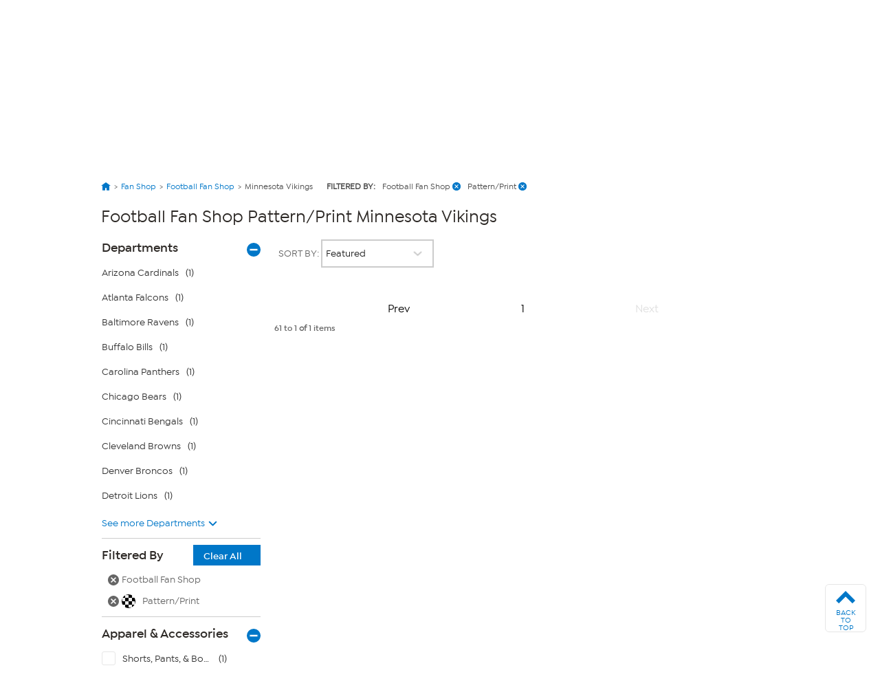

--- FILE ---
content_type: application/javascript
request_url: https://www.hsn.com/Bkvyc1/vg1/S_m/hGZ8gg/5ihOXbQf0bcwVG/NVoDVEdKPA/LnU/bBk5gRGgB
body_size: 166980
content:
(function(){if(typeof Array.prototype.entries!=='function'){Object.defineProperty(Array.prototype,'entries',{value:function(){var index=0;const array=this;return {next:function(){if(index<array.length){return {value:[index,array[index++]],done:false};}else{return {done:true};}},[Symbol.iterator]:function(){return this;}};},writable:true,configurable:true});}}());(function(){qc();function qc(){T=[]['\x6b\x65\x79\x73']();if(typeof window!==''+[][[]]){gh=window;}else if(typeof global!==''+[][[]]){gh=global;}else{gh=this;}}B9G();hXG();var Ij=function(MC){return -MC;};var U6=function KX(qC,YO){'use strict';var pv=KX;switch(qC){case I0:{var vX=function(KA,Cv){QA.push(vn);if(An(qn)){for(var R6=IA;F6(R6,V9);++R6){if(F6(R6,GY[rE])||HM(R6,XA)||HM(R6,T[hM()[ZI(TF)].call(null,YM,ZZ)]())||HM(R6,N6)){Sl[R6]=Ij(lv);}else{Sl[R6]=qn[jI()[XX(IA)](I7,xE)];qn+=gh[hM()[ZI(Dk)](nX,CY)][jI()[XX(Hn)](mM,vM)](R6);}}}var XC=nO()[g6(QC)].apply(null,[AX,YC,O9]);for(var f7=GY[xF];F6(f7,KA[jI()[XX(IA)](I7,xE)]);f7++){var zY=KA[nO()[g6(mE)].apply(null,[DX,RY,XI])](f7);var Qv=sF(V6(Cv,AA),GY[C9]);Cv*=GY[PZ];Cv&=T[hM()[ZI(PA)].call(null,xC,Y9)]();Cv+=T[jI()[XX(PX)](MI,VZ)]();Cv&=GY[Tj];var jC=Sl[KA[nO()[g6(PX)].call(null,tk,gE,HZ)](f7)];if(HM(typeof zY[nO()[g6(lk)].apply(null,[AZ,UE,Gj])],GM()[JM(fY)].call(null,j9,JE,rF,rF))){var BZ=zY[nO()[g6(lk)](AZ,UE,lk)](GY[xF]);if(pn(BZ,EA)&&F6(BZ,GY[AA])){jC=Sl[BZ];}}if(pn(jC,IA)){var S9=qO(Qv,qn[jI()[XX(IA)](I7,xE)]);jC+=S9;jC%=qn[jI()[XX(IA)].apply(null,[I7,xE])];zY=qn[jC];}XC+=zY;}var pk;return QA.pop(),pk=XC,pk;};var p6=function(E6){var AY=[0x428a2f98,0x71374491,0xb5c0fbcf,0xe9b5dba5,0x3956c25b,0x59f111f1,0x923f82a4,0xab1c5ed5,0xd807aa98,0x12835b01,0x243185be,0x550c7dc3,0x72be5d74,0x80deb1fe,0x9bdc06a7,0xc19bf174,0xe49b69c1,0xefbe4786,0x0fc19dc6,0x240ca1cc,0x2de92c6f,0x4a7484aa,0x5cb0a9dc,0x76f988da,0x983e5152,0xa831c66d,0xb00327c8,0xbf597fc7,0xc6e00bf3,0xd5a79147,0x06ca6351,0x14292967,0x27b70a85,0x2e1b2138,0x4d2c6dfc,0x53380d13,0x650a7354,0x766a0abb,0x81c2c92e,0x92722c85,0xa2bfe8a1,0xa81a664b,0xc24b8b70,0xc76c51a3,0xd192e819,0xd6990624,0xf40e3585,0x106aa070,0x19a4c116,0x1e376c08,0x2748774c,0x34b0bcb5,0x391c0cb3,0x4ed8aa4a,0x5b9cca4f,0x682e6ff3,0x748f82ee,0x78a5636f,0x84c87814,0x8cc70208,0x90befffa,0xa4506ceb,0xbef9a3f7,0xc67178f2];var nM=0x6a09e667;var YF=0xbb67ae85;var SE=0x3c6ef372;var wA=0xa54ff53a;var IX=0x510e527f;var cj=0x9b05688c;var Gk=0x1f83d9ab;var Db=0x5be0cd19;var cC=BM(E6);var mA=cC["length"]*8;cC+=gh["String"]["fromCharCode"](0x80);var zO=cC["length"]/4+2;var OC=gh["Math"]["ceil"](zO/16);var wM=new (gh["Array"])(OC);for(var FM=0;FM<OC;FM++){wM[FM]=new (gh["Array"])(16);for(var vb=0;vb<16;vb++){wM[FM][vb]=cC["charCodeAt"](FM*64+vb*4)<<24|cC["charCodeAt"](FM*64+vb*4+1)<<16|cC["charCodeAt"](FM*64+vb*4+2)<<8|cC["charCodeAt"](FM*64+vb*4+3)<<0;}}var Tv=mA/gh["Math"]["pow"](2,32);wM[OC-1][14]=gh["Math"]["floor"](Tv);wM[OC-1][15]=mA;for(var gF=0;gF<OC;gF++){var fv=new (gh["Array"])(64);var Dn=nM;var X9=YF;var Rk=SE;var mC=wA;var w6=IX;var Mb=cj;var fX=Gk;var KZ=Db;for(var pX=0;pX<64;pX++){var FF=void 0,k7=void 0,Fv=void 0,VM=void 0,GX=void 0,nk=void 0;if(pX<16)fv[pX]=wM[gF][pX];else{FF=xn(fv[pX-15],7)^xn(fv[pX-15],18)^fv[pX-15]>>>3;k7=xn(fv[pX-2],17)^xn(fv[pX-2],19)^fv[pX-2]>>>10;fv[pX]=fv[pX-16]+FF+fv[pX-7]+k7;}k7=xn(w6,6)^xn(w6,11)^xn(w6,25);Fv=w6&Mb^~w6&fX;VM=KZ+k7+Fv+AY[pX]+fv[pX];FF=xn(Dn,2)^xn(Dn,13)^xn(Dn,22);GX=Dn&X9^Dn&Rk^X9&Rk;nk=FF+GX;KZ=fX;fX=Mb;Mb=w6;w6=mC+VM>>>0;mC=Rk;Rk=X9;X9=Dn;Dn=VM+nk>>>0;}nM=nM+Dn;YF=YF+X9;SE=SE+Rk;wA=wA+mC;IX=IX+w6;cj=cj+Mb;Gk=Gk+fX;Db=Db+KZ;}return [nM>>24&0xff,nM>>16&0xff,nM>>8&0xff,nM&0xff,YF>>24&0xff,YF>>16&0xff,YF>>8&0xff,YF&0xff,SE>>24&0xff,SE>>16&0xff,SE>>8&0xff,SE&0xff,wA>>24&0xff,wA>>16&0xff,wA>>8&0xff,wA&0xff,IX>>24&0xff,IX>>16&0xff,IX>>8&0xff,IX&0xff,cj>>24&0xff,cj>>16&0xff,cj>>8&0xff,cj&0xff,Gk>>24&0xff,Gk>>16&0xff,Gk>>8&0xff,Gk&0xff,Db>>24&0xff,Db>>16&0xff,Db>>8&0xff,Db&0xff];};var Fk=function(){var DM=CC();var vF=-1;if(DM["indexOf"]('Trident/7.0')>-1)vF=11;else if(DM["indexOf"]('Trident/6.0')>-1)vF=10;else if(DM["indexOf"]('Trident/5.0')>-1)vF=9;else vF=0;return vF>=9;};var gb=function(){var ZC=s9();var ck=gh["Object"]["prototype"]["hasOwnProperty"].call(gh["Navigator"]["prototype"],'mediaDevices');var WF=gh["Object"]["prototype"]["hasOwnProperty"].call(gh["Navigator"]["prototype"],'serviceWorker');var Z7=! !gh["window"]["browser"];var cE=typeof gh["ServiceWorker"]==='function';var Vv=typeof gh["ServiceWorkerContainer"]==='function';var Xj=typeof gh["frames"]["ServiceWorkerRegistration"]==='function';var zM=gh["window"]["location"]&&gh["window"]["location"]["protocol"]==='http:';var MM=ZC&&(!ck||!WF||!cE||!Z7||!Vv||!Xj)&&!zM;return MM;};var s9=function(){var X7=CC();var zF=/(iPhone|iPad).*AppleWebKit(?!.*(Version|CriOS))/i["test"](X7);var fO=gh["navigator"]["platform"]==='MacIntel'&&gh["navigator"]["maxTouchPoints"]>1&&/(Safari)/["test"](X7)&&!gh["window"]["MSStream"]&&typeof gh["navigator"]["standalone"]!=='undefined';return zF||fO;};var Zk=function(cX){var lO=gh["Math"]["floor"](gh["Math"]["random"]()*100000+10000);var zC=gh["String"](cX*lO);var lF=0;var dZ=[];var bZ=zC["length"]>=18?true:false;while(dZ["length"]<6){dZ["push"](gh["parseInt"](zC["slice"](lF,lF+2),10));lF=bZ?lF+3:lF+2;}var kO=bv(dZ);return [lO,kO];};var VX=function(SX){if(SX===null||SX===undefined){return 0;}var CM=function CE(xM){return SX["toLowerCase"]()["includes"](xM["toLowerCase"]());};var Q9=0;(OX&&OX["fields"]||[])["some"](function(lA){var Bl=lA["type"];var vC=lA["labels"];if(vC["some"](CM)){Q9=TZ[Bl];if(lA["extensions"]&&lA["extensions"]["labels"]&&lA["extensions"]["labels"]["some"](function(Sk){return SX["toLowerCase"]()["includes"](Sk["toLowerCase"]());})){Q9=TZ[lA["extensions"]["type"]];}return true;}return false;});return Q9;};var RZ=function(jv){if(jv===undefined||jv==null){return false;}var XM=function rY(X6){return jv["toLowerCase"]()===X6["toLowerCase"]();};return rA["some"](XM);};var gv=function(LA){try{var nI=new (gh["Set"])(gh["Object"]["values"](TZ));return LA["split"](';')["some"](function(qX){var AM=qX["split"](',');var Ak=gh["Number"](AM[AM["length"]-1]);return nI["has"](Ak);});}catch(fE){return false;}};var r7=function(Lv){var nE='';var IM=0;if(Lv==null||gh["document"]["activeElement"]==null){return kM(xR,["elementFullId",nE,"elementIdType",IM]);}var bY=['id','name','for','placeholder','aria-label','aria-labelledby'];bY["forEach"](function(kA){if(!Lv["hasAttribute"](kA)||nE!==''&&IM!==0){return;}var W7=Lv["getAttribute"](kA);if(nE===''&&(W7!==null||W7!==undefined)){nE=W7;}if(IM===0){IM=VX(W7);}});return kM(xR,["elementFullId",nE,"elementIdType",IM]);};var jM=function(bn){var vD;if(bn==null){vD=gh["document"]["activeElement"];}else vD=bn;if(gh["document"]["activeElement"]==null)return -1;var kS=vD["getAttribute"]('name');if(kS==null){var jf=vD["getAttribute"]('id');if(jf==null)return -1;else return vx(jf);}return vx(kS);};var gD=function(RU){var Ff=-1;var DD=[];if(! !RU&&typeof RU==='string'&&RU["length"]>0){var rT=RU["split"](';');if(rT["length"]>1&&rT[rT["length"]-1]===''){rT["pop"]();}Ff=gh["Math"]["floor"](gh["Math"]["random"]()*rT["length"]);var Hq=rT[Ff]["split"](',');for(var N1 in Hq){if(!gh["isNaN"](Hq[N1])&&!gh["isNaN"](gh["parseInt"](Hq[N1],10))){DD["push"](Hq[N1]);}}}else{var zm=gh["String"](Wd(1,5));var Yp='1';var cg=gh["String"](Wd(20,70));var Sf=gh["String"](Wd(100,300));var WJ=gh["String"](Wd(100,300));DD=[zm,Yp,cg,Sf,WJ];}return [Ff,DD];};var mD=function(Df,Pt){var Xp=typeof Df==='string'&&Df["length"]>0;var Um=!gh["isNaN"](Pt)&&(gh["Number"](Pt)===-1||Ad()<gh["Number"](Pt));if(!(Xp&&Um)){return false;}var Aw='^([a-fA-F0-9]{31,32})$';return Df["search"](Aw)!==-1;};var GP=function(mT,M1,Kq){var AU;do{AU=dU(vL,[mT,M1]);}while(HM(qO(AU,Kq),IA));return AU;};var sp=function(rJ){var nT=s9(rJ);QA.push(Xg);var w3=gh[D3()[Fx(Fp)](MI,DX,rD,M4,PZ)][WP(typeof hM()[ZI(RJ)],WD([],[][[]]))?hM()[ZI(lv)](PZ,tn):hM()[ZI(xF)](Kw,CP)][hM()[ZI(lk)](w4,lE)].call(gh[GM()[JM(zg)](Jb,WU,W1,HZ)][WP(typeof hM()[ZI(rt)],WD([],[][[]]))?hM()[ZI(lv)].apply(null,[PZ,tn]):hM()[ZI(xF)].call(null,pm,g1)],qg()[hD(MT)](U4,QC,DU,E1,Jd));var mq=gh[HM(typeof D3()[Fx(lk)],WD([],[][[]]))?D3()[Fx(lv)](fY,R4,Z3,vU,BT):D3()[Fx(Fp)].apply(null,[rD,DX,Fp,M4,PZ])][hM()[ZI(lv)].apply(null,[PZ,tn])][hM()[ZI(lk)].apply(null,[w4,lE])].call(gh[GM()[JM(zg)](Jb,WU,kt,N6)][hM()[ZI(lv)](PZ,tn)],HM(typeof nO()[g6(rt)],WD([],[][[]]))?nO()[g6(MT)](UU,Yq,An({})):nO()[g6(Cx)].call(null,Mk,BT,An(lv)));var K1=An(An(gh[GM()[JM(rE)](wk,lP,mp,An([]))][D3()[Fx(Hn)](W1,NS,fY,Wx,Tj)]));var cD=HM(typeof gh[jI()[XX(zg)](kt,mI)],WP(typeof GM()[JM(E1)],WD('',[][[]]))?GM()[JM(fY)].apply(null,[b7,JE,An(An([])),lk]):GM()[JM(Tj)](x1,D7,U3,cP));var Bx=HM(typeof gh[jI()[XX(rx)](TF,OF)],WP(typeof GM()[JM(Vt)],WD([],[][[]]))?GM()[JM(fY)].apply(null,[b7,JE,W1,An(IA)]):GM()[JM(Tj)](kw,P3,mE,xq));var OD=HM(typeof gh[jI()[XX(pP)].apply(null,[JS,st])][jI()[XX(zT)](P4,Vm)],GM()[JM(fY)](b7,JE,F4,St));var fJ=gh[GM()[JM(rE)](wk,lP,Md,df)][WP(typeof GM()[JM(lP)],WD('',[][[]]))?GM()[JM(rx)](sX,XI,JU,PZ):GM()[JM(Tj)](gE,Kd,MI,Fp)]&&HM(gh[GM()[JM(rE)](wk,lP,Hn,TP)][HM(typeof GM()[JM(rE)],WD('',[][[]]))?GM()[JM(Tj)](LT,Ex,PZ,Ld):GM()[JM(rx)].apply(null,[sX,XI,QC,R3])][GM()[JM(pP)].apply(null,[L9,Em,An(IA),Zx])],GM()[JM(zT)].apply(null,[v6,Gx,S7,IT]));var sx=nT&&(An(w3)||An(mq)||An(cD)||An(K1)||An(Bx)||An(OD))&&An(fJ);var UP;return QA.pop(),UP=sx,UP;};var qU=function(nD){QA.push(nx);var Of;return Of=bf()[jI()[XX(mp)](S4,Ep)](function tf(KJ){QA.push(cT);while(lv)switch(KJ[nO()[g6(Md)](kZ,tq,Jg)]=KJ[D3()[Fx(MT)](Cx,Kt,JU,fD,rE)]){case IA:if(sD(hM()[ZI(rx)].call(null,Pq,Ix),gh[jI()[XX(mM)](N4,EO)])){KJ[D3()[Fx(MT)](QC,Kt,Rq,fD,rE)]=Fp;break;}{var bx;return bx=KJ[GM()[JM(O9)](bE,Fw,JD,An(An([])))](nO()[g6(Em)].apply(null,[Gn,gP,ZU]),null),QA.pop(),bx;}case Fp:{var zf;return zf=KJ[WP(typeof GM()[JM(EA)],WD([],[][[]]))?GM()[JM(O9)](bE,Fw,Ut,mE):GM()[JM(Tj)](ht,KP,IA,Z3)](nO()[g6(Em)](Gn,gP,cP),gh[jI()[XX(mM)](N4,EO)][hM()[ZI(rx)].apply(null,[Pq,Ix])][jI()[XX(FT)].apply(null,[v4,Yn])](nD)),QA.pop(),zf;}case xF:case GM()[JM(S7)].apply(null,[Av,gm,MI,An(lv)]):{var AP;return AP=KJ[qg()[hD(T3)].apply(null,[V4,rE,x4,St,XI])](),QA.pop(),AP;}}QA.pop();},null,null,null,gh[GM()[JM(mp)].call(null,EC,Vw,OT,mM)]),QA.pop(),Of;};var OP=function(){if(An(An(Uh))){}else if(An(An(Uh))){}else if(An(Uh)){return function sP(Zg){QA.push(px);var hx=qO(Zg[jI()[XX(tm)](CS,Bq)],GY[E1]);var lt=hx;var nw=gh[GM()[JM(Fp)](Wf,RJ,Cx,rF)](gh[hM()[ZI(Dk)].apply(null,[nX,l1])][jI()[XX(Hn)].apply(null,[mM,lN])](fd),Ut);for(var IU=GY[xF];F6(IU,T[GM()[JM(mM)](mk,Z3,lP,Pq)]());IU++){var t4=qO(gh[GM()[JM(Fp)](Wf,RJ,An(lv),O9)](vT(hx,gh[jI()[XX(rE)](Zp,sT)][Hf()[Ym(Zx)](xF,Qx,QU,Jd)](Ut,IU)),GY[Vw]),Ut);var wD=WD(t4,GY[lv]);var Ft=Fm(t4);lt=Ft(lt,wD);}var zx;return zx=FU(lt,nw)[jI()[XX(Cx)].apply(null,[JE,J3])](),QA.pop(),zx;};}else{}};var zU=function(){QA.push(P4);try{var gq=QA.length;var Jf=An({});var Sm=fg();var PD=Om()[WP(typeof hM()[ZI(Z3)],WD('',[][[]]))?hM()[ZI(S7)](JD,TT):hM()[ZI(xF)](sS,kp)](new (gh[nO()[g6(nX)](mm,MI,IS)])(hM()[ZI(lP)].apply(null,[Ot,jU]),HM(typeof hM()[ZI(EA)],WD([],[][[]]))?hM()[ZI(xF)].call(null,lT,FD):hM()[ZI(Pq)].call(null,zT,Nt)),WP(typeof Hf()[Ym(IA)],WD(nO()[g6(QC)].apply(null,[Eg,YC,IT]),[][[]]))?Hf()[Ym(E1)](Fp,jT,gU,Ld):Hf()[Ym(xF)].call(null,IT,AJ,mt,kt));var jS=fg();var Af=FU(jS,Sm);var Hw;return Hw=kM(xR,[GM()[JM(FT)](tj,nX,mp,W1),PD,GM()[JM(Qm)](HU,S4,Yd,PA),Af]),QA.pop(),Hw;}catch(pg){QA.splice(FU(gq,lv),Infinity,P4);var xS;return QA.pop(),xS={},xS;}QA.pop();};var Om=function(){QA.push(U7);var Kg=gh[hM()[ZI(mM)](dd,Rw)][HM(typeof GM()[JM(Vw)],WD([],[][[]]))?GM()[JM(Tj)](Xq,Qq,xq,rm):GM()[JM(Ld)].call(null,ED,mp,PA,An(An({})))]?gh[WP(typeof hM()[ZI(hU)],WD([],[][[]]))?hM()[ZI(mM)](dd,Rw):hM()[ZI(xF)].call(null,rf,g4)][GM()[JM(Ld)](ED,mp,xq,M3)]:Ij(lv);var nd=gh[hM()[ZI(mM)].call(null,dd,Rw)][jI()[XX(Ld)](Ct,sJ)]?gh[WP(typeof hM()[ZI(M3)],WD('',[][[]]))?hM()[ZI(mM)].apply(null,[dd,Rw]):hM()[ZI(xF)](Nw,fP)][jI()[XX(Ld)].call(null,Ct,sJ)]:Ij(lv);var LU=gh[jI()[XX(mM)].call(null,N4,sE)][hM()[ZI(FT)](ZT,n4)]?gh[jI()[XX(mM)].call(null,N4,sE)][hM()[ZI(FT)].apply(null,[ZT,n4])]:Ij(T[nO()[g6(W1)](r4,wP,mE)]());var nf=gh[jI()[XX(mM)](N4,sE)][WP(typeof jI()[XX(MI)],'undefined')?jI()[XX(cP)](Tg,Fg):jI()[XX(PZ)](lg,ZD)]?gh[jI()[XX(mM)](N4,sE)][jI()[XX(cP)].apply(null,[Tg,Fg])]():Ij(lv);var D1=gh[jI()[XX(mM)].apply(null,[N4,sE])][hM()[ZI(Qm)].apply(null,[M3,VS])]?gh[jI()[XX(mM)](N4,sE)][hM()[ZI(Qm)](M3,VS)]:Ij(GY[lv]);var lS=Ij(lv);var B4=[nO()[g6(QC)](ng,YC,An([])),lS,hM()[ZI(tm)](hf,mg),dU(PL,[]),Iq(gW,[]),Iq(Vr,[]),Iq(IN,[]),dU(DR,[]),Iq(UN,[]),Kg,nd,LU,nf,D1];var qS;return qS=B4[D3()[Fx(Tj)](Hn,lq,E1,dD,rE)](GM()[JM(TP)](VP,rF,fd,gE)),QA.pop(),qS;};var Xx=function(){var v3;QA.push(Eq);return v3=Iq(lK,[gh[GM()[JM(rE)](tX,lP,Sq,U7)]]),QA.pop(),v3;};var kJ=function(){var s4=[Id,bU];var pU=JJ(ZP);QA.push(Mg);if(WP(pU,An(An(Uh)))){try{var lm=QA.length;var vm=An(Z);var IP=gh[jI()[XX(St)](rF,mY)](pU)[GM()[JM(df)].apply(null,[kn,K4,O9,zp])](D3()[Fx(Vw)](Zx,Wp,F4,lD,lv));if(pn(IP[jI()[XX(IA)](I7,wX)],rE)){var Iw=gh[GM()[JM(Fp)].call(null,d6,RJ,rD,An([]))](IP[Fp],GY[Vw]);Iw=gh[WP(typeof nO()[g6(XI)],'undefined')?nO()[g6(Cg)](P1,O9,zg):nO()[g6(MT)](Cw,L3,xJ)](Iw)?Id:Iw;s4[IA]=Iw;}}catch(X3){QA.splice(FU(lm,lv),Infinity,Mg);}}var lU;return QA.pop(),lU=s4,lU;};var zd=function(){var nq=[Ij(lv),Ij(GY[lv])];QA.push(Jq);var md=JJ(Up);if(WP(md,An([]))){try{var dx=QA.length;var qq=An([]);var xU=gh[HM(typeof jI()[XX(Qm)],WD('',[][[]]))?jI()[XX(PZ)](fY,fm):jI()[XX(St)](rF,c7)](md)[GM()[JM(df)](zb,K4,PX,xq)](D3()[Fx(Vw)].apply(null,[An(IA),Rp,Fp,lD,lv]));if(pn(xU[jI()[XX(IA)](I7,kv)],rE)){var XP=gh[GM()[JM(Fp)](lb,RJ,OT,An(IA))](xU[lv],Ut);var Qw=gh[GM()[JM(Fp)](lb,RJ,XI,N6)](xU[xF],Ut);XP=gh[nO()[g6(Cg)](p4,O9,An(lv))](XP)?Ij(GY[lv]):XP;Qw=gh[HM(typeof nO()[g6(xF)],'undefined')?nO()[g6(MT)].call(null,Pp,nU,An([])):nO()[g6(Cg)](p4,O9,An(An(IA)))](Qw)?Ij(lv):Qw;nq=[Qw,XP];}}catch(Np){QA.splice(FU(dx,lv),Infinity,Jq);}}var Hm;return QA.pop(),Hm=nq,Hm;};var qm=function(){QA.push(I3);var Hp=nO()[g6(QC)](sV,YC,St);var wS=JJ(Up);if(wS){try{var CD=QA.length;var bp=An(An(Uh));var Ef=gh[jI()[XX(St)](rF,At)](wS)[WP(typeof GM()[JM(OT)],WD('',[][[]]))?GM()[JM(df)](HO,K4,R3,T3):GM()[JM(Tj)](Gp,zP,RJ,xq)](D3()[Fx(Vw)].call(null,An(An(lv)),YP,gE,lD,lv));Hp=Ef[IA];}catch(GS){QA.splice(FU(CD,lv),Infinity,I3);}}var rP;return QA.pop(),rP=Hp,rP;};var pT=function(){var bS=JJ(Up);QA.push(g4);if(bS){try{var Rx=QA.length;var XS=An([]);var MP=gh[jI()[XX(St)](rF,N3)](bS)[GM()[JM(df)](Jb,K4,An(IA),gE)](HM(typeof D3()[Fx(lv)],'undefined')?D3()[Fx(lv)].call(null,An({}),Kp,lx,k1,k4):D3()[Fx(Vw)].apply(null,[Zx,tg,xF,lD,lv]));if(pn(MP[jI()[XX(IA)](I7,Rm)],AA)){var zq=gh[GM()[JM(Fp)](m9,RJ,PA,lk)](MP[GY[M3]],Ut);var r3;return r3=gh[nO()[g6(Cg)](YT,O9,IA)](zq)||HM(zq,Ij(lv))?Ij(lv):zq,QA.pop(),r3;}}catch(dS){QA.splice(FU(Rx,lv),Infinity,g4);var KU;return QA.pop(),KU=Ij(lv),KU;}}var fq;return QA.pop(),fq=Ij(lv),fq;};var Pm=function(){var Aq=JJ(Up);QA.push(Ht);if(Aq){try{var VT=QA.length;var bw=An({});var vt=gh[HM(typeof jI()[XX(C3)],'undefined')?jI()[XX(PZ)](VU,Dk):jI()[XX(St)](rF,Qp)](Aq)[GM()[JM(df)](zE,K4,An([]),An(An([])))](D3()[Fx(Vw)](XI,tT,dd,lD,lv));if(HM(vt[jI()[XX(IA)].apply(null,[I7,xt])],GY[Fp])){var Wt;return QA.pop(),Wt=vt[PZ],Wt;}}catch(Nm){QA.splice(FU(VT,lv),Infinity,Ht);var kT;return QA.pop(),kT=null,kT;}}var Nq;return QA.pop(),Nq=null,Nq;};var S1=function(bT,Zq){QA.push(ng);for(var q1=IA;F6(q1,Zq[jI()[XX(IA)](I7,Pv)]);q1++){var dq=Zq[q1];dq[WP(typeof hM()[ZI(JD)],WD('',[][[]]))?hM()[ZI(df)](S7,b8):hM()[ZI(xF)](A4,Wg)]=dq[hM()[ZI(df)].apply(null,[S7,b8])]||An(Z);dq[hM()[ZI(Vw)](H1,vO)]=An(An([]));if(sD(GM()[JM(AA)](gI,IT,PA,AA),dq))dq[hM()[ZI(E1)](Dk,wn)]=An(An([]));gh[D3()[Fx(Fp)](Z3,AS,M3,M4,PZ)][hM()[ZI(rt)](wJ,Lb)](bT,X1(dq[WP(typeof nO()[g6(Fp)],WD([],[][[]]))?nO()[g6(PT)](hI,ND,xJ):nO()[g6(MT)](km,D4,PA)]),dq);}QA.pop();};var Ig=function(B3,cq,zt){QA.push(TP);if(cq)S1(B3[hM()[ZI(lv)].call(null,PZ,Xf)],cq);if(zt)S1(B3,zt);gh[D3()[Fx(Fp)](fY,F4,XI,M4,PZ)][hM()[ZI(rt)](wJ,NT)](B3,hM()[ZI(lv)](PZ,Xf),kM(xR,[hM()[ZI(E1)].apply(null,[Dk,TU]),An([])]));var P7;return QA.pop(),P7=B3,P7;};var X1=function(wm){QA.push(fS);var jp=KT(wm,GM()[JM(Dk)](CY,Tj,An(An([])),nX));var tS;return tS=SD(jI()[XX(Vt)].apply(null,[WU,Gt]),q3(jp))?jp:gh[hM()[ZI(Dk)].call(null,nX,Qq)](jp),QA.pop(),tS;};var KT=function(Zd,MD){QA.push(tm);if(GD(GM()[JM(Ut)](Xm,OT,IA,dd),q3(Zd))||An(Zd)){var Qd;return QA.pop(),Qd=Zd,Qd;}var V1=Zd[gh[Hf()[Ym(IA)].call(null,PZ,WU,OS,nX)][jI()[XX(R3)].call(null,vd,k3)]];if(WP(wt(IA),V1)){var ff=V1.call(Zd,MD||Hf()[Ym(Fp)](Tj,Tg,YS,rm));if(GD(GM()[JM(Ut)].call(null,Xm,OT,EA,kf),q3(ff))){var x3;return QA.pop(),x3=ff,x3;}throw new (gh[hM()[ZI(gE)].call(null,lT,St)])(nO()[g6(kt)].apply(null,[zS,B7,zp]));}var PS;return PS=(HM(GM()[JM(Dk)].apply(null,[rq,Tj,Sq,Vw]),MD)?gh[hM()[ZI(Dk)](nX,l4)]:gh[D3()[Fx(T3)].call(null,PX,JP,nX,LJ,PZ)])(Zd),QA.pop(),PS;};var Lq=function(qd){if(An(qd)){SU=ZU;NU=JS;Vf=Vw;nJ=PX;Dm=PX;TS=PX;Ed=PX;Xw=PX;qT=PX;}};var g3=function(){QA.push(RP);O4=HM(typeof nO()[g6(xq)],WD([],[][[]]))?nO()[g6(MT)].apply(null,[ng,ZS,zT]):nO()[g6(QC)].apply(null,[P6,YC,U3]);tt=IA;SJ=IA;RS=GY[xF];O3=nO()[g6(QC)].apply(null,[P6,YC,St]);Hd=IA;Et=IA;AT=IA;Kf=WP(typeof nO()[g6(MT)],WD([],[][[]]))?nO()[g6(QC)](P6,YC,Cx):nO()[g6(MT)].apply(null,[r4,nm,C9]);vS=IA;Q4=GY[xF];jJ=IA;Dx=IA;QA.pop();bq=GY[xF];xT=IA;};var Gf=function(){I4=IA;QA.push(kx);Vx=nO()[g6(QC)].call(null,kb,YC,Ut);Px={};YU=nO()[g6(QC)](kb,YC,rD);QA.pop();tJ=IA;B1=IA;};var CT=function(If,wU,F1){QA.push(ft);try{var m4=QA.length;var tD=An({});var tP=IA;var q7=An(An(Uh));if(WP(wU,lv)&&pn(SJ,Vf)){if(An(Ap[WP(typeof D3()[Fx(PZ)],WD([],[][[]]))?D3()[Fx(rD)](Jg,I1,U3,lP,Hn):D3()[Fx(lv)](gE,nx,fY,wd,Vm)])){q7=An(An(Z));Ap[D3()[Fx(rD)].call(null,hU,I1,df,lP,Hn)]=An(An({}));}var qP;return qP=kM(xR,[jI()[XX(Kx)](TT,r9),tP,HM(typeof nO()[g6(Em)],WD([],[][[]]))?nO()[g6(MT)].call(null,Nw,tk,IA):nO()[g6(St)](jt,cS,Vt),q7,GM()[JM(St)](lp,HT,R3,An(IA)),tt]),QA.pop(),qP;}if(HM(wU,lv)&&F6(tt,NU)||WP(wU,lv)&&F6(SJ,Vf)){var Im=If?If:gh[HM(typeof GM()[JM(U7)],WD([],[][[]]))?GM()[JM(Tj)](Lp,hP,St,mE):GM()[JM(rE)].apply(null,[KI,lP,An(An([])),rF])][HM(typeof hM()[ZI(U7)],'undefined')?hM()[ZI(xF)](T7,p1):hM()[ZI(N6)](C9,Jp)];var rU=Ij(lv);var jx=Ij(lv);if(Im&&Im[hM()[ZI(IT)](w7,s7)]&&Im[hM()[ZI(lx)](JP,Fj)]){rU=gh[HM(typeof jI()[XX(Vt)],'undefined')?jI()[XX(PZ)](Ug,xE):jI()[XX(rE)](Zp,Gp)][Hf()[Ym(gE)].call(null,C9,BP,JS,Vt)](Im[HM(typeof hM()[ZI(Z3)],WD([],[][[]]))?hM()[ZI(xF)].apply(null,[cP,qD]):hM()[ZI(IT)].call(null,w7,s7)]);jx=gh[jI()[XX(rE)].call(null,Zp,Gp)][WP(typeof Hf()[Ym(TP)],WD([],[][[]]))?Hf()[Ym(gE)](C9,BP,JS,EA):Hf()[Ym(xF)](FJ,LT,wd,rt)](Im[hM()[ZI(lx)](JP,Fj)]);}else if(Im&&Im[qg()[hD(PX)].call(null,lJ,Tj,mU,An(An([])),U7)]&&Im[jI()[XX(U7)](V9,Dj)]){rU=gh[jI()[XX(rE)].call(null,Zp,Gp)][Hf()[Ym(gE)].apply(null,[C9,BP,JS,N6])](Im[qg()[hD(PX)](lJ,Tj,mU,C3,rm)]);jx=gh[jI()[XX(rE)](Zp,Gp)][Hf()[Ym(gE)](C9,BP,JS,Vw)](Im[HM(typeof jI()[XX(Hn)],WD('',[][[]]))?jI()[XX(PZ)].apply(null,[Vg,bm]):jI()[XX(U7)].call(null,V9,Dj)]);}var nP=Im[hM()[ZI(gm)](vq,XT)];if(SD(nP,null))nP=Im[jI()[XX(hg)](mE,bP)];var wg=jM(nP);tP=FU(fg(),F1);var Bg=nO()[g6(QC)](Fn,YC,Gj)[nO()[g6(gE)].apply(null,[bk,kU,rt])](Dx,hM()[ZI(R3)](V9,Uq))[nO()[g6(gE)].apply(null,[bk,kU,lv])](wU,HM(typeof hM()[ZI(U7)],'undefined')?hM()[ZI(xF)].apply(null,[mx,Q3]):hM()[ZI(R3)](V9,Uq))[nO()[g6(gE)](bk,kU,N6)](tP,hM()[ZI(R3)](V9,Uq))[nO()[g6(gE)].apply(null,[bk,kU,nX])](rU,hM()[ZI(R3)](V9,Uq))[nO()[g6(gE)].call(null,bk,kU,S7)](jx);if(WP(wU,lv)){Bg=(WP(typeof nO()[g6(C3)],WD([],[][[]]))?nO()[g6(QC)].apply(null,[Fn,YC,Jg]):nO()[g6(MT)](TD,KS,hf))[nO()[g6(gE)](bk,kU,fY)](Bg,WP(typeof hM()[ZI(rE)],WD([],[][[]]))?hM()[ZI(R3)].call(null,V9,Uq):hM()[ZI(xF)].call(null,GU,Bq))[HM(typeof nO()[g6(fY)],WD('',[][[]]))?nO()[g6(MT)].apply(null,[F3,ND,zT]):nO()[g6(gE)].call(null,bk,kU,tm)](wg);var PP=GD(typeof Im[HM(typeof jI()[XX(U7)],WD('',[][[]]))?jI()[XX(PZ)].call(null,kP,xC):jI()[XX(x4)](fY,OE)],hM()[ZI(Hn)].call(null,zg,Ax))?Im[jI()[XX(x4)].call(null,fY,OE)]:Im[GM()[JM(R3)](bE,BT,An({}),x4)];if(GD(PP,null)&&WP(PP,GY[lv]))Bg=nO()[g6(QC)](Fn,YC,C9)[nO()[g6(gE)](bk,kU,TF)](Bg,hM()[ZI(R3)](V9,Uq))[nO()[g6(gE)].call(null,bk,kU,gE)](PP);}if(GD(typeof Im[jI()[XX(pm)](PA,fM)],HM(typeof hM()[ZI(Cg)],WD('',[][[]]))?hM()[ZI(xF)](ET,BU):hM()[ZI(Hn)].call(null,zg,Ax))&&HM(Im[WP(typeof jI()[XX(nX)],WD([],[][[]]))?jI()[XX(pm)](PA,fM):jI()[XX(PZ)](MS,Km)],An([])))Bg=nO()[g6(QC)](Fn,YC,An(An(lv)))[nO()[g6(gE)].apply(null,[bk,kU,rx])](Bg,GM()[JM(xq)].apply(null,[PY,df,Qm,lk]));Bg=(HM(typeof nO()[g6(zg)],'undefined')?nO()[g6(MT)].call(null,sq,Ag,Gj):nO()[g6(QC)].call(null,Fn,YC,Kx))[nO()[g6(gE)](bk,kU,xF)](Bg,GM()[JM(TP)](KD,rF,M3,HZ));RS=WD(WD(WD(WD(WD(RS,Dx),wU),tP),rU),jx);O4=WD(O4,Bg);}if(HM(wU,lv))tt++;else SJ++;Dx++;var Yx;return Yx=kM(xR,[jI()[XX(Kx)](TT,r9),tP,nO()[g6(St)](jt,cS,Cg),q7,GM()[JM(St)].call(null,lp,HT,An({}),C9),tt]),QA.pop(),Yx;}catch(O1){QA.splice(FU(m4,lv),Infinity,ft);}QA.pop();};var z4=function(Fq,C4,Bt){QA.push(jm);try{var BJ=QA.length;var dJ=An([]);var nt=Fq?Fq:gh[GM()[JM(rE)](MA,lP,An(An({})),rx)][hM()[ZI(N6)](C9,Rd)];var Dt=IA;var dp=Ij(GY[lv]);var d7=lv;var QT=An([]);if(pn(tJ,SU)){if(An(Ap[D3()[Fx(rD)].call(null,An(An(lv)),L1,tq,lP,Hn)])){QT=An(An(Z));Ap[D3()[Fx(rD)](cP,L1,RJ,lP,Hn)]=An(An({}));}var f1;return f1=kM(xR,[jI()[XX(Kx)](TT,Rv),Dt,hM()[ZI(hf)](kU,Hc),dp,nO()[g6(St)](EI,cS,hf),QT]),QA.pop(),f1;}if(F6(tJ,SU)&&nt&&WP(nt[hM()[ZI(F4)](HT,NZ)],undefined)){dp=nt[hM()[ZI(F4)].call(null,HT,NZ)];var vg=nt[HM(typeof hM()[ZI(E1)],WD([],[][[]]))?hM()[ZI(xF)].apply(null,[Qt,kq]):hM()[ZI(Gj)](gT,ZE)];var sm=nt[WP(typeof hM()[ZI(zT)],WD('',[][[]]))?hM()[ZI(Jg)](Tp,Pf):hM()[ZI(xF)].call(null,kU,j4)]?lv:IA;var Op=nt[nO()[g6(R3)].call(null,qZ,gf,Ut)]?lv:GY[xF];var J1=nt[nO()[g6(xq)].apply(null,[sI,GJ,Hn])]?GY[lv]:GY[xF];var YJ=nt[GM()[JM(rm)].call(null,Ub,Kx,rm,Kx)]?lv:IA;var lw=WD(WD(WD(gd(sm,GY[Fp]),gd(Op,rE)),gd(J1,Fp)),YJ);Dt=FU(fg(),Bt);var A3=jM(null);var QJ=GY[xF];if(vg&&dp){if(WP(vg,GY[xF])&&WP(dp,IA)&&WP(vg,dp))dp=Ij(lv);else dp=WP(dp,IA)?dp:vg;}if(HM(Op,IA)&&HM(J1,IA)&&HM(YJ,IA)&&q4(dp,EA)){if(HM(C4,GY[QC])&&pn(dp,EA)&&RD(dp,GY[IS]))dp=Ij(Fp);else if(pn(dp,IS)&&RD(dp,O9))dp=Ij(xF);else if(pn(dp,UT)&&RD(dp,Zp))dp=Ij(rE);else dp=Ij(GY[lk]);}if(WP(A3,zJ)){lf=GY[xF];zJ=A3;}else lf=WD(lf,lv);var SS=pJ(dp);if(HM(SS,IA)){var Cq=nO()[g6(QC)].call(null,AC,YC,pP)[WP(typeof nO()[g6(HZ)],'undefined')?nO()[g6(gE)].apply(null,[Dv,kU,O9]):nO()[g6(MT)](CJ,rd,nX)](tJ,hM()[ZI(R3)].call(null,V9,II))[nO()[g6(gE)](Dv,kU,Lm)](C4,hM()[ZI(R3)](V9,II))[nO()[g6(gE)].call(null,Dv,kU,An(An({})))](Dt,hM()[ZI(R3)](V9,II))[nO()[g6(gE)].call(null,Dv,kU,Qm)](dp,WP(typeof hM()[ZI(mM)],WD('',[][[]]))?hM()[ZI(R3)](V9,II):hM()[ZI(xF)](Tm,Jq))[nO()[g6(gE)](Dv,kU,xJ)](QJ,hM()[ZI(R3)](V9,II))[HM(typeof nO()[g6(gm)],WD('',[][[]]))?nO()[g6(MT)](qp,gJ,pm):nO()[g6(gE)].apply(null,[Dv,kU,cP])](lw,hM()[ZI(R3)](V9,II))[HM(typeof nO()[g6(B7)],'undefined')?nO()[g6(MT)].apply(null,[JS,tU,zp]):nO()[g6(gE)](Dv,kU,FT)](A3);if(WP(typeof nt[jI()[XX(pm)].apply(null,[PA,Jr])],hM()[ZI(Hn)](zg,gX))&&HM(nt[HM(typeof jI()[XX(Hn)],WD([],[][[]]))?jI()[XX(PZ)].call(null,fD,Wg):jI()[XX(pm)].apply(null,[PA,Jr])],An(An(Uh))))Cq=(HM(typeof nO()[g6(Dk)],WD([],[][[]]))?nO()[g6(MT)](FS,rS,Jg):nO()[g6(QC)].call(null,AC,YC,fd))[nO()[g6(gE)].apply(null,[Dv,kU,TP])](Cq,Hf()[Ym(Lm)].call(null,Fp,Y3,Ew,MI));Cq=nO()[g6(QC)](AC,YC,An({}))[nO()[g6(gE)](Dv,kU,RJ)](Cq,WP(typeof GM()[JM(Dk)],WD([],[][[]]))?GM()[JM(TP)](Gl,rF,O9,An(An({}))):GM()[JM(Tj)].apply(null,[Ng,hJ,Zx,xJ]));YU=WD(YU,Cq);B1=WD(WD(WD(WD(WD(WD(B1,tJ),C4),Dt),dp),lw),A3);}else d7=IA;}if(d7&&nt&&nt[hM()[ZI(F4)].call(null,HT,NZ)]){tJ++;}var b3;return b3=kM(xR,[jI()[XX(Kx)](TT,Rv),Dt,hM()[ZI(hf)].call(null,kU,Hc),dp,nO()[g6(St)](EI,cS,C9),QT]),QA.pop(),b3;}catch(xx){QA.splice(FU(BJ,lv),Infinity,jm);}QA.pop();};var Z1=function(Y4,Zm,Bf,jd,vJ){QA.push(R1);try{var pf=QA.length;var WT=An({});var mP=An(An(Uh));var XU=IA;var cf=nO()[g6(T3)].apply(null,[NJ,x4,rt]);var Dd=Bf;var ST=jd;if(HM(Zm,GY[lv])&&F6(vS,TS)||WP(Zm,lv)&&F6(Q4,Ed)){var Og=Y4?Y4:gh[GM()[JM(rE)](Sd,lP,gm,Cx)][hM()[ZI(N6)].call(null,C9,Jm)];var hp=Ij(lv),dT=Ij(lv);if(Og&&Og[HM(typeof hM()[ZI(xq)],WD('',[][[]]))?hM()[ZI(xF)].call(null,cw,I3):hM()[ZI(IT)](w7,Uf)]&&Og[hM()[ZI(lx)](JP,rw)]){hp=gh[WP(typeof jI()[XX(Kx)],WD([],[][[]]))?jI()[XX(rE)](Zp,kd):jI()[XX(PZ)](TP,fx)][Hf()[Ym(gE)](C9,LJ,JS,rp)](Og[hM()[ZI(IT)](w7,Uf)]);dT=gh[jI()[XX(rE)](Zp,kd)][Hf()[Ym(gE)].call(null,C9,LJ,JS,xF)](Og[hM()[ZI(lx)](JP,rw)]);}else if(Og&&Og[qg()[hD(PX)].apply(null,[kx,Tj,mU,An(An(IA)),tm])]&&Og[jI()[XX(U7)](V9,zl)]){hp=gh[jI()[XX(rE)](Zp,kd)][Hf()[Ym(gE)](C9,LJ,JS,Pq)](Og[qg()[hD(PX)](kx,Tj,mU,mM,F4)]);dT=gh[WP(typeof jI()[XX(xF)],WD([],[][[]]))?jI()[XX(rE)](Zp,kd):jI()[XX(PZ)].call(null,fp,PA)][WP(typeof Hf()[Ym(PA)],'undefined')?Hf()[Ym(gE)](C9,LJ,JS,IA):Hf()[Ym(xF)].apply(null,[DP,nS,l1,MI])](Og[jI()[XX(U7)](V9,zl)]);}else if(Og&&Og[Hf()[Ym(Z3)](Tj,kD,SP,zg)]&&HM(Qg(Og[Hf()[Ym(Z3)].call(null,Tj,kD,SP,rm)]),GM()[JM(Ut)].call(null,xA,OT,N6,MT))){if(q4(Og[Hf()[Ym(Z3)].apply(null,[Tj,kD,SP,T3])][HM(typeof jI()[XX(IT)],WD([],[][[]]))?jI()[XX(PZ)](XJ,Fw):jI()[XX(IA)].call(null,I7,I1)],IA)){var Fd=Og[Hf()[Ym(Z3)].call(null,Tj,kD,SP,mp)][IA];if(Fd&&Fd[hM()[ZI(IT)](w7,Uf)]&&Fd[hM()[ZI(lx)](JP,rw)]){hp=gh[WP(typeof jI()[XX(W1)],WD([],[][[]]))?jI()[XX(rE)](Zp,kd):jI()[XX(PZ)].apply(null,[X4,zD])][Hf()[Ym(gE)].apply(null,[C9,LJ,JS,lx])](Fd[hM()[ZI(IT)](w7,Uf)]);dT=gh[jI()[XX(rE)].call(null,Zp,kd)][HM(typeof Hf()[Ym(TP)],WD([],[][[]]))?Hf()[Ym(xF)](w1,Lg,Yt,rm):Hf()[Ym(gE)](C9,LJ,JS,Sq)](Fd[hM()[ZI(lx)](JP,rw)]);}else if(Fd&&Fd[qg()[hD(PX)](kx,Tj,mU,rp,rE)]&&Fd[HM(typeof jI()[XX(rm)],'undefined')?jI()[XX(PZ)].apply(null,[hg,MT]):jI()[XX(U7)].call(null,V9,zl)]){hp=gh[WP(typeof jI()[XX(F4)],'undefined')?jI()[XX(rE)](Zp,kd):jI()[XX(PZ)](Mt,Lx)][Hf()[Ym(gE)](C9,LJ,JS,rx)](Fd[qg()[hD(PX)](kx,Tj,mU,JD,Jd)]);dT=gh[jI()[XX(rE)](Zp,kd)][Hf()[Ym(gE)].call(null,C9,LJ,JS,lk)](Fd[jI()[XX(U7)].call(null,V9,zl)]);}cf=HM(typeof GM()[JM(Qm)],'undefined')?GM()[JM(Tj)](r1,Lw,IS,IA):GM()[JM(lv)].apply(null,[r1,ES,gE,mM]);}else{mP=An(Uh);}}if(An(mP)){XU=FU(fg(),vJ);var HS=(HM(typeof nO()[g6(RJ)],WD([],[][[]]))?nO()[g6(MT)](LS,f3,hf):nO()[g6(QC)].call(null,PE,YC,Vt))[nO()[g6(gE)](Mr,kU,B7)](xT,hM()[ZI(R3)].call(null,V9,XT))[WP(typeof nO()[g6(Dk)],WD('',[][[]]))?nO()[g6(gE)].apply(null,[Mr,kU,B7]):nO()[g6(MT)].call(null,OS,C3,rx)](Zm,HM(typeof hM()[ZI(rE)],WD('',[][[]]))?hM()[ZI(xF)](Vd,px):hM()[ZI(R3)](V9,XT))[nO()[g6(gE)].call(null,Mr,kU,IA)](XU,hM()[ZI(R3)].call(null,V9,XT))[nO()[g6(gE)](Mr,kU,Em)](hp,hM()[ZI(R3)](V9,XT))[nO()[g6(gE)](Mr,kU,An(IA))](dT,hM()[ZI(R3)].call(null,V9,XT))[HM(typeof nO()[g6(tq)],WD('',[][[]]))?nO()[g6(MT)](xD,j3,C3):nO()[g6(gE)].apply(null,[Mr,kU,C3])](cf);if(GD(typeof Og[jI()[XX(pm)](PA,DT)],hM()[ZI(Hn)](zg,Mx))&&HM(Og[jI()[XX(pm)].call(null,PA,DT)],An([])))HS=(WP(typeof nO()[g6(HZ)],'undefined')?nO()[g6(QC)](PE,YC,rF):nO()[g6(MT)].apply(null,[l3,UD,PZ]))[nO()[g6(gE)](Mr,kU,B7)](HS,Hf()[Ym(Lm)](Fp,Rg,Ew,mE));Kf=nO()[g6(QC)](PE,YC,zg)[nO()[g6(gE)](Mr,kU,An(An(lv)))](WD(Kf,HS),WP(typeof GM()[JM(pm)],WD([],[][[]]))?GM()[JM(TP)].call(null,b4,rF,mM,EA):GM()[JM(Tj)](QS,cx,An({}),OT));jJ=WD(WD(WD(WD(WD(jJ,xT),Zm),XU),hp),dT);if(HM(Zm,lv))vS++;else Q4++;xT++;Dd=IA;ST=IA;}}var xf;return xf=kM(xR,[jI()[XX(Kx)].call(null,TT,mb),XU,hM()[ZI(JS)].apply(null,[HD,YD]),Dd,nO()[g6(rm)](t3,Mp,Qm),ST,GM()[JM(C3)](k4,Cf,QC,xF),mP]),QA.pop(),xf;}catch(Wq){QA.splice(FU(pf,lv),Infinity,R1);}QA.pop();};var Vp=function(H4,Dq,Xd){QA.push(G1);try{var QD=QA.length;var c1=An(Z);var LP=IA;var b1=An({});if(HM(Dq,lv)&&F6(Hd,nJ)||WP(Dq,lv)&&F6(Et,Dm)){var U1=H4?H4:gh[WP(typeof GM()[JM(dd)],'undefined')?GM()[JM(rE)].call(null,Z4,lP,fY,mE):GM()[JM(Tj)](PA,j1,An(An(IA)),An(An(lv)))][HM(typeof hM()[ZI(PX)],WD([],[][[]]))?hM()[ZI(xF)](hP,wq):hM()[ZI(N6)].call(null,C9,WS)];if(U1&&WP(U1[nO()[g6(C3)](WS,Cf,Qm)],HM(typeof hM()[ZI(Z3)],WD([],[][[]]))?hM()[ZI(xF)](Mg,Jx):hM()[ZI(xC)](UT,Cp))){b1=An(An({}));var jg=Ij(lv);var W4=Ij(lv);if(U1&&U1[hM()[ZI(IT)](w7,Cw)]&&U1[hM()[ZI(lx)].apply(null,[JP,ld])]){jg=gh[jI()[XX(rE)].apply(null,[Zp,Hx])][Hf()[Ym(gE)](C9,qx,JS,QC)](U1[hM()[ZI(IT)](w7,Cw)]);W4=gh[jI()[XX(rE)](Zp,Hx)][Hf()[Ym(gE)](C9,qx,JS,zp)](U1[hM()[ZI(lx)](JP,ld)]);}else if(U1&&U1[qg()[hD(PX)].apply(null,[BS,Tj,mU,xJ,lk])]&&U1[jI()[XX(U7)](V9,pO)]){jg=gh[jI()[XX(rE)](Zp,Hx)][Hf()[Ym(gE)](C9,qx,JS,rx)](U1[qg()[hD(PX)](BS,Tj,mU,XA,W1)]);W4=gh[jI()[XX(rE)].apply(null,[Zp,Hx])][Hf()[Ym(gE)](C9,qx,JS,mp)](U1[jI()[XX(U7)](V9,pO)]);}LP=FU(fg(),Xd);var Mm=(HM(typeof nO()[g6(XA)],WD('',[][[]]))?nO()[g6(MT)](S3,HP,An(IA)):nO()[g6(QC)].apply(null,[l9,YC,An(An(lv))]))[WP(typeof nO()[g6(Zx)],WD('',[][[]]))?nO()[g6(gE)].apply(null,[tY,kU,Kx]):nO()[g6(MT)](rm,OU,F4)](bq,hM()[ZI(R3)](V9,Xg))[nO()[g6(gE)](tY,kU,Vw)](Dq,hM()[ZI(R3)](V9,Xg))[nO()[g6(gE)](tY,kU,mp)](LP,hM()[ZI(R3)].call(null,V9,Xg))[nO()[g6(gE)](tY,kU,An(An([])))](jg,hM()[ZI(R3)].call(null,V9,Xg))[nO()[g6(gE)].call(null,tY,kU,An({}))](W4);if(WP(typeof U1[jI()[XX(pm)].call(null,PA,d4)],HM(typeof hM()[ZI(MT)],WD('',[][[]]))?hM()[ZI(xF)].call(null,C1,XJ):hM()[ZI(Hn)].call(null,zg,FP))&&HM(U1[jI()[XX(pm)](PA,d4)],An(An(Uh))))Mm=nO()[g6(QC)](l9,YC,lk)[HM(typeof nO()[g6(Pq)],'undefined')?nO()[g6(MT)](Cm,gS,TF):nO()[g6(gE)](tY,kU,FT)](Mm,WP(typeof Hf()[Ym(IS)],'undefined')?Hf()[Ym(Lm)](Fp,pp,Ew,JU):Hf()[Ym(xF)].call(null,xd,qJ,np,rt));AT=WD(WD(WD(WD(WD(AT,bq),Dq),LP),jg),W4);O3=(WP(typeof nO()[g6(PA)],WD('',[][[]]))?nO()[g6(QC)].call(null,l9,YC,ZU):nO()[g6(MT)](LJ,Bp,Hn))[nO()[g6(gE)].call(null,tY,kU,Md)](WD(O3,Mm),WP(typeof GM()[JM(F4)],'undefined')?GM()[JM(TP)](DJ,rF,R3,MT):GM()[JM(Tj)](fp,Z4,Jd,Rq));if(HM(Dq,GY[lv]))Hd++;else Et++;}}if(HM(Dq,lv))Hd++;else Et++;bq++;var pD;return pD=kM(xR,[jI()[XX(Kx)](TT,f6),LP,nO()[g6(Kx)].call(null,Jt,hf,An(An([]))),b1]),QA.pop(),pD;}catch(bJ){QA.splice(FU(QD,lv),Infinity,G1);}QA.pop();};var Y1=function(tp,gg,Oq){QA.push(G3);try{var W3=QA.length;var DS=An(An(Uh));var L4=T[jI()[XX(PT)](rt,Od)]();var xg=An(An(Uh));if(pn(I4,Xw)){if(An(Ap[D3()[Fx(rD)](An(IA),z3,xq,lP,Hn)])){xg=An(An([]));Ap[D3()[Fx(rD)].apply(null,[An(An(IA)),z3,Cg,lP,Hn])]=An(Uh);}var gt;return gt=kM(xR,[jI()[XX(Kx)].apply(null,[TT,gI]),L4,nO()[g6(St)](QE,cS,zT),xg]),QA.pop(),gt;}var hT=tp?tp:gh[GM()[JM(rE)].call(null,GZ,lP,An(An(lv)),FT)][hM()[ZI(N6)](C9,TJ)];var xP=hT[hM()[ZI(gm)](vq,ID)];if(SD(xP,null))xP=hT[jI()[XX(hg)](mE,xA)];var Bm=RZ(xP[GM()[JM(Sq)].call(null,KY,H1,rx,An(An(lv)))]);var Gw=WP(dP[GM()[JM(Kx)].call(null,RT,Ip,XI,gm)](tp&&tp[HM(typeof GM()[JM(M3)],'undefined')?GM()[JM(Tj)].call(null,J4,EP,RJ,Dk):GM()[JM(Sq)](KY,H1,S7,lP)]),Ij(lv));if(An(Bm)&&An(Gw)){var Yw;return Yw=kM(xR,[jI()[XX(Kx)](TT,gI),L4,nO()[g6(St)](QE,cS,Em),xg]),QA.pop(),Yw;}var Sg=jM(xP);var Tf=nO()[g6(QC)](tR,YC,hU);var Gm=nO()[g6(QC)].apply(null,[tR,YC,An(IA)]);var cp=nO()[g6(QC)].apply(null,[tR,YC,PZ]);var Q1=nO()[g6(QC)].call(null,tR,YC,Gj);if(HM(gg,C9)){Tf=hT[hM()[ZI(ND)].apply(null,[AA,gZ])];Gm=hT[HM(typeof qg()[hD(rE)],WD(nO()[g6(QC)].call(null,tR,YC,lx),[][[]]))?qg()[hD(PZ)](DJ,Zt,NS,C9,AA):qg()[hD(lk)].apply(null,[NP,PZ,Yg,mp,U3])];cp=hT[GM()[JM(U7)](KI,rm,AA,Kx)];Q1=hT[nO()[g6(U7)].call(null,Lg,wT,An(An({})))];}L4=FU(fg(),Oq);var T1=nO()[g6(QC)](tR,YC,TP)[nO()[g6(gE)](JO,kU,hg)](I4,hM()[ZI(R3)](V9,PM))[HM(typeof nO()[g6(PX)],WD('',[][[]]))?nO()[g6(MT)](qt,c4,T3):nO()[g6(gE)].call(null,JO,kU,An(An(lv)))](gg,hM()[ZI(R3)].call(null,V9,PM))[HM(typeof nO()[g6(M3)],WD([],[][[]]))?nO()[g6(MT)].call(null,p7,PU,An(An(lv))):nO()[g6(gE)].apply(null,[JO,kU,Fp])](Tf,hM()[ZI(R3)](V9,PM))[nO()[g6(gE)].apply(null,[JO,kU,Kx])](Gm,hM()[ZI(R3)](V9,PM))[nO()[g6(gE)](JO,kU,An(An(IA)))](cp,hM()[ZI(R3)](V9,PM))[nO()[g6(gE)].call(null,JO,kU,rF)](Q1,hM()[ZI(R3)](V9,PM))[WP(typeof nO()[g6(Dk)],'undefined')?nO()[g6(gE)].apply(null,[JO,kU,RJ]):nO()[g6(MT)].call(null,US,cm,Md)](L4,hM()[ZI(R3)](V9,PM))[HM(typeof nO()[g6(C9)],'undefined')?nO()[g6(MT)].call(null,sf,mJ,JD):nO()[g6(gE)].call(null,JO,kU,Tj)](Sg);Vx=nO()[g6(QC)].call(null,tR,YC,S7)[HM(typeof nO()[g6(Vw)],WD('',[][[]]))?nO()[g6(MT)].apply(null,[E4,IJ,cP]):nO()[g6(gE)](JO,kU,Gj)](WD(Vx,T1),WP(typeof GM()[JM(XA)],WD([],[][[]]))?GM()[JM(TP)](Rm,rF,U3,Jd):GM()[JM(Tj)](MJ,ZJ,An([]),Md));I4++;var vp;return vp=kM(xR,[jI()[XX(Kx)](TT,gI),L4,nO()[g6(St)](QE,cS,An(An(IA))),xg]),QA.pop(),vp;}catch(Wm){QA.splice(FU(W3,lv),Infinity,G3);}QA.pop();};var Lt=function(bg,Hg){QA.push(s3);try{var Yf=QA.length;var Mf=An(Z);var Dg=IA;var OJ=An({});if(pn(gh[WP(typeof D3()[Fx(EA)],WD([],[][[]]))?D3()[Fx(Fp)](zp,bt,rx,M4,PZ):D3()[Fx(lv)](XI,jq,IS,k3,mf)][jI()[XX(S7)].apply(null,[cJ,wX])](Px)[jI()[XX(IA)].apply(null,[I7,HJ])],qT)){var K3;return K3=kM(xR,[jI()[XX(Kx)].call(null,TT,PO),Dg,nO()[g6(St)].call(null,Yv,cS,B7),OJ]),QA.pop(),K3;}var H3=bg?bg:gh[GM()[JM(rE)](BI,lP,An(An([])),Md)][hM()[ZI(N6)].apply(null,[C9,Sp])];var Dp=H3[hM()[ZI(gm)].apply(null,[vq,TY])];if(SD(Dp,null))Dp=H3[jI()[XX(hg)](mE,j9)];if(Dp[nO()[g6(hg)].apply(null,[Nd,K4,Qm])]&&WP(Dp[nO()[g6(hg)].call(null,Nd,K4,Em)][qg()[hD(gE)](vf,Dk,Ng,U7,F4)](),jI()[XX(zp)].apply(null,[m3,Am]))){var XD;return XD=kM(xR,[WP(typeof jI()[XX(Ut)],'undefined')?jI()[XX(Kx)](TT,PO):jI()[XX(PZ)](sU,VD),Dg,nO()[g6(St)].apply(null,[Yv,cS,An({})]),OJ]),QA.pop(),XD;}var c3=r7(Dp);var hS=c3[Hf()[Ym(U3)](MT,sd,Tx,mE)];var Xt=c3[GM()[JM(hg)].apply(null,[qv,N6,PA,Cx])];var Nf=jM(Dp);var ct=GY[xF];var V3=IA;var JT=IA;var hw=IA;if(WP(Xt,Fp)&&WP(Xt,rt)){ct=HM(Dp[GM()[JM(AA)](Zb,IT,Gj,An([]))],undefined)?IA:Dp[GM()[JM(AA)](Zb,IT,rt,XI)][jI()[XX(IA)].apply(null,[I7,HJ])];V3=A1(Dp[GM()[JM(AA)](Zb,IT,zp,xF)]);JT=cU(Dp[GM()[JM(AA)].apply(null,[Zb,IT,Gj,Ld])]);hw=Pg(Dp[GM()[JM(AA)].call(null,Zb,IT,St,An(lv))]);}if(Xt){if(An(Bd[Xt])){Bd[Xt]=hS;}else if(WP(Bd[Xt],hS)){Xt=TZ[HM(typeof hM()[ZI(O9)],WD([],[][[]]))?hM()[ZI(xF)](n1,ng):hM()[ZI(Jd)](xJ,VC)];}}Dg=FU(fg(),Hg);if(Dp[GM()[JM(AA)].apply(null,[Zb,IT,Ld,zp])]&&Dp[WP(typeof GM()[JM(Cg)],WD('',[][[]]))?GM()[JM(AA)](Zb,IT,rD,An(An(IA))):GM()[JM(Tj)].call(null,SP,ZU,HZ,hg)][jI()[XX(IA)](I7,HJ)]){Px[hS]=kM(xR,[GM()[JM(x4)].call(null,rg,UJ,An(An([])),gm),Nf,GM()[JM(pm)](GZ,R4,An(An(lv)),EA),hS,Hf()[Ym(Em)](Dk,Xf,p3,kt),ct,nO()[g6(x4)](O6,Kx,mE),V3,GM()[JM(zp)](NO,Ut,C3,ZU),JT,Hf()[Ym(Jd)](Dk,Xg,pS,rt),hw,jI()[XX(Kx)](TT,PO),Dg,hM()[ZI(S4)].apply(null,[Tg,Mq]),Xt]);}else{delete Px[hS];}var BD;return BD=kM(xR,[jI()[XX(Kx)].apply(null,[TT,PO]),Dg,nO()[g6(St)](Yv,cS,df),OJ]),QA.pop(),BD;}catch(m7){QA.splice(FU(Yf,lv),Infinity,s3);}QA.pop();};var Gg=function(){return [B1,RS,jJ,AT];};var GT=function(){return [tJ,Dx,xT,bq];};var It=function(){QA.push(Kw);var qf=gh[D3()[Fx(Fp)](cP,cx,zp,M4,PZ)][hM()[ZI(fd)].call(null,Jx,Pd)](Px)[D3()[Fx(TF)](JD,Cd,IT,CU,PZ)](function(gx,m1){return Iq.apply(this,[P2,arguments]);},nO()[g6(QC)](kv,YC,An(lv)));var hq;return QA.pop(),hq=[YU,O4,Kf,O3,Vx,qf],hq;};var pJ=function(E3){QA.push(JP);var vw=gh[hM()[ZI(QC)].call(null,fT,f4)][nO()[g6(pm)](bD,Ww,MI)];if(SD(gh[hM()[ZI(QC)].call(null,fT,f4)][nO()[g6(pm)](bD,Ww,Zx)],null)){var sg;return QA.pop(),sg=IA,sg;}var xm=vw[HM(typeof GM()[JM(lP)],WD('',[][[]]))?GM()[JM(Tj)](Sx,T4,JU,PX):GM()[JM(ZU)].apply(null,[AD,Gj,N6,U7])](GM()[JM(Sq)](mS,H1,kf,hU));var Tq=SD(xm,null)?Ij(lv):Ox(xm);if(HM(Tq,GY[lv])&&q4(lf,GY[Lm])&&HM(E3,Ij(Fp))){var EU;return QA.pop(),EU=lv,EU;}else{var wf;return QA.pop(),wf=IA,wf;}QA.pop();};var kg=function(n3){var bd=An(An(Uh));var wp=Id;var G4=bU;var hd=IA;var PJ=lv;QA.push(jD);var Gd=J7(lV,[]);var MU=An([]);var Vq=JJ(ZP);if(n3||Vq){var Gq;return Gq=kM(xR,[WP(typeof jI()[XX(tq)],WD('',[][[]]))?jI()[XX(S7)](cJ,KF):jI()[XX(PZ)].apply(null,[gp,pt]),kJ(),jI()[XX(Zx)](B7,zI),Vq||Gd,WP(typeof jI()[XX(IA)],'undefined')?jI()[XX(ZU)].call(null,UT,kZ):jI()[XX(PZ)].call(null,PU,QU),bd,WP(typeof GM()[JM(U7)],'undefined')?GM()[JM(JU)](ID,gP,rt,Hn):GM()[JM(Tj)].apply(null,[lv,hm,E1,zp]),MU]),QA.pop(),Gq;}if(Iq(V,[])){var Rt=gh[WP(typeof GM()[JM(MT)],WD([],[][[]]))?GM()[JM(rE)](Mn,lP,An(lv),An(An(lv))):GM()[JM(Tj)].call(null,Gp,Td,hg,PX)][GM()[JM(kt)](hj,fd,Kx,PA)][hM()[ZI(Qf)](Ud,JF)](WD(LD,fU));var tx=gh[WP(typeof GM()[JM(JS)],WD('',[][[]]))?GM()[JM(rE)].apply(null,[Mn,lP,Jg,An(lv)]):GM()[JM(Tj)](Lf,jP,x4,An(An([])))][WP(typeof GM()[JM(Vw)],WD([],[][[]]))?GM()[JM(kt)](hj,fd,An(An([])),Rq):GM()[JM(Tj)](wx,VJ,tm,An([]))][hM()[ZI(Qf)].call(null,Ud,JF)](WD(LD,zw));var dg=gh[HM(typeof GM()[JM(tq)],'undefined')?GM()[JM(Tj)](kd,Mw,An(IA),ZU):GM()[JM(rE)].call(null,Mn,lP,JD,QC)][GM()[JM(kt)](hj,fd,rx,Yd)][WP(typeof hM()[ZI(MT)],'undefined')?hM()[ZI(Qf)].apply(null,[Ud,JF]):hM()[ZI(xF)].apply(null,[Ux,Rf])](WD(LD,vP));if(An(Rt)&&An(tx)&&An(dg)){MU=An(An([]));var Tt;return Tt=kM(xR,[WP(typeof jI()[XX(kt)],'undefined')?jI()[XX(S7)].apply(null,[cJ,KF]):jI()[XX(PZ)](EJ,nX),[wp,G4],jI()[XX(Zx)].apply(null,[B7,zI]),Gd,jI()[XX(ZU)].apply(null,[UT,kZ]),bd,GM()[JM(JU)](ID,gP,PX,An(IA)),MU]),QA.pop(),Tt;}else{if(Rt&&WP(Rt[WP(typeof GM()[JM(Vw)],WD('',[][[]]))?GM()[JM(Kx)].call(null,pq,Ip,An(An(IA)),mM):GM()[JM(Tj)].call(null,QP,fp,TF,Fp)](D3()[Fx(Vw)].apply(null,[lv,Am,Zx,lD,lv])),Ij(lv))&&An(gh[nO()[g6(Cg)].apply(null,[Nx,O9,Jg])](gh[GM()[JM(Fp)].call(null,Xn,RJ,T3,cP)](Rt[GM()[JM(df)](HA,K4,An(lv),An(An([])))](WP(typeof D3()[Fx(df)],WD([],[][[]]))?D3()[Fx(Vw)](cP,Am,Dk,lD,lv):D3()[Fx(lv)].apply(null,[Cx,Zf,Md,G3,pGc]))[IA],T[nO()[g6(zp)].call(null,f6,TF,xF)]())))&&An(gh[nO()[g6(Cg)](Nx,O9,rt)](gh[GM()[JM(Fp)](Xn,RJ,Pq,zg)](Rt[GM()[JM(df)].call(null,HA,K4,AA,lv)](D3()[Fx(Vw)](An(An(lv)),Am,rD,lD,lv))[lv],Ut)))){hd=gh[GM()[JM(Fp)].apply(null,[Xn,RJ,lx,An({})])](Rt[GM()[JM(df)].apply(null,[HA,K4,An(An([])),hf])](D3()[Fx(Vw)](An({}),Am,OT,lD,lv))[IA],Ut);PJ=gh[GM()[JM(Fp)](Xn,RJ,xF,An(An({})))](Rt[GM()[JM(df)].call(null,HA,K4,pm,Rq)](D3()[Fx(Vw)](An(An(lv)),Am,Vt,lD,lv))[lv],GY[Vw]);}else{bd=An(An(Z));}if(tx&&WP(tx[GM()[JM(Kx)](pq,Ip,nX,Jd)](HM(typeof D3()[Fx(PX)],WD(HM(typeof nO()[g6(Ut)],'undefined')?nO()[g6(MT)].apply(null,[J8c,wd,fY]):nO()[g6(QC)](QR,YC,C3),[][[]]))?D3()[Fx(lv)].call(null,lv,Kx,lk,sB,Lrc):D3()[Fx(Vw)](PX,Am,nX,lD,lv)),Ij(lv))&&An(gh[nO()[g6(Cg)](Nx,O9,An({}))](gh[GM()[JM(Fp)].apply(null,[Xn,RJ,An(An(IA)),C9])](tx[GM()[JM(df)](HA,K4,PA,rx)](D3()[Fx(Vw)].apply(null,[Ut,Am,zT,lD,lv]))[IA],GY[Vw])))&&An(gh[nO()[g6(Cg)](Nx,O9,nX)](gh[WP(typeof GM()[JM(IT)],WD([],[][[]]))?GM()[JM(Fp)](Xn,RJ,An(IA),An(An([]))):GM()[JM(Tj)].apply(null,[Wp,ht,Gj,hf])](tx[GM()[JM(df)].call(null,HA,K4,An([]),An([]))](HM(typeof D3()[Fx(Hn)],'undefined')?D3()[Fx(lv)](F4,Ht,Jg,A8c,ps):D3()[Fx(Vw)].apply(null,[St,Am,hf,lD,lv]))[lv],Ut)))){wp=gh[GM()[JM(Fp)](Xn,RJ,Gj,An(lv))](tx[GM()[JM(df)](HA,K4,N6,U7)](D3()[Fx(Vw)](U3,Am,kt,lD,lv))[IA],Ut);}else{bd=An(An([]));}if(dg&&HM(typeof dg,GM()[JM(Dk)](p8c,Tj,An(An({})),EA))){Gd=dg;}else{bd=An(Uh);Gd=dg||Gd;}}}else{hd=Rs;PJ=dHc;wp=lrc;G4=Ycc;Gd=cQc;}if(An(bd)){if(q4(fg(),gd(hd,JQc))){MU=An(Uh);var wHc;return wHc=kM(xR,[jI()[XX(S7)](cJ,KF),[Id,bU],jI()[XX(Zx)](B7,zI),J7(lV,[]),jI()[XX(ZU)].apply(null,[UT,kZ]),bd,WP(typeof GM()[JM(zg)],'undefined')?GM()[JM(JU)].apply(null,[ID,gP,RJ,JD]):GM()[JM(Tj)](TD,Fs,OT,U3),MU]),QA.pop(),wHc;}else{if(q4(fg(),FU(gd(hd,JQc),vT(gd(gd(GY[Vw],PJ),JQc),GY[Z3])))){MU=An(An({}));}var kQc;return kQc=kM(xR,[WP(typeof jI()[XX(Jd)],WD('',[][[]]))?jI()[XX(S7)].apply(null,[cJ,KF]):jI()[XX(PZ)].apply(null,[Yzc,n2c]),[wp,G4],jI()[XX(Zx)].apply(null,[B7,zI]),Gd,jI()[XX(ZU)](UT,kZ),bd,GM()[JM(JU)].apply(null,[ID,gP,U7,Vw]),MU]),QA.pop(),kQc;}}var K0c;return K0c=kM(xR,[HM(typeof jI()[XX(XI)],WD('',[][[]]))?jI()[XX(PZ)](PRc,Dzc):jI()[XX(S7)](cJ,KF),[wp,G4],jI()[XX(Zx)](B7,zI),Gd,jI()[XX(ZU)](UT,kZ),bd,GM()[JM(JU)](ID,gP,An(An(lv)),cP),MU]),QA.pop(),K0c;};var vQc=function(){QA.push(CS);var qcc=q4(arguments[WP(typeof jI()[XX(U7)],'undefined')?jI()[XX(IA)](I7,hQc):jI()[XX(PZ)](TU,bLc)],GY[xF])&&WP(arguments[IA],undefined)?arguments[IA]:An({});nNc=nO()[g6(QC)].call(null,l6,YC,Yd);zNc=Ij(lv);var h0c=Iq(V,[]);if(An(qcc)){if(h0c){gh[GM()[JM(rE)](Eg,lP,xq,mp)][GM()[JM(kt)](cn,fd,ZU,An(An(lv)))][jI()[XX(JU)](Crc,vZ)](S5c);gh[GM()[JM(rE)](Eg,lP,zg,An(An(IA)))][WP(typeof GM()[JM(gm)],WD([],[][[]]))?GM()[JM(kt)](cn,fd,An(An(lv)),tq):GM()[JM(Tj)].apply(null,[I0c,QB,hg,An(An(lv))])][jI()[XX(JU)](Crc,vZ)](EWc);}var XWc;return QA.pop(),XWc=An({}),XWc;}var pzc=qm();if(pzc){if(mD(pzc,hM()[ZI(zp)](D7,wzc))){nNc=pzc;zNc=Ij(lv);if(h0c){var fw=gh[GM()[JM(rE)].call(null,Eg,lP,kt,An(An(IA)))][GM()[JM(kt)](cn,fd,S7,An(lv))][hM()[ZI(Qf)](Ud,pWc)](S5c);var D2c=gh[GM()[JM(rE)].apply(null,[Eg,lP,HZ,An(An([]))])][GM()[JM(kt)](cn,fd,zg,Pq)][hM()[ZI(Qf)].call(null,Ud,pWc)](EWc);if(WP(nNc,fw)||An(mD(fw,D2c))){gh[GM()[JM(rE)](Eg,lP,lP,tq)][GM()[JM(kt)](cn,fd,St,An([]))][jI()[XX(N6)](cP,ld)](S5c,nNc);gh[GM()[JM(rE)](Eg,lP,hg,MI)][GM()[JM(kt)](cn,fd,IA,Cx)][jI()[XX(N6)].apply(null,[cP,ld])](EWc,zNc);}}}else if(h0c){var krc=gh[GM()[JM(rE)](Eg,lP,An({}),mE)][WP(typeof GM()[JM(xq)],WD([],[][[]]))?GM()[JM(kt)].call(null,cn,fd,OT,Jg):GM()[JM(Tj)].call(null,tQc,T8c,OT,C9)][HM(typeof hM()[ZI(gm)],WD('',[][[]]))?hM()[ZI(xF)](zzc,zLc):hM()[ZI(Qf)].call(null,Ud,pWc)](EWc);if(krc&&HM(krc,hM()[ZI(zp)](D7,wzc))){gh[GM()[JM(rE)](Eg,lP,An(An({})),Lm)][GM()[JM(kt)].call(null,cn,fd,pP,R3)][jI()[XX(JU)].apply(null,[Crc,vZ])](S5c);gh[WP(typeof GM()[JM(lv)],'undefined')?GM()[JM(rE)](Eg,lP,rF,fd):GM()[JM(Tj)](Bq,Yzc,An(An({})),MT)][WP(typeof GM()[JM(rx)],WD('',[][[]]))?GM()[JM(kt)](cn,fd,An(An(lv)),HZ):GM()[JM(Tj)](nX,Y5c,cP,lx)][jI()[XX(JU)](Crc,vZ)](EWc);nNc=nO()[g6(QC)](l6,YC,lP);zNc=Ij(lv);}}}if(h0c){nNc=gh[GM()[JM(rE)](Eg,lP,Ld,Qm)][GM()[JM(kt)](cn,fd,TP,XA)][WP(typeof hM()[ZI(Ut)],WD([],[][[]]))?hM()[ZI(Qf)](Ud,pWc):hM()[ZI(xF)].apply(null,[grc,ZT])](S5c);zNc=gh[GM()[JM(rE)](Eg,lP,xF,F4)][WP(typeof GM()[JM(lP)],WD([],[][[]]))?GM()[JM(kt)].call(null,cn,fd,RJ,R3):GM()[JM(Tj)](XLc,J5c,An({}),TF)][hM()[ZI(Qf)].apply(null,[Ud,pWc])](EWc);if(An(mD(nNc,zNc))){gh[WP(typeof GM()[JM(Hn)],'undefined')?GM()[JM(rE)](Eg,lP,lx,zg):GM()[JM(Tj)](LB,JE,An(An(lv)),lk)][GM()[JM(kt)].call(null,cn,fd,T3,O9)][WP(typeof jI()[XX(Em)],WD([],[][[]]))?jI()[XX(JU)](Crc,vZ):jI()[XX(PZ)](J2c,rx)](S5c);gh[GM()[JM(rE)](Eg,lP,gE,An(An(lv)))][GM()[JM(kt)](cn,fd,pm,Z3)][jI()[XX(JU)].call(null,Crc,vZ)](EWc);nNc=HM(typeof nO()[g6(PX)],'undefined')?nO()[g6(MT)](PA,mNc,Vt):nO()[g6(QC)](l6,YC,An(An({})));zNc=Ij(T[nO()[g6(W1)](ZRc,wP,R3)]());}}var l5c;return QA.pop(),l5c=mD(nNc,zNc),l5c;};var Frc=function(AGc){QA.push(TNc);if(AGc[hM()[ZI(lk)].apply(null,[w4,RE])](BWc)){var nrc=AGc[BWc];if(An(nrc)){QA.pop();return;}var hLc=nrc[WP(typeof GM()[JM(W1)],WD('',[][[]]))?GM()[JM(df)](Vj,K4,lP,df):GM()[JM(Tj)].call(null,Xhc,kp,Vw,hg)](D3()[Fx(Vw)](PA,s0c,pm,lD,lv));if(pn(hLc[WP(typeof jI()[XX(QC)],WD([],[][[]]))?jI()[XX(IA)](I7,NJ):jI()[XX(PZ)](IT,nB)],Fp)){nNc=hLc[IA];zNc=hLc[GY[lv]];if(Iq(V,[])){try{var HQc=QA.length;var ms=An([]);gh[GM()[JM(rE)](U9,lP,AA,Gj)][GM()[JM(kt)](KE,fd,dd,cP)][jI()[XX(N6)](cP,dj)](S5c,nNc);gh[GM()[JM(rE)](U9,lP,An({}),B7)][WP(typeof GM()[JM(QC)],'undefined')?GM()[JM(kt)](KE,fd,An(An({})),S7):GM()[JM(Tj)](q5c,rg,St,IS)][HM(typeof jI()[XX(Fp)],WD([],[][[]]))?jI()[XX(PZ)].call(null,j3,U3):jI()[XX(N6)](cP,dj)](EWc,zNc);}catch(bWc){QA.splice(FU(HQc,lv),Infinity,TNc);}}}}QA.pop();};var O0c=function(nHc,hVc){var ANc=NB;QA.push(Ks);var dzc=UGc(hVc);var GLc=nO()[g6(QC)](Jb,YC,Dk)[nO()[g6(gE)](j5,kU,An({}))](gh[hM()[ZI(QC)].call(null,fT,SRc)][WP(typeof GM()[JM(rp)],'undefined')?GM()[JM(rx)].call(null,zE,XI,C3,MI):GM()[JM(Tj)].call(null,fx,YGc,hU,T3)][GM()[JM(pP)].call(null,Xg,Em,hg,lx)],nO()[g6(JU)](Nt,zT,fY))[nO()[g6(gE)](j5,kU,M3)](gh[hM()[ZI(QC)](fT,SRc)][GM()[JM(rx)](zE,XI,An(An(IA)),Vt)][jI()[XX(lx)](gf,pw)],GM()[JM(IT)].call(null,s7,b8c,An(lv),An(An(lv))))[nO()[g6(gE)](j5,kU,FT)](nHc,hM()[ZI(tQc)](S8c,lWc))[HM(typeof nO()[g6(Pq)],WD('',[][[]]))?nO()[g6(MT)].apply(null,[x1,m0c,lv]):nO()[g6(gE)](j5,kU,lx)](ANc);if(dzc){GLc+=D3()[Fx(PA)](An({}),m2c,pm,vzc,xF)[nO()[g6(gE)].apply(null,[j5,kU,hg])](dzc);}var NHc=t0c();NHc[GM()[JM(lx)].apply(null,[nS,E1,zp,HZ])](jI()[XX(gm)](fWc,ml),GLc,An(Uh));NHc[nO()[g6(N6)].call(null,R7,R1,Sq)]=function(){QA.push(tT);q4(NHc[jI()[XX(hf)](Gx,LC)],xF)&&fhc&&fhc(NHc);QA.pop();};NHc[HM(typeof GM()[JM(St)],WD([],[][[]]))?GM()[JM(Tj)](cNc,xHc,An(lv),x4):GM()[JM(gm)].apply(null,[bM,FNc,IT,XA])]();QA.pop();};var SGc=function(DQc){QA.push(m0c);var GGc=q4(arguments[jI()[XX(IA)](I7,ZLc)],lv)&&WP(arguments[lv],undefined)?arguments[lv]:An([]);var U8c=q4(arguments[jI()[XX(IA)](I7,ZLc)],Fp)&&WP(arguments[Fp],undefined)?arguments[Fp]:An([]);var qhc=new (gh[jI()[XX(F4)](dLc,ds)])();if(GGc){qhc[jI()[XX(Gj)](n4,B2c)](HM(typeof jI()[XX(Dk)],'undefined')?jI()[XX(PZ)](Vg,B7):jI()[XX(Jg)](Hn,fLc));}if(U8c){qhc[jI()[XX(Gj)](n4,B2c)](GM()[JM(hf)].call(null,pY,mE,Ld,Lm));}if(q4(qhc[nO()[g6(IT)](nj,rp,An([]))],IA)){try{var Mrc=QA.length;var A2c=An({});O0c(gh[jI()[XX(AA)].apply(null,[nhc,Q8c])][jI()[XX(JS)](G8c,zWc)](qhc)[WP(typeof D3()[Fx(rD)],WD(nO()[g6(QC)](hH,YC,EA),[][[]]))?D3()[Fx(Tj)](QC,Ht,U3,dD,rE):D3()[Fx(lv)](tq,pGc,JD,AZ,cVc)](hM()[ZI(R3)].call(null,V9,Nx)),DQc);}catch(Chc){QA.splice(FU(Mrc,lv),Infinity,m0c);}}QA.pop();};var Vhc=function(){return nNc;};var UGc=function(dcc){var tB=null;QA.push(QP);try{var jhc=QA.length;var Tw=An(An(Uh));if(dcc){tB=Pm();}if(An(tB)&&Iq(V,[])){tB=gh[GM()[JM(rE)].apply(null,[Bn,lP,lx,fd])][GM()[JM(kt)](gX,fd,U3,Vw)][hM()[ZI(Qf)](Ud,qzc)](WD(LD,CLc));}}catch(Ghc){QA.splice(FU(jhc,lv),Infinity,QP);var sHc;return QA.pop(),sHc=null,sHc;}var YQc;return QA.pop(),YQc=tB,YQc;};var BRc=function(UNc){QA.push(C1);var ls=kM(xR,[WP(typeof qg()[hD(Ut)],WD(nO()[g6(QC)](bh,YC,kf),[][[]]))?qg()[hD(E1)](rd,Hn,O9,Cx,zg):qg()[hD(PZ)].call(null,QB,wq,Zrc,hf,Em),J7(l5,[UNc]),jI()[XX(Qf)](pP,L3),UNc[HM(typeof jI()[XX(gT)],WD('',[][[]]))?jI()[XX(PZ)].call(null,vWc,bhc):jI()[XX(mM)].apply(null,[N4,Nv])]&&UNc[jI()[XX(mM)](N4,Nv)][GM()[JM(tq)](RX,TF,Cg,fd)]?UNc[jI()[XX(mM)](N4,Nv)][WP(typeof GM()[JM(OT)],'undefined')?GM()[JM(tq)](RX,TF,Sq,MI):GM()[JM(Tj)](JS,cw,PX,An(An({})))][jI()[XX(IA)].apply(null,[I7,NQc])]:Ij(T[nO()[g6(W1)].apply(null,[NWc,wP,An([])])]()),nO()[g6(hf)].apply(null,[LVc,Em,rE]),J7(Qr,[UNc]),hM()[ZI(Gx)](OLc,HJ),HM(pRc(UNc[hM()[ZI(pB)].call(null,Rq,vI)]),GM()[JM(Ut)](Aj,OT,C3,An(An([]))))?lv:GY[xF],HM(typeof GM()[JM(rE)],WD([],[][[]]))?GM()[JM(Tj)].apply(null,[W0c,Sp,An(lv),Cg]):GM()[JM(Gj)].apply(null,[scc,ZT,rx,AA]),J7(Gh,[UNc]),hM()[ZI(UT)](Qm,I2c),J7(mH,[UNc])]);var ws;return QA.pop(),ws=ls,ws;};var Mhc=function(PHc){QA.push(mhc);if(An(PHc)||An(PHc[HM(typeof Hf()[Ym(Ut)],'undefined')?Hf()[Ym(xF)](LT,zp,JLc,xJ):Hf()[Ym(hU)].apply(null,[MT,j8c,HT,fY])])){var DNc;return QA.pop(),DNc=[],DNc;}var hhc=PHc[Hf()[Ym(hU)](MT,j8c,HT,gm)];var r8c=Iq(lK,[hhc]);var LQc=BRc(hhc);var xLc=BRc(gh[GM()[JM(rE)](gO,lP,N6,Fp)]);var H5c=LQc[hM()[ZI(UT)](Qm,VLc)];var X0c=xLc[HM(typeof hM()[ZI(gE)],WD([],[][[]]))?hM()[ZI(xF)](Ew,Ccc):hM()[ZI(UT)](Qm,VLc)];var cGc=(HM(typeof nO()[g6(df)],WD('',[][[]]))?nO()[g6(MT)].call(null,xC,I3,nX):nO()[g6(QC)].call(null,m0,YC,mM))[nO()[g6(gE)].call(null,K6,kU,R3)](LQc[WP(typeof qg()[hD(Jd)],WD(HM(typeof nO()[g6(C9)],WD('',[][[]]))?nO()[g6(MT)].apply(null,[jT,x1,An(An([]))]):nO()[g6(QC)].call(null,m0,YC,Rq),[][[]]))?qg()[hD(E1)].call(null,jQc,Hn,O9,Z3,nX):qg()[hD(PZ)].apply(null,[P1,zrc,Yt,An(An({})),ZU])],hM()[ZI(R3)](V9,Lj))[nO()[g6(gE)](K6,kU,M3)](LQc[HM(typeof jI()[XX(TF)],WD('',[][[]]))?jI()[XX(PZ)].apply(null,[gE,pWc]):jI()[XX(Qf)](pP,bzc)],WP(typeof hM()[ZI(gm)],WD('',[][[]]))?hM()[ZI(R3)](V9,Lj):hM()[ZI(xF)].apply(null,[Hrc,wcc]))[WP(typeof nO()[g6(mM)],'undefined')?nO()[g6(gE)].call(null,K6,kU,lv):nO()[g6(MT)](Hx,xd,Dk)](LQc[WP(typeof hM()[ZI(JS)],'undefined')?hM()[ZI(Gx)](OLc,rX):hM()[ZI(xF)](fs,B7)][jI()[XX(Cx)](JE,Zw)](),hM()[ZI(R3)].call(null,V9,Lj))[WP(typeof nO()[g6(E1)],WD([],[][[]]))?nO()[g6(gE)](K6,kU,Lm):nO()[g6(MT)].apply(null,[k3,F2c,An(lv)])](LQc[nO()[g6(hf)].call(null,Urc,Em,F4)],hM()[ZI(R3)].call(null,V9,Lj))[nO()[g6(gE)].apply(null,[K6,kU,kf])](LQc[GM()[JM(Gj)].call(null,FGc,ZT,JU,An([]))]);var gQc=nO()[g6(QC)].apply(null,[m0,YC,xF])[nO()[g6(gE)](K6,kU,Md)](xLc[qg()[hD(E1)](jQc,Hn,O9,lv,Rq)],hM()[ZI(R3)](V9,Lj))[WP(typeof nO()[g6(Rq)],WD('',[][[]]))?nO()[g6(gE)].apply(null,[K6,kU,An({})]):nO()[g6(MT)](Zt,Ozc,Rq)](xLc[jI()[XX(Qf)].call(null,pP,bzc)],hM()[ZI(R3)](V9,Lj))[nO()[g6(gE)].apply(null,[K6,kU,U3])](xLc[hM()[ZI(Gx)](OLc,rX)][jI()[XX(Cx)](JE,Zw)](),HM(typeof hM()[ZI(Fp)],'undefined')?hM()[ZI(xF)](zHc,IJ):hM()[ZI(R3)](V9,Lj))[nO()[g6(gE)].call(null,K6,kU,lk)](xLc[nO()[g6(hf)](Urc,Em,R3)],hM()[ZI(R3)](V9,Lj))[nO()[g6(gE)].apply(null,[K6,kU,pm])](xLc[WP(typeof GM()[JM(R3)],WD('',[][[]]))?GM()[JM(Gj)](FGc,ZT,zg,EA):GM()[JM(Tj)](k4,JLc,lx,An(IA))]);var kHc=H5c[hM()[ZI(gT)](pt,Xrc)];var E5c=X0c[WP(typeof hM()[ZI(xF)],WD('',[][[]]))?hM()[ZI(gT)].apply(null,[pt,Xrc]):hM()[ZI(xF)](MJ,Ld)];var mRc=H5c[hM()[ZI(gT)].call(null,pt,Xrc)];var ORc=X0c[hM()[ZI(gT)].apply(null,[pt,Xrc])];var gB=nO()[g6(QC)].call(null,m0,YC,rE)[HM(typeof nO()[g6(Vt)],WD([],[][[]]))?nO()[g6(MT)].call(null,lp,Wzc,hU):nO()[g6(gE)].apply(null,[K6,kU,An(An(lv))])](mRc,HM(typeof jI()[XX(lP)],'undefined')?jI()[XX(PZ)].apply(null,[E2c,d4]):jI()[XX(tQc)](HD,zP))[HM(typeof nO()[g6(mM)],WD([],[][[]]))?nO()[g6(MT)].call(null,c5c,xq,Gj):nO()[g6(gE)](K6,kU,rE)](E5c);var gLc=nO()[g6(QC)](m0,YC,PT)[nO()[g6(gE)](K6,kU,xq)](kHc,hM()[ZI(Yzc)].apply(null,[OT,DLc]))[nO()[g6(gE)](K6,kU,IA)](ORc);var Uhc;return Uhc=[kM(xR,[jI()[XX(UJ)](zT,zA),cGc]),kM(xR,[hM()[ZI(k8c)](RNc,Xhc),gQc]),kM(xR,[qg()[hD(Vw)].apply(null,[zVc,xF,ps,rD,JU]),gB]),kM(xR,[jI()[XX(l4)].apply(null,[U3,YNc]),gLc]),kM(xR,[GM()[JM(xC)](AD,Tp,U3,Vw),r8c])],QA.pop(),Uhc;};var DWc=function(Q5c){return Drc(Q5c)||J7(Pl,[Q5c])||GVc(Q5c)||J7(GL,[]);};var GVc=function(dGc,OWc){QA.push(rGc);if(An(dGc)){QA.pop();return;}if(HM(typeof dGc,HM(typeof GM()[JM(fY)],WD('',[][[]]))?GM()[JM(Tj)](FGc,KWc,tm,N6):GM()[JM(Dk)].call(null,scc,Tj,Em,gE))){var gNc;return QA.pop(),gNc=J7(r8,[dGc,OWc]),gNc;}var Ihc=gh[D3()[Fx(Fp)].apply(null,[Rq,czc,rm,M4,PZ])][hM()[ZI(lv)](PZ,D9)][jI()[XX(Cx)](JE,LGc)].call(dGc)[nO()[g6(O9)](LGc,Gx,FT)](AA,Ij(lv));if(HM(Ihc,HM(typeof D3()[Fx(gE)],WD([],[][[]]))?D3()[Fx(lv)].call(null,An({}),Vm,Md,dhc,KRc):D3()[Fx(Fp)](Dk,czc,pP,M4,PZ))&&dGc[WP(typeof nO()[g6(xC)],'undefined')?nO()[g6(Fp)].apply(null,[Od,G8c,lP]):nO()[g6(MT)].call(null,X8c,lp,An(IA))])Ihc=dGc[nO()[g6(Fp)](Od,G8c,An(An(IA)))][D3()[Fx(rE)](lv,zVc,x4,nX,rE)];if(HM(Ihc,jI()[XX(gT)](S7,sC))||HM(Ihc,jI()[XX(F4)].call(null,dLc,j0c))){var MQc;return MQc=gh[jI()[XX(AA)](nhc,IE)][HM(typeof jI()[XX(kt)],WD('',[][[]]))?jI()[XX(PZ)](pq,Jhc):jI()[XX(JS)](G8c,mQc)](dGc),QA.pop(),MQc;}if(HM(Ihc,HM(typeof jI()[XX(RJ)],WD('',[][[]]))?jI()[XX(PZ)](d2c,Yzc):jI()[XX(Gx)](Jd,qA))||new (gh[nO()[g6(nX)](KI,MI,Em)])(hM()[ZI(RY)](tq,AWc))[WP(typeof GM()[JM(kf)],WD([],[][[]]))?GM()[JM(F4)](dC,bQc,xq,PA):GM()[JM(Tj)].apply(null,[ES,xD,An(An({})),kt])](Ihc)){var xRc;return QA.pop(),xRc=J7(r8,[dGc,OWc]),xRc;}QA.pop();};var Drc=function(Us){QA.push(hHc);if(gh[jI()[XX(AA)].call(null,nhc,c7)][HM(typeof GM()[JM(ZU)],'undefined')?GM()[JM(Tj)].apply(null,[j4,vHc,mE,S7]):GM()[JM(ND)](Mq,QC,E1,T3)](Us)){var lRc;return QA.pop(),lRc=J7(r8,[Us]),lRc;}QA.pop();};var b5c=function(){QA.push(Nzc);try{var vRc=QA.length;var RB=An(Z);if(Fk()||gb()){var DGc;return QA.pop(),DGc=[],DGc;}var VB=gh[GM()[JM(rE)](gz,lP,xJ,JU)][hM()[ZI(QC)].apply(null,[fT,xw])][nO()[g6(lx)].apply(null,[dA,D7,MI])](HM(typeof jI()[XX(Pq)],WD('',[][[]]))?jI()[XX(PZ)](zp,Ws):jI()[XX(pB)](XA,gRc));VB[hM()[ZI(BU)](RJ,wO)][WP(typeof jI()[XX(C9)],'undefined')?jI()[XX(UT)](w4,AI):jI()[XX(PZ)](F2c,SWc)]=nO()[g6(F4)](Ls,C9,An(An({})));gh[GM()[JM(rE)].apply(null,[gz,lP,Cg,fd])][hM()[ZI(QC)](fT,xw)][nO()[g6(Gj)](Ax,Lrc,M3)][jI()[XX(KGc)](KGc,qRc)](VB);var RVc=VB[WP(typeof Hf()[Ym(fY)],WD([],[][[]]))?Hf()[Ym(hU)](MT,Tcc,HT,QC):Hf()[Ym(xF)](QNc,QQc,GQc,IA)];var OQc=J7(ZH,[VB]);var Pw=lNc(RVc);var Ss=J7(kh,[RVc]);VB[nO()[g6(Jg)](NVc,UJ,hf)]=nO()[g6(JS)].apply(null,[vj,P3,Jd]);var IB=Mhc(VB);VB[jI()[XX(xq)](rq,tv)]();var AHc=[][WP(typeof nO()[g6(df)],WD([],[][[]]))?nO()[g6(gE)](kj,kU,xq):nO()[g6(MT)].apply(null,[W2c,UHc,zg])](DWc(OQc),[kM(xR,[nO()[g6(xC)](r9,Vt,rt),Pw]),kM(xR,[GM()[JM(S4)](Y5c,Gs,kt,Zx),Ss])],DWc(IB),[kM(xR,[nO()[g6(ND)].call(null,k2c,pm,U3),nO()[g6(QC)].call(null,c7,YC,O9)])]);var s5c;return QA.pop(),s5c=AHc,s5c;}catch(frc){QA.splice(FU(vRc,lv),Infinity,Nzc);var D5c;return QA.pop(),D5c=[],D5c;}QA.pop();};var lNc=function(Hzc){QA.push(np);if(Hzc[hM()[ZI(pB)].apply(null,[Rq,YZ])]&&q4(gh[HM(typeof D3()[Fx(rD)],WD([],[][[]]))?D3()[Fx(lv)].apply(null,[Qm,kd,MT,h5c,Wp]):D3()[Fx(Fp)].apply(null,[W1,brc,QC,M4,PZ])][jI()[XX(S7)].apply(null,[cJ,J8c])](Hzc[hM()[ZI(pB)].apply(null,[Rq,YZ])])[jI()[XX(IA)](I7,zB)],GY[xF])){var b2c=[];for(var MRc in Hzc[hM()[ZI(pB)].apply(null,[Rq,YZ])]){if(gh[D3()[Fx(Fp)].call(null,An(An([])),brc,rx,M4,PZ)][hM()[ZI(lv)].apply(null,[PZ,Ov])][hM()[ZI(lk)](w4,QY)].call(Hzc[hM()[ZI(pB)](Rq,YZ)],MRc)){b2c[HM(typeof GM()[JM(Sq)],WD('',[][[]]))?GM()[JM(Tj)].apply(null,[P5c,J0c,An(IA),hg]):GM()[JM(IA)].call(null,Lf,qNc,JU,xF)](MRc);}}var D0c=O2c(p6(b2c[D3()[Fx(Tj)].apply(null,[An({}),z3,Yd,dD,rE])](hM()[ZI(R3)](V9,m9))));var G5c;return QA.pop(),G5c=D0c,G5c;}else{var Qhc;return Qhc=qg()[hD(Hn)](WVc,Fp,QHc,nX,gm),QA.pop(),Qhc;}QA.pop();};var Y8c=function(){QA.push(kf);var vB=qg()[hD(rD)](zp,Dk,Cg,cP,Fp);try{var zQc=QA.length;var jzc=An(An(Uh));var rcc=Fcc(mH,[]);var FVc=hM()[ZI(gf)].call(null,PNc,fm);if(gh[GM()[JM(rE)](WB,lP,Rq,An(An({})))][nO()[g6(UJ)].call(null,QHc,Ew,C3)]&&gh[GM()[JM(rE)](WB,lP,B7,An(An(lv)))][nO()[g6(UJ)].apply(null,[QHc,Ew,IT])][GM()[JM(Qf)](P5c,Jd,Sq,An([]))]){var Zzc=gh[GM()[JM(rE)](WB,lP,mM,Em)][WP(typeof nO()[g6(Zx)],WD([],[][[]]))?nO()[g6(UJ)](QHc,Ew,xq):nO()[g6(MT)](NP,HVc,lv)][GM()[JM(Qf)](P5c,Jd,An(An(IA)),nX)];FVc=nO()[g6(QC)](DB,YC,Dk)[nO()[g6(gE)].call(null,EX,kU,Cx)](Zzc[GM()[JM(tQc)](sd,dLc,MT,Cx)],WP(typeof hM()[ZI(M3)],WD('',[][[]]))?hM()[ZI(R3)](V9,Lf):hM()[ZI(xF)](FB,hf))[nO()[g6(gE)](EX,kU,An(An(lv)))](Zzc[jI()[XX(RY)].call(null,zg,nzc)],hM()[ZI(R3)](V9,Lf))[nO()[g6(gE)].call(null,EX,kU,Fp)](Zzc[jI()[XX(BU)](rm,zp)]);}var Ezc=nO()[g6(QC)].apply(null,[DB,YC,zT])[nO()[g6(gE)](EX,kU,R3)](FVc,hM()[ZI(R3)](V9,Lf))[nO()[g6(gE)].apply(null,[EX,kU,Em])](rcc);var n8c;return QA.pop(),n8c=Ezc,n8c;}catch(Ehc){QA.splice(FU(zQc,lv),Infinity,kf);var M8c;return QA.pop(),M8c=vB,M8c;}QA.pop();};var dB=function(){var rrc=Fcc(vN,[]);var c2c=Fcc(PV,[]);QA.push(Md);var Js=Fcc(I0,[]);var QRc=nO()[g6(QC)](ID,YC,C9)[nO()[g6(gE)].apply(null,[PE,kU,xF])](rrc,hM()[ZI(R3)](V9,DLc))[nO()[g6(gE)].apply(null,[PE,kU,An([])])](c2c,hM()[ZI(R3)](V9,DLc))[nO()[g6(gE)].call(null,PE,kU,An(An([])))](Js);var B8c;return QA.pop(),B8c=QRc,B8c;};var jWc=function(){QA.push(Yd);var MVc=function(){return Fcc.apply(this,[xL,arguments]);};var Cs=function(){return Fcc.apply(this,[L8,arguments]);};var LRc=function jRc(){QA.push(BB);var z5c=[];for(var Zcc in gh[GM()[JM(rE)].call(null,I9,lP,lx,mM)][hM()[ZI(pB)](Rq,QL)][WP(typeof Hf()[Ym(xF)],WD(nO()[g6(QC)](Y5,YC,Rq),[][[]]))?Hf()[Ym(Vt)].apply(null,[Tj,d4,Orc,xq]):Hf()[Ym(xF)](xt,xw,f5c,Cx)]){if(gh[D3()[Fx(Fp)].apply(null,[Fp,st,HZ,M4,PZ])][WP(typeof hM()[ZI(U3)],'undefined')?hM()[ZI(lv)].call(null,PZ,VE):hM()[ZI(xF)].call(null,Qm,D8c)][HM(typeof hM()[ZI(zp)],WD('',[][[]]))?hM()[ZI(xF)](bHc,tzc):hM()[ZI(lk)](w4,Wb)].call(gh[GM()[JM(rE)].apply(null,[I9,lP,rt,QC])][hM()[ZI(pB)](Rq,QL)][Hf()[Ym(Vt)](Tj,d4,Orc,Cx)],Zcc)){z5c[GM()[JM(IA)].apply(null,[Kzc,qNc,An([]),An(An({}))])](Zcc);for(var MLc in gh[GM()[JM(rE)](I9,lP,An(An({})),Pq)][WP(typeof hM()[ZI(P4)],WD('',[][[]]))?hM()[ZI(pB)](Rq,QL):hM()[ZI(xF)](Nzc,JD)][Hf()[Ym(Vt)].apply(null,[Tj,d4,Orc,mp])][Zcc]){if(gh[D3()[Fx(Fp)].apply(null,[An([]),st,Qm,M4,PZ])][hM()[ZI(lv)].call(null,PZ,VE)][hM()[ZI(lk)].apply(null,[w4,Wb])].call(gh[HM(typeof GM()[JM(YC)],'undefined')?GM()[JM(Tj)].call(null,tzc,wP,An(IA),tm):GM()[JM(rE)].call(null,I9,lP,dd,U7)][hM()[ZI(pB)](Rq,QL)][WP(typeof Hf()[Ym(Sq)],WD(nO()[g6(QC)](Y5,YC,Kx),[][[]]))?Hf()[Ym(Vt)](Tj,d4,Orc,E1):Hf()[Ym(xF)].apply(null,[kU,JRc,FRc,PT])][Zcc],MLc)){z5c[GM()[JM(IA)].call(null,Kzc,qNc,B7,tq)](MLc);}}}}var hRc;return hRc=O2c(p6(gh[GM()[JM(N6)].apply(null,[QR,EA,An([]),zg])][Hf()[Ym(Cg)](T3,VLc,m3,St)](z5c))),QA.pop(),hRc;};if(An(An(gh[GM()[JM(rE)].call(null,gJ,lP,An(An([])),ZU)][hM()[ZI(pB)].call(null,Rq,xZ)]))&&An(An(gh[GM()[JM(rE)].call(null,gJ,lP,zT,IA)][hM()[ZI(pB)](Rq,xZ)][WP(typeof Hf()[Ym(B7)],WD(nO()[g6(QC)](p4,YC,An(An([]))),[][[]]))?Hf()[Ym(Vt)].apply(null,[Tj,wT,Orc,pm]):Hf()[Ym(xF)](THc,Wzc,p5c,MT)]))){if(An(An(gh[GM()[JM(rE)](gJ,lP,An(IA),lv)][hM()[ZI(pB)].call(null,Rq,xZ)][Hf()[Ym(Vt)].call(null,Tj,wT,Orc,rt)][nO()[g6(Gx)].call(null,BU,Qm,rE)]))&&An(An(gh[GM()[JM(rE)].call(null,gJ,lP,rE,gm)][HM(typeof hM()[ZI(tq)],WD([],[][[]]))?hM()[ZI(xF)](HP,tT):hM()[ZI(pB)].call(null,Rq,xZ)][HM(typeof Hf()[Ym(PZ)],WD([],[][[]]))?Hf()[Ym(xF)](KGc,VVc,w0c,rD):Hf()[Ym(Vt)].apply(null,[Tj,wT,Orc,Tj])][hM()[ZI(v4)].apply(null,[AJ,qRc])]))){if(HM(typeof gh[GM()[JM(rE)](gJ,lP,lx,gE)][HM(typeof hM()[ZI(Qf)],WD('',[][[]]))?hM()[ZI(xF)].apply(null,[nQc,YLc]):hM()[ZI(pB)](Rq,xZ)][Hf()[Ym(Vt)](Tj,wT,Orc,zp)][WP(typeof nO()[g6(rp)],WD([],[][[]]))?nO()[g6(Gx)](BU,Qm,O9):nO()[g6(MT)](bhc,CHc,An(IA))],WP(typeof GM()[JM(df)],WD([],[][[]]))?GM()[JM(fY)](Bhc,JE,tq,St):GM()[JM(Tj)](BT,fp,gm,Rq))&&HM(typeof gh[GM()[JM(rE)](gJ,lP,lk,An([]))][hM()[ZI(pB)].call(null,Rq,xZ)][Hf()[Ym(Vt)](Tj,wT,Orc,F4)][nO()[g6(Gx)](BU,Qm,F4)],GM()[JM(fY)](Bhc,JE,hf,Yd))){var H0c=MVc()&&Cs()?LRc():nO()[g6(T3)](QQc,x4,An({}));var kNc=H0c[jI()[XX(Cx)](JE,UJ)]();var Hcc;return QA.pop(),Hcc=kNc,Hcc;}}}var qrc;return qrc=hM()[ZI(zp)].call(null,D7,J5c),QA.pop(),qrc;};var ZHc=function(Czc){QA.push(ps);try{var cWc=QA.length;var vVc=An(An(Uh));Czc();throw gh[GM()[JM(rt)](GWc,Mw,An({}),An(An(IA)))](T5c);}catch(DRc){QA.splice(FU(cWc,lv),Infinity,ps);var hB=DRc[HM(typeof D3()[Fx(xF)],'undefined')?D3()[Fx(lv)](An(An(lv)),cP,Jg,J2c,lD):D3()[Fx(rE)](zT,Uf,Kx,nX,rE)],chc=DRc[jI()[XX(TP)](cRc,HNc)],Uw=DRc[GM()[JM(l4)].apply(null,[G3,M3,xq,df])];var NGc;return NGc=kM(xR,[HM(typeof hM()[ZI(BGc)],WD([],[][[]]))?hM()[ZI(xF)](Zp,nU):hM()[ZI(UE)].apply(null,[dLc,X8c]),Uw[GM()[JM(df)](rZ,K4,Gj,U7)](hM()[ZI(wP)](bQc,Lc))[jI()[XX(IA)].apply(null,[I7,nWc])],D3()[Fx(rE)].call(null,An(An(lv)),Uf,Sq,nX,rE),hB,HM(typeof jI()[XX(lk)],WD('',[][[]]))?jI()[XX(PZ)](pB,Mg):jI()[XX(TP)].apply(null,[cRc,HNc]),chc]),QA.pop(),NGc;}QA.pop();};var U2c=function(){QA.push(J8c);var n5c;try{var fHc=QA.length;var Fzc=An([]);n5c=sD(GM()[JM(pB)](z9,P4,R3,An([])),gh[GM()[JM(rE)](FC,lP,mE,Cx)]);n5c=dU(vL,[n5c?T[WP(typeof hM()[ZI(rx)],WD('',[][[]]))?hM()[ZI(Tp)](qp,AO):hM()[ZI(xF)](R4,Gt)]():GY[Em],n5c?GY[XA]:GY[Jd]]);}catch(rVc){QA.splice(FU(fHc,lv),Infinity,J8c);n5c=HM(typeof jI()[XX(Cg)],WD([],[][[]]))?jI()[XX(PZ)](FP,St):jI()[XX(Zx)](B7,Bj);}var MNc;return MNc=n5c[WP(typeof jI()[XX(KGc)],'undefined')?jI()[XX(Cx)](JE,qD):jI()[XX(PZ)].apply(null,[d5c,vcc])](),QA.pop(),MNc;};var Phc=function(){var v2c;QA.push(Dcc);try{var xcc=QA.length;var M0c=An(Z);v2c=An(An(gh[GM()[JM(rE)](YX,lP,FT,MT)][qg()[hD(PA)](rRc,QC,G2c,lk,FT)]))&&HM(gh[GM()[JM(rE)].apply(null,[YX,lP,Fp,U7])][qg()[hD(PA)].call(null,rRc,QC,G2c,lv,Qm)][hM()[ZI(K4)](IS,wO)],GM()[JM(UT)](K7,B7,An(An({})),An(An({}))));v2c=v2c?gd(GY[fY],dU(vL,[lv,Jg])):GP(lv,GY[B7],GY[fY]);}catch(RRc){QA.splice(FU(xcc,lv),Infinity,Dcc);v2c=jI()[XX(Zx)].call(null,B7,W2);}var C2c;return C2c=v2c[jI()[XX(Cx)].apply(null,[JE,fp])](),QA.pop(),C2c;};var WLc=function(){var TRc;QA.push(pcc);try{var Y2c=QA.length;var Hhc=An(An(Uh));TRc=An(An(gh[GM()[JM(rE)].call(null,EF,lP,An({}),B7)][jI()[XX(JE)].apply(null,[bQc,jP])]))||An(An(gh[GM()[JM(rE)](EF,lP,pP,TF)][D3()[Fx(IS)](XA,KNc,rm,Qx,fY)]))||An(An(gh[GM()[JM(rE)](EF,lP,Pq,XI)][HM(typeof nO()[g6(xJ)],WD('',[][[]]))?nO()[g6(MT)].apply(null,[Xcc,gJ,An(An({}))]):nO()[g6(RY)](Mzc,Md,MT)]))||An(An(gh[HM(typeof GM()[JM(rD)],WD('',[][[]]))?GM()[JM(Tj)].apply(null,[w1,KHc,IA,HZ]):GM()[JM(rE)](EF,lP,An(An(lv)),C3)][D3()[Fx(Lm)](An(An(IA)),KNc,Ut,IA,PX)]));TRc=dU(vL,[TRc?lv:T[nO()[g6(BU)](tU,lT,An(An(IA)))](),TRc?Qq:UD]);}catch(tWc){QA.splice(FU(Y2c,lv),Infinity,pcc);TRc=jI()[XX(Zx)](B7,rzc);}var Bzc;return Bzc=TRc[jI()[XX(Cx)](JE,WS)](),QA.pop(),Bzc;};var MWc=function(){QA.push(PA);var f8c;try{var Irc=QA.length;var fGc=An(Z);var xGc=gh[hM()[ZI(QC)].apply(null,[fT,p5c])][WP(typeof nO()[g6(zp)],WD('',[][[]]))?nO()[g6(lx)](L6,D7,EA):nO()[g6(MT)](N2c,fm,Jg)](nO()[g6(BGc)](N3,ht,An(An(IA))));xGc[nO()[g6(YC)](zP,PX,An(An([])))](GM()[JM(Sq)].apply(null,[YNc,H1,zT,An(An(lv))]),hM()[ZI(BT)](Gj,tLc));xGc[nO()[g6(YC)].call(null,zP,PX,lP)](hM()[ZI(Wx)].call(null,JE,sH),jI()[XX(Lm)].apply(null,[Tj,CWc]));f8c=WP(xGc[hM()[ZI(Wx)](JE,sH)],undefined);f8c=f8c?gd(Wf,dU(vL,[lv,GY[hU]])):GP(lv,GY[B7],Wf);}catch(wLc){QA.splice(FU(Irc,lv),Infinity,PA);f8c=WP(typeof jI()[XX(rt)],WD([],[][[]]))?jI()[XX(Zx)].call(null,B7,Bhc):jI()[XX(PZ)](ps,ARc);}var z2c;return z2c=f8c[HM(typeof jI()[XX(xJ)],WD('',[][[]]))?jI()[XX(PZ)].apply(null,[TB,Z2c]):jI()[XX(Cx)](JE,JD)](),QA.pop(),z2c;};var Q0c=function(){var HGc;QA.push(DLc);var w2c;var hzc;var kRc;return kRc=dw()[jI()[XX(mp)](S4,Dcc)](function bGc(IRc){QA.push(E1);while(lv)switch(IRc[nO()[g6(Md)].call(null,bt,tq,St)]=IRc[D3()[Fx(MT)](Hn,Wx,M3,fD,rE)]){case GY[xF]:if(An(sD(qg()[hD(M3)].call(null,Mp,Tj,x5c,S7,QC),gh[HM(typeof jI()[XX(zg)],WD([],[][[]]))?jI()[XX(PZ)].call(null,H8c,HB):jI()[XX(mM)].call(null,N4,rQc)])&&sD(qg()[hD(EA)].apply(null,[pt,AA,HD,An({}),zg]),gh[jI()[XX(mM)](N4,rQc)][qg()[hD(M3)](Mp,Tj,x5c,F4,IT)]))){IRc[D3()[Fx(MT)].apply(null,[Yd,Wx,PX,fD,rE])]=fY;break;}IRc[nO()[g6(Md)](bt,tq,An(An(lv)))]=lv;IRc[D3()[Fx(MT)](An(An({})),Wx,Em,fD,rE)]=rE;{var Jcc;return Jcc=dw()[nO()[g6(kf)](KS,JE,mM)](gh[jI()[XX(mM)].apply(null,[N4,rQc])][qg()[hD(M3)](Mp,Tj,x5c,FT,Pq)][qg()[hD(EA)](pt,AA,HD,xF,Fp)]()),QA.pop(),Jcc;}case rE:HGc=IRc[GM()[JM(Md)](rq,tm,OT,C9)];w2c=HGc[jI()[XX(gf)].apply(null,[fd,hg])];hzc=HGc[GM()[JM(KGc)].apply(null,[Yrc,w4,S7,tq])];{var NRc;return NRc=IRc[WP(typeof GM()[JM(O9)],WD([],[][[]]))?GM()[JM(O9)](dNc,Fw,An(An(lv)),An(lv)):GM()[JM(Tj)](IGc,x4,St,Em)](nO()[g6(Em)](r5c,gP,IA),vT(hzc,gd(gd(GY[fY],GY[fY]),GY[fY]))[hM()[ZI(g2c)].apply(null,[PT,OGc])](GY[lk])),QA.pop(),NRc;}case Ut:IRc[nO()[g6(Md)].apply(null,[bt,tq,Cg])]=Ut;IRc[hM()[ZI(RLc)](g2c,hs)]=IRc[Hf()[Ym(lk)](C9,Zp,nQc,cP)](GY[lv]);{var nLc;return nLc=IRc[HM(typeof GM()[JM(gT)],WD([],[][[]]))?GM()[JM(Tj)](lp,Dzc,An(An([])),rD):GM()[JM(O9)].call(null,dNc,Fw,fd,Sq)](nO()[g6(Em)].apply(null,[r5c,gP,B7]),jI()[XX(Zx)].apply(null,[B7,d5c])),QA.pop(),nLc;}case MT:IRc[D3()[Fx(MT)](TF,Wx,HZ,fD,rE)]=rt;break;case fY:{var OHc;return OHc=IRc[HM(typeof GM()[JM(HZ)],WD('',[][[]]))?GM()[JM(Tj)](d4,jLc,x4,xq):GM()[JM(O9)](dNc,Fw,Sq,JU)](nO()[g6(Em)].apply(null,[r5c,gP,rt]),qg()[hD(Hn)](cP,Fp,QHc,An(An(lv)),PX)),QA.pop(),OHc;}case rt:case GM()[JM(S7)](J2c,gm,mM,An(An({}))):{var q8c;return q8c=IRc[qg()[hD(T3)].call(null,Mp,rE,x4,xq,MT)](),QA.pop(),q8c;}}QA.pop();},null,null,[[lv,Ut]],gh[GM()[JM(mp)](W9,Vw,Md,An(lv))]),QA.pop(),kRc;};var A0c=function(mB,m8c){return fB(G5,[mB])||fB(VK,[mB,m8c])||Vzc(mB,m8c)||RQc(EH,[]);};var Vzc=function(xWc,Zhc){QA.push(Y5c);if(An(xWc)){QA.pop();return;}if(HM(typeof xWc,GM()[JM(Dk)](fs,Tj,W1,TF))){var z8c;return QA.pop(),z8c=RQc(DR,[xWc,Zhc]),z8c;}var wNc=gh[D3()[Fx(Fp)].call(null,tm,UHc,Dk,M4,PZ)][hM()[ZI(lv)](PZ,mj)][HM(typeof jI()[XX(fd)],WD('',[][[]]))?jI()[XX(PZ)](HLc,FNc):jI()[XX(Cx)].apply(null,[JE,g4])].call(xWc)[nO()[g6(O9)](g4,Gx,An(An([])))](AA,Ij(lv));if(HM(wNc,D3()[Fx(Fp)](EA,UHc,Jg,M4,PZ))&&xWc[nO()[g6(Fp)](G2c,G8c,An(An([])))])wNc=xWc[nO()[g6(Fp)](G2c,G8c,nX)][WP(typeof D3()[Fx(fY)],'undefined')?D3()[Fx(rE)](TF,np,EA,nX,rE):D3()[Fx(lv)](gm,nzc,N6,gT,I3)];if(HM(wNc,jI()[XX(gT)](S7,sS))||HM(wNc,jI()[XX(F4)](dLc,p3))){var r2c;return r2c=gh[HM(typeof jI()[XX(C9)],WD('',[][[]]))?jI()[XX(PZ)](gcc,XT):jI()[XX(AA)].apply(null,[nhc,Xrc])][jI()[XX(JS)].apply(null,[G8c,ULc])](xWc),QA.pop(),r2c;}if(HM(wNc,jI()[XX(Gx)](Jd,N7))||new (gh[nO()[g6(nX)].apply(null,[L9,MI,EA])])(hM()[ZI(RY)](tq,xw))[GM()[JM(F4)](vj,bQc,Ut,xF)](wNc)){var js;return QA.pop(),js=RQc(DR,[xWc,Zhc]),js;}QA.pop();};var kB=function(){var Ms;var P2c;var Qcc;var Rcc;var Grc;var hcc;var l8c;var zhc;QA.push(Z5c);var ss;var Q2c;var GRc;return GRc=g8c()[jI()[XX(mp)].call(null,S4,q0c)](function gHc(kLc){QA.push(QNc);while(lv)switch(kLc[nO()[g6(Md)](CG,tq,rm)]=kLc[D3()[Fx(MT)].apply(null,[rp,vf,lx,fD,rE])]){case GY[xF]:Grc=function Prc(d8c,vNc){QA.push(WHc);var Shc=[jI()[XX(Kx)](TT,IO),HM(typeof hM()[ZI(OT)],WD([],[][[]]))?hM()[ZI(xF)](Jw,dRc):hM()[ZI(GJ)].apply(null,[x4,XZ]),GM()[JM(Yzc)](Ul,Wx,lP,An([])),nO()[g6(JE)].call(null,UA,fd,kt),HM(typeof jI()[XX(Jg)],WD('',[][[]]))?jI()[XX(PZ)].apply(null,[Rzc,tzc]):jI()[XX(Zp)](Rq,Khc),jI()[XX(v4)].call(null,wJ,XF),jI()[XX(pt)](Ip,LHc),nO()[g6(gf)](Y7,gT,Em),nO()[g6(P4)](rw,Hn,W1),nO()[g6(Zp)](n7,W1,An([])),D3()[Fx(rp)](U7,rg,U7,Tg,Fp)];var lhc=[jI()[XX(wP)](w1,fZ),D3()[Fx(U3)].call(null,RJ,Ns,PX,Nrc,Dk),hM()[ZI(khc)].call(null,hg,N7),jI()[XX(V9)].apply(null,[rD,Vm])];var lB={};var QLc=Vw;if(WP(typeof vNc[Hf()[Ym(Vt)].call(null,Tj,Vm,Orc,gE)],hM()[ZI(Hn)](zg,RC))){lB[jI()[XX(UE)].call(null,x1,v9)]=vNc[HM(typeof Hf()[Ym(Hn)],'undefined')?Hf()[Ym(xF)](TLc,Xg,Ot,Jd):Hf()[Ym(Vt)](Tj,Vm,Orc,PZ)];}if(d8c[Hf()[Ym(Vt)](Tj,Vm,Orc,OT)]){lB[Hf()[Ym(RJ)](xF,Y0c,O5c,PZ)]=d8c[Hf()[Ym(Vt)].call(null,Tj,Vm,Orc,B7)];}if(HM(d8c[GM()[JM(k8c)](Fz,rq,rF,Lm)],IA)){for(var Azc in Shc){lB[GM()[JM(RY)].call(null,Tb,U3,An(IA),Cg)[nO()[g6(gE)].call(null,jk,kU,lP)](QLc)]=Rcc(d8c[hM()[ZI(Mp)].call(null,JS,hZ)][Shc[Azc]]);QLc+=GY[lv];if(HM(vNc[WP(typeof GM()[JM(K4)],WD([],[][[]]))?GM()[JM(k8c)](Fz,rq,IS,rF):GM()[JM(Tj)].apply(null,[Tcc,r4,ZU,U3])],IA)){lB[GM()[JM(RY)](Tb,U3,R3,OT)[nO()[g6(gE)](jk,kU,pP)](QLc)]=Rcc(vNc[hM()[ZI(Mp)](JS,hZ)][Shc[Azc]]);}QLc+=GY[lv];}QLc=O9;var jB=d8c[HM(typeof hM()[ZI(tQc)],WD([],[][[]]))?hM()[ZI(xF)](hQc,M3):hM()[ZI(Mp)](JS,hZ)][GM()[JM(BU)](Kj,hf,Md,MI)];var URc=vNc[HM(typeof hM()[ZI(xF)],WD([],[][[]]))?hM()[ZI(xF)](BNc,UWc):hM()[ZI(Mp)].apply(null,[JS,hZ])][GM()[JM(BU)](Kj,hf,Tj,Md)];for(var rWc in Ms){if(jB){lB[GM()[JM(RY)].call(null,Tb,U3,An(An(IA)),zT)[nO()[g6(gE)].apply(null,[jk,kU,An(lv)])](QLc)]=Rcc(jB[Ms[rWc]]);}QLc+=lv;if(HM(vNc[GM()[JM(k8c)](Fz,rq,M3,JD)],IA)&&URc){lB[GM()[JM(RY)](Tb,U3,An(An([])),An([]))[nO()[g6(gE)](jk,kU,lv)](QLc)]=Rcc(URc[Ms[rWc]]);}QLc+=lv;}QLc=tm;for(var gw in lhc){lB[(HM(typeof GM()[JM(Hn)],WD([],[][[]]))?GM()[JM(Tj)].apply(null,[QGc,Rf,QC,gE]):GM()[JM(RY)](Tb,U3,PT,QC))[nO()[g6(gE)](jk,kU,An(An(lv)))](QLc)]=Rcc(d8c[hM()[ZI(Mp)](JS,hZ)][jI()[XX(Tp)].call(null,YC,UM)][lhc[gw]]);QLc+=GY[lv];if(HM(vNc[GM()[JM(k8c)].apply(null,[Fz,rq,Sq,An(An([]))])],IA)){lB[GM()[JM(RY)].apply(null,[Tb,U3,x4,kf])[nO()[g6(gE)](jk,kU,RJ)](QLc)]=Rcc(vNc[hM()[ZI(Mp)](JS,hZ)][jI()[XX(Tp)](YC,UM)][lhc[gw]]);}QLc+=lv;}}if(d8c[hM()[ZI(Mp)](JS,hZ)]&&d8c[hM()[ZI(Mp)](JS,hZ)][GM()[JM(BGc)].call(null,MY,lk,TF,An(lv))]){lB[WP(typeof nO()[g6(S4)],WD('',[][[]]))?nO()[g6(v4)](YI,cJ,df):nO()[g6(MT)](jrc,Y0c,E1)]=d8c[hM()[ZI(Mp)](JS,hZ)][GM()[JM(BGc)](MY,lk,XA,JU)];}if(vNc[hM()[ZI(Mp)](JS,hZ)]&&vNc[hM()[ZI(Mp)].apply(null,[JS,hZ])][GM()[JM(BGc)].call(null,MY,lk,MI,An(IA))]){lB[GM()[JM(YC)].apply(null,[pY,F4,fd,C9])]=vNc[hM()[ZI(Mp)](JS,hZ)][WP(typeof GM()[JM(Ut)],WD('',[][[]]))?GM()[JM(BGc)](MY,lk,Cx,rD):GM()[JM(Tj)](B0c,rx,pP,IT)];}var bB;return bB=kM(xR,[GM()[JM(k8c)](Fz,rq,lv,PA),d8c[WP(typeof GM()[JM(Gx)],WD([],[][[]]))?GM()[JM(k8c)].call(null,Fz,rq,An(An({})),AA):GM()[JM(Tj)](rt,BT,O9,TP)]||vNc[GM()[JM(k8c)].apply(null,[Fz,rq,FT,Qm])],WP(typeof hM()[ZI(rt)],WD([],[][[]]))?hM()[ZI(Mp)](JS,hZ):hM()[ZI(xF)](WNc,mzc),lB]),QA.pop(),bB;};Rcc=function(KLc){return fB.apply(this,[xL,arguments]);};Qcc=function pNc(R5c,XNc){var L2c;QA.push(YWc);return L2c=new (gh[GM()[JM(mp)](Xv,Vw,An(lv),Gj)])(function(SQc){QA.push(qx);try{var ONc=QA.length;var Jzc=An({});var fQc=IA;var Ncc;var Rhc=R5c?R5c[hM()[ZI(H1)](pP,F0c)]:gh[hM()[ZI(H1)](pP,F0c)];if(An(Rhc)||WP(Rhc[hM()[ZI(lv)](PZ,vZ)][HM(typeof nO()[g6(Yd)],WD([],[][[]]))?nO()[g6(MT)](HB,CS,An(An({}))):nO()[g6(Fp)].apply(null,[cLc,G8c,Ut])][D3()[Fx(rE)](XA,Cd,hg,nX,rE)],hM()[ZI(H1)].apply(null,[pP,F0c]))){var Erc;return Erc=SQc(kM(xR,[GM()[JM(k8c)].call(null,AB,rq,xF,pm),T[HM(typeof GM()[JM(Z3)],WD([],[][[]]))?GM()[JM(Tj)].call(null,drc,bD,An(An([])),JD):GM()[JM(JE)].apply(null,[bO,lq,An(An({})),OT])](),hM()[ZI(Mp)](JS,qk),{},Hf()[Ym(Vt)].apply(null,[Tj,FWc,Orc,JD]),Ij(GY[lv])])),QA.pop(),Erc;}var YRc=fg();if(HM(XNc,nO()[g6(pt)](Xk,Cg,An({})))){Ncc=new Rhc(gh[Hf()[Ym(Md)](xF,DJ,sf,fY)][nO()[g6(wP)](Km,DP,An(An({})))](new (gh[WP(typeof nO()[g6(tm)],WD([],[][[]]))?nO()[g6(V9)].call(null,QNc,w1,An(IA)):nO()[g6(MT)].apply(null,[VD,p5c,nX])])([nO()[g6(UE)].call(null,ZRc,mE,OT)],kM(xR,[GM()[JM(Sq)].call(null,AQc,H1,hg,Vt),HM(typeof nO()[g6(pt)],'undefined')?nO()[g6(MT)].apply(null,[At,wRc,S7]):nO()[g6(Tp)](hQc,Tx,mp)]))));}else{Ncc=new Rhc(XNc);}Ncc[hM()[ZI(Gs)].call(null,IA,fP)][HM(typeof GM()[JM(BGc)],'undefined')?GM()[JM(Tj)](US,AJ,Zx,An(An(lv))):GM()[JM(gf)].apply(null,[GNc,J5c,Jg,MI])]();fQc=FU(fg(),YRc);Ncc[hM()[ZI(Gs)](IA,fP)][HM(typeof jI()[XX(Fp)],'undefined')?jI()[XX(PZ)](PA,f0c):jI()[XX(K4)](gP,Kzc)]=function(Scc){QA.push(Am);Ncc[hM()[ZI(Gs)](IA,A6)][HM(typeof Hf()[Ym(IA)],WD(WP(typeof nO()[g6(QC)],WD('',[][[]]))?nO()[g6(QC)].call(null,E8,YC,MT):nO()[g6(MT)].call(null,ht,Jd,gm),[][[]]))?Hf()[Ym(xF)].apply(null,[B5c,OT,wB,XA]):Hf()[Ym(O9)](C9,L6,IQc,PX)]();SQc(kM(xR,[GM()[JM(k8c)].call(null,BY,rq,PA,An(An(IA))),IA,hM()[ZI(Mp)](JS,O7),Scc[hM()[ZI(Mp)](JS,O7)],HM(typeof Hf()[Ym(rE)],WD(nO()[g6(QC)](E8,YC,Qm),[][[]]))?Hf()[Ym(xF)](ncc,wRc,q5c,lk):Hf()[Ym(Vt)](Tj,Cj,Orc,Fp),fQc]));QA.pop();};gh[GM()[JM(P4)](Z2c,zs,R3,lv)](function(){QA.push(XJ);var QWc;return QWc=SQc(kM(xR,[GM()[JM(k8c)].call(null,ZNc,rq,O9,MI),tw,hM()[ZI(Mp)].call(null,JS,NA),{},Hf()[Ym(Vt)].apply(null,[Tj,YP,Orc,OT]),fQc])),QA.pop(),QWc;},GY[Vt]);}catch(HRc){QA.splice(FU(ONc,lv),Infinity,qx);var VRc;return VRc=SQc(kM(xR,[GM()[JM(k8c)](AB,rq,An(IA),An(lv)),T[nO()[g6(K4)].apply(null,[bD,Fw,ZU])](),HM(typeof hM()[ZI(pt)],'undefined')?hM()[ZI(xF)].apply(null,[lzc,gP]):hM()[ZI(Mp)].apply(null,[JS,qk]),kM(xR,[GM()[JM(BGc)](wd,lk,Rq,PZ),dU(IN,[HRc&&HRc[GM()[JM(l4)](cHc,M3,Lm,PT)]?HRc[GM()[JM(l4)](cHc,M3,IS,QC)]:gh[hM()[ZI(Dk)].apply(null,[nX,dQc])](HRc)])]),WP(typeof Hf()[Ym(IS)],WD(WP(typeof nO()[g6(MT)],'undefined')?nO()[g6(QC)](O,YC,Z3):nO()[g6(MT)].call(null,mNc,Gs,An([])),[][[]]))?Hf()[Ym(Vt)].apply(null,[Tj,FWc,Orc,xq]):Hf()[Ym(xF)](Rq,IS,vd,N6),Ij(lv)])),QA.pop(),VRc;}QA.pop();}),QA.pop(),L2c;};P2c=function mcc(){var I8c;var tNc;var r0c;var CGc;var CB;var Kcc;var N0c;var Ecc;var gWc;var VWc;var vhc;var ALc;var qWc;var RGc;var FLc;var p2c;var k5c;var mHc;var x8c;QA.push(JS);var JNc;var BHc;var Is;return Is=g8c()[HM(typeof jI()[XX(KGc)],'undefined')?jI()[XX(PZ)].apply(null,[n1,DJ]):jI()[XX(mp)](S4,Src)](function A5c(Yhc){QA.push(Mq);while(lv)switch(Yhc[nO()[g6(Md)](Zv,tq,mp)]=Yhc[WP(typeof D3()[Fx(Jd)],WD(nO()[g6(QC)].apply(null,[Z2,YC,E1]),[][[]]))?D3()[Fx(MT)](rF,QE,gm,fD,rE):D3()[Fx(lv)](St,KP,gm,cS,Ww)]){case IA:tNc=function(){return fB.apply(this,[k0,arguments]);};I8c=function(){return fB.apply(this,[RN,arguments]);};Yhc[nO()[g6(Md)].apply(null,[Zv,tq,PZ])]=T[hM()[ZI(DP)].apply(null,[n4,Eb])]();r0c=gh[WP(typeof nO()[g6(HZ)],'undefined')?nO()[g6(UJ)](ZX,Ew,pm):nO()[g6(MT)].call(null,L0c,ERc,tq)][hM()[ZI(b8c)].call(null,gE,fNc)]();Yhc[D3()[Fx(MT)](An(An(lv)),QE,xJ,fD,rE)]=PZ;{var z0c;return z0c=g8c()[nO()[g6(kf)](dM,JE,An(IA))](gh[GM()[JM(mp)](Kn,Vw,An(IA),rx)][jI()[XX(BT)](YLc,HJ)]([qU(Ms),I8c()])),QA.pop(),z0c;}case PZ:CGc=Yhc[HM(typeof GM()[JM(K2c)],'undefined')?GM()[JM(Tj)](FS,S8c,Ld,tm):GM()[JM(Md)](zj,tm,OT,rD)];CB=A0c(CGc,Fp);Kcc=CB[GY[xF]];N0c=CB[lv];Ecc=tNc();gWc=gh[jI()[XX(Wx)](Cg,Bb)][nO()[g6(K2c)](gj,NLc,AA)]()[jI()[XX(g2c)].apply(null,[NLc,TM])]()[D3()[Fx(Em)].call(null,FT,xA,HZ,df,AA)];VWc=new (gh[hM()[ZI(zT)].call(null,SP,b8)])()[jI()[XX(Cx)](JE,Ix)]();vhc=gh[jI()[XX(mM)].call(null,N4,pC)],ALc=vhc[hM()[ZI(GJ)](x4,cv)],qWc=vhc[GM()[JM(Gj)](Wj,ZT,An(lv),C9)],RGc=vhc[qg()[hD(E1)](QM,Hn,O9,JD,Lm)],FLc=vhc[nO()[g6(gP)].apply(null,[Tb,CS,F4])],p2c=vhc[GM()[JM(pt)](lj,UE,gE,E1)],k5c=vhc[HM(typeof jI()[XX(HZ)],WD('',[][[]]))?jI()[XX(PZ)](rNc,Jw):jI()[XX(RLc)](khc,UZ)],mHc=vhc[HM(typeof hM()[ZI(S4)],WD([],[][[]]))?hM()[ZI(xF)].apply(null,[N2c,Jm]):hM()[ZI(JP)].apply(null,[D4,VE])],x8c=vhc[nO()[g6(BT)](vv,gm,An(An(lv)))];JNc=gh[nO()[g6(UJ)](ZX,Ew,AA)][hM()[ZI(b8c)](gE,fNc)]();BHc=gh[jI()[XX(rE)].apply(null,[Zp,II])][nO()[g6(Wx)].call(null,mg,pt,An(lv))](FU(JNc,r0c));{var ks;return ks=Yhc[GM()[JM(O9)].apply(null,[Pj,Fw,Rq,Rq])](nO()[g6(Em)](nZ,gP,R3),kM(xR,[GM()[JM(k8c)].call(null,SO,rq,lv,Tj),GY[xF],WP(typeof hM()[ZI(lP)],WD('',[][[]]))?hM()[ZI(Mp)](JS,hO):hM()[ZI(xF)](b4,c8c),kM(xR,[jI()[XX(Kx)](TT,kk),VWc,hM()[ZI(GJ)](x4,cv),ALc?ALc:null,WP(typeof GM()[JM(C9)],WD([],[][[]]))?GM()[JM(Yzc)](qA,Wx,PA,An(An({}))):GM()[JM(Tj)].apply(null,[wWc,Vcc,An(An([])),cP]),gWc,nO()[g6(JE)](gM,fd,mE),FLc,jI()[XX(Zp)].apply(null,[Rq,sV]),p2c,jI()[XX(v4)](wJ,DO),qWc?qWc:null,jI()[XX(pt)](Ip,vv),RGc,WP(typeof nO()[g6(Tj)],WD('',[][[]]))?nO()[g6(gf)](NZ,gT,MT):nO()[g6(MT)].call(null,G1,pw,Lm),Ecc,HM(typeof nO()[g6(xC)],WD([],[][[]]))?nO()[g6(MT)](sU,cB,An(IA)):nO()[g6(P4)].call(null,NA,Hn,Sq),mHc,nO()[g6(Zp)](zX,W1,MI),x8c,D3()[Fx(rp)](Kx,ME,rx,Tg,Fp),k5c,GM()[JM(BU)](En,hf,St,An(An({}))),Kcc,jI()[XX(Tp)](YC,A9),N0c]),Hf()[Ym(Vt)].call(null,Tj,Mv,Orc,QC),BHc])),QA.pop(),ks;}case Hn:Yhc[nO()[g6(Md)](Zv,tq,fd)]=Hn;Yhc[hM()[ZI(RLc)](g2c,Dc)]=Yhc[Hf()[Ym(lk)].apply(null,[C9,cI,nQc,kt])](Fp);{var t5c;return t5c=Yhc[GM()[JM(O9)].apply(null,[Pj,Fw,C3,An(An({}))])](nO()[g6(Em)](nZ,gP,Pq),kM(xR,[GM()[JM(k8c)](SO,rq,An({}),An(An({}))),Src,hM()[ZI(Mp)](JS,hO),kM(xR,[HM(typeof GM()[JM(IS)],WD([],[][[]]))?GM()[JM(Tj)](rS,vGc,pm,Lm):GM()[JM(BGc)](P6,lk,An({}),JD),dU(IN,[Yhc[hM()[ZI(RLc)](g2c,Dc)]&&Yhc[hM()[ZI(RLc)].call(null,g2c,Dc)][GM()[JM(l4)].call(null,Ds,M3,AA,Kx)]?Yhc[WP(typeof hM()[ZI(zT)],'undefined')?hM()[ZI(RLc)].apply(null,[g2c,Dc]):hM()[ZI(xF)].apply(null,[C9,sS])][GM()[JM(l4)](Ds,M3,hU,An(An(lv)))]:gh[HM(typeof hM()[ZI(hg)],WD([],[][[]]))?hM()[ZI(xF)](rzc,YM):hM()[ZI(Dk)](nX,J8c)](Yhc[HM(typeof hM()[ZI(JD)],WD('',[][[]]))?hM()[ZI(xF)](YT,Ux):hM()[ZI(RLc)].call(null,g2c,Dc)])])])])),QA.pop(),t5c;}case GY[Cg]:case GM()[JM(S7)].apply(null,[DI,gm,C9,kf]):{var lVc;return lVc=Yhc[HM(typeof qg()[hD(O9)],'undefined')?qg()[hD(PZ)](ED,sU,U4,M3,N6):qg()[hD(T3)](pZ,rE,x4,IS,rF)](),QA.pop(),lVc;}}QA.pop();},null,null,[[GY[lk],Hn]],gh[GM()[JM(mp)](mn,Vw,rF,lv)]),QA.pop(),Is;};Ms=[GM()[JM(wP)](fA,LT,hg,An({})),nO()[g6(M3)](KI,AA,gm),nO()[g6(g2c)](dhc,hP,QC),jI()[XX(GJ)](R4,xZ),Hf()[Ym(W1)](C9,Nhc,OT,R3),HM(typeof jI()[XX(PT)],'undefined')?jI()[XX(PZ)](fd,LHc):jI()[XX(RLc)].apply(null,[khc,QY]),jI()[XX(khc)].apply(null,[Wx,fb]),nO()[g6(RLc)].apply(null,[HJ,TT,lk]),hM()[ZI(w4)](JU,J8c),GM()[JM(V9)](Cp,I7,Qm,An({}))];kLc[nO()[g6(Md)](CG,tq,kf)]=C9;if(An(sp(An(An([]))))){kLc[D3()[Fx(MT)](mM,vf,Z3,fD,rE)]=AA;break;}{var Hs;return Hs=kLc[HM(typeof GM()[JM(Fp)],WD([],[][[]]))?GM()[JM(Tj)](fLc,Cg,Gj,An([])):GM()[JM(O9)].call(null,Ib,Fw,Tj,PX)](nO()[g6(Em)].apply(null,[VY,gP,Sq]),kM(xR,[HM(typeof GM()[JM(F4)],WD('',[][[]]))?GM()[JM(Tj)](sGc,YWc,C3,An(IA)):GM()[JM(k8c)].call(null,qk,rq,IS,lx),Rg,hM()[ZI(Mp)](JS,fZ),{}])),QA.pop(),Hs;}case AA:kLc[D3()[Fx(MT)].apply(null,[S7,vf,tq,fD,rE])]=Ut;{var pHc;return pHc=g8c()[nO()[g6(kf)](B0c,JE,rp)](gh[GM()[JM(mp)].call(null,V2,Vw,Ut,An(An([])))][jI()[XX(BT)](YLc,c8c)]([P2c(),Qcc(gh[GM()[JM(rE)].call(null,zk,lP,An(An(lv)),tm)],nO()[g6(pt)].call(null,Jb,Cg,zg))])),QA.pop(),pHc;}case T[nO()[g6(zp)](Krc,TF,kf)]():hcc=kLc[WP(typeof GM()[JM(JE)],WD([],[][[]]))?GM()[JM(Md)](kw,tm,MI,tm):GM()[JM(Tj)](QNc,Zx,Cx,Cg)];l8c=A0c(hcc,Fp);zhc=l8c[IA];ss=l8c[lv];Q2c=Grc(zhc,ss);{var Brc;return Brc=kLc[GM()[JM(O9)].call(null,Ib,Fw,C3,An(An({})))](nO()[g6(Em)].call(null,VY,gP,An(IA)),Q2c),QA.pop(),Brc;}case TP:kLc[nO()[g6(Md)](CG,tq,MI)]=TP;kLc[HM(typeof hM()[ZI(Zx)],'undefined')?hM()[ZI(xF)](tcc,bt):hM()[ZI(RLc)](g2c,DY)]=kLc[HM(typeof Hf()[Ym(fY)],WD([],[][[]]))?Hf()[Ym(xF)](mg,j0c,LB,TP):Hf()[Ym(lk)](C9,sLc,nQc,mM)](C9);{var XGc;return XGc=kLc[HM(typeof GM()[JM(P4)],WD([],[][[]]))?GM()[JM(Tj)](OLc,ULc,x4,PT):GM()[JM(O9)](Ib,Fw,PZ,An(An({})))](nO()[g6(Em)].call(null,VY,gP,Jg),kM(xR,[GM()[JM(k8c)](qk,rq,XI,MI),pS,hM()[ZI(Mp)](JS,fZ),kM(xR,[HM(typeof GM()[JM(nX)],'undefined')?GM()[JM(Tj)](mzc,dNc,IS,lx):GM()[JM(BGc)](ng,lk,An(An({})),An(IA)),dU(IN,[kLc[hM()[ZI(RLc)].call(null,g2c,DY)]&&kLc[hM()[ZI(RLc)](g2c,DY)][GM()[JM(l4)](tLc,M3,M3,An(An({})))]?kLc[hM()[ZI(RLc)](g2c,DY)][GM()[JM(l4)](tLc,M3,rx,Lm)]:gh[hM()[ZI(Dk)](nX,XB)](kLc[HM(typeof hM()[ZI(kt)],WD([],[][[]]))?hM()[ZI(xF)](ds,F2c):hM()[ZI(RLc)].call(null,g2c,DY)])])])])),QA.pop(),XGc;}case lk:case GM()[JM(S7)](AI,gm,An(An(IA)),lk):{var Sw;return Sw=kLc[qg()[hD(T3)](HHc,rE,x4,Sq,cP)](),QA.pop(),Sw;}}QA.pop();},null,null,[[C9,GY[Zx]]],gh[GM()[JM(mp)](D9,Vw,An({}),df)]),QA.pop(),GRc;};var O8c=function(Gzc,K5c){return Bcc(M5,[Gzc])||fB(f8,[Gzc,K5c])||gzc(Gzc,K5c)||fB(Uh,[]);};var gzc=function(FQc,lLc){QA.push(zs);if(An(FQc)){QA.pop();return;}if(HM(typeof FQc,HM(typeof GM()[JM(Hn)],'undefined')?GM()[JM(Tj)](NLc,FRc,kf,C9):GM()[JM(Dk)](T0c,Tj,FT,U7))){var R2c;return QA.pop(),R2c=fB(mH,[FQc,lLc]),R2c;}var j5c=gh[D3()[Fx(Fp)].call(null,TF,Yg,E1,M4,PZ)][hM()[ZI(lv)](PZ,xrc)][jI()[XX(Cx)](JE,nhc)].call(FQc)[nO()[g6(O9)](nhc,Gx,fY)](AA,Ij(GY[lv]));if(HM(j5c,HM(typeof D3()[Fx(QC)],WD([],[][[]]))?D3()[Fx(lv)](An(An({})),Dcc,FT,WQc,JGc):D3()[Fx(Fp)](RJ,Yg,TP,M4,PZ))&&FQc[nO()[g6(Fp)](gU,G8c,T3)])j5c=FQc[nO()[g6(Fp)](gU,G8c,An(lv))][WP(typeof D3()[Fx(Z3)],WD([],[][[]]))?D3()[Fx(rE)](An([]),vLc,B7,nX,rE):D3()[Fx(lv)](PT,jU,E1,At,p5c)];if(HM(j5c,jI()[XX(gT)].apply(null,[S7,jq]))||HM(j5c,jI()[XX(F4)](dLc,hm))){var P8c;return P8c=gh[jI()[XX(AA)](nhc,r1)][jI()[XX(JS)].call(null,G8c,g1)](FQc),QA.pop(),P8c;}if(HM(j5c,jI()[XX(Gx)].call(null,Jd,Cj))||new (gh[HM(typeof nO()[g6(zT)],WD([],[][[]]))?nO()[g6(MT)](pp,zzc,mM):nO()[g6(nX)](C8c,MI,R3)])(WP(typeof hM()[ZI(gE)],WD('',[][[]]))?hM()[ZI(RY)].apply(null,[tq,SNc]):hM()[ZI(xF)].call(null,Qp,rhc))[WP(typeof GM()[JM(MI)],WD('',[][[]]))?GM()[JM(F4)](ZY,bQc,St,gm):GM()[JM(Tj)].call(null,tLc,G2c,An(An(lv)),MT)](j5c)){var XHc;return QA.pop(),XHc=fB(mH,[FQc,lLc]),XHc;}QA.pop();};var xhc=function(rB,R0c){QA.push(Tcc);var Es=Z1(rB,R0c,t8c,MHc,gh[GM()[JM(rE)].apply(null,[Uj,lP,Md,An({})])].bmak[nO()[g6(Ww)](Cp,YGc,An(An([])))]);if(Es&&An(Es[GM()[JM(C3)](sLc,Cf,AA,PA)])){t8c=Es[hM()[ZI(JS)](HD,wl)];MHc=Es[nO()[g6(rm)](s3,Mp,lk)];hrc+=Es[jI()[XX(Kx)].call(null,TT,t6)];if(Fhc&&HM(R0c,Fp)&&F6(TQc,lv)){M2c=C9;UB(An([]));TQc++;}}QA.pop();};var M5c=function(FHc,k0c){QA.push(Tcc);var VHc=CT(FHc,k0c,gh[GM()[JM(rE)](Uj,lP,zT,Rq)].bmak[nO()[g6(Ww)](Cp,YGc,An([]))]);if(VHc){hrc+=VHc[HM(typeof jI()[XX(Vw)],'undefined')?jI()[XX(PZ)](x5c,Z5c):jI()[XX(Kx)].apply(null,[TT,t6])];if(Fhc&&VHc[WP(typeof nO()[g6(N4)],WD([],[][[]]))?nO()[g6(St)].apply(null,[Khc,cS,An(lv)]):nO()[g6(MT)](JB,Ds,An(An(IA)))]){M2c=GY[rD];UB(An(An(Uh)),VHc[HM(typeof nO()[g6(xF)],'undefined')?nO()[g6(MT)].call(null,HVc,lq,Ut):nO()[g6(St)].apply(null,[Khc,cS,M3])]);}else if(Fhc&&HM(k0c,GY[QC])){M2c=lv;xNc=An(An({}));UB(An([]));}if(Fhc&&An(xNc)&&HM(VHc[GM()[JM(St)].call(null,tRc,HT,Md,fY)],GY[Md])){M2c=Dk;UB(An({}));}}QA.pop();};var trc=function(U0c,Zs){QA.push(AA);var n0c=Y1(U0c,Zs,gh[GM()[JM(rE)].apply(null,[n2c,lP,XI,An(An(IA))])].bmak[WP(typeof nO()[g6(UJ)],WD('',[][[]]))?nO()[g6(Ww)].apply(null,[Xzc,YGc,E1]):nO()[g6(MT)](Vs,Nx,An({}))]);if(n0c){hrc+=n0c[jI()[XX(Kx)](TT,mLc)];if(Fhc&&n0c[WP(typeof nO()[g6(rx)],WD([],[][[]]))?nO()[g6(St)].call(null,jHc,cS,IT):nO()[g6(MT)].apply(null,[Ow,DT,Dk])]){M2c=rE;UB(An({}),n0c[nO()[g6(St)](jHc,cS,IA)]);}}QA.pop();};var Z0c=function(qQc){QA.push(zT);var hNc=Lt(qQc,gh[GM()[JM(rE)].apply(null,[WHc,lP,xJ,Sq])].bmak[nO()[g6(Ww)](MB,YGc,An({}))]);if(hNc){hrc+=hNc[jI()[XX(Kx)](TT,B0c)];if(Fhc&&hNc[nO()[g6(St)](j0c,cS,Ut)]){M2c=rE;UB(An({}),hNc[nO()[g6(St)](j0c,cS,lx)]);}}QA.pop();};var Ucc=function(mWc,hGc){QA.push(Lzc);var IWc=z4(mWc,hGc,gh[GM()[JM(rE)](b6,lP,mp,MT)].bmak[nO()[g6(Ww)](Pp,YGc,Pq)]);if(IWc){hrc+=IWc[jI()[XX(Kx)].call(null,TT,HC)];if(Fhc&&IWc[WP(typeof nO()[g6(Z3)],WD('',[][[]]))?nO()[g6(St)].call(null,m6,cS,xJ):nO()[g6(MT)].call(null,p3,wd,rx)]){M2c=rE;UB(An(Z),IWc[WP(typeof nO()[g6(rp)],'undefined')?nO()[g6(St)](m6,cS,pm):nO()[g6(MT)](Yd,Jw,An(An({})))]);}else if(Fhc&&HM(hGc,lv)&&(HM(IWc[hM()[ZI(hf)](kU,Tk)],GY[rp])||HM(IWc[HM(typeof hM()[ZI(S4)],WD([],[][[]]))?hM()[ZI(xF)].apply(null,[UD,EQc]):hM()[ZI(hf)].apply(null,[kU,Tk])],GY[PA]))){M2c=xF;UB(An([]));}}QA.pop();};var rs=function(x2c,QVc){QA.push(B7);var kcc=Vp(x2c,QVc,gh[GM()[JM(rE)].call(null,fp,lP,RJ,pP)].bmak[nO()[g6(Ww)](bRc,YGc,ZU)]);if(kcc){hrc+=kcc[jI()[XX(Kx)].call(null,TT,DHc)];if(Fhc&&HM(QVc,xF)&&kcc[nO()[g6(Kx)].call(null,Qm,hf,Vt)]){M2c=Fp;UB(An([]));}}QA.pop();};var N8c=function(F5c){var j2c=mrc[F5c];if(WP(H2c,j2c)){if(HM(j2c,vrc)){Jrc();}else if(HM(j2c,s8c)){GHc();}H2c=j2c;}};var x0c=function(l0c){N8c(l0c);QA.push(sLc);try{var xzc=QA.length;var YHc=An({});var g5c=Fhc?JS:PX;if(F6(ENc,g5c)){var fRc=FU(fg(),gh[HM(typeof GM()[JM(B7)],WD('',[][[]]))?GM()[JM(Tj)].call(null,Bw,dRc,C9,TP):GM()[JM(rE)](Fb,lP,RJ,xq)].bmak[nO()[g6(Ww)](Bk,YGc,TP)]);var Gcc=nO()[g6(QC)].call(null,Wb,YC,TP)[nO()[g6(gE)].apply(null,[hb,kU,gm])](l0c,WP(typeof hM()[ZI(Kx)],WD([],[][[]]))?hM()[ZI(R3)].apply(null,[V9,NX]):hM()[ZI(xF)].apply(null,[l3,Mg]))[nO()[g6(gE)](hb,kU,M3)](fRc,HM(typeof GM()[JM(Pq)],WD([],[][[]]))?GM()[JM(Tj)].apply(null,[TWc,p4,Gj,O9]):GM()[JM(TP)].apply(null,[L1,rF,An(An([])),lx]));E0c=WD(E0c,Gcc);}ENc++;}catch(h2c){QA.splice(FU(xzc,lv),Infinity,sLc);}QA.pop();};var GHc=function(){QA.push(St);if(Occ){var wQc=kM(xR,[GM()[JM(Sq)](zRc,H1,An(lv),HZ),jI()[XX(rp)](mx,RHc),WP(typeof hM()[ZI(W1)],WD([],[][[]]))?hM()[ZI(gm)](vq,rNc):hM()[ZI(xF)](Xf,Lg),gh[hM()[ZI(QC)](fT,E2c)][nO()[g6(cJ)](Jt,xJ,kt)],jI()[XX(hg)](mE,WRc),gh[hM()[ZI(QC)](fT,E2c)][jI()[XX(HD)](Ot,cHc)]]);trc(wQc,Tj);}QA.pop();};var Jrc=function(){QA.push(df);if(Occ){var RWc=kM(xR,[GM()[JM(Sq)](c8c,H1,fY,Z3),nO()[g6(E1)].apply(null,[Sx,Zx,xq]),hM()[ZI(gm)].apply(null,[vq,VJ]),gh[hM()[ZI(QC)](fT,kx)][HM(typeof nO()[g6(UE)],WD([],[][[]]))?nO()[g6(MT)](AB,whc,An(An(lv))):nO()[g6(cJ)].call(null,cRc,xJ,Jd)],jI()[XX(hg)](mE,q0c),gh[hM()[ZI(QC)].apply(null,[fT,kx])][HM(typeof jI()[XX(Ct)],'undefined')?jI()[XX(PZ)](Khc,wWc):jI()[XX(HD)](Ot,p5c)]]);trc(RWc,GY[Fp]);}QA.pop();};var PLc=function(){QA.push(U3);if(An(w8c)){try{var Dhc=QA.length;var L5c=An([]);lQc=WD(lQc,GM()[JM(QC)](QM,D7,rp,An(An(IA))));if(An(An(gh[GM()[JM(rE)].apply(null,[ZD,lP,xF,An(An(lv))])]))){lQc=WD(lQc,jI()[XX(WU)].apply(null,[pt,xE]));szc=WD(szc,df);}else{lQc=WD(lQc,GM()[JM(J5c)](ncc,hg,fd,mE));szc=WD(szc,Yd);}}catch(s2c){QA.splice(FU(Dhc,lv),Infinity,U3);lQc=WD(lQc,WP(typeof GM()[JM(R3)],WD('',[][[]]))?GM()[JM(DP)](dRc,rt,An([]),MI):GM()[JM(Tj)].call(null,CY,qt,Vw,Md));szc=WD(szc,Yd);}w8c=An(An({}));}var bNc=nO()[g6(QC)].apply(null,[Jq,YC,Qm]);var KB=HM(typeof nO()[g6(DP)],'undefined')?nO()[g6(MT)](rD,rt,S7):nO()[g6(Ew)](WHc,lP,Hn);if(WP(typeof gh[hM()[ZI(QC)](fT,hWc)][jI()[XX(Ew)](E1,OB)],WP(typeof hM()[ZI(RNc)],'undefined')?hM()[ZI(Hn)].call(null,zg,Ts):hM()[ZI(xF)](grc,Wzc))){KB=jI()[XX(Ew)].call(null,E1,OB);bNc=nO()[g6(HT)](VU,xq,Qm);}else if(WP(typeof gh[WP(typeof hM()[ZI(w4)],WD([],[][[]]))?hM()[ZI(QC)].apply(null,[fT,hWc]):hM()[ZI(xF)](pq,kq)][GM()[JM(S8c)].apply(null,[bO,pP,gE,T3])],hM()[ZI(Hn)](zg,Ts))){KB=GM()[JM(S8c)](bO,pP,R3,mE);bNc=hM()[ZI(lq)](WU,f6);}else if(WP(typeof gh[hM()[ZI(QC)](fT,hWc)][GM()[JM(Ct)](x5c,Jg,MT,Vw)],hM()[ZI(Hn)](zg,Ts))){KB=GM()[JM(Ct)].call(null,x5c,Jg,xq,Dk);bNc=nO()[g6(Arc)].apply(null,[A4,Sq,An(An(lv))]);}else if(WP(typeof gh[hM()[ZI(QC)](fT,hWc)][WP(typeof GM()[JM(Kx)],'undefined')?GM()[JM(cJ)](MJ,Arc,M3,hg):GM()[JM(Tj)](FGc,pWc,R3,Z3)],HM(typeof hM()[ZI(zs)],WD([],[][[]]))?hM()[ZI(xF)].apply(null,[nX,gP]):hM()[ZI(Hn)].call(null,zg,Ts))){KB=GM()[JM(cJ)](MJ,Arc,fd,OT);bNc=hM()[ZI(Jw)].apply(null,[NLc,WRc]);}if(gh[hM()[ZI(QC)](fT,hWc)][qg()[hD(Z3)](BT,rt,WQc,hU,OT)]&&WP(KB,nO()[g6(Ew)](WHc,lP,dd))){gh[hM()[ZI(QC)](fT,hWc)][qg()[hD(Z3)].call(null,BT,rt,WQc,Jg,O9)](bNc,sw.bind(null,KB),An(An(Z)));gh[GM()[JM(rE)](ZD,lP,An(IA),HZ)][WP(typeof qg()[hD(Hn)],WD(nO()[g6(QC)].apply(null,[Jq,YC,An({})]),[][[]]))?qg()[hD(Z3)].call(null,BT,rt,WQc,Kx,Cg):qg()[hD(PZ)](YS,Cd,ZS,M3,hf)](nO()[g6(hP)](LNc,Ip,N6),LWc.bind(null,Fp),An(An({})));gh[GM()[JM(rE)].apply(null,[ZD,lP,gm,hU])][HM(typeof qg()[hD(Hn)],'undefined')?qg()[hD(PZ)](Y0c,lJ,GQc,pm,kf):qg()[hD(Z3)](BT,rt,WQc,An(An(IA)),Dk)](D3()[Fx(Md)](Em,khc,mE,cB,C9),LWc.bind(null,xF),An(An([])));}QA.pop();};var zGc=function(){QA.push(JHc);if(HM(g0c,GY[xF])&&gh[GM()[JM(rE)].apply(null,[VI,lP,An(IA),IS])][WP(typeof qg()[hD(RJ)],WD(nO()[g6(QC)](xr,YC,Gj),[][[]]))?qg()[hD(Z3)].apply(null,[G3,rt,WQc,XA,PX]):qg()[hD(PZ)](Jw,SP,Acc,rF,tq)]){gh[GM()[JM(rE)](VI,lP,fY,mE)][qg()[hD(Z3)](G3,rt,WQc,hg,gE)](qg()[hD(Md)](kVc,df,[f4,Fp],Pq,Gj),zcc,An(Uh));gh[GM()[JM(rE)](VI,lP,gE,Pq)][HM(typeof qg()[hD(Md)],WD(nO()[g6(QC)].apply(null,[xr,YC,U7]),[][[]]))?qg()[hD(PZ)](WRc,rS,FWc,rp,U3):qg()[hD(Z3)](G3,rt,WQc,xJ,FT)](jI()[XX(Arc)](IT,Sb),X2c,An(An([])));g0c=lv;}QA.pop();t8c=IA;MHc=IA;};var Pcc=function(){QA.push(wP);if(An(I5c)){try{var f2c=QA.length;var kzc=An({});lQc=WD(lQc,jI()[XX(Dk)](QGc,K8c));if(An(An(gh[jI()[XX(mM)].apply(null,[N4,YI])]))){lQc=WD(lQc,jI()[XX(WU)].apply(null,[pt,Xrc]));szc*=Zp;}else{lQc=WD(lQc,GM()[JM(J5c)](mhc,hg,IS,rp));szc*=C9;}}catch(Qrc){QA.splice(FU(f2c,lv),Infinity,wP);lQc=WD(lQc,GM()[JM(DP)].apply(null,[EP,rt,An(An(lv)),N6]));szc*=C9;}I5c=An(Uh);}var XRc=WP(typeof nO()[g6(lk)],WD('',[][[]]))?nO()[g6(QC)](Y0c,YC,O9):nO()[g6(MT)].call(null,ncc,V5c,rD);var wGc=Ij(lv);var PWc=gh[hM()[ZI(QC)](fT,gS)][Hf()[Ym(JD)](PX,R8c,rp,dd)](nO()[g6(BGc)](ED,ht,MI));for(var crc=IA;F6(crc,PWc[jI()[XX(IA)](I7,SLc)]);crc++){var nRc=PWc[crc];var L8c=vx(nRc[GM()[JM(ZU)](RT,Gj,Vt,St)](D3()[Fx(rE)](lx,fD,kt,nX,rE)));var tGc=vx(nRc[HM(typeof GM()[JM(xJ)],WD('',[][[]]))?GM()[JM(Tj)](MGc,bcc,IA,Ut):GM()[JM(ZU)](RT,Gj,mM,IT)](nO()[g6(Lm)](m5c,dd,Zx)));var YB=nRc[GM()[JM(ZU)].call(null,RT,Gj,Em,pP)](D3()[Fx(fd)](O9,I3,zg,Xzc,AA));var S2c=SD(YB,null)?GY[xF]:lv;var E8c=nRc[WP(typeof GM()[JM(rE)],'undefined')?GM()[JM(ZU)](RT,Gj,Pq,IS):GM()[JM(Tj)](Cx,fm,Ld,JU)](WP(typeof GM()[JM(Ld)],'undefined')?GM()[JM(Sq)].apply(null,[Xf,H1,xF,F4]):GM()[JM(Tj)].call(null,Nx,shc,RJ,Em));var Trc=SD(E8c,null)?Ij(lv):Ox(E8c);var xs=nRc[GM()[JM(ZU)].call(null,RT,Gj,S7,OT)](hM()[ZI(LT)](Ew,Zb));if(SD(xs,null))wGc=Ij(lv);else{xs=xs[WP(typeof GM()[JM(khc)],'undefined')?GM()[JM(x1)](Xs,mx,An(lv),hf):GM()[JM(Tj)](qNc,Dw,An(An([])),M3)]();if(HM(xs,nO()[g6(Uzc)].apply(null,[BB,IA,pP])))wGc=IA;else if(HM(xs,hM()[ZI(YGc)].call(null,Zx,Ht)))wGc=T[nO()[g6(W1)](Szc,wP,nX)]();else wGc=Fp;}var BLc=nRc[jI()[XX(YLc)](J5c,INc)];var JWc=nRc[GM()[JM(AA)](rGc,IT,Z3,Cg)];var V8c=IA;var PQc=IA;if(BLc&&WP(BLc[HM(typeof jI()[XX(JD)],WD([],[][[]]))?jI()[XX(PZ)](JLc,Ew):jI()[XX(IA)].call(null,I7,SLc)],T[jI()[XX(PT)](rt,C5c)]())){PQc=lv;}if(JWc&&WP(JWc[jI()[XX(IA)](I7,SLc)],IA)&&(An(PQc)||WP(JWc,BLc))){V8c=lv;}if(WP(Trc,Fp)){XRc=(WP(typeof nO()[g6(Yzc)],'undefined')?nO()[g6(QC)](Y0c,YC,hf):nO()[g6(MT)](Nrc,Bw,An(An(lv))))[HM(typeof nO()[g6(P4)],WD([],[][[]]))?nO()[g6(MT)](Mx,FNc,Vt):nO()[g6(gE)].call(null,RM,kU,TP)](WD(XRc,Trc),hM()[ZI(R3)](V9,v5c))[nO()[g6(gE)](RM,kU,An(IA))](wGc,hM()[ZI(R3)](V9,v5c))[nO()[g6(gE)](RM,kU,An(An(IA)))](V8c,hM()[ZI(R3)](V9,v5c))[nO()[g6(gE)](RM,kU,Jg)](S2c,hM()[ZI(R3)](V9,v5c))[WP(typeof nO()[g6(Cx)],WD([],[][[]]))?nO()[g6(gE)](RM,kU,An(lv)):nO()[g6(MT)](Y5c,cx,gm)](tGc,hM()[ZI(R3)](V9,v5c))[nO()[g6(gE)].apply(null,[RM,kU,rx])](L8c,hM()[ZI(R3)](V9,v5c))[nO()[g6(gE)](RM,kU,An([]))](PQc,GM()[JM(TP)](vzc,rF,dd,Em));}}var EGc;return QA.pop(),EGc=XRc,EGc;};var jcc=function(){QA.push(s0c);if(An(CNc)){CNc=An(Uh);}var Mcc=gh[GM()[JM(rE)](R2,lP,Hn,An({}))][qg()[hD(Cx)].apply(null,[FJ,Dk,THc,zp,IT])]?lv:GY[xF];var PB=gh[GM()[JM(rE)](R2,lP,hU,R3)][GM()[JM(R4)](phc,C9,RJ,An(An({})))]&&sD(HM(typeof GM()[JM(Ld)],WD([],[][[]]))?GM()[JM(Tj)](lg,L0c,An(An(lv)),Pq):GM()[JM(R4)](phc,C9,An([]),An(lv)),gh[GM()[JM(rE)](R2,lP,XI,rF)])?lv:GY[xF];var dWc=SD(typeof gh[hM()[ZI(QC)](fT,T2c)][GM()[JM(dLc)](Dzc,GJ,cP,An(lv))],jI()[XX(PA)](Gj,cNc))?lv:IA;var G0c=gh[GM()[JM(rE)](R2,lP,OT,mM)][hM()[ZI(pB)](Rq,VE)]&&gh[GM()[JM(rE)](R2,lP,gm,An(An([])))][WP(typeof hM()[ZI(IS)],WD('',[][[]]))?hM()[ZI(pB)](Rq,VE):hM()[ZI(xF)](wx,px)][hM()[ZI(Ud)].apply(null,[Ip,zI])]?lv:IA;var V2c=gh[HM(typeof jI()[XX(xC)],'undefined')?jI()[XX(PZ)](wWc,pGc):jI()[XX(mM)](N4,L7)][jI()[XX(R1)](HT,fZ)]?lv:IA;var CRc=gh[WP(typeof GM()[JM(PX)],'undefined')?GM()[JM(rE)].apply(null,[R2,lP,TP,tq]):GM()[JM(Tj)].call(null,NNc,z3,rx,N6)][HM(typeof GM()[JM(Kx)],WD('',[][[]]))?GM()[JM(Tj)](khc,XLc,An(IA),PA):GM()[JM(lT)].call(null,NZ,IGc,Cg,tq)]?lv:IA;var prc=WP(typeof gh[nO()[g6(w1)].call(null,Mx,UT,xJ)],HM(typeof hM()[ZI(Dk)],'undefined')?hM()[ZI(xF)](Jm,S0c):hM()[ZI(Hn)].call(null,zg,D8c))?lv:IA;var V0c=gh[GM()[JM(rE)].apply(null,[R2,lP,Rq,N6])][hM()[ZI(vq)].call(null,Gs,vE)]&&q4(gh[D3()[Fx(Fp)](Vt,wB,Kx,M4,PZ)][hM()[ZI(lv)](PZ,Ob)][jI()[XX(Cx)](JE,SHc)].call(gh[GM()[JM(rE)](R2,lP,An(An(IA)),Md)][hM()[ZI(vq)](Gs,vE)])[GM()[JM(Kx)](jNc,Ip,EA,tm)](HM(typeof jI()[XX(Mp)],'undefined')?jI()[XX(PZ)](Xq,b4):jI()[XX(Mw)].apply(null,[JU,Dzc])),IA)?lv:IA;var ZGc=HM(typeof gh[WP(typeof GM()[JM(kt)],WD([],[][[]]))?GM()[JM(rE)].call(null,R2,lP,dd,Pq):GM()[JM(Tj)](tcc,PGc,An(IA),Qm)][hM()[ZI(xq)](Vt,KF)],GM()[JM(fY)].apply(null,[FX,JE,TP,Vw]))||HM(typeof gh[GM()[JM(rE)].apply(null,[R2,lP,C3,An({})])][GM()[JM(OT)].call(null,CY,PT,pm,XI)],GM()[JM(fY)].call(null,FX,JE,An(An({})),lx))||HM(typeof gh[GM()[JM(rE)](R2,lP,mE,df)][GM()[JM(PT)](IF,V9,kt,An(lv))],GM()[JM(fY)].call(null,FX,JE,rD,rE))?lv:IA;var C0c=sD(Hf()[Ym(Qm)].call(null,fY,FP,Mw,Lm),gh[GM()[JM(rE)](R2,lP,Tj,rF)])?gh[GM()[JM(rE)].call(null,R2,lP,fd,Gj)][Hf()[Ym(Qm)].call(null,fY,FP,Mw,fY)]:IA;var qB=HM(typeof gh[WP(typeof jI()[XX(YGc)],'undefined')?jI()[XX(mM)](N4,L7):jI()[XX(PZ)](Yd,PT)][jI()[XX(rq)](Fp,CY)],GM()[JM(fY)](FX,JE,An(An(IA)),tq))?lv:IA;var sQc=HM(typeof gh[jI()[XX(mM)](N4,L7)][GM()[JM(LT)](HF,G8c,W1,O9)],GM()[JM(fY)].apply(null,[FX,JE,XI,tm]))?lv:GY[xF];var thc=An(gh[WP(typeof jI()[XX(RJ)],WD('',[][[]]))?jI()[XX(AA)].apply(null,[nhc,lN]):jI()[XX(PZ)](gS,nzc)][hM()[ZI(lv)](PZ,Ob)][HM(typeof GM()[JM(Rq)],'undefined')?GM()[JM(Tj)](p1,xC,rF,hg):GM()[JM(Vt)](ZLc,Ww,Fp,T3)])?lv:IA;var Ps=sD(hM()[ZI(qHc)](J5c,fF),gh[GM()[JM(rE)](R2,lP,XA,HZ)])?lv:IA;var Icc=(HM(typeof nO()[g6(lx)],WD([],[][[]]))?nO()[g6(MT)](gE,Z3,S7):nO()[g6(IGc)].apply(null,[MH,QC,Rq]))[nO()[g6(gE)](FZ,kU,hg)](Mcc,hM()[ZI(xB)].call(null,mx,mJ))[WP(typeof nO()[g6(xC)],'undefined')?nO()[g6(gE)](FZ,kU,Em):nO()[g6(MT)](XQc,rRc,An(lv))](PB,GM()[JM(YGc)].apply(null,[fF,qp,xq,An(An([]))]))[nO()[g6(gE)].call(null,FZ,kU,Gj)](dWc,jI()[XX(YM)](wT,AD))[nO()[g6(gE)].apply(null,[FZ,kU,Ut])](G0c,jI()[XX(qp)](Dk,jm))[nO()[g6(gE)](FZ,kU,HZ)](V2c,jI()[XX(w7)](g2c,Wj))[nO()[g6(gE)](FZ,kU,fY)](CRc,jI()[XX(fWc)].call(null,ZT,Z8c))[nO()[g6(gE)](FZ,kU,dd)](prc,hM()[ZI(Yt)](cJ,ZY))[nO()[g6(gE)](FZ,kU,F4)](V0c,GM()[JM(D4)](X4,Rq,XA,F4))[nO()[g6(gE)](FZ,kU,JD)](ZGc,D3()[Fx(zg)](Em,tzc,XA,Dk,C9))[nO()[g6(gE)](FZ,kU,ZU)](C0c,hM()[ZI(SP)](Bw,TA))[nO()[g6(gE)](FZ,kU,hf)](qB,D3()[Fx(rx)](B7,tzc,AA,mf,C9))[nO()[g6(gE)](FZ,kU,PT)](sQc,hM()[ZI(AJ)](df,OE))[nO()[g6(gE)](FZ,kU,Cg)](thc,jI()[XX(G1)].call(null,Ew,SM))[nO()[g6(gE)](FZ,kU,Sq)](Ps);var Whc;return QA.pop(),Whc=Icc,Whc;};var l2c=function(){var EB;var ILc;QA.push(nm);return ILc=Pzc()[jI()[XX(mp)](S4,Gp)](function X5c(BQc){QA.push(Rg);while(lv)switch(BQc[nO()[g6(Md)](Y0c,tq,fY)]=BQc[WP(typeof D3()[Fx(Hn)],WD([],[][[]]))?D3()[Fx(MT)](rD,fx,Ld,fD,rE):D3()[Fx(lv)](hU,cB,Qm,PZ,lcc)]){case GY[xF]:BQc[nO()[g6(Md)](Y0c,tq,An({}))]=GY[xF];BQc[D3()[Fx(MT)](An(An({})),fx,EA,fD,rE)]=xF;{var lHc;return lHc=Pzc()[WP(typeof nO()[g6(w7)],WD('',[][[]]))?nO()[g6(kf)].apply(null,[Rf,JE,lx]):nO()[g6(MT)](zs,c5c,An(An(IA)))](kB()),QA.pop(),lHc;}case xF:EB=BQc[GM()[JM(Md)](ncc,tm,Tj,An(lv))];gh[HM(typeof D3()[Fx(Zx)],WD(nO()[g6(QC)](jW,YC,ZU),[][[]]))?D3()[Fx(lv)].call(null,lP,SP,gE,p3,Vs):D3()[Fx(Fp)](An(An([])),XVc,Zx,M4,PZ)][nO()[g6(TP)].apply(null,[ZY,Jd,nX])](Izc,EB[hM()[ZI(Mp)].call(null,JS,JQc)],kM(xR,[Hf()[Ym(mp)](rE,Z5c,US,W1),EB[GM()[JM(k8c)](jNc,rq,AA,Vw)]]));BQc[D3()[Fx(MT)].apply(null,[S7,fx,lP,fD,rE])]=T3;break;case T[jI()[XX(jT)](df,Fs)]():BQc[nO()[g6(Md)].call(null,Y0c,tq,cP)]=Tj;BQc[WP(typeof hM()[ZI(UJ)],WD([],[][[]]))?hM()[ZI(RLc)](g2c,sB):hM()[ZI(xF)].call(null,I1,lg)]=BQc[Hf()[Ym(lk)].apply(null,[C9,Ux,nQc,zp])](IA);case T3:case GM()[JM(S7)](Gp,gm,PX,An(lv)):{var gs;return gs=BQc[qg()[hD(T3)](Z5c,rE,x4,An([]),Em)](),QA.pop(),gs;}}QA.pop();},null,null,[[GY[xF],Tj]],gh[HM(typeof GM()[JM(fd)],WD('',[][[]]))?GM()[JM(Tj)].apply(null,[Vt,jHc,PT,Lm]):GM()[JM(mp)](SZ,Vw,TP,An(lv))]),QA.pop(),ILc;};var qGc=function(){var Rrc=pT();QA.push(jP);if(WP(Rrc,Ij(GY[lv]))&&WP(Rrc,gh[D3()[Fx(T3)].call(null,B7,mhc,Md,LJ,PZ)][HM(typeof nO()[g6(JS)],WD('',[][[]]))?nO()[g6(MT)](dQc,jLc,cP):nO()[g6(dLc)](QI,T3,Qm)])&&q4(Rrc,ELc)){ELc=Rrc;var sRc=Ad();var w5c=gd(FU(Rrc,sRc),JQc);vs(w5c);}QA.pop();};var qs=function(Lcc){QA.push(M4);var VNc=q4(arguments[jI()[XX(IA)].call(null,I7,fs)],lv)&&WP(arguments[lv],undefined)?arguments[lv]:An(Z);if(An(VNc)||SD(Lcc,null)){QA.pop();return;}Ap[D3()[Fx(rD)](W1,RP,XA,lP,Hn)]=An(An(Uh));U5c=An(Z);var sNc=Lcc[HM(typeof GM()[JM(Yd)],'undefined')?GM()[JM(Tj)](RJ,hU,O9,x4):GM()[JM(k8c)].call(null,zS,rq,kt,JU)];var fcc=Lcc[jI()[XX(n4)](zs,KRc)];var F8c;if(WP(fcc,undefined)&&q4(fcc[WP(typeof jI()[XX(S8c)],WD('',[][[]]))?jI()[XX(IA)].apply(null,[I7,fs]):jI()[XX(PZ)].apply(null,[V5c,cx])],IA)){try{var As=QA.length;var qLc=An(An(Uh));F8c=gh[GM()[JM(N6)](TE,EA,pP,An({}))][jI()[XX(IT)].call(null,Qf,jb)](fcc);}catch(N5c){QA.splice(FU(As,lv),Infinity,M4);}}if(WP(sNc,undefined)&&HM(sNc,dLc)&&WP(F8c,undefined)&&F8c[nO()[g6(lT)](lzc,khc,B7)]&&HM(F8c[nO()[g6(lT)](lzc,khc,xF)],An(An(Z)))){U5c=An(An(Z));var rHc=v0c(JJ(Up));var CVc=gh[HM(typeof GM()[JM(tQc)],WD('',[][[]]))?GM()[JM(Tj)](ww,mt,U7,pm):GM()[JM(Fp)].apply(null,[ghc,RJ,U7,hf])](vT(fg(),JQc),Ut);if(WP(rHc,undefined)&&An(gh[HM(typeof nO()[g6(YGc)],WD([],[][[]]))?nO()[g6(MT)](j8c,wT,ZU):nO()[g6(Cg)].apply(null,[sf,O9,Z3])](rHc))&&q4(rHc,GY[xF])){if(WP(W8c[nO()[g6(rF)](Os,Jw,RJ)],undefined)){gh[jI()[XX(S8c)].call(null,JP,q2c)](W8c[nO()[g6(rF)](Os,Jw,mp)]);}if(q4(CVc,IA)&&q4(rHc,CVc)){W8c[nO()[g6(rF)](Os,Jw,dd)]=gh[GM()[JM(rE)](QM,lP,An(An(lv)),AA)][GM()[JM(P4)](B5c,zs,An({}),Sq)](function(){pLc();},gd(FU(rHc,CVc),GY[O9]));}else{W8c[nO()[g6(rF)](Os,Jw,An(IA))]=gh[GM()[JM(rE)].apply(null,[QM,lP,AA,dd])][GM()[JM(P4)].call(null,B5c,zs,ZU,C9)](function(){pLc();},gd(nGc,JQc));}}}QA.pop();if(U5c){g3();}};var cs=function(){var ZQc=An([]);QA.push(W5c);var Qzc=q4(sF(W8c[HM(typeof nO()[g6(rt)],WD('',[][[]]))?nO()[g6(MT)](tzc,UQc,fY):nO()[g6(dd)](nm,l4,An(An(IA)))],Lhc),IA)||q4(sF(W8c[nO()[g6(dd)](nm,l4,Zx)],CQc),IA)||q4(sF(W8c[nO()[g6(dd)](nm,l4,rt)],b0c),T[jI()[XX(PT)](rt,l3)]())||q4(sF(W8c[nO()[g6(dd)](nm,l4,rm)],jw),IA);var fzc=q4(sF(W8c[nO()[g6(dd)](nm,l4,rF)],VQc),IA);if(HM(W8c[Hf()[Ym(IS)].apply(null,[MT,Vrc,wcc,JD])],An(Z))&&fzc){W8c[Hf()[Ym(IS)](MT,Vrc,wcc,IS)]=An(Uh);ZQc=An(An(Z));}W8c[nO()[g6(dd)](nm,l4,Jd)]=GY[xF];var Thc=t0c();Thc[GM()[JM(lx)].apply(null,[KQc,E1,Hn,S7])](HM(typeof GM()[JM(QC)],WD([],[][[]]))?GM()[JM(Tj)].call(null,KVc,PGc,df,XA):GM()[JM(Mw)].apply(null,[zj,NLc,TP,hf]),d0c,An(An(Z)));Thc[WP(typeof GM()[JM(lq)],WD('',[][[]]))?GM()[JM(rq)].call(null,Xn,O9,An(An(IA)),xJ):GM()[JM(Tj)].call(null,pt,S4,S7,dd)]=function(){kGc&&kGc(Thc,ZQc,Qzc);};var GB=gh[GM()[JM(N6)](Hk,EA,An({}),PA)][Hf()[Ym(Cg)](T3,N2c,m3,Jd)](jGc);var gGc=GM()[JM(YM)](pw,Dk,St,TP)[nO()[g6(gE)](Y9,kU,mp)](GB,nO()[g6(LT)](B6,sq,fY));Thc[GM()[JM(gm)](dA,FNc,xF,TP)](gGc);QA.pop();};var ZB=function(EHc){if(EHc)return An(Uh);var Ohc=It();var WWc=Ohc&&Ohc[GY[nX]];return WWc&&gv(WWc);};var pLc=function(){QA.push(THc);W8c[jI()[XX(C3)](UE,Bs)]=An(Z);QA.pop();UB(An(An([])));};var kWc=YO[Uh];var WGc=YO[Z];var mGc=YO[Oz];var P0c=function(Wcc){"@babel/helpers - typeof";QA.push(v8c);P0c=SD(GM()[JM(fY)](nb,JE,An({}),PX),typeof gh[HM(typeof Hf()[Ym(rE)],WD(nO()[g6(QC)].apply(null,[Vl,YC,gm]),[][[]]))?Hf()[Ym(xF)](R1,lq,HZ,TP):Hf()[Ym(IA)](PZ,mg,OS,rp)])&&SD(jI()[XX(Vt)](WU,Wrc),typeof gh[Hf()[Ym(IA)].apply(null,[PZ,mg,OS,N6])][WP(typeof GM()[JM(df)],WD([],[][[]]))?GM()[JM(Em)].apply(null,[YE,kf,Zx,C9]):GM()[JM(Tj)](tHc,dNc,rx,B7)])?function(rLc){return Ahc.apply(this,[sW,arguments]);}:function(HWc){return Ahc.apply(this,[Pl,arguments]);};var p0c;return QA.pop(),p0c=P0c(Wcc),p0c;};var bf=function(){"use strict";var SB=function(sWc,Qs,LLc){return ccc.apply(this,[vN,arguments]);};var t2c=function(mw,xQc,c0c,TGc){QA.push(EA);var pQc=xQc&&qw(xQc[hM()[ZI(lv)](PZ,VGc)],Ys)?xQc:Ys;var Tzc=gh[D3()[Fx(Fp)].call(null,An([]),pB,Vw,M4,PZ)][HM(typeof nO()[g6(df)],'undefined')?nO()[g6(MT)](fNc,rS,PA):nO()[g6(df)](gm,Zp,PZ)](pQc[hM()[ZI(lv)](PZ,VGc)]);var h8c=new bs(TGc||[]);IHc(Tzc,GM()[JM(XA)].apply(null,[HU,sq,zg,lx]),kM(xR,[GM()[JM(AA)](ZWc,IT,rm,N6),lGc(mw,c0c,h8c)]));var Ikc;return QA.pop(),Ikc=Tzc,Ikc;};var Ys=function(){};var ZMc=function(){};var rZc=function(){};var UEc=function(K9c,jXc){QA.push(G1);function xbc(FZc,zbc,nkc,h9c){QA.push(YD);var Unc=Ahc(M5,[K9c[FZc],K9c,zbc]);if(WP(WP(typeof jI()[XX(TP)],'undefined')?jI()[XX(RJ)](gm,qj):jI()[XX(PZ)].call(null,US,B5c),Unc[WP(typeof GM()[JM(rD)],'undefined')?GM()[JM(Sq)](EO,H1,St,xF):GM()[JM(Tj)](UQc,Jbc,An(An(lv)),Hn)])){var Wjc=Unc[HM(typeof Hf()[Ym(xF)],WD(WP(typeof nO()[g6(rE)],'undefined')?nO()[g6(QC)](FH,YC,Fp):nO()[g6(MT)](P1,np,XA),[][[]]))?Hf()[Ym(xF)](OB,zg,sLc,xJ):Hf()[Ym(fY)].apply(null,[xF,QE,Nzc,FT])],lXc=Wjc[HM(typeof GM()[JM(Cg)],WD([],[][[]]))?GM()[JM(Tj)].call(null,d9c,bVc,Lm,HZ):GM()[JM(AA)](vI,IT,QC,Md)];var zKc;return zKc=lXc&&SD(WP(typeof GM()[JM(Hn)],WD([],[][[]]))?GM()[JM(Ut)].call(null,c6,OT,IA,HZ):GM()[JM(Tj)](vZc,rE,pm,An(An(IA))),P0c(lXc))&&Ync.call(lXc,hM()[ZI(Md)](Jd,wb))?jXc[WP(typeof hM()[ZI(T3)],WD('',[][[]]))?hM()[ZI(O9)](hU,Jk):hM()[ZI(xF)](p7,gT)](lXc[hM()[ZI(Md)](Jd,wb)])[GM()[JM(Cg)](HA,pt,Pq,Z3)](function(RIc){QA.push(vXc);xbc(D3()[Fx(MT)].apply(null,[Qm,UHc,kf,fD,rE]),RIc,nkc,h9c);QA.pop();},function(Cbc){QA.push(tk);xbc(jI()[XX(RJ)](gm,On),Cbc,nkc,h9c);QA.pop();}):jXc[hM()[ZI(O9)](hU,Jk)](lXc)[GM()[JM(Cg)](HA,pt,HZ,nX)](function(vnc){QA.push(YWc);Wjc[GM()[JM(AA)](Mr,IT,mp,Fp)]=vnc,nkc(Wjc);QA.pop();},function(sEc){var qXc;QA.push(xD);return qXc=xbc(jI()[XX(RJ)](gm,pZ),sEc,nkc,h9c),QA.pop(),qXc;}),QA.pop(),zKc;}h9c(Unc[Hf()[Ym(fY)](xF,QE,Nzc,JD)]);QA.pop();}var BIc;IHc(this,GM()[JM(XA)](Urc,sq,xF,An(An([]))),kM(xR,[HM(typeof GM()[JM(U3)],'undefined')?GM()[JM(Tj)](fVc,HHc,lk,Jd):GM()[JM(AA)].apply(null,[MS,IT,E1,M3]),function zFc(TZc,Bbc){var QAc=function(){return new jXc(function(cbc,pFc){xbc(TZc,Bbc,cbc,pFc);});};QA.push(cm);var tVc;return tVc=BIc=BIc?BIc[GM()[JM(Cg)].apply(null,[NX,pt,kf,An(lv)])](QAc,QAc):QAc(),QA.pop(),tVc;}]));QA.pop();};var cKc=function(p9c){return ccc.apply(this,[mH,arguments]);};var qCc=function(DMc){return ccc.apply(this,[sW,arguments]);};var bs=function(j9c){QA.push(Z3);this[hM()[ZI(W1)].apply(null,[EA,tzc])]=[kM(xR,[jI()[XX(xJ)].call(null,lk,Nzc),jI()[XX(nX)](lq,Fbc)])],j9c[WP(typeof GM()[JM(E1)],WD([],[][[]]))?GM()[JM(Vt)](Vt,Ww,AA,Gj):GM()[JM(Tj)].apply(null,[pvc,Y0c,F4,Vw])](cKc,this),this[GM()[JM(xJ)](FT,mM,XI,F4)](An(IA));QA.pop();};var UCc=function(nlc){QA.push(L0c);if(nlc||HM(nO()[g6(QC)](A9,YC,IA),nlc)){var cjc=nlc[lCc];if(cjc){var UVc;return QA.pop(),UVc=cjc.call(nlc),UVc;}if(SD(GM()[JM(fY)].call(null,WM,JE,Cx,MI),typeof nlc[D3()[Fx(MT)](An({}),Jj,Em,fD,rE)])){var OKc;return QA.pop(),OKc=nlc,OKc;}if(An(gh[nO()[g6(Cg)](Z8c,O9,O9)](nlc[jI()[XX(IA)].apply(null,[I7,Yv])]))){var KMc=Ij(lv),hlc=function CYc(){QA.push(VU);for(;F6(++KMc,nlc[WP(typeof jI()[XX(Jd)],WD('',[][[]]))?jI()[XX(IA)](I7,JI):jI()[XX(PZ)](mm,bm)]);)if(Ync.call(nlc,KMc)){var wbc;return CYc[HM(typeof GM()[JM(Zx)],WD([],[][[]]))?GM()[JM(Tj)](kD,hZc,RJ,mM):GM()[JM(AA)].call(null,Wn,IT,B7,rx)]=nlc[KMc],CYc[GM()[JM(RJ)](IF,OLc,Pq,Cx)]=An(lv),QA.pop(),wbc=CYc,wbc;}CYc[HM(typeof GM()[JM(EA)],WD([],[][[]]))?GM()[JM(Tj)](B2c,zB,lv,lk):GM()[JM(AA)](Wn,IT,B7,Vt)]=Q6c;CYc[GM()[JM(RJ)].apply(null,[IF,OLc,Lm,rD])]=An(IA);var KZc;return QA.pop(),KZc=CYc,KZc;};var hkc;return hkc=hlc[D3()[Fx(MT)](An(lv),Jj,St,fD,rE)]=hlc,QA.pop(),hkc;}}throw new (gh[WP(typeof hM()[ZI(XA)],'undefined')?hM()[ZI(gE)].apply(null,[lT,Km]):hM()[ZI(xF)](c8c,Rw)])(WD(P0c(nlc),hM()[ZI(nX)](FT,Gv)));};QA.push(scc);bf=function tbc(){return ckc;};var Q6c;var ckc={};var wnc=gh[D3()[Fx(Fp)].apply(null,[hf,Y6c,RJ,M4,PZ])][hM()[ZI(lv)](PZ,JZ)];var Ync=wnc[hM()[ZI(lk)].apply(null,[w4,n9])];var IHc=gh[HM(typeof D3()[Fx(MT)],'undefined')?D3()[Fx(lv)](F4,HIc,U7,SWc,cB):D3()[Fx(Fp)](hg,Y6c,T3,M4,PZ)][HM(typeof hM()[ZI(MT)],WD([],[][[]]))?hM()[ZI(xF)](Ld,T4):hM()[ZI(rt)](wJ,Uq)]||function(qMc,KCc,YMc){return Ahc.apply(this,[L8,arguments]);};var kvc=SD(HM(typeof GM()[JM(lk)],WD('',[][[]]))?GM()[JM(Tj)].call(null,pq,Sp,E1,An([])):GM()[JM(fY)].call(null,zE,JE,Hn,mp),typeof gh[Hf()[Ym(IA)].call(null,PZ,Alc,OS,lx)])?gh[Hf()[Ym(IA)](PZ,Alc,OS,PZ)]:{};var lCc=kvc[GM()[JM(Em)](IF,kf,An(lv),PA)]||hM()[ZI(kf)](pB,Pf);var Mbc=kvc[HM(typeof jI()[XX(Z3)],'undefined')?jI()[XX(PZ)].call(null,cHc,RLc):jI()[XX(Cg)](O9,RI)]||jI()[XX(kf)](kf,xrc);var qZc=kvc[jI()[XX(mE)](W1,hY)]||GM()[JM(Jd)](Zb,Sq,An({}),PZ);try{var AYc=QA.length;var znc=An({});SB({},HM(typeof nO()[g6(Dk)],WD([],[][[]]))?nO()[g6(MT)].call(null,QP,S0c,EA):nO()[g6(QC)].call(null,zZ,YC,An(lv)));}catch(kkc){QA.splice(FU(AYc,lv),Infinity,scc);SB=function(d6c,YVc,JXc){return Ahc.apply(this,[P2,arguments]);};}ckc[GM()[JM(B7)](z7,zT,An(lv),An(An(IA)))]=t2c;var m6c=GM()[JM(hU)](Bs,pB,ZU,An(An([])));var C6c=nO()[g6(U3)](UI,J5c,hg);var z9c=jI()[XX(Md)](Jg,lE);var Hjc=jI()[XX(O9)](Cx,nY);var gIc={};var Lnc={};SB(Lnc,lCc,function(){return Ahc.apply(this,[qz,arguments]);});var c6c=gh[D3()[Fx(Fp)](PT,Y6c,T3,M4,PZ)][hM()[ZI(RJ)](tm,kI)];var Bnc=c6c&&c6c(c6c(UCc([])));Bnc&&WP(Bnc,wnc)&&Ync.call(Bnc,lCc)&&(Lnc=Bnc);var ZIc=rZc[hM()[ZI(lv)].apply(null,[PZ,JZ])]=Ys[hM()[ZI(lv)](PZ,JZ)]=gh[WP(typeof D3()[Fx(IA)],'undefined')?D3()[Fx(Fp)](zp,Y6c,IT,M4,PZ):D3()[Fx(lv)](gm,rq,IS,W5c,YS)][nO()[g6(df)](ET,Zp,lv)](Lnc);function KXc(t9c){QA.push(Gp);[D3()[Fx(MT)].call(null,Gj,J8c,kf,fD,rE),jI()[XX(RJ)].call(null,gm,wE),HM(typeof nO()[g6(xF)],'undefined')?nO()[g6(MT)](Bw,Mt,QC):nO()[g6(Em)](d6,gP,W1)][WP(typeof GM()[JM(Ut)],'undefined')?GM()[JM(Vt)](Wrc,Ww,rm,An(An(IA))):GM()[JM(Tj)](YFc,S0c,Lm,An(An({})))](function(glc){SB(t9c,glc,function(LFc){QA.push(kd);var rjc;return rjc=this[WP(typeof GM()[JM(rE)],WD('',[][[]]))?GM()[JM(XA)].call(null,Cn,sq,rm,ZU):GM()[JM(Tj)](bP,Qp,rp,An(lv))](glc,LFc),QA.pop(),rjc;});});QA.pop();}function lGc(RZc,Zkc,pAc){var AZc=m6c;return function(wCc,Qbc){QA.push(Ct);if(HM(AZc,z9c))throw new (gh[WP(typeof GM()[JM(Md)],WD([],[][[]]))?GM()[JM(rt)](ERc,Mw,An(An(IA)),Vt):GM()[JM(Tj)](rkc,Km,xF,An(An([])))])(GM()[JM(kf)].apply(null,[ds,v4,St,N6]));if(HM(AZc,Hjc)){if(HM(jI()[XX(RJ)](gm,MGc),wCc))throw Qbc;var F6c;return F6c=kM(xR,[GM()[JM(AA)](I6c,IT,An(An([])),JU),Q6c,GM()[JM(RJ)](mQc,OLc,HZ,PT),An(GY[xF])]),QA.pop(),F6c;}for(pAc[nO()[g6(Jd)](Zb,Arc,AA)]=wCc,pAc[Hf()[Ym(fY)].call(null,xF,XKc,Nzc,kf)]=Qbc;;){var WFc=pAc[Hf()[Ym(rt)].apply(null,[AA,l1,C3,xJ])];if(WFc){var Enc=Jnc(WFc,pAc);if(Enc){if(HM(Enc,gIc))continue;var YYc;return QA.pop(),YYc=Enc,YYc;}}if(HM(D3()[Fx(MT)](hU,tw,C3,fD,rE),pAc[nO()[g6(Jd)](Zb,Arc,Qm)]))pAc[GM()[JM(Md)](Ng,tm,zT,T3)]=pAc[HM(typeof nO()[g6(Vw)],WD('',[][[]]))?nO()[g6(MT)].apply(null,[kd,Wrc,pm]):nO()[g6(XA)].apply(null,[Wbc,pP,XI])]=pAc[Hf()[Ym(fY)](xF,XKc,Nzc,rD)];else if(HM(jI()[XX(RJ)](gm,MGc),pAc[nO()[g6(Jd)](Zb,Arc,pm)])){if(HM(AZc,m6c))throw AZc=Hjc,pAc[Hf()[Ym(fY)](xF,XKc,Nzc,C3)];pAc[hM()[ZI(xJ)](OS,Jj)](pAc[Hf()[Ym(fY)](xF,XKc,Nzc,tm)]);}else HM(nO()[g6(Em)](vU,gP,rD),pAc[nO()[g6(Jd)](Zb,Arc,An(IA))])&&pAc[GM()[JM(O9)].call(null,hHc,Fw,JU,mp)](nO()[g6(Em)](vU,gP,S7),pAc[Hf()[Ym(fY)](xF,XKc,Nzc,IA)]);AZc=z9c;var RFc=Ahc(M5,[RZc,Zkc,pAc]);if(HM(WP(typeof Hf()[Ym(rt)],WD(nO()[g6(QC)].call(null,Ac,YC,B7),[][[]]))?Hf()[Ym(mE)](PZ,tw,Zbc,PT):Hf()[Ym(xF)].apply(null,[FJ,ZT,kP,E1]),RFc[GM()[JM(Sq)].apply(null,[gAc,H1,St,hg])])){if(AZc=pAc[GM()[JM(RJ)](mQc,OLc,gm,x4)]?Hjc:C6c,HM(RFc[Hf()[Ym(fY)].call(null,xF,XKc,Nzc,JU)],gIc))continue;var Ykc;return Ykc=kM(xR,[HM(typeof GM()[JM(B7)],WD([],[][[]]))?GM()[JM(Tj)].call(null,Ds,Abc,An(lv),An(An(IA))):GM()[JM(AA)](I6c,IT,U3,St),RFc[Hf()[Ym(fY)].call(null,xF,XKc,Nzc,gE)],GM()[JM(RJ)](mQc,OLc,kt,An(An({}))),pAc[WP(typeof GM()[JM(rE)],WD('',[][[]]))?GM()[JM(RJ)](mQc,OLc,Jg,fd):GM()[JM(Tj)](S7,Zbc,Kx,Zx)]]),QA.pop(),Ykc;}HM(WP(typeof jI()[XX(E1)],WD([],[][[]]))?jI()[XX(RJ)](gm,MGc):jI()[XX(PZ)].call(null,pZc,Jp),RFc[GM()[JM(Sq)].apply(null,[gAc,H1,kf,An(An(IA))])])&&(AZc=Hjc,pAc[nO()[g6(Jd)](Zb,Arc,Gj)]=jI()[XX(RJ)].call(null,gm,MGc),pAc[Hf()[Ym(fY)].call(null,xF,XKc,Nzc,lv)]=RFc[Hf()[Ym(fY)](xF,XKc,Nzc,Z3)]);}QA.pop();};}function Jnc(PAc,Z6c){QA.push(Tnc);var QFc=Z6c[nO()[g6(Jd)].call(null,NE,Arc,C9)];var LEc=PAc[GM()[JM(Em)](gO,kf,Cg,An(lv))][QFc];if(HM(LEc,Q6c)){var dnc;return Z6c[WP(typeof Hf()[Ym(Fp)],'undefined')?Hf()[Ym(rt)](AA,T4,C3,pP):Hf()[Ym(xF)].apply(null,[Qq,JHc,TT,nX])]=null,HM(jI()[XX(RJ)](gm,PW),QFc)&&PAc[GM()[JM(Em)](gO,kf,Fp,hU)][nO()[g6(Em)].call(null,Pv,gP,An(An({})))]&&(Z6c[HM(typeof nO()[g6(lk)],WD('',[][[]]))?nO()[g6(MT)].call(null,NYc,HVc,M3):nO()[g6(Jd)](NE,Arc,An([]))]=nO()[g6(Em)](Pv,gP,U3),Z6c[Hf()[Ym(fY)].apply(null,[xF,EJ,Nzc,rF])]=Q6c,Jnc(PAc,Z6c),HM(jI()[XX(RJ)].call(null,gm,PW),Z6c[nO()[g6(Jd)].apply(null,[NE,Arc,St])]))||WP(WP(typeof nO()[g6(MT)],WD([],[][[]]))?nO()[g6(Em)](Pv,gP,R3):nO()[g6(MT)].apply(null,[HP,rg,df]),QFc)&&(Z6c[nO()[g6(Jd)].apply(null,[NE,Arc,RJ])]=jI()[XX(RJ)](gm,PW),Z6c[HM(typeof Hf()[Ym(Tj)],'undefined')?Hf()[Ym(xF)].call(null,D4,Fg,nS,Rq):Hf()[Ym(fY)].call(null,xF,EJ,Nzc,hg)]=new (gh[HM(typeof hM()[ZI(rt)],WD([],[][[]]))?hM()[ZI(xF)].apply(null,[dbc,M3]):hM()[ZI(gE)].apply(null,[lT,tzc])])(WD(WD(WP(typeof D3()[Fx(MT)],WD([],[][[]]))?D3()[Fx(mE)].call(null,Cg,hHc,XI,gU,IS):D3()[Fx(lv)](PX,Nd,ZU,MS,NIc),QFc),qg()[hD(C9)].apply(null,[c9c,AA,dd,TP,IS])))),QA.pop(),dnc=gIc,dnc;}var pnc=Ahc(M5,[LEc,PAc[WP(typeof GM()[JM(EA)],'undefined')?GM()[JM(Em)].apply(null,[gO,kf,hU,JD]):GM()[JM(Tj)](Zx,Os,gm,rx)],Z6c[Hf()[Ym(fY)](xF,EJ,Nzc,AA)]]);if(HM(jI()[XX(RJ)].apply(null,[gm,PW]),pnc[HM(typeof GM()[JM(Jd)],WD('',[][[]]))?GM()[JM(Tj)](plc,zZc,kt,dd):GM()[JM(Sq)](tO,H1,An(An(lv)),xF)])){var JMc;return Z6c[nO()[g6(Jd)](NE,Arc,An(An(IA)))]=HM(typeof jI()[XX(Vt)],WD([],[][[]]))?jI()[XX(PZ)](EA,rhc):jI()[XX(RJ)](gm,PW),Z6c[Hf()[Ym(fY)].apply(null,[xF,EJ,Nzc,Rq])]=pnc[Hf()[Ym(fY)](xF,EJ,Nzc,Sq)],Z6c[Hf()[Ym(rt)].apply(null,[AA,T4,C3,fY])]=null,QA.pop(),JMc=gIc,JMc;}var CFc=pnc[Hf()[Ym(fY)].call(null,xF,EJ,Nzc,Hn)];var lMc;return lMc=CFc?CFc[GM()[JM(RJ)].apply(null,[ME,OLc,Ut,zT])]?(Z6c[PAc[nO()[g6(B7)].call(null,UQc,JD,M3)]]=CFc[GM()[JM(AA)](Wp,IT,lk,xq)],Z6c[D3()[Fx(MT)](PX,xZc,F4,fD,rE)]=PAc[nO()[g6(hU)](kY,JU,PA)],WP(nO()[g6(Em)].call(null,Pv,gP,mp),Z6c[HM(typeof nO()[g6(Z3)],WD([],[][[]]))?nO()[g6(MT)].call(null,HP,Src,TP):nO()[g6(Jd)](NE,Arc,kf)])&&(Z6c[nO()[g6(Jd)](NE,Arc,HZ)]=D3()[Fx(MT)](kf,xZc,PZ,fD,rE),Z6c[Hf()[Ym(fY)].apply(null,[xF,EJ,Nzc,kf])]=Q6c),Z6c[WP(typeof Hf()[Ym(lv)],WD(nO()[g6(QC)].apply(null,[GK,YC,rE]),[][[]]))?Hf()[Ym(rt)].call(null,AA,T4,C3,FT):Hf()[Ym(xF)].call(null,vU,q6c,AIc,W1)]=null,gIc):CFc:(Z6c[nO()[g6(Jd)].call(null,NE,Arc,ZU)]=jI()[XX(RJ)].apply(null,[gm,PW]),Z6c[Hf()[Ym(fY)](xF,EJ,Nzc,Vw)]=new (gh[hM()[ZI(gE)].call(null,lT,tzc)])(D3()[Fx(fY)](An({}),scc,Hn,ZJ,EA)),Z6c[WP(typeof Hf()[Ym(C9)],'undefined')?Hf()[Ym(rt)](AA,T4,C3,St):Hf()[Ym(xF)].apply(null,[JRc,bVc,s7,rp])]=null,gIc),QA.pop(),lMc;}ZMc[hM()[ZI(lv)](PZ,JZ)]=rZc;IHc(ZIc,nO()[g6(Fp)](T7,G8c,M3),kM(xR,[GM()[JM(AA)].apply(null,[FY,IT,xq,rm]),rZc,WP(typeof hM()[ZI(B7)],'undefined')?hM()[ZI(Vw)](H1,Ac):hM()[ZI(xF)](XI,l4),An(IA)]));IHc(rZc,nO()[g6(Fp)].apply(null,[T7,G8c,hf]),kM(xR,[GM()[JM(AA)](FY,IT,An({}),An(An(IA))),ZMc,hM()[ZI(Vw)].call(null,H1,Ac),An(IA)]));ZMc[GM()[JM(W1)](cA,T3,x4,Sq)]=SB(rZc,qZc,Hf()[Ym(TP)](df,lWc,QGc,E1));ckc[GM()[JM(nX)].apply(null,[VU,x1,lv,tm])]=function(BFc){QA.push(SLc);var SYc=SD(GM()[JM(fY)](f6,JE,Vt,gE),typeof BFc)&&BFc[nO()[g6(Fp)](LCc,G8c,An({}))];var VZc;return VZc=An(An(SYc))&&(HM(SYc,ZMc)||HM(Hf()[Ym(TP)](df,bHc,QGc,xq),SYc[GM()[JM(W1)](XK,T3,An(IA),rp)]||SYc[D3()[Fx(rE)].call(null,Ut,sKc,JU,nX,rE)])),QA.pop(),VZc;};ckc[jI()[XX(fd)](Bw,Vn)]=function(sbc){QA.push(IQc);gh[WP(typeof D3()[Fx(IA)],'undefined')?D3()[Fx(Fp)](MI,HU,xJ,M4,PZ):D3()[Fx(lv)].call(null,tq,DLc,Cg,j3,Alc)][Hf()[Ym(Hn)].call(null,mE,Tcc,IA,cP)]?gh[D3()[Fx(Fp)].apply(null,[Dk,HU,zT,M4,PZ])][Hf()[Ym(Hn)].call(null,mE,Tcc,IA,U7)](sbc,rZc):(sbc[qg()[hD(AA)].apply(null,[s6c,T3,NLc,HZ,tm])]=rZc,SB(sbc,qZc,Hf()[Ym(TP)](df,WMc,QGc,rp)));sbc[hM()[ZI(lv)].call(null,PZ,Lc)]=gh[D3()[Fx(Fp)].call(null,HZ,HU,RJ,M4,PZ)][nO()[g6(df)].call(null,QP,Zp,zg)](ZIc);var FKc;return QA.pop(),FKc=sbc,FKc;};ckc[nO()[g6(kf)].apply(null,[Ls,JE,xJ])]=function(Glc){return Ahc.apply(this,[NV,arguments]);};KXc(UEc[hM()[ZI(lv)].apply(null,[PZ,JZ])]);SB(UEc[hM()[ZI(lv)](PZ,JZ)],Mbc,function(){return Ahc.apply(this,[M0,arguments]);});ckc[GM()[JM(fd)].apply(null,[MO,Zx,M3,An({})])]=UEc;ckc[HM(typeof jI()[XX(Ut)],WD('',[][[]]))?jI()[XX(PZ)].apply(null,[UE,T4]):jI()[XX(mp)].call(null,S4,Wrc)]=function(pIc,cvc,Rvc,S9c,NMc){QA.push(US);HM(wt(IA),NMc)&&(NMc=gh[GM()[JM(mp)].apply(null,[KI,Vw,Qm,RJ])]);var cZc=new UEc(t2c(pIc,cvc,Rvc,S9c),NMc);var cAc;return cAc=ckc[GM()[JM(nX)].apply(null,[tT,x1,Cx,hU])](cvc)?cZc:cZc[HM(typeof D3()[Fx(T3)],'undefined')?D3()[Fx(lv)](zT,KNc,AA,Ts,rx):D3()[Fx(MT)](Cg,EIc,lP,fD,rE)]()[HM(typeof GM()[JM(Em)],WD('',[][[]]))?GM()[JM(Tj)](AJ,Rd,An(An([])),Md):GM()[JM(Cg)].call(null,x5,pt,S7,pm)](function(nVc){QA.push(phc);var QMc;return QMc=nVc[GM()[JM(RJ)](Bk,OLc,F4,fY)]?nVc[WP(typeof GM()[JM(IS)],WD([],[][[]]))?GM()[JM(AA)](RM,IT,IT,gE):GM()[JM(Tj)].call(null,qt,dhc,Hn,An({}))]:cZc[D3()[Fx(MT)](An([]),Nd,kf,fD,rE)](),QA.pop(),QMc;}),QA.pop(),cAc;};KXc(ZIc);SB(ZIc,qZc,GM()[JM(Cx)].call(null,rZ,zg,An(IA),pP));SB(ZIc,lCc,function(){return Ahc.apply(this,[r8,arguments]);});SB(ZIc,HM(typeof jI()[XX(O9)],WD([],[][[]]))?jI()[XX(PZ)].call(null,xt,kAc):jI()[XX(Cx)](JE,sT),function(){return Ahc.apply(this,[RH,arguments]);});ckc[WP(typeof jI()[XX(C9)],'undefined')?jI()[XX(S7)].apply(null,[cJ,Ib]):jI()[XX(PZ)].apply(null,[dQc,Bq])]=function(Plc){return Ibc.apply(this,[IN,arguments]);};ckc[HM(typeof hM()[ZI(Z3)],'undefined')?hM()[ZI(xF)](ds,UQc):hM()[ZI(fd)](Jx,LIc)]=UCc;bs[hM()[ZI(lv)](PZ,JZ)]=kM(xR,[nO()[g6(Fp)](T7,G8c,IS),bs,GM()[JM(xJ)](sT,mM,F4,JD),function gnc(JFc){QA.push(Eq);if(this[nO()[g6(Md)].apply(null,[NY,tq,An(IA)])]=IA,this[D3()[Fx(MT)](XI,jm,IS,fD,rE)]=GY[xF],this[GM()[JM(Md)].apply(null,[ld,tm,An({}),O9])]=this[nO()[g6(XA)](mb,pP,An(IA))]=Q6c,this[HM(typeof GM()[JM(M3)],'undefined')?GM()[JM(Tj)](Ilc,xEc,rp,Jd):GM()[JM(RJ)](GI,OLc,Zx,An(An({})))]=An(lv),this[Hf()[Ym(rt)](AA,fm,C3,lP)]=null,this[HM(typeof nO()[g6(QC)],'undefined')?nO()[g6(MT)].apply(null,[VAc,ZKc,An(An([]))]):nO()[g6(Jd)](H6,Arc,An(An(IA)))]=D3()[Fx(MT)].apply(null,[kt,jm,AA,fD,rE]),this[Hf()[Ym(fY)](xF,ED,Nzc,EA)]=Q6c,this[hM()[ZI(W1)](EA,hA)][GM()[JM(Vt)].apply(null,[LXc,Ww,S7,An([])])](qCc),An(JFc))for(var fkc in this)HM(hM()[ZI(PX)](qNc,EM),fkc[nO()[g6(mE)](mn,RY,zp)](IA))&&Ync.call(this,fkc)&&An(gh[nO()[g6(Cg)](A4,O9,nX)](FEc(fkc[nO()[g6(O9)](MKc,Gx,FT)](lv))))&&(this[fkc]=Q6c);QA.pop();},qg()[hD(T3)](Zf,rE,x4,kf,Z3),function(){return Ibc.apply(this,[f2,arguments]);},hM()[ZI(xJ)].apply(null,[OS,zX]),function BAc(BKc){QA.push(ERc);if(this[GM()[JM(RJ)](Wp,OLc,M3,zp)])throw BKc;var Anc=this;function gYc(DVc,kZc){QA.push(Sx);G6c[GM()[JM(Sq)](wI,H1,hg,Kx)]=jI()[XX(RJ)].call(null,gm,Ub);G6c[Hf()[Ym(fY)](xF,wvc,Nzc,Md)]=BKc;Anc[D3()[Fx(MT)](Rq,h5c,xJ,fD,rE)]=DVc;kZc&&(Anc[nO()[g6(Jd)].call(null,FH,Arc,C3)]=D3()[Fx(MT)](An({}),h5c,IA,fD,rE),Anc[Hf()[Ym(fY)](xF,wvc,Nzc,Yd)]=Q6c);var ECc;return QA.pop(),ECc=An(An(kZc)),ECc;}for(var xnc=FU(this[hM()[ZI(W1)].call(null,EA,xY)][jI()[XX(IA)](I7,jD)],lv);pn(xnc,IA);--xnc){var BMc=this[hM()[ZI(W1)](EA,xY)][xnc],G6c=BMc[qg()[hD(Tj)].apply(null,[NP,Ut,GJ,pP,FT])];if(HM(jI()[XX(nX)](lq,LB),BMc[WP(typeof jI()[XX(kf)],WD('',[][[]]))?jI()[XX(xJ)].call(null,lk,MGc):jI()[XX(PZ)].apply(null,[nWc,Ut])])){var EMc;return EMc=gYc(GM()[JM(S7)].call(null,jb,gm,Jd,hU)),QA.pop(),EMc;}if(RD(BMc[jI()[XX(xJ)].apply(null,[lk,MGc])],this[nO()[g6(Md)].apply(null,[tO,tq,gE])])){var TKc=Ync.call(BMc,jI()[XX(W1)].apply(null,[Yzc,Wv])),bnc=Ync.call(BMc,Hf()[Ym(df)].call(null,Ut,c9c,Cx,gE));if(TKc&&bnc){if(F6(this[nO()[g6(Md)](tO,tq,Hn)],BMc[jI()[XX(W1)](Yzc,Wv)])){var UMc;return UMc=gYc(BMc[jI()[XX(W1)](Yzc,Wv)],An(IA)),QA.pop(),UMc;}if(F6(this[nO()[g6(Md)](tO,tq,U3)],BMc[Hf()[Ym(df)].call(null,Ut,c9c,Cx,Jg)])){var pKc;return pKc=gYc(BMc[Hf()[Ym(df)](Ut,c9c,Cx,rD)]),QA.pop(),pKc;}}else if(TKc){if(F6(this[nO()[g6(Md)](tO,tq,St)],BMc[HM(typeof jI()[XX(lv)],WD([],[][[]]))?jI()[XX(PZ)].apply(null,[Wf,hf]):jI()[XX(W1)](Yzc,Wv)])){var bIc;return bIc=gYc(BMc[jI()[XX(W1)].call(null,Yzc,Wv)],An(IA)),QA.pop(),bIc;}}else{if(An(bnc))throw new (gh[GM()[JM(rt)].apply(null,[p1,Mw,An(An({})),Ut])])(jI()[XX(lP)](D4,Lzc));if(F6(this[nO()[g6(Md)](tO,tq,hU)],BMc[WP(typeof Hf()[Ym(mE)],WD(WP(typeof nO()[g6(IA)],WD('',[][[]]))?nO()[g6(QC)](j2,YC,IA):nO()[g6(MT)](Ug,Gx,hg),[][[]]))?Hf()[Ym(df)].call(null,Ut,c9c,Cx,lP):Hf()[Ym(xF)](rzc,l9c,PGc,lx)])){var OFc;return OFc=gYc(BMc[Hf()[Ym(df)](Ut,c9c,Cx,U7)]),QA.pop(),OFc;}}}}QA.pop();},GM()[JM(O9)].apply(null,[JY,Fw,An([]),An({})]),function AVc(Evc,JKc){QA.push(wRc);for(var ZYc=FU(this[hM()[ZI(W1)](EA,jEc)][jI()[XX(IA)].apply(null,[I7,plc])],T[nO()[g6(W1)].apply(null,[Xg,wP,An(An(IA))])]());pn(ZYc,IA);--ZYc){var rMc=this[hM()[ZI(W1)].call(null,EA,jEc)][ZYc];if(RD(rMc[jI()[XX(xJ)].apply(null,[lk,Xhc])],this[nO()[g6(Md)](dE,tq,dd)])&&Ync.call(rMc,Hf()[Ym(df)](Ut,tg,Cx,U7))&&F6(this[nO()[g6(Md)](dE,tq,F4)],rMc[Hf()[Ym(df)].apply(null,[Ut,tg,Cx,JD])])){var tlc=rMc;break;}}tlc&&(HM(D3()[Fx(df)](Dk,cm,IA,lD,C9),Evc)||HM(jI()[XX(Pq)](IGc,L1),Evc))&&RD(tlc[jI()[XX(xJ)](lk,Xhc)],JKc)&&RD(JKc,tlc[Hf()[Ym(df)](Ut,tg,Cx,JU)])&&(tlc=null);var pXc=tlc?tlc[WP(typeof qg()[hD(Hn)],WD([],[][[]]))?qg()[hD(Tj)](jHc,Ut,GJ,xJ,Sq):qg()[hD(PZ)].apply(null,[O9,N2c,S0c,OT,QC])]:{};pXc[GM()[JM(Sq)](GO,H1,FT,hf)]=Evc;pXc[WP(typeof Hf()[Ym(lv)],WD(nO()[g6(QC)](Z0,YC,An(An({}))),[][[]]))?Hf()[Ym(fY)](xF,S6c,Nzc,Pq):Hf()[Ym(xF)](Km,cB,mKc,nX)]=JKc;var z6c;return z6c=tlc?(this[nO()[g6(Jd)].call(null,jX,Arc,Yd)]=D3()[Fx(MT)](Dk,mt,hg,fD,rE),this[WP(typeof D3()[Fx(lv)],WD(WP(typeof nO()[g6(Tj)],WD('',[][[]]))?nO()[g6(QC)].call(null,Z0,YC,N6):nO()[g6(MT)](fx,zD,Ut),[][[]]))?D3()[Fx(MT)](U3,mt,rD,fD,rE):D3()[Fx(lv)].apply(null,[An(An(lv)),PRc,T3,Ls,N3])]=tlc[Hf()[Ym(df)].apply(null,[Ut,tg,Cx,Qm])],gIc):this[jI()[XX(Rq)](FNc,IF)](pXc),QA.pop(),z6c;},jI()[XX(Rq)](FNc,Qn),function Jvc(UKc,Kbc){QA.push(cB);if(HM(HM(typeof jI()[XX(E1)],WD('',[][[]]))?jI()[XX(PZ)](n6c,shc):jI()[XX(RJ)].call(null,gm,JGc),UKc[WP(typeof GM()[JM(C9)],'undefined')?GM()[JM(Sq)](rhc,H1,xF,O9):GM()[JM(Tj)](rAc,T7,x4,IT)]))throw UKc[Hf()[Ym(fY)].call(null,xF,Ccc,Nzc,FT)];HM(D3()[Fx(df)](pm,qYc,hf,lD,C9),UKc[GM()[JM(Sq)](rhc,H1,rm,Lm)])||HM(jI()[XX(Pq)](IGc,lnc),UKc[GM()[JM(Sq)].call(null,rhc,H1,Pq,EA)])?this[D3()[Fx(MT)].call(null,C3,zMc,xJ,fD,rE)]=UKc[Hf()[Ym(fY)](xF,Ccc,Nzc,tm)]:HM(nO()[g6(Em)].apply(null,[nzc,gP,W1]),UKc[GM()[JM(Sq)](rhc,H1,OT,Rq)])?(this[WP(typeof nO()[g6(fd)],WD('',[][[]]))?nO()[g6(xJ)](E2c,P4,mM):nO()[g6(MT)](O5c,Km,U7)]=this[HM(typeof Hf()[Ym(QC)],WD([],[][[]]))?Hf()[Ym(xF)](jq,np,xd,C3):Hf()[Ym(fY)](xF,Ccc,Nzc,EA)]=UKc[Hf()[Ym(fY)](xF,Ccc,Nzc,fY)],this[WP(typeof nO()[g6(gE)],'undefined')?nO()[g6(Jd)](Fn,Arc,Jd):nO()[g6(MT)](pEc,mNc,An(IA))]=HM(typeof nO()[g6(Tj)],WD([],[][[]]))?nO()[g6(MT)](qIc,dQc,B7):nO()[g6(Em)].apply(null,[nzc,gP,R3]),this[D3()[Fx(MT)].call(null,pm,zMc,M3,fD,rE)]=HM(typeof GM()[JM(Lm)],WD([],[][[]]))?GM()[JM(Tj)].apply(null,[U3,Jx,An(An({})),pP]):GM()[JM(S7)](Ep,gm,Jd,PZ)):HM(Hf()[Ym(mE)].call(null,PZ,zMc,Zbc,mE),UKc[GM()[JM(Sq)](rhc,H1,rp,x4)])&&Kbc&&(this[D3()[Fx(MT)](nX,zMc,dd,fD,rE)]=Kbc);var xXc;return QA.pop(),xXc=gIc,xXc;},GM()[JM(lP)].call(null,Yq,dd,gm,AA),function mXc(vKc){QA.push(cm);for(var qAc=FU(this[hM()[ZI(W1)](EA,j6)][jI()[XX(IA)](I7,ZD)],lv);pn(qAc,GY[xF]);--qAc){var fXc=this[hM()[ZI(W1)].apply(null,[EA,j6])][qAc];if(HM(fXc[Hf()[Ym(df)](Ut,AD,Cx,lP)],vKc)){var HXc;return this[jI()[XX(Rq)](FNc,RO)](fXc[qg()[hD(Tj)](L3,Ut,GJ,An({}),Dk)],fXc[nO()[g6(Vt)](wB,QGc,rx)]),qCc(fXc),QA.pop(),HXc=gIc,HXc;}}QA.pop();},Hf()[Ym(lk)].call(null,C9,Xf,nQc,EA),function LZc(Slc){QA.push(nB);for(var MFc=FU(this[hM()[ZI(W1)].call(null,EA,ID)][HM(typeof jI()[XX(Jd)],'undefined')?jI()[XX(PZ)](XIc,Z3):jI()[XX(IA)].apply(null,[I7,d2c])],lv);pn(MFc,IA);--MFc){var NKc=this[hM()[ZI(W1)].apply(null,[EA,ID])][MFc];if(HM(NKc[HM(typeof jI()[XX(Sq)],WD([],[][[]]))?jI()[XX(PZ)](Mw,VAc):jI()[XX(xJ)](lk,ZNc)],Slc)){var TCc=NKc[WP(typeof qg()[hD(fY)],WD(nO()[g6(QC)](MH,YC,An(IA)),[][[]]))?qg()[hD(Tj)].call(null,f4,Ut,GJ,U3,Pq):qg()[hD(PZ)](NQc,G2c,NCc,xF,R3)];if(HM(jI()[XX(RJ)](gm,h5c),TCc[GM()[JM(Sq)](JLc,H1,An(lv),rE)])){var rKc=TCc[HM(typeof Hf()[Ym(QC)],WD(nO()[g6(QC)].call(null,MH,YC,JD),[][[]]))?Hf()[Ym(xF)].apply(null,[Ix,zWc,GQc,lk]):Hf()[Ym(fY)].call(null,xF,Xzc,Nzc,tm)];qCc(NKc);}var rvc;return QA.pop(),rvc=rKc,rvc;}}throw new (gh[GM()[JM(rt)].apply(null,[shc,Mw,An(An({})),tq])])(hM()[ZI(mp)].call(null,Qf,t9));},hM()[ZI(Cx)](fY,TY),function LMc(kIc,IEc,Mkc){QA.push(pvc);this[WP(typeof Hf()[Ym(T3)],'undefined')?Hf()[Ym(rt)](AA,xE,C3,OT):Hf()[Ym(xF)](MS,d2c,fLc,EA)]=kM(xR,[GM()[JM(Em)](lI,kf,QC,dd),UCc(kIc),HM(typeof nO()[g6(IS)],WD([],[][[]]))?nO()[g6(MT)](tLc,Wp,nX):nO()[g6(B7)].apply(null,[fm,JD,An(An({}))]),IEc,nO()[g6(hU)](R9,JU,An(lv)),Mkc]);HM(D3()[Fx(MT)].apply(null,[Vt,kw,XI,fD,rE]),this[nO()[g6(Jd)](MA,Arc,Dk)])&&(this[Hf()[Ym(fY)](xF,bm,Nzc,rE)]=Q6c);var jZc;return QA.pop(),jZc=gIc,jZc;}]);var QZc;return QA.pop(),QZc=ckc,QZc;};var q3=function(klc){"@babel/helpers - typeof";QA.push(Lg);q3=SD(GM()[JM(fY)](dM,JE,HZ,TP),typeof gh[Hf()[Ym(IA)].apply(null,[PZ,CY,OS,C9])])&&SD(jI()[XX(Vt)].call(null,WU,VVc),typeof gh[Hf()[Ym(IA)](PZ,CY,OS,AA)][GM()[JM(Em)].apply(null,[vj,kf,An(lv),An(An([]))])])?function(QYc){return Ibc.apply(this,[n5,arguments]);}:function(G9c){return Ibc.apply(this,[Gr,arguments]);};var CZc;return QA.pop(),CZc=q3(klc),CZc;};var Qg=function(GMc){"@babel/helpers - typeof";QA.push(gU);Qg=SD(GM()[JM(fY)](kCc,JE,gm,An(An([]))),typeof gh[Hf()[Ym(IA)].call(null,PZ,S0c,OS,AA)])&&SD(HM(typeof jI()[XX(lP)],WD([],[][[]]))?jI()[XX(PZ)](vf,Am):jI()[XX(Vt)].apply(null,[WU,sf]),typeof gh[Hf()[Ym(IA)](PZ,S0c,OS,JU)][GM()[JM(Em)].call(null,sH,kf,ZU,pm)])?function(t6c){return Ibc.apply(this,[I0,arguments]);}:function(HFc){return Ibc.apply(this,[L8,arguments]);};var KIc;return QA.pop(),KIc=Qg(GMc),KIc;};var fhc=function(BYc){QA.push(Njc);if(BYc[nO()[g6(ZU)](ZO,RJ,Hn)]){var Q9c=gh[GM()[JM(N6)].apply(null,[Pn,EA,rE,Gj])][jI()[XX(IT)](Qf,lC)](BYc[nO()[g6(ZU)](ZO,RJ,tm)]);if(Q9c[WP(typeof hM()[ZI(mM)],WD([],[][[]]))?hM()[ZI(lk)].apply(null,[w4,jE]):hM()[ZI(xF)].call(null,Xg,p1)](zw)&&Q9c[hM()[ZI(lk)](w4,jE)](fU)&&Q9c[HM(typeof hM()[ZI(Fp)],'undefined')?hM()[ZI(xF)].apply(null,[kAc,BGc]):hM()[ZI(lk)](w4,jE)](vP)){var V6c=Q9c[zw][GM()[JM(df)].apply(null,[dC,K4,mp,An(An([]))])](D3()[Fx(Vw)](An(An([])),TJ,xF,lD,lv));var dZc=Q9c[fU][GM()[JM(df)].call(null,dC,K4,Dk,TP)](D3()[Fx(Vw)](IA,TJ,Fp,lD,lv));lrc=gh[GM()[JM(Fp)](Lc,RJ,C3,rx)](V6c[IA],Ut);Rs=gh[GM()[JM(Fp)](Lc,RJ,Lm,hU)](dZc[GY[xF]],GY[Vw]);dHc=gh[GM()[JM(Fp)](Lc,RJ,tm,pm)](dZc[lv],Ut);cQc=Q9c[vP];if(Iq(V,[])){try{var Snc=QA.length;var fIc=An(An(Uh));gh[GM()[JM(rE)](xr,lP,zT,xq)][GM()[JM(kt)].apply(null,[E9,fd,MT,PT])][HM(typeof jI()[XX(B7)],'undefined')?jI()[XX(PZ)](Lvc,Td):jI()[XX(N6)](cP,GI)](WD(LD,zw),Q9c[zw]);gh[GM()[JM(rE)].apply(null,[xr,lP,kf,An(An(lv))])][GM()[JM(kt)].apply(null,[E9,fd,lx,MT])][jI()[XX(N6)].apply(null,[cP,GI])](WD(LD,fU),Q9c[fU]);gh[GM()[JM(rE)](xr,lP,S7,An(An(lv)))][HM(typeof GM()[JM(Em)],WD('',[][[]]))?GM()[JM(Tj)](OU,kp,tm,fY):GM()[JM(kt)].apply(null,[E9,fd,Vt,AA])][jI()[XX(N6)](cP,GI)](WD(LD,vP),Q9c[vP]);}catch(LKc){QA.splice(FU(Snc,lv),Infinity,Njc);}}}if(Q9c[WP(typeof hM()[ZI(gE)],WD('',[][[]]))?hM()[ZI(lk)](w4,jE):hM()[ZI(xF)].call(null,jq,TAc)](CLc)){var cnc=Q9c[CLc];if(Iq(V,[])){try{var zlc=QA.length;var fAc=An({});gh[GM()[JM(rE)](xr,lP,Ut,zg)][GM()[JM(kt)](E9,fd,An([]),F4)][jI()[XX(N6)](cP,GI)](WD(LD,CLc),cnc);}catch(dIc){QA.splice(FU(zlc,lv),Infinity,Njc);}}}Frc(Q9c);}QA.pop();};var pRc=function(XEc){"@babel/helpers - typeof";QA.push(Rw);pRc=SD(HM(typeof GM()[JM(lv)],WD([],[][[]]))?GM()[JM(Tj)].apply(null,[zT,Xm,AA,gm]):GM()[JM(fY)](Lp,JE,Vw,zg),typeof gh[HM(typeof Hf()[Ym(rt)],WD([],[][[]]))?Hf()[Ym(xF)].call(null,hQc,CP,Q3,MT):Hf()[Ym(IA)].apply(null,[PZ,B6c,OS,PT])])&&SD(jI()[XX(Vt)](WU,XJ),typeof gh[Hf()[Ym(IA)](PZ,B6c,OS,Hn)][GM()[JM(Em)](J8c,kf,N6,hf)])?function(TFc){return Ibc.apply(this,[Oz,arguments]);}:function(xFc){return Ibc.apply(this,[Gh,arguments]);};var GKc;return QA.pop(),GKc=pRc(XEc),GKc;};var PKc=function(CMc){"@babel/helpers - typeof";QA.push(mm);PKc=SD(GM()[JM(fY)](CO,JE,An(lv),An(An(lv))),typeof gh[Hf()[Ym(IA)](PZ,zP,OS,TP)])&&SD(jI()[XX(Vt)](WU,BVc),typeof gh[WP(typeof Hf()[Ym(gE)],WD(nO()[g6(QC)](V2,YC,B7),[][[]]))?Hf()[Ym(IA)](PZ,zP,OS,Yd):Hf()[Ym(xF)].apply(null,[hWc,j4,V4,W1])][GM()[JM(Em)](hI,kf,IA,C9)])?function(Xnc){return Ibc.apply(this,[S2,arguments]);}:function(nXc){return Ibc.apply(this,[PV,arguments]);};var HYc;return QA.pop(),HYc=PKc(CMc),HYc;};var dw=function(){"use strict";var jMc=function(ZZc,k9c,VYc){return zYc.apply(this,[Vr,arguments]);};var SXc=function(mbc,lbc,Lkc,SEc){QA.push(KS);var P6c=lbc&&qw(lbc[hM()[ZI(lv)](PZ,NA)],BEc)?lbc:BEc;var tFc=gh[D3()[Fx(Fp)](MT,fbc,M3,M4,PZ)][nO()[g6(df)](wcc,Zp,Qm)](P6c[hM()[ZI(lv)](PZ,NA)]);var Kvc=new qkc(SEc||[]);DAc(tFc,GM()[JM(XA)].call(null,Pbc,sq,An({}),Qm),kM(xR,[HM(typeof GM()[JM(Jg)],'undefined')?GM()[JM(Tj)](xE,Dzc,rF,FT):GM()[JM(AA)].call(null,jNc,IT,OT,An(An({}))),zvc(mbc,Lkc,Kvc)]));var Hnc;return QA.pop(),Hnc=tFc,Hnc;};var BEc=function(){};var PEc=function(){};var B9c=function(){};var l6c=function(pbc,ZVc){QA.push(s6c);function dXc(Dbc,rnc,RMc,ZEc){QA.push(Uzc);var O6c=NZc(Qr,[pbc[Dbc],pbc,rnc]);if(WP(jI()[XX(RJ)](gm,Kzc),O6c[GM()[JM(Sq)](mLc,H1,PA,PX)])){var rYc=O6c[HM(typeof Hf()[Ym(AA)],WD(WP(typeof nO()[g6(Fp)],'undefined')?nO()[g6(QC)].apply(null,[kl,YC,zT]):nO()[g6(MT)].apply(null,[xF,CU,Zx]),[][[]]))?Hf()[Ym(xF)](YXc,XKc,zLc,Vw):Hf()[Ym(fY)](xF,NT,Nzc,Ut)],hXc=rYc[GM()[JM(AA)](CP,IT,zg,xF)];var zXc;return zXc=hXc&&SD(GM()[JM(Ut)](mk,OT,rp,Vt),PKc(hXc))&&AXc.call(hXc,hM()[ZI(Md)].apply(null,[Jd,jn]))?ZVc[hM()[ZI(O9)].call(null,hU,jO)](hXc[HM(typeof hM()[ZI(TP)],'undefined')?hM()[ZI(xF)].call(null,Bs,f0c):hM()[ZI(Md)].apply(null,[Jd,jn])])[GM()[JM(Cg)](Vm,pt,mp,An(lv))](function(E9c){QA.push(tg);dXc(D3()[Fx(MT)](An(An({})),hHc,kf,fD,rE),E9c,RMc,ZEc);QA.pop();},function(Tvc){QA.push(k4);dXc(WP(typeof jI()[XX(QC)],WD([],[][[]]))?jI()[XX(RJ)](gm,MH):jI()[XX(PZ)](G1,Nx),Tvc,RMc,ZEc);QA.pop();}):ZVc[hM()[ZI(O9)].apply(null,[hU,jO])](hXc)[HM(typeof GM()[JM(Kx)],WD([],[][[]]))?GM()[JM(Tj)](rm,S3,zg,An(An([]))):GM()[JM(Cg)](Vm,pt,TP,QC)](function(g9c){QA.push(qzc);rYc[GM()[JM(AA)](mI,IT,IA,An(lv))]=g9c,RMc(rYc);QA.pop();},function(UAc){QA.push(nQc);var X9c;return X9c=dXc(WP(typeof jI()[XX(N6)],WD([],[][[]]))?jI()[XX(RJ)](gm,PU):jI()[XX(PZ)](XKc,pB),UAc,RMc,ZEc),QA.pop(),X9c;}),QA.pop(),zXc;}ZEc(O6c[Hf()[Ym(fY)](xF,NT,Nzc,hU)]);QA.pop();}var OZc;DAc(this,GM()[JM(XA)].call(null,f5c,sq,PX,zp),kM(xR,[GM()[JM(AA)](p7,IT,hU,An(An([]))),function HZc(BXc,SIc){var gKc=function(){return new ZVc(function(BZc,PIc){dXc(BXc,SIc,BZc,PIc);});};var vYc;QA.push(ET);return vYc=OZc=OZc?OZc[GM()[JM(Cg)].apply(null,[kI,pt,An([]),R3])](gKc,gKc):gKc(),QA.pop(),vYc;}]));QA.pop();};var nZc=function(GZc){return zYc.apply(this,[Gr,arguments]);};var DIc=function(xvc){return zYc.apply(this,[HH,arguments]);};var qkc=function(tnc){QA.push(NIc);this[hM()[ZI(W1)](EA,tM)]=[kM(xR,[jI()[XX(xJ)](lk,sE),jI()[XX(nX)].apply(null,[lq,L0c])])],tnc[GM()[JM(Vt)].call(null,Rm,Ww,rE,xF)](nZc,this),this[GM()[JM(xJ)].call(null,tk,mM,HZ,xJ)](An(IA));QA.pop();};var rXc=function(NAc){QA.push(tk);if(NAc||HM(nO()[g6(QC)](cY,YC,lv),NAc)){var sIc=NAc[lKc];if(sIc){var Ckc;return QA.pop(),Ckc=sIc.call(NAc),Ckc;}if(SD(GM()[JM(fY)](WX,JE,Hn,F4),typeof NAc[D3()[Fx(MT)].apply(null,[S7,T2c,Hn,fD,rE])])){var VMc;return QA.pop(),VMc=NAc,VMc;}if(An(gh[nO()[g6(Cg)](Xs,O9,T3)](NAc[HM(typeof jI()[XX(dd)],WD([],[][[]]))?jI()[XX(PZ)].apply(null,[bQc,tm]):jI()[XX(IA)](I7,Ds)]))){var h6c=Ij(lv),vlc=function VCc(){QA.push(AD);for(;F6(++h6c,NAc[jI()[XX(IA)](I7,rw)]);)if(AXc.call(NAc,h6c)){var b6c;return VCc[GM()[JM(AA)].call(null,YI,IT,tm,lx)]=NAc[h6c],VCc[GM()[JM(RJ)].call(null,zj,OLc,zp,An({}))]=An(lv),QA.pop(),b6c=VCc,b6c;}VCc[WP(typeof GM()[JM(C9)],WD('',[][[]]))?GM()[JM(AA)].apply(null,[YI,IT,Lm,Zx]):GM()[JM(Tj)](VD,zRc,An({}),Dk)]=EXc;VCc[GM()[JM(RJ)](zj,OLc,lP,rt)]=An(IA);var qKc;return QA.pop(),qKc=VCc,qKc;};var xCc;return xCc=vlc[D3()[Fx(MT)](Qm,T2c,kt,fD,rE)]=vlc,QA.pop(),xCc;}}throw new (gh[hM()[ZI(gE)](lT,k2c)])(WD(PKc(NAc),hM()[ZI(nX)](FT,sM)));};QA.push(qD);dw=function Clc(){return WKc;};var EXc;var WKc={};var Elc=gh[D3()[Fx(Fp)](Jd,Lj,mp,M4,PZ)][WP(typeof hM()[ZI(BGc)],WD([],[][[]]))?hM()[ZI(lv)](PZ,qZ):hM()[ZI(xF)].call(null,wzc,wq)];var AXc=Elc[HM(typeof hM()[ZI(C9)],WD([],[][[]]))?hM()[ZI(xF)].call(null,F0c,TU):hM()[ZI(lk)](w4,Kn)];var DAc=gh[D3()[Fx(Fp)](Zx,Lj,gm,M4,PZ)][hM()[ZI(rt)].apply(null,[wJ,Iv])]||function(lvc,OYc,FYc){return NZc.apply(this,[g5,arguments]);};var FMc=SD(HM(typeof GM()[JM(zg)],WD([],[][[]]))?GM()[JM(Tj)](WNc,qzc,An([]),Sq):GM()[JM(fY)].call(null,wC,JE,hU,Vt),typeof gh[Hf()[Ym(IA)](PZ,vv,OS,rF)])?gh[Hf()[Ym(IA)](PZ,vv,OS,pP)]:{};var lKc=FMc[GM()[JM(Em)].apply(null,[sZ,kf,zg,Md])]||hM()[ZI(kf)](pB,KF);var wAc=FMc[jI()[XX(Cg)].apply(null,[O9,vY])]||jI()[XX(kf)].call(null,kf,g9);var qEc=FMc[jI()[XX(mE)].apply(null,[W1,MF])]||(WP(typeof GM()[JM(rp)],WD('',[][[]]))?GM()[JM(Jd)](bj,Sq,Cg,pm):GM()[JM(Tj)].call(null,Xzc,Tj,rD,ZU));try{var qlc=QA.length;var mIc=An(Z);jMc({},nO()[g6(QC)].apply(null,[Un,YC,An(An(IA))]));}catch(IXc){QA.splice(FU(qlc,lv),Infinity,qD);jMc=function(FFc,mZc,vkc){return NZc.apply(this,[IN,arguments]);};}WKc[GM()[JM(B7)](wF,zT,Rq,IT)]=SXc;var WEc=WP(typeof GM()[JM(U3)],WD([],[][[]]))?GM()[JM(hU)](Yn,pB,Kx,Jd):GM()[JM(Tj)](KGc,JLc,lv,An(An({})));var MEc=nO()[g6(U3)](Vk,J5c,XI);var vFc=jI()[XX(Md)](Jg,ZA);var tEc=jI()[XX(O9)](Cx,g7);var WAc={};var YZc={};jMc(YZc,lKc,function(){return NZc.apply(this,[P2,arguments]);});var Pnc=gh[D3()[Fx(Fp)].call(null,Cg,Lj,mp,M4,PZ)][hM()[ZI(RJ)].apply(null,[tm,LE])];var jFc=Pnc&&Pnc(Pnc(rXc([])));jFc&&WP(jFc,Elc)&&AXc.call(jFc,lKc)&&(YZc=jFc);var bvc=B9c[HM(typeof hM()[ZI(UT)],'undefined')?hM()[ZI(xF)].apply(null,[Ep,Vs]):hM()[ZI(lv)](PZ,qZ)]=BEc[WP(typeof hM()[ZI(T3)],'undefined')?hM()[ZI(lv)].call(null,PZ,qZ):hM()[ZI(xF)].call(null,ld,Cf)]=gh[D3()[Fx(Fp)](dd,Lj,PX,M4,PZ)][nO()[g6(df)](OO,Zp,An([]))](YZc);function gCc(Uvc){QA.push(cVc);[D3()[Fx(MT)](U7,qD,nX,fD,rE),jI()[XX(RJ)](gm,WM),nO()[g6(Em)].apply(null,[fI,gP,lx])][GM()[JM(Vt)](KWc,Ww,An(lv),dd)](function(IMc){jMc(Uvc,IMc,function(REc){var Zvc;QA.push(C9);return Zvc=this[GM()[JM(XA)].apply(null,[b4,sq,hf,An([])])](IMc,REc),QA.pop(),Zvc;});});QA.pop();}function zvc(Gkc,JEc,DEc){var kKc=WEc;return function(Fkc,fvc){QA.push(Fbc);if(HM(kKc,vFc))throw new (gh[GM()[JM(rt)](DLc,Mw,zg,Md)])(GM()[JM(kf)](qYc,v4,An({}),cP));if(HM(kKc,tEc)){if(HM(jI()[XX(RJ)].apply(null,[gm,OEc]),Fkc))throw fvc;var DZc;return DZc=kM(xR,[GM()[JM(AA)](T4,IT,PX,lv),EXc,GM()[JM(RJ)].apply(null,[JRc,OLc,An(An(IA)),An(lv)]),An(GY[xF])]),QA.pop(),DZc;}for(DEc[nO()[g6(Jd)](QZ,Arc,An({}))]=Fkc,DEc[Hf()[Ym(fY)](xF,Pd,Nzc,Rq)]=fvc;;){var f9c=DEc[Hf()[Ym(rt)](AA,Qt,C3,pP)];if(f9c){var MZc=W6c(f9c,DEc);if(MZc){if(HM(MZc,WAc))continue;var Akc;return QA.pop(),Akc=MZc,Akc;}}if(HM(D3()[Fx(MT)](rF,RHc,df,fD,rE),DEc[nO()[g6(Jd)].apply(null,[QZ,Arc,Fp])]))DEc[GM()[JM(Md)](jP,tm,rD,Gj)]=DEc[nO()[g6(XA)](J4,pP,lx)]=DEc[Hf()[Ym(fY)](xF,Pd,Nzc,pP)];else if(HM(HM(typeof jI()[XX(Cg)],WD([],[][[]]))?jI()[XX(PZ)].call(null,J4,Dk):jI()[XX(RJ)](gm,OEc),DEc[nO()[g6(Jd)](QZ,Arc,PA)])){if(HM(kKc,WEc))throw kKc=tEc,DEc[Hf()[Ym(fY)].apply(null,[xF,Pd,Nzc,Hn])];DEc[WP(typeof hM()[ZI(ZU)],'undefined')?hM()[ZI(xJ)](OS,rb):hM()[ZI(xF)].call(null,KVc,w1)](DEc[HM(typeof Hf()[Ym(Ut)],WD(nO()[g6(QC)](Lc,YC,Ld),[][[]]))?Hf()[Ym(xF)](XXc,BGc,YFc,xJ):Hf()[Ym(fY)](xF,Pd,Nzc,EA)]);}else HM(nO()[g6(Em)].apply(null,[cVc,gP,dd]),DEc[nO()[g6(Jd)](QZ,Arc,AA)])&&DEc[GM()[JM(O9)](lWc,Fw,Hn,Fp)](WP(typeof nO()[g6(Bw)],'undefined')?nO()[g6(Em)].call(null,cVc,gP,An(An([]))):nO()[g6(MT)](wcc,kx,XI),DEc[Hf()[Ym(fY)].apply(null,[xF,Pd,Nzc,IS])]);kKc=vFc;var Qkc=NZc(Qr,[Gkc,JEc,DEc]);if(HM(Hf()[Ym(mE)](PZ,RHc,Zbc,zg),Qkc[WP(typeof GM()[JM(S4)],'undefined')?GM()[JM(Sq)](ZKc,H1,B7,An(An({}))):GM()[JM(Tj)](cRc,nhc,gm,zg)])){if(kKc=DEc[GM()[JM(RJ)].call(null,JRc,OLc,E1,RJ)]?tEc:MEc,HM(Qkc[Hf()[Ym(fY)](xF,Pd,Nzc,XI)],WAc))continue;var Olc;return Olc=kM(xR,[GM()[JM(AA)].call(null,T4,IT,B7,Yd),Qkc[Hf()[Ym(fY)](xF,Pd,Nzc,M3)],GM()[JM(RJ)].call(null,JRc,OLc,Lm,Jg),DEc[GM()[JM(RJ)].apply(null,[JRc,OLc,Z3,An(An(lv))])]]),QA.pop(),Olc;}HM(jI()[XX(RJ)].call(null,gm,OEc),Qkc[GM()[JM(Sq)].call(null,ZKc,H1,Gj,EA)])&&(kKc=tEc,DEc[nO()[g6(Jd)](QZ,Arc,IA)]=jI()[XX(RJ)](gm,OEc),DEc[WP(typeof Hf()[Ym(xF)],WD([],[][[]]))?Hf()[Ym(fY)].call(null,xF,Pd,Nzc,Tj):Hf()[Ym(xF)](wzc,qvc,Qx,FT)]=Qkc[Hf()[Ym(fY)](xF,Pd,Nzc,ZU)]);}QA.pop();};}function W6c(knc,Okc){QA.push(zS);var GCc=Okc[nO()[g6(Jd)].apply(null,[cY,Arc,rx])];var wkc=knc[GM()[JM(Em)](CI,kf,IT,rp)][GCc];if(HM(wkc,EXc)){var NEc;return Okc[Hf()[Ym(rt)](AA,Alc,C3,lP)]=null,HM(jI()[XX(RJ)](gm,R2),GCc)&&knc[GM()[JM(Em)].apply(null,[CI,kf,An(An([])),An({})])][nO()[g6(Em)](gX,gP,Em)]&&(Okc[HM(typeof nO()[g6(Gj)],WD([],[][[]]))?nO()[g6(MT)](sT,WHc,Vt):nO()[g6(Jd)].apply(null,[cY,Arc,An({})])]=nO()[g6(Em)](gX,gP,An(An(lv))),Okc[Hf()[Ym(fY)](xF,X8c,Nzc,pm)]=EXc,W6c(knc,Okc),HM(jI()[XX(RJ)].apply(null,[gm,R2]),Okc[nO()[g6(Jd)](cY,Arc,JD)]))||WP(HM(typeof nO()[g6(pB)],'undefined')?nO()[g6(MT)](VS,mg,fd):nO()[g6(Em)](gX,gP,OT),GCc)&&(Okc[nO()[g6(Jd)].apply(null,[cY,Arc,pm])]=WP(typeof jI()[XX(Vt)],WD('',[][[]]))?jI()[XX(RJ)].apply(null,[gm,R2]):jI()[XX(PZ)](JVc,ED),Okc[HM(typeof Hf()[Ym(IS)],WD(nO()[g6(QC)].call(null,Jr,YC,HZ),[][[]]))?Hf()[Ym(xF)].call(null,sB,l9c,Vg,U7):Hf()[Ym(fY)].call(null,xF,X8c,Nzc,XI)]=new (gh[hM()[ZI(gE)].apply(null,[lT,T4])])(WD(WD(HM(typeof D3()[Fx(lv)],'undefined')?D3()[Fx(lv)](Cg,x5c,JD,LCc,Ex):D3()[Fx(mE)](St,BB,Tj,gU,IS),GCc),qg()[hD(C9)].call(null,Qp,AA,dd,kf,PZ)))),QA.pop(),NEc=WAc,NEc;}var LYc=NZc(Qr,[wkc,knc[GM()[JM(Em)](CI,kf,St,B7)],Okc[Hf()[Ym(fY)](xF,X8c,Nzc,Ld)]]);if(HM(HM(typeof jI()[XX(JD)],'undefined')?jI()[XX(PZ)](W2c,BB):jI()[XX(RJ)].apply(null,[gm,R2]),LYc[GM()[JM(Sq)].call(null,kY,H1,Ut,rt)])){var wYc;return Okc[nO()[g6(Jd)](cY,Arc,An(An(lv)))]=jI()[XX(RJ)].apply(null,[gm,R2]),Okc[HM(typeof Hf()[Ym(XA)],WD(nO()[g6(QC)](Jr,YC,zp),[][[]]))?Hf()[Ym(xF)](X8c,hHc,SFc,Tj):Hf()[Ym(fY)].call(null,xF,X8c,Nzc,EA)]=LYc[Hf()[Ym(fY)](xF,X8c,Nzc,fd)],Okc[Hf()[Ym(rt)](AA,Alc,C3,nX)]=null,QA.pop(),wYc=WAc,wYc;}var fMc=LYc[Hf()[Ym(fY)](xF,X8c,Nzc,Ld)];var EAc;return EAc=fMc?fMc[GM()[JM(RJ)].apply(null,[TE,OLc,mE,PA])]?(Okc[knc[nO()[g6(B7)](AKc,JD,hg)]]=fMc[HM(typeof GM()[JM(PX)],'undefined')?GM()[JM(Tj)](Qq,B7,IA,fY):GM()[JM(AA)](AF,IT,EA,An(An(IA)))],Okc[D3()[Fx(MT)](lk,zD,Yd,fD,rE)]=knc[WP(typeof nO()[g6(XA)],WD([],[][[]]))?nO()[g6(hU)](cA,JU,Zx):nO()[g6(MT)](MKc,XKc,Jg)],WP(WP(typeof nO()[g6(W1)],WD([],[][[]]))?nO()[g6(Em)](gX,gP,zg):nO()[g6(MT)](G3,EP,An(An({}))),Okc[nO()[g6(Jd)].call(null,cY,Arc,AA)])&&(Okc[nO()[g6(Jd)](cY,Arc,HZ)]=D3()[Fx(MT)].call(null,An(An(lv)),zD,Em,fD,rE),Okc[WP(typeof Hf()[Ym(Jd)],'undefined')?Hf()[Ym(fY)](xF,X8c,Nzc,W1):Hf()[Ym(xF)](mlc,Y5c,dkc,W1)]=EXc),Okc[WP(typeof Hf()[Ym(B7)],WD(nO()[g6(QC)](Jr,YC,An([])),[][[]]))?Hf()[Ym(rt)].call(null,AA,Alc,C3,IA):Hf()[Ym(xF)](wXc,St,cT,IT)]=null,WAc):fMc:(Okc[nO()[g6(Jd)](cY,Arc,rF)]=jI()[XX(RJ)].call(null,gm,R2),Okc[Hf()[Ym(fY)].apply(null,[xF,X8c,Nzc,M3])]=new (gh[hM()[ZI(gE)](lT,T4)])(D3()[Fx(fY)](An(lv),T7,AA,ZJ,EA)),Okc[Hf()[Ym(rt)].apply(null,[AA,Alc,C3,JU])]=null,WAc),QA.pop(),EAc;}PEc[HM(typeof hM()[ZI(Sq)],WD([],[][[]]))?hM()[ZI(xF)](NCc,dlc):hM()[ZI(lv)](PZ,qZ)]=B9c;DAc(bvc,nO()[g6(Fp)].call(null,j6,G8c,An(An(lv))),kM(xR,[GM()[JM(AA)](z9,IT,rD,gm),B9c,WP(typeof hM()[ZI(JE)],WD('',[][[]]))?hM()[ZI(Vw)](H1,Tn):hM()[ZI(xF)].call(null,ft,YC),An(IA)]));DAc(B9c,nO()[g6(Fp)].apply(null,[j6,G8c,rp]),kM(xR,[GM()[JM(AA)].call(null,z9,IT,C3,gm),PEc,hM()[ZI(Vw)](H1,Tn),An(IA)]));PEc[HM(typeof GM()[JM(Cx)],'undefined')?GM()[JM(Tj)].call(null,Jm,Zx,hf,Vw):GM()[JM(W1)](Hc,T3,Z3,U3)]=jMc(B9c,qEc,Hf()[Ym(TP)](df,Cn,QGc,fd));WKc[GM()[JM(nX)].apply(null,[SY,x1,Hn,An(An([]))])]=function(IZc){QA.push(TU);var hnc=SD(GM()[JM(fY)].apply(null,[IY,JE,lP,mE]),typeof IZc)&&IZc[nO()[g6(Fp)](bVc,G8c,IA)];var vbc;return vbc=An(An(hnc))&&(HM(hnc,PEc)||HM(Hf()[Ym(TP)](df,NJ,QGc,TP),hnc[GM()[JM(W1)].apply(null,[jX,T3,An(An(lv)),An([])])]||hnc[D3()[Fx(rE)](Ld,r1,kf,nX,rE)])),QA.pop(),vbc;};WKc[jI()[XX(fd)].call(null,Bw,AC)]=function(nCc){QA.push(V5c);gh[D3()[Fx(Fp)](rp,zS,ZU,M4,PZ)][Hf()[Ym(Hn)](mE,lFc,IA,N6)]?gh[D3()[Fx(Fp)](An([]),zS,XI,M4,PZ)][Hf()[Ym(Hn)].apply(null,[mE,lFc,IA,kt])](nCc,B9c):(nCc[qg()[hD(AA)].call(null,UQc,T3,NLc,Ld,F4)]=B9c,jMc(nCc,qEc,Hf()[Ym(TP)](df,r5c,QGc,W1)));nCc[hM()[ZI(lv)].apply(null,[PZ,jX])]=gh[D3()[Fx(Fp)](QC,zS,df,M4,PZ)][nO()[g6(df)](AD,Zp,An(An([])))](bvc);var HMc;return QA.pop(),HMc=nCc,HMc;};WKc[nO()[g6(kf)].call(null,nj,JE,JU)]=function(jKc){return NZc.apply(this,[RH,arguments]);};gCc(l6c[hM()[ZI(lv)].call(null,PZ,qZ)]);jMc(l6c[hM()[ZI(lv)](PZ,qZ)],wAc,function(){return NZc.apply(this,[L0,arguments]);});WKc[GM()[JM(fd)](db,Zx,O9,Jd)]=l6c;WKc[jI()[XX(mp)].call(null,S4,Yv)]=function(AEc,rIc,xlc,Nkc,hvc){QA.push(Gx);HM(wt(IA),hvc)&&(hvc=gh[HM(typeof GM()[JM(Yd)],WD([],[][[]]))?GM()[JM(Tj)].apply(null,[czc,J3,gm,EA]):GM()[JM(mp)].call(null,F7,Vw,An([]),x4)]);var IIc=new l6c(SXc(AEc,rIc,xlc,Nkc),hvc);var bMc;return bMc=WKc[GM()[JM(nX)](QU,x1,fd,Cg)](rIc)?IIc:IIc[HM(typeof D3()[Fx(T3)],'undefined')?D3()[Fx(lv)](An(An({})),SRc,Kx,T4,Lw):D3()[Fx(MT)](xJ,Jx,kf,fD,rE)]()[GM()[JM(Cg)](UU,pt,C3,Rq)](function(XMc){QA.push(bRc);var dEc;return dEc=XMc[GM()[JM(RJ)].apply(null,[Bs,OLc,An([]),kt])]?XMc[GM()[JM(AA)](Jq,IT,rD,IS)]:IIc[D3()[Fx(MT)](kt,wd,x4,fD,rE)](),QA.pop(),dEc;}),QA.pop(),bMc;};gCc(bvc);jMc(bvc,qEc,GM()[JM(Cx)].apply(null,[Sn,zg,S7,St]));jMc(bvc,lKc,function(){return NZc.apply(this,[sW,arguments]);});jMc(bvc,HM(typeof jI()[XX(Z3)],'undefined')?jI()[XX(PZ)](l3,qIc):jI()[XX(Cx)](JE,mb),function(){return NZc.apply(this,[Z,arguments]);});WKc[jI()[XX(S7)].call(null,cJ,T9)]=function(kFc){return NZc.apply(this,[k0,arguments]);};WKc[hM()[ZI(fd)].call(null,Jx,tj)]=rXc;qkc[hM()[ZI(lv)](PZ,qZ)]=kM(xR,[nO()[g6(Fp)](j6,G8c,rE),qkc,GM()[JM(xJ)](mb,mM,kt,St),function GYc(s9c){QA.push(tk);if(this[nO()[g6(Md)].call(null,HX,tq,IT)]=IA,this[D3()[Fx(MT)](O9,T2c,kt,fD,rE)]=IA,this[GM()[JM(Md)].call(null,n1,tm,JD,An(lv))]=this[HM(typeof nO()[g6(xJ)],'undefined')?nO()[g6(MT)].call(null,F4,df,Jd):nO()[g6(XA)](Xk,pP,zp)]=EXc,this[GM()[JM(RJ)].call(null,P6,OLc,Yd,An([]))]=An(lv),this[Hf()[Ym(rt)](AA,C8c,C3,Cg)]=null,this[nO()[g6(Jd)].call(null,pj,Arc,rF)]=D3()[Fx(MT)](hg,T2c,MT,fD,rE),this[Hf()[Ym(fY)].apply(null,[xF,k1,Nzc,tm])]=EXc,this[WP(typeof hM()[ZI(S4)],WD('',[][[]]))?hM()[ZI(W1)].apply(null,[EA,HI]):hM()[ZI(xF)].apply(null,[PGc,IJ])][GM()[JM(Vt)].call(null,LIc,Ww,xF,HZ)](DIc),An(s9c))for(var qbc in this)HM(HM(typeof hM()[ZI(nX)],WD('',[][[]]))?hM()[ZI(xF)].apply(null,[pYc,w0c]):hM()[ZI(PX)].call(null,qNc,zn),qbc[nO()[g6(mE)].apply(null,[UD,RY,IS])](IA))&&AXc.call(this,qbc)&&An(gh[nO()[g6(Cg)](Xs,O9,An([]))](FEc(qbc[nO()[g6(O9)](lWc,Gx,Md)](lv))))&&(this[qbc]=EXc);QA.pop();},WP(typeof qg()[hD(PA)],WD([],[][[]]))?qg()[hD(T3)](TI,rE,x4,An(lv),TP):qg()[hD(PZ)](CJ,Ls,Y6c,XI,lP),function(){return NZc.apply(this,[PL,arguments]);},hM()[ZI(xJ)](OS,pC),function x9c(N6c){QA.push(ED);if(this[GM()[JM(RJ)](qb,OLc,U7,An({}))])throw N6c;var p6c=this;function Vbc(Dvc,zAc){QA.push(M6c);XAc[GM()[JM(Sq)](Qn,H1,xq,mM)]=jI()[XX(RJ)](gm,NF);XAc[Hf()[Ym(fY)](xF,xj,Nzc,xJ)]=N6c;p6c[D3()[Fx(MT)].apply(null,[AA,hH,ZU,fD,rE])]=Dvc;zAc&&(p6c[HM(typeof nO()[g6(PA)],'undefined')?nO()[g6(MT)](Tx,Cd,U3):nO()[g6(Jd)].call(null,h9,Arc,C3)]=D3()[Fx(MT)].call(null,U7,hH,Kx,fD,rE),p6c[Hf()[Ym(fY)](xF,xj,Nzc,Cx)]=EXc);var UYc;return QA.pop(),UYc=An(An(zAc)),UYc;}for(var IYc=FU(this[hM()[ZI(W1)].apply(null,[EA,dY])][jI()[XX(IA)](I7,zj)],lv);pn(IYc,IA);--IYc){var wIc=this[hM()[ZI(W1)](EA,dY)][IYc],XAc=wIc[qg()[hD(Tj)].apply(null,[Uq,Ut,GJ,Tj,Cx])];if(HM(jI()[XX(nX)](lq,m6),wIc[jI()[XX(xJ)](lk,Nb)])){var CIc;return CIc=Vbc(GM()[JM(S7)](dF,gm,An(An(lv)),Rq)),QA.pop(),CIc;}if(RD(wIc[jI()[XX(xJ)](lk,Nb)],this[nO()[g6(Md)].apply(null,[VA,tq,PA])])){var QEc=AXc.call(wIc,jI()[XX(W1)](Yzc,MA)),R9c=AXc.call(wIc,Hf()[Ym(df)](Ut,YFc,Cx,zg));if(QEc&&R9c){if(F6(this[nO()[g6(Md)](VA,tq,OT)],wIc[HM(typeof jI()[XX(Md)],'undefined')?jI()[XX(PZ)](Tp,OAc):jI()[XX(W1)](Yzc,MA)])){var TMc;return TMc=Vbc(wIc[WP(typeof jI()[XX(mM)],WD([],[][[]]))?jI()[XX(W1)](Yzc,MA):jI()[XX(PZ)](WB,Cf)],An(IA)),QA.pop(),TMc;}if(F6(this[WP(typeof nO()[g6(zT)],WD('',[][[]]))?nO()[g6(Md)](VA,tq,mM):nO()[g6(MT)].call(null,fbc,TD,An(lv))],wIc[Hf()[Ym(df)].call(null,Ut,YFc,Cx,PZ)])){var QKc;return QKc=Vbc(wIc[Hf()[Ym(df)].apply(null,[Ut,YFc,Cx,mE])]),QA.pop(),QKc;}}else if(QEc){if(F6(this[nO()[g6(Md)](VA,tq,OT)],wIc[jI()[XX(W1)].apply(null,[Yzc,MA])])){var blc;return blc=Vbc(wIc[jI()[XX(W1)](Yzc,MA)],An(GY[xF])),QA.pop(),blc;}}else{if(An(R9c))throw new (gh[GM()[JM(rt)](HO,Mw,rE,N6)])(HM(typeof jI()[XX(RY)],WD('',[][[]]))?jI()[XX(PZ)](Lw,UWc):jI()[XX(lP)](D4,DHc));if(F6(this[nO()[g6(Md)].apply(null,[VA,tq,F4])],wIc[Hf()[Ym(df)](Ut,YFc,Cx,dd)])){var P9c;return P9c=Vbc(wIc[WP(typeof Hf()[Ym(rE)],'undefined')?Hf()[Ym(df)].call(null,Ut,YFc,Cx,rD):Hf()[Ym(xF)].call(null,tZc,U4,Zx,JU)]),QA.pop(),P9c;}}}}QA.pop();},GM()[JM(O9)](lM,Fw,rp,An(lv)),function rlc(lYc,RXc){QA.push(c9c);for(var YKc=FU(this[hM()[ZI(W1)](EA,QZ)][jI()[XX(IA)].apply(null,[I7,UU])],lv);pn(YKc,IA);--YKc){var gXc=this[hM()[ZI(W1)].call(null,EA,QZ)][YKc];if(RD(gXc[jI()[XX(xJ)](lk,HJ)],this[nO()[g6(Md)].apply(null,[gA,tq,An(An({}))])])&&AXc.call(gXc,Hf()[Ym(df)](Ut,Pkc,Cx,gE))&&F6(this[nO()[g6(Md)].call(null,gA,tq,Jg)],gXc[Hf()[Ym(df)](Ut,Pkc,Cx,Zx)])){var hYc=gXc;break;}}hYc&&(HM(HM(typeof D3()[Fx(Jd)],WD([],[][[]]))?D3()[Fx(lv)](Yd,RP,St,U4,Cf):D3()[Fx(df)](An(lv),VIc,C9,lD,C9),lYc)||HM(jI()[XX(Pq)].call(null,IGc,rb),lYc))&&RD(hYc[jI()[XX(xJ)](lk,HJ)],RXc)&&RD(RXc,hYc[HM(typeof Hf()[Ym(Lm)],WD([],[][[]]))?Hf()[Ym(xF)].call(null,qHc,k2c,ncc,F4):Hf()[Ym(df)](Ut,Pkc,Cx,JD)])&&(hYc=null);var EYc=hYc?hYc[HM(typeof qg()[hD(TF)],WD([],[][[]]))?qg()[hD(PZ)](NWc,dNc,Z2c,RJ,lx):qg()[hD(Tj)](GNc,Ut,GJ,rx,rx)]:{};EYc[GM()[JM(Sq)](OZ,H1,An(An({})),Kx)]=lYc;EYc[WP(typeof Hf()[Ym(IA)],'undefined')?Hf()[Ym(fY)].call(null,xF,d5c,Nzc,U3):Hf()[Ym(xF)](Gj,V9,tU,E1)]=RXc;var pMc;return pMc=hYc?(this[nO()[g6(Jd)].apply(null,[Lk,Arc,S7])]=D3()[Fx(MT)](pm,UWc,U3,fD,rE),this[HM(typeof D3()[Fx(E1)],WD([],[][[]]))?D3()[Fx(lv)](zp,Lrc,fY,Mq,QU):D3()[Fx(MT)](O9,UWc,rt,fD,rE)]=hYc[Hf()[Ym(df)](Ut,Pkc,Cx,Kx)],WAc):this[HM(typeof jI()[XX(QC)],WD([],[][[]]))?jI()[XX(PZ)].apply(null,[BT,Lg]):jI()[XX(Rq)](FNc,z6)](EYc),QA.pop(),pMc;},WP(typeof jI()[XX(zT)],WD('',[][[]]))?jI()[XX(Rq)](FNc,hk):jI()[XX(PZ)](I1,IFc),function dFc(nIc,TYc){QA.push(dkc);if(HM(jI()[XX(RJ)](gm,n1),nIc[WP(typeof GM()[JM(Vt)],'undefined')?GM()[JM(Sq)](Hrc,H1,An(An(lv)),JU):GM()[JM(Tj)](OT,pEc,B7,rt)]))throw nIc[Hf()[Ym(fY)].call(null,xF,Nnc,Nzc,JU)];HM(WP(typeof D3()[Fx(lv)],'undefined')?D3()[Fx(df)].apply(null,[gE,KHc,gm,lD,C9]):D3()[Fx(lv)](IS,CAc,JU,cFc,F3),nIc[GM()[JM(Sq)](Hrc,H1,pP,An(An(IA)))])||HM(jI()[XX(Pq)](IGc,dVc),nIc[GM()[JM(Sq)](Hrc,H1,pP,lv)])?this[D3()[Fx(MT)].call(null,An(lv),RP,pP,fD,rE)]=nIc[WP(typeof Hf()[Ym(QC)],WD(nO()[g6(QC)].call(null,lN,YC,An(An(IA))),[][[]]))?Hf()[Ym(fY)](xF,Nnc,Nzc,xq):Hf()[Ym(xF)].call(null,kw,gU,wcc,rF)]:HM(nO()[g6(Em)].call(null,rRc,gP,C3),nIc[GM()[JM(Sq)].call(null,Hrc,H1,MI,St)])?(this[nO()[g6(xJ)](lzc,P4,xJ)]=this[HM(typeof Hf()[Ym(U3)],WD(nO()[g6(QC)](lN,YC,hf),[][[]]))?Hf()[Ym(xF)](YS,gvc,YXc,C3):Hf()[Ym(fY)](xF,Nnc,Nzc,Ut)]=nIc[Hf()[Ym(fY)](xF,Nnc,Nzc,Kx)],this[nO()[g6(Jd)].apply(null,[R7,Arc,Cg])]=nO()[g6(Em)](rRc,gP,lx),this[D3()[Fx(MT)](IT,RP,Dk,fD,rE)]=GM()[JM(S7)].call(null,DT,gm,mE,IA)):HM(Hf()[Ym(mE)].apply(null,[PZ,RP,Zbc,df]),nIc[GM()[JM(Sq)].call(null,Hrc,H1,Md,An(An([])))])&&TYc&&(this[D3()[Fx(MT)](XA,RP,Jd,fD,rE)]=TYc);var Vvc;return QA.pop(),Vvc=WAc,Vvc;},GM()[JM(lP)].apply(null,[LZ,dd,An(lv),x4]),function lZc(Rjc){QA.push(Inc);for(var ZCc=FU(this[hM()[ZI(W1)](EA,XIc)][WP(typeof jI()[XX(QC)],'undefined')?jI()[XX(IA)].call(null,I7,brc):jI()[XX(PZ)](Jp,ds)],lv);pn(ZCc,T[WP(typeof jI()[XX(O9)],WD([],[][[]]))?jI()[XX(PT)].apply(null,[rt,g4]):jI()[XX(PZ)](sU,VIc)]());--ZCc){var hEc=this[WP(typeof hM()[ZI(Sq)],WD('',[][[]]))?hM()[ZI(W1)].call(null,EA,XIc):hM()[ZI(xF)](EP,bhc)][ZCc];if(HM(hEc[Hf()[Ym(df)](Ut,cLc,Cx,fY)],Rjc)){var CXc;return this[jI()[XX(Rq)].call(null,FNc,zv)](hEc[HM(typeof qg()[hD(TP)],WD(nO()[g6(QC)](gz,YC,U7),[][[]]))?qg()[hD(PZ)].apply(null,[Jm,Qf,Khc,lk,hf]):qg()[hD(Tj)](DJ,Ut,GJ,rt,Pq)],hEc[nO()[g6(Vt)](cHc,QGc,lv)]),QA.pop(),DIc(hEc),CXc=WAc,CXc;}}QA.pop();},Hf()[Ym(lk)].call(null,C9,Lc,nQc,MI),function PCc(OCc){QA.push(QS);for(var cEc=FU(this[HM(typeof hM()[ZI(Rq)],WD('',[][[]]))?hM()[ZI(xF)].apply(null,[RCc,BS]):hM()[ZI(W1)].apply(null,[EA,lN])][jI()[XX(IA)](I7,hIc)],T[nO()[g6(W1)].apply(null,[Kd,wP,Zx])]());pn(cEc,IA);--cEc){var sFc=this[hM()[ZI(W1)](EA,lN)][cEc];if(HM(sFc[jI()[XX(xJ)](lk,sB)],OCc)){var mEc=sFc[qg()[hD(Tj)](jQc,Ut,GJ,tq,lv)];if(HM(WP(typeof jI()[XX(pP)],WD([],[][[]]))?jI()[XX(RJ)](gm,Yv):jI()[XX(PZ)].call(null,PGc,HJ),mEc[GM()[JM(Sq)].call(null,pO,H1,An({}),Pq)])){var lkc=mEc[WP(typeof Hf()[Ym(xF)],'undefined')?Hf()[Ym(fY)].apply(null,[xF,Ws,Nzc,C9]):Hf()[Ym(xF)](OAc,zS,Xg,Rq)];DIc(sFc);}var k6c;return QA.pop(),k6c=lkc,k6c;}}throw new (gh[GM()[JM(rt)].apply(null,[vWc,Mw,An(An({})),fY])])(hM()[ZI(mp)].apply(null,[Qf,Xn]));},WP(typeof hM()[ZI(xq)],WD([],[][[]]))?hM()[ZI(Cx)].call(null,fY,Ln):hM()[ZI(xF)].apply(null,[YD,C5c]),function L6c(M9c,dCc,kEc){QA.push(I3);this[Hf()[Ym(rt)](AA,Ozc,C3,xq)]=kM(xR,[WP(typeof GM()[JM(Kx)],WD('',[][[]]))?GM()[JM(Em)].call(null,gp,kf,x4,Hn):GM()[JM(Tj)].apply(null,[B7,Gt,An(An(lv)),OT]),rXc(M9c),nO()[g6(B7)](B5c,JD,An(An(lv))),dCc,HM(typeof nO()[g6(IT)],WD('',[][[]]))?nO()[g6(MT)].apply(null,[Wbc,QB,nX]):nO()[g6(hU)](Yq,JU,dd),kEc]);HM(D3()[Fx(MT)](An(IA),f0c,lv,fD,rE),this[WP(typeof nO()[g6(rE)],WD([],[][[]]))?nO()[g6(Jd)](RX,Arc,An(An(lv))):nO()[g6(MT)].apply(null,[EP,XIc,lv])])&&(this[Hf()[Ym(fY)](xF,nQc,Nzc,Lm)]=EXc);var KAc;return QA.pop(),KAc=WAc,KAc;}]);var Ubc;return QA.pop(),Ubc=WKc,Ubc;};var jvc=function(Rnc){"@babel/helpers - typeof";QA.push(DP);jvc=SD(GM()[JM(fY)].apply(null,[HHc,JE,mM,An(IA)]),typeof gh[Hf()[Ym(IA)](PZ,Yt,OS,XA)])&&SD(jI()[XX(Vt)](WU,sq),typeof gh[Hf()[Ym(IA)].apply(null,[PZ,Yt,OS,rF])][GM()[JM(Em)](gcc,kf,Pq,JU)])?function(YCc){return gFc.apply(this,[Uh,arguments]);}:function(flc){return gFc.apply(this,[kh,arguments]);};var Ulc;return QA.pop(),Ulc=jvc(Rnc),Ulc;};var g8c=function(){"use strict";var QCc=function(QXc,Ybc,ICc){return zYc.apply(this,[vN,arguments]);};var C9c=function(jlc,MMc,w9c,qVc){QA.push(IS);var Wlc=MMc&&qw(MMc[hM()[ZI(lv)](PZ,Dcc)],xMc)?MMc:xMc;var Llc=gh[D3()[Fx(Fp)](Sq,UT,pP,M4,PZ)][WP(typeof nO()[g6(rF)],WD([],[][[]]))?nO()[g6(df)](hf,Zp,Cx):nO()[g6(MT)](Kw,G8c,lx)](Wlc[HM(typeof hM()[ZI(tq)],WD([],[][[]]))?hM()[ZI(xF)].apply(null,[l3,A6c]):hM()[ZI(lv)](PZ,Dcc)]);var fKc=new bXc(qVc||[]);X6c(Llc,HM(typeof GM()[JM(RLc)],WD('',[][[]]))?GM()[JM(Tj)](tcc,nQc,An(An(IA)),OT):GM()[JM(XA)](K8c,sq,An(An([])),gm),kM(xR,[GM()[JM(AA)](AIc,IT,T3,Lm),jVc(jlc,w9c,fKc)]));var zCc;return QA.pop(),zCc=Llc,zCc;};var xMc=function(){};var f6c=function(){};var TEc=function(){};var bZc=function(wVc,Ekc){function dMc(Ljc,pVc,Qvc,OXc){var mvc=gFc(RN,[wVc[Ljc],wVc,pVc]);QA.push(k2c);if(WP(WP(typeof jI()[XX(Tj)],WD([],[][[]]))?jI()[XX(RJ)](gm,bj):jI()[XX(PZ)].apply(null,[Sp,zP]),mvc[HM(typeof GM()[JM(HZ)],WD([],[][[]]))?GM()[JM(Tj)].call(null,Gp,nX,JU,Sq):GM()[JM(Sq)](rZ,H1,lP,An({}))])){var v6c=mvc[WP(typeof Hf()[Ym(TF)],WD(nO()[g6(QC)].call(null,rV,YC,FT),[][[]]))?Hf()[Ym(fY)](xF,f5c,Nzc,fd):Hf()[Ym(xF)](Eq,Pq,TU,nX)],rCc=v6c[GM()[JM(AA)].call(null,pY,IT,rx,An([]))];var vAc;return vAc=rCc&&SD(GM()[JM(Ut)].call(null,tC,OT,mE,IS),jvc(rCc))&&Xkc.call(rCc,hM()[ZI(Md)](Jd,jj))?Ekc[hM()[ZI(O9)].apply(null,[hU,Z6])](rCc[hM()[ZI(Md)](Jd,jj)])[WP(typeof GM()[JM(FT)],WD([],[][[]]))?GM()[JM(Cg)](Lk,pt,mE,nX):GM()[JM(Tj)](At,bD,St,An(An(IA)))](function(kMc){QA.push(Zx);dMc(WP(typeof D3()[Fx(Vt)],'undefined')?D3()[Fx(MT)].apply(null,[Hn,BT,Vt,fD,rE]):D3()[Fx(lv)](JD,YLc,rx,A6c,xw),kMc,Qvc,OXc);QA.pop();},function(x6c){QA.push(vXc);dMc(jI()[XX(RJ)](gm,TC),x6c,Qvc,OXc);QA.pop();}):Ekc[hM()[ZI(O9)](hU,Z6)](rCc)[GM()[JM(Cg)](Lk,pt,ZU,Yd)](function(sZc){QA.push(tm);v6c[GM()[JM(AA)](QHc,IT,Lm,nX)]=sZc,Qvc(v6c);QA.pop();},function(jbc){QA.push(q5c);var Tbc;return Tbc=dMc(jI()[XX(RJ)](gm,xY),jbc,Qvc,OXc),QA.pop(),Tbc;}),QA.pop(),vAc;}OXc(mvc[Hf()[Ym(fY)].apply(null,[xF,f5c,Nzc,W1])]);QA.pop();}var bCc;QA.push(CHc);X6c(this,GM()[JM(XA)](Tn,sq,R3,Kx),kM(xR,[GM()[JM(AA)].call(null,Dj,IT,An([]),An({})),function CKc(Yvc,Qjc){var K6c=function(){return new Ekc(function(j6c,cMc){dMc(Yvc,Qjc,j6c,cMc);});};QA.push(UHc);var SAc;return SAc=bCc=bCc?bCc[GM()[JM(Cg)].apply(null,[Rn,pt,Md,C9])](K6c,K6c):K6c(),QA.pop(),SAc;}]));QA.pop();};var Xlc=function(T6c){return zYc.apply(this,[PL,arguments]);};var lIc=function(OMc){return zYc.apply(this,[l5,arguments]);};var bXc=function(Gjc){QA.push(JU);this[hM()[ZI(W1)].call(null,EA,nS)]=[kM(xR,[jI()[XX(xJ)].call(null,lk,Vd),jI()[XX(nX)].apply(null,[lq,vvc])])],Gjc[GM()[JM(Vt)].apply(null,[Gj,Ww,zg,An([])])](Xlc,this),this[HM(typeof GM()[JM(pP)],WD('',[][[]]))?GM()[JM(Tj)].apply(null,[CHc,tHc,RJ,An({})]):GM()[JM(xJ)](gf,mM,xF,QC)](An(IA));QA.pop();};var A9c=function(I9c){QA.push(qx);if(I9c||HM(nO()[g6(QC)].call(null,O,YC,hf),I9c)){var lAc=I9c[DFc];if(lAc){var Dnc;return QA.pop(),Dnc=lAc.call(I9c),Dnc;}if(SD(GM()[JM(fY)].apply(null,[Ow,JE,hf,kt]),typeof I9c[D3()[Fx(MT)](FT,Cd,lx,fD,rE)])){var GEc;return QA.pop(),GEc=I9c,GEc;}if(An(gh[nO()[g6(Cg)].call(null,dQc,O9,dd)](I9c[jI()[XX(IA)](I7,TJ)]))){var Gbc=Ij(lv),Nbc=function Gnc(){QA.push(mVc);for(;F6(++Gbc,I9c[jI()[XX(IA)](I7,JVc)]);)if(Xkc.call(I9c,Gbc)){var xYc;return Gnc[GM()[JM(AA)](VF,IT,tq,M3)]=I9c[Gbc],Gnc[GM()[JM(RJ)](b9,OLc,lP,zT)]=An(lv),QA.pop(),xYc=Gnc,xYc;}Gnc[WP(typeof GM()[JM(JS)],'undefined')?GM()[JM(AA)](VF,IT,An(lv),An(IA)):GM()[JM(Tj)](Nnc,tYc,An(An({})),F4)]=AFc;Gnc[GM()[JM(RJ)].call(null,b9,OLc,S7,PT)]=An(IA);var J9c;return QA.pop(),J9c=Gnc,J9c;};var UFc;return UFc=Nbc[HM(typeof D3()[Fx(PX)],'undefined')?D3()[Fx(lv)].call(null,Md,Ilc,Cg,Cnc,Eq):D3()[Fx(MT)].apply(null,[mM,Cd,U3,fD,rE])]=Nbc,QA.pop(),UFc;}}throw new (gh[hM()[ZI(gE)](lT,k3)])(WD(jvc(I9c),hM()[ZI(nX)](FT,Xf)));};QA.push(bYc);g8c=function Fvc(){return PMc;};var AFc;var PMc={};var q9c=gh[WP(typeof D3()[Fx(IA)],WD([],[][[]]))?D3()[Fx(Fp)].call(null,W1,ID,zg,M4,PZ):D3()[Fx(lv)](Fp,L1,IT,PZ,F0c)][HM(typeof hM()[ZI(HZ)],WD([],[][[]]))?hM()[ZI(xF)](PRc,mQc):hM()[ZI(lv)](PZ,fk)];var Xkc=q9c[hM()[ZI(lk)](w4,bF)];var X6c=gh[D3()[Fx(Fp)].call(null,lk,ID,IA,M4,PZ)][hM()[ZI(rt)].call(null,wJ,Zb)]||function(FAc,JIc,rEc){return gFc.apply(this,[pz,arguments]);};var pkc=SD(GM()[JM(fY)].call(null,tZ,JE,An(An(lv)),rE),typeof gh[WP(typeof Hf()[Ym(EA)],WD(HM(typeof nO()[g6(IA)],WD([],[][[]]))?nO()[g6(MT)](YIc,R8c,pP):nO()[g6(QC)](bW,YC,C9),[][[]]))?Hf()[Ym(IA)].apply(null,[PZ,B0c,OS,rD]):Hf()[Ym(xF)](Cg,dhc,wWc,C3)])?gh[Hf()[Ym(IA)].apply(null,[PZ,B0c,OS,Cg])]:{};var DFc=pkc[GM()[JM(Em)](DI,kf,FT,rp)]||hM()[ZI(kf)](pB,jO);var Tkc=pkc[jI()[XX(Cg)].apply(null,[O9,kj])]||jI()[XX(kf)].apply(null,[kf,Ab]);var Mnc=pkc[jI()[XX(mE)].call(null,W1,JX)]||GM()[JM(Jd)](U9,Sq,IS,df);try{var RYc=QA.length;var PYc=An({});QCc({},nO()[g6(QC)].call(null,bW,YC,R3));}catch(Hkc){QA.splice(FU(RYc,lv),Infinity,bYc);QCc=function(QIc,dYc,N9c){return gFc.apply(this,[lR,arguments]);};}PMc[WP(typeof GM()[JM(fY)],WD('',[][[]]))?GM()[JM(B7)].call(null,rO,zT,C9,XI):GM()[JM(Tj)].apply(null,[RLc,v8c,fY,Kx])]=C9c;var hMc=GM()[JM(hU)](OO,pB,zT,An(lv));var bAc=nO()[g6(U3)].call(null,Kv,J5c,cP);var MAc=WP(typeof jI()[XX(Ld)],WD('',[][[]]))?jI()[XX(Md)].apply(null,[Jg,FC]):jI()[XX(PZ)].call(null,YWc,M6c);var Nlc=jI()[XX(O9)].call(null,Cx,t9);var Rlc={};var Hlc={};QCc(Hlc,DFc,function(){return gFc.apply(this,[k0,arguments]);});var Mvc=gh[D3()[Fx(Fp)](An(An([])),ID,M3,M4,PZ)][hM()[ZI(RJ)](tm,Zv)];var mnc=Mvc&&Mvc(Mvc(A9c([])));mnc&&WP(mnc,q9c)&&Xkc.call(mnc,DFc)&&(Hlc=mnc);var TIc=TEc[hM()[ZI(lv)].apply(null,[PZ,fk])]=xMc[hM()[ZI(lv)](PZ,fk)]=gh[WP(typeof D3()[Fx(MT)],WD([],[][[]]))?D3()[Fx(Fp)](M3,ID,pP,M4,PZ):D3()[Fx(lv)](rx,g4,hU,sS,ZS)][nO()[g6(df)](Wrc,Zp,OT)](Hlc);function XCc(Wkc){QA.push(AIc);[D3()[Fx(MT)].apply(null,[IS,J4,C3,fD,rE]),jI()[XX(RJ)].call(null,gm,GF),nO()[g6(Em)].apply(null,[qk,gP,An(IA)])][GM()[JM(Vt)].apply(null,[PZc,Ww,gm,Em])](function(Jkc){QCc(Wkc,Jkc,function(OIc){QA.push(Tg);var BCc;return BCc=this[WP(typeof GM()[JM(JE)],WD([],[][[]]))?GM()[JM(XA)](q0c,sq,Zx,FT):GM()[JM(Tj)](Tm,lcc,IS,W1)](Jkc,OIc),QA.pop(),BCc;});});QA.pop();}function jVc(R6c,fCc,Skc){var Cvc=hMc;return function(ACc,wlc){QA.push(HT);if(HM(Cvc,MAc))throw new (gh[GM()[JM(rt)](k4,Mw,pP,An(An(IA)))])(GM()[JM(kf)](O5c,v4,An(An(IA)),An(lv)));if(HM(Cvc,Nlc)){if(HM(jI()[XX(RJ)](gm,bm),ACc))throw wlc;var EEc;return EEc=kM(xR,[GM()[JM(AA)](tzc,IT,An(lv),rx),AFc,HM(typeof GM()[JM(RY)],WD([],[][[]]))?GM()[JM(Tj)].call(null,Xhc,qNc,Md,rD):GM()[JM(RJ)](jAc,OLc,rm,W1),An(IA)]),QA.pop(),EEc;}for(Skc[WP(typeof nO()[g6(Dk)],'undefined')?nO()[g6(Jd)](rX,Arc,kt):nO()[g6(MT)](hg,UXc,An({}))]=ACc,Skc[Hf()[Ym(fY)].apply(null,[xF,zkc,Nzc,IS])]=wlc;;){var sMc=Skc[WP(typeof Hf()[Ym(PA)],WD([],[][[]]))?Hf()[Ym(rt)](AA,Jlc,C3,C3):Hf()[Ym(xF)](Vw,FNc,B2c,PA)];if(sMc){var JAc=SZc(sMc,Skc);if(JAc){if(HM(JAc,Rlc))continue;var jkc;return QA.pop(),jkc=JAc,jkc;}}if(HM(D3()[Fx(MT)](rE,c5c,Z3,fD,rE),Skc[nO()[g6(Jd)](rX,Arc,Cx)]))Skc[GM()[JM(Md)].call(null,S0c,tm,St,M3)]=Skc[WP(typeof nO()[g6(tq)],WD([],[][[]]))?nO()[g6(XA)](sU,pP,pm):nO()[g6(MT)](d5c,UJ,OT)]=Skc[Hf()[Ym(fY)](xF,zkc,Nzc,Em)];else if(HM(HM(typeof jI()[XX(W1)],'undefined')?jI()[XX(PZ)].apply(null,[ZNc,FJ]):jI()[XX(RJ)](gm,bm),Skc[nO()[g6(Jd)](rX,Arc,rE)])){if(HM(Cvc,hMc))throw Cvc=Nlc,Skc[Hf()[Ym(fY)].apply(null,[xF,zkc,Nzc,Zx])];Skc[hM()[ZI(xJ)](OS,cI)](Skc[Hf()[Ym(fY)].call(null,xF,zkc,Nzc,Cg)]);}else HM(WP(typeof nO()[g6(St)],WD('',[][[]]))?nO()[g6(Em)](UXc,gP,HZ):nO()[g6(MT)](NCc,Lx,EA),Skc[nO()[g6(Jd)](rX,Arc,Em)])&&Skc[GM()[JM(O9)](zS,Fw,An({}),Lm)](nO()[g6(Em)].call(null,UXc,gP,An(IA)),Skc[HM(typeof Hf()[Ym(TP)],'undefined')?Hf()[Ym(xF)](UT,VAc,Acc,Ld):Hf()[Ym(fY)].call(null,xF,zkc,Nzc,B7)]);Cvc=MAc;var tCc=gFc(RN,[R6c,fCc,Skc]);if(HM(Hf()[Ym(mE)](PZ,c5c,Zbc,O9),tCc[GM()[JM(Sq)](Nx,H1,lv,TF)])){if(Cvc=Skc[GM()[JM(RJ)].apply(null,[jAc,OLc,rD,pm])]?Nlc:bAc,HM(tCc[HM(typeof Hf()[Ym(AA)],WD(nO()[g6(QC)](sH,YC,AA),[][[]]))?Hf()[Ym(xF)].call(null,bP,Nrc,Yq,Rq):Hf()[Ym(fY)](xF,zkc,Nzc,xq)],Rlc))continue;var sXc;return sXc=kM(xR,[HM(typeof GM()[JM(gE)],'undefined')?GM()[JM(Tj)](w0c,H8c,An(An([])),An([])):GM()[JM(AA)].apply(null,[tzc,IT,F4,Kx]),tCc[Hf()[Ym(fY)](xF,zkc,Nzc,Cx)],GM()[JM(RJ)].call(null,jAc,OLc,Z3,XA),Skc[GM()[JM(RJ)](jAc,OLc,XA,rx)]]),QA.pop(),sXc;}HM(jI()[XX(RJ)](gm,bm),tCc[GM()[JM(Sq)].apply(null,[Nx,H1,zg,zg])])&&(Cvc=Nlc,Skc[nO()[g6(Jd)](rX,Arc,JD)]=jI()[XX(RJ)].apply(null,[gm,bm]),Skc[Hf()[Ym(fY)](xF,zkc,Nzc,ZU)]=tCc[Hf()[Ym(fY)].apply(null,[xF,zkc,Nzc,tm])]);}QA.pop();};}function SZc(Obc,fnc){QA.push(QS);var L9c=fnc[WP(typeof nO()[g6(KGc)],'undefined')?nO()[g6(Jd)](Zn,Arc,OT):nO()[g6(MT)](pq,ng,cP)];var gVc=Obc[GM()[JM(Em)].call(null,DY,kf,kf,An(An([])))][L9c];if(HM(gVc,AFc)){var AAc;return fnc[Hf()[Ym(rt)].call(null,AA,IFc,C3,Z3)]=null,HM(jI()[XX(RJ)](gm,Yv),L9c)&&Obc[HM(typeof GM()[JM(JE)],WD([],[][[]]))?GM()[JM(Tj)](fbc,Td,hf,U7):GM()[JM(Em)](DY,kf,An({}),An([]))][nO()[g6(Em)](QZ,gP,RJ)]&&(fnc[nO()[g6(Jd)].apply(null,[Zn,Arc,An({})])]=nO()[g6(Em)](QZ,gP,An(An([]))),fnc[Hf()[Ym(fY)](xF,Ws,Nzc,U7)]=AFc,SZc(Obc,fnc),HM(jI()[XX(RJ)].call(null,gm,Yv),fnc[nO()[g6(Jd)](Zn,Arc,An([]))]))||WP(nO()[g6(Em)].call(null,QZ,gP,tq),L9c)&&(fnc[nO()[g6(Jd)].call(null,Zn,Arc,M3)]=jI()[XX(RJ)](gm,Yv),fnc[Hf()[Ym(fY)].apply(null,[xF,Ws,Nzc,df])]=new (gh[HM(typeof hM()[ZI(RY)],WD([],[][[]]))?hM()[ZI(xF)](HLc,Jg):hM()[ZI(gE)].apply(null,[lT,r6c])])(WD(WD(D3()[Fx(mE)](HZ,Vkc,Zx,gU,IS),L9c),qg()[hD(C9)](Vrc,AA,dd,An({}),pP)))),QA.pop(),AAc=Rlc,AAc;}var hKc=gFc(RN,[gVc,Obc[GM()[JM(Em)](DY,kf,dd,dd)],fnc[Hf()[Ym(fY)](xF,Ws,Nzc,PZ)]]);if(HM(jI()[XX(RJ)].call(null,gm,Yv),hKc[GM()[JM(Sq)](pO,H1,nX,An(IA))])){var n9c;return fnc[nO()[g6(Jd)].call(null,Zn,Arc,Jd)]=jI()[XX(RJ)].apply(null,[gm,Yv]),fnc[Hf()[Ym(fY)](xF,Ws,Nzc,pP)]=hKc[Hf()[Ym(fY)](xF,Ws,Nzc,Ld)],fnc[Hf()[Ym(rt)](AA,IFc,C3,PA)]=null,QA.pop(),n9c=Rlc,n9c;}var sYc=hKc[Hf()[Ym(fY)](xF,Ws,Nzc,U3)];var WCc;return WCc=sYc?sYc[GM()[JM(RJ)](UD,OLc,xJ,xF)]?(fnc[Obc[nO()[g6(B7)](bkc,JD,Md)]]=sYc[GM()[JM(AA)](q2c,IT,lP,zp)],fnc[D3()[Fx(MT)].apply(null,[gE,Mx,lP,fD,rE])]=Obc[HM(typeof nO()[g6(pP)],WD([],[][[]]))?nO()[g6(MT)](fVc,ncc,lP):nO()[g6(hU)](RE,JU,U7)],WP(nO()[g6(Em)].apply(null,[QZ,gP,hg]),fnc[nO()[g6(Jd)](Zn,Arc,Ld)])&&(fnc[HM(typeof nO()[g6(W1)],'undefined')?nO()[g6(MT)](fp,VKc,JU):nO()[g6(Jd)](Zn,Arc,lx)]=D3()[Fx(MT)](E1,Mx,JD,fD,rE),fnc[Hf()[Ym(fY)].call(null,xF,Ws,Nzc,rE)]=AFc),fnc[Hf()[Ym(rt)].call(null,AA,IFc,C3,kt)]=null,Rlc):sYc:(fnc[nO()[g6(Jd)](Zn,Arc,dd)]=jI()[XX(RJ)](gm,Yv),fnc[Hf()[Ym(fY)](xF,Ws,Nzc,N6)]=new (gh[hM()[ZI(gE)](lT,r6c)])(D3()[Fx(fY)].apply(null,[ZU,KP,N6,ZJ,EA])),fnc[HM(typeof Hf()[Ym(kf)],WD([],[][[]]))?Hf()[Ym(xF)].call(null,sq,whc,tm,Z3):Hf()[Ym(rt)](AA,IFc,C3,kt)]=null,Rlc),QA.pop(),WCc;}f6c[HM(typeof hM()[ZI(K2c)],WD('',[][[]]))?hM()[ZI(xF)](Fg,VKc):hM()[ZI(lv)].apply(null,[PZ,fk])]=TEc;X6c(TIc,WP(typeof nO()[g6(MT)],'undefined')?nO()[g6(Fp)](kq,G8c,hU):nO()[g6(MT)](qNc,W9c,An([])),kM(xR,[GM()[JM(AA)].call(null,rM,IT,Pq,Cg),TEc,hM()[ZI(Vw)](H1,mF),An(IA)]));X6c(TEc,nO()[g6(Fp)](kq,G8c,Em),kM(xR,[GM()[JM(AA)].apply(null,[rM,IT,JU,An([])]),f6c,hM()[ZI(Vw)](H1,mF),An(IA)]));f6c[GM()[JM(W1)](I9,T3,mE,E1)]=QCc(TEc,Mnc,Hf()[Ym(TP)].apply(null,[df,sS,QGc,C3]));PMc[GM()[JM(nX)](AF,x1,B7,JU)]=function(Vlc){QA.push(Jg);var Sbc=SD(GM()[JM(fY)].call(null,JRc,JE,OT,An(An([]))),typeof Vlc)&&Vlc[nO()[g6(Fp)](zs,G8c,An(lv))];var vCc;return vCc=An(An(Sbc))&&(HM(Sbc,f6c)||HM(Hf()[Ym(TP)](df,Ct,QGc,PZ),Sbc[GM()[JM(W1)].apply(null,[gAc,T3,An(An(IA)),An(An(lv))])]||Sbc[D3()[Fx(rE)](T3,YM,JU,nX,rE)])),QA.pop(),vCc;};PMc[jI()[XX(fd)](Bw,W6)]=function(dKc){QA.push(Q3);gh[WP(typeof D3()[Fx(E1)],'undefined')?D3()[Fx(Fp)].call(null,rt,fS,M3,M4,PZ):D3()[Fx(lv)].call(null,OT,Hrc,OT,pEc,Rw)][Hf()[Ym(Hn)](mE,whc,IA,MT)]?gh[D3()[Fx(Fp)].apply(null,[St,fS,AA,M4,PZ])][Hf()[Ym(Hn)].apply(null,[mE,whc,IA,rt])](dKc,TEc):(dKc[qg()[hD(AA)](G2c,T3,NLc,zT,OT)]=TEc,QCc(dKc,Mnc,Hf()[Ym(TP)].apply(null,[df,rAc,QGc,JU])));dKc[HM(typeof hM()[ZI(ZU)],WD('',[][[]]))?hM()[ZI(xF)](p5c,gT):hM()[ZI(lv)].apply(null,[PZ,gz])]=gh[HM(typeof D3()[Fx(Fp)],WD([],[][[]]))?D3()[Fx(lv)](An(An([])),cS,PA,Ew,NNc):D3()[Fx(Fp)](An(An(IA)),fS,Z3,M4,PZ)][nO()[g6(df)](B2c,Zp,An([]))](TIc);var gEc;return QA.pop(),gEc=dKc,gEc;};PMc[nO()[g6(kf)](t8,JE,Lm)]=function(rbc){return gFc.apply(this,[L8,arguments]);};XCc(bZc[WP(typeof hM()[ZI(UJ)],WD([],[][[]]))?hM()[ZI(lv)].call(null,PZ,fk):hM()[ZI(xF)](mKc,PZc)]);QCc(bZc[hM()[ZI(lv)](PZ,fk)],Tkc,function(){return gFc.apply(this,[Qr,arguments]);});PMc[GM()[JM(fd)].apply(null,[Uv,Zx,rm,IT])]=bZc;PMc[jI()[XX(mp)].apply(null,[S4,Z4])]=function(fEc,nbc,jYc,nMc,m9c){QA.push(xF);HM(wt(IA),m9c)&&(m9c=gh[GM()[JM(mp)](SWc,Vw,An(An(IA)),Yd)]);var dAc=new bZc(C9c(fEc,nbc,jYc,nMc),m9c);var skc;return skc=PMc[GM()[JM(nX)](Yg,x1,An({}),PT)](nbc)?dAc:dAc[WP(typeof D3()[Fx(Zx)],'undefined')?D3()[Fx(MT)](C3,KGc,St,fD,rE):D3()[Fx(lv)](Dk,OB,hg,Ex,LCc)]()[GM()[JM(Cg)](HHc,pt,rx,An(An([])))](function(Avc){var Flc;QA.push(dbc);return Flc=Avc[GM()[JM(RJ)].apply(null,[A4,OLc,PT,Cg])]?Avc[WP(typeof GM()[JM(lv)],'undefined')?GM()[JM(AA)](plc,IT,An({}),An(An({}))):GM()[JM(Tj)](Fg,AA,tm,XA)]:dAc[D3()[Fx(MT)].call(null,Rq,WNc,Gj,fD,rE)](),QA.pop(),Flc;}),QA.pop(),skc;};XCc(TIc);QCc(TIc,Mnc,HM(typeof GM()[JM(C3)],'undefined')?GM()[JM(Tj)](hP,Ww,Pq,U3):GM()[JM(Cx)](gZ,zg,An({}),rm));QCc(TIc,DFc,function(){return gFc.apply(this,[Pl,arguments]);});QCc(TIc,jI()[XX(Cx)].apply(null,[JE,lnc]),function(){return gFc.apply(this,[PV,arguments]);});PMc[jI()[XX(S7)](cJ,RF)]=function(RAc){return VEc.apply(this,[N5,arguments]);};PMc[hM()[ZI(fd)].call(null,Jx,jm)]=A9c;bXc[WP(typeof hM()[ZI(K2c)],WD([],[][[]]))?hM()[ZI(lv)].call(null,PZ,fk):hM()[ZI(xF)].apply(null,[WRc,LGc])]=kM(xR,[nO()[g6(Fp)](kq,G8c,zg),bXc,WP(typeof GM()[JM(B7)],WD('',[][[]]))?GM()[JM(xJ)].apply(null,[lnc,mM,C9,C9]):GM()[JM(Tj)].call(null,Q8c,IFc,rt,Cg),function IAc(GAc){QA.push(AD);if(this[nO()[g6(Md)](kj,tq,hf)]=IA,this[D3()[Fx(MT)](hf,KFc,xJ,fD,rE)]=GY[xF],this[GM()[JM(Md)](T2c,tm,XI,E1)]=this[nO()[g6(XA)](mg,pP,An(An(IA)))]=AFc,this[GM()[JM(RJ)](zj,OLc,E1,HZ)]=An(lv),this[Hf()[Ym(rt)](AA,BB,C3,C9)]=null,this[nO()[g6(Jd)].call(null,OM,Arc,R3)]=D3()[Fx(MT)](Hn,KFc,rp,fD,rE),this[HM(typeof Hf()[Ym(Fp)],WD(HM(typeof nO()[g6(rE)],WD('',[][[]]))?nO()[g6(MT)](Gj,drc,lx):nO()[g6(QC)].apply(null,[J5,YC,Jd]),[][[]]))?Hf()[Ym(xF)].apply(null,[T7,m0c,I7,x4]):Hf()[Ym(fY)](xF,N3,Nzc,Vt)]=AFc,this[hM()[ZI(W1)].call(null,EA,Yv)][GM()[JM(Vt)].call(null,CJ,Ww,hU,An(An(IA)))](lIc),An(GAc))for(var ZAc in this)HM(hM()[ZI(PX)].apply(null,[qNc,VZ]),ZAc[nO()[g6(mE)].call(null,Xrc,RY,rx)](IA))&&Xkc.call(this,ZAc)&&An(gh[WP(typeof nO()[g6(E1)],'undefined')?nO()[g6(Cg)].call(null,Lw,O9,E1):nO()[g6(MT)](SWc,gP,An(An([])))](FEc(ZAc[nO()[g6(O9)](ZXc,Gx,B7)](lv))))&&(this[ZAc]=AFc);QA.pop();},qg()[hD(T3)].apply(null,[rw,rE,x4,JD,lP]),function(){return VEc.apply(this,[Oz,arguments]);},hM()[ZI(xJ)](OS,Sv),function J6c(Kkc){QA.push(KGc);if(this[HM(typeof GM()[JM(k8c)],WD([],[][[]]))?GM()[JM(Tj)].call(null,nm,HU,pP,U3):GM()[JM(RJ)].call(null,A6c,OLc,Zx,fd)])throw Kkc;var nvc=this;function v9c(E6c,D9c){QA.push(UHc);Ylc[GM()[JM(Sq)](jb,H1,M3,An(An(IA)))]=jI()[XX(RJ)](gm,rv);Ylc[Hf()[Ym(fY)].apply(null,[xF,LGc,Nzc,TF])]=Kkc;nvc[D3()[Fx(MT)](xJ,brc,IS,fD,rE)]=E6c;D9c&&(nvc[nO()[g6(Jd)].call(null,m0,Arc,lv)]=D3()[Fx(MT)].apply(null,[U3,brc,QC,fD,rE]),nvc[Hf()[Ym(fY)](xF,LGc,Nzc,JD)]=AFc);var Tlc;return QA.pop(),Tlc=An(An(D9c)),Tlc;}for(var hAc=FU(this[hM()[ZI(W1)](EA,NVc)][jI()[XX(IA)](I7,C1)],GY[lv]);pn(hAc,T[jI()[XX(PT)](rt,R8c)]());--hAc){var RKc=this[WP(typeof hM()[ZI(xF)],WD([],[][[]]))?hM()[ZI(W1)](EA,NVc):hM()[ZI(xF)].call(null,Rkc,Wnc)][hAc],Ylc=RKc[qg()[hD(Tj)](fWc,Ut,GJ,IA,XA)];if(HM(jI()[XX(nX)].apply(null,[lq,Ozc]),RKc[jI()[XX(xJ)].call(null,lk,zMc)])){var NFc;return NFc=v9c(GM()[JM(S7)](I2c,gm,An(An([])),O9)),QA.pop(),NFc;}if(RD(RKc[jI()[XX(xJ)].apply(null,[lk,zMc])],this[WP(typeof nO()[g6(rE)],WD([],[][[]]))?nO()[g6(Md)](Nd,tq,An(An([]))):nO()[g6(MT)](AIc,rd,rt)])){var sVc=Xkc.call(RKc,jI()[XX(W1)](Yzc,Xm)),hjc=Xkc.call(RKc,WP(typeof Hf()[Ym(IS)],'undefined')?Hf()[Ym(df)](Ut,n4,Cx,Ut):Hf()[Ym(xF)](d2c,Qt,jP,rx));if(sVc&&hjc){if(F6(this[nO()[g6(Md)](Nd,tq,Rq)],RKc[jI()[XX(W1)](Yzc,Xm)])){var T9c;return T9c=v9c(RKc[jI()[XX(W1)](Yzc,Xm)],An(IA)),QA.pop(),T9c;}if(F6(this[nO()[g6(Md)](Nd,tq,zp)],RKc[HM(typeof Hf()[Ym(AA)],WD(nO()[g6(QC)](L1,YC,OT),[][[]]))?Hf()[Ym(xF)].apply(null,[T2c,NJ,LB,pm]):Hf()[Ym(df)].call(null,Ut,n4,Cx,IT)])){var wKc;return wKc=v9c(RKc[Hf()[Ym(df)](Ut,n4,Cx,T3)]),QA.pop(),wKc;}}else if(sVc){if(F6(this[nO()[g6(Md)](Nd,tq,rp)],RKc[jI()[XX(W1)](Yzc,Xm)])){var bbc;return bbc=v9c(RKc[jI()[XX(W1)](Yzc,Xm)],An(IA)),QA.pop(),bbc;}}else{if(An(hjc))throw new (gh[GM()[JM(rt)](p3,Mw,tq,cP)])(jI()[XX(lP)].call(null,D4,khc));if(F6(this[nO()[g6(Md)](Nd,tq,lk)],RKc[Hf()[Ym(df)](Ut,n4,Cx,N6)])){var g6c;return g6c=v9c(RKc[Hf()[Ym(df)].apply(null,[Ut,n4,Cx,gE])]),QA.pop(),g6c;}}}}QA.pop();},WP(typeof GM()[JM(C9)],WD([],[][[]]))?GM()[JM(O9)].apply(null,[GE,Fw,pm,An([])]):GM()[JM(Tj)](mJ,THc,Ut,Sq),function IKc(Gvc,zIc){QA.push(U7);for(var fZc=FU(this[hM()[ZI(W1)](EA,J2c)][jI()[XX(IA)](I7,fx)],GY[lv]);pn(fZc,IA);--fZc){var TXc=this[hM()[ZI(W1)].apply(null,[EA,J2c])][fZc];if(RD(TXc[jI()[XX(xJ)].call(null,lk,NNc)],this[nO()[g6(Md)](vU,tq,Kx)])&&Xkc.call(TXc,Hf()[Ym(df)].call(null,Ut,zs,Cx,xq))&&F6(this[nO()[g6(Md)].call(null,vU,tq,W1)],TXc[HM(typeof Hf()[Ym(MT)],WD([],[][[]]))?Hf()[Ym(xF)].call(null,UXc,D7,sJ,XI):Hf()[Ym(df)](Ut,zs,Cx,Ld)])){var DXc=TXc;break;}}DXc&&(HM(D3()[Fx(df)].apply(null,[xJ,ZT,mM,lD,C9]),Gvc)||HM(jI()[XX(Pq)](IGc,d9c),Gvc))&&RD(DXc[HM(typeof jI()[XX(Jg)],WD([],[][[]]))?jI()[XX(PZ)](Wf,ID):jI()[XX(xJ)].apply(null,[lk,NNc])],zIc)&&RD(zIc,DXc[Hf()[Ym(df)].call(null,Ut,zs,Cx,kf)])&&(DXc=null);var jIc=DXc?DXc[qg()[hD(Tj)](YLc,Ut,GJ,rE,MT)]:{};jIc[GM()[JM(Sq)](JRc,H1,An([]),Hn)]=Gvc;jIc[Hf()[Ym(fY)].apply(null,[xF,Uzc,Nzc,lP])]=zIc;var r9c;return r9c=DXc?(this[nO()[g6(Jd)](YEc,Arc,hf)]=D3()[Fx(MT)](Dk,FNc,PT,fD,rE),this[D3()[Fx(MT)].call(null,C9,FNc,RJ,fD,rE)]=DXc[Hf()[Ym(df)](Ut,zs,Cx,Hn)],Rlc):this[HM(typeof jI()[XX(xF)],WD([],[][[]]))?jI()[XX(PZ)](QQc,rAc):jI()[XX(Rq)].apply(null,[FNc,LF])](jIc),QA.pop(),r9c;},WP(typeof jI()[XX(UT)],WD([],[][[]]))?jI()[XX(Rq)](FNc,s5):jI()[XX(PZ)](KS,Ux),function tXc(U6c,HKc){QA.push(qt);if(HM(jI()[XX(RJ)].call(null,gm,xO),U6c[GM()[JM(Sq)].apply(null,[Nj,H1,JD,HZ])]))throw U6c[Hf()[Ym(fY)].call(null,xF,W0c,Nzc,R3)];HM(WP(typeof D3()[Fx(fY)],WD([],[][[]]))?D3()[Fx(df)](U7,QB,xJ,lD,C9):D3()[Fx(lv)](Jg,jrc,M3,Os,hm),U6c[GM()[JM(Sq)].call(null,Nj,H1,An([]),rD)])||HM(WP(typeof jI()[XX(Kx)],WD('',[][[]]))?jI()[XX(Pq)](IGc,Wk):jI()[XX(PZ)](jLc,Rbc),U6c[GM()[JM(Sq)].apply(null,[Nj,H1,hU,xq])])?this[D3()[Fx(MT)].apply(null,[An(lv),Xm,Ut,fD,rE])]=U6c[Hf()[Ym(fY)](xF,W0c,Nzc,rD)]:HM(nO()[g6(Em)].call(null,Bb,gP,An(lv)),U6c[GM()[JM(Sq)](Nj,H1,lP,PZ)])?(this[nO()[g6(xJ)].call(null,ED,P4,An({}))]=this[WP(typeof Hf()[Ym(PX)],WD([],[][[]]))?Hf()[Ym(fY)](xF,W0c,Nzc,Em):Hf()[Ym(xF)].apply(null,[zs,E4,RY,zg])]=U6c[Hf()[Ym(fY)].call(null,xF,W0c,Nzc,Vw)],this[WP(typeof nO()[g6(hU)],WD('',[][[]]))?nO()[g6(Jd)].call(null,UF,Arc,Gj):nO()[g6(MT)](Abc,g1,Z3)]=nO()[g6(Em)](Bb,gP,Z3),this[D3()[Fx(MT)].call(null,zT,Xm,Z3,fD,rE)]=GM()[JM(S7)](II,gm,nX,kt)):HM(HM(typeof Hf()[Ym(gE)],WD([],[][[]]))?Hf()[Ym(xF)].call(null,Mlc,U3,hIc,pP):Hf()[Ym(mE)](PZ,Xm,Zbc,RJ),U6c[HM(typeof GM()[JM(HZ)],WD([],[][[]]))?GM()[JM(Tj)].apply(null,[rF,s7,zT,An({})]):GM()[JM(Sq)].apply(null,[Nj,H1,An(An({})),An(lv)])])&&HKc&&(this[D3()[Fx(MT)](S7,Xm,Z3,fD,rE)]=HKc);var LAc;return QA.pop(),LAc=Rlc,LAc;},GM()[JM(lP)].apply(null,[Sj,dd,Lm,xF]),function pCc(snc){QA.push(Mq);for(var JCc=FU(this[hM()[ZI(W1)].call(null,EA,pF)][WP(typeof jI()[XX(mM)],WD([],[][[]]))?jI()[XX(IA)].call(null,I7,Yk):jI()[XX(PZ)].call(null,mf,fNc)],lv);pn(JCc,IA);--JCc){var VXc=this[hM()[ZI(W1)](EA,pF)][JCc];if(HM(VXc[Hf()[Ym(df)](Ut,Uk,Cx,Jg)],snc)){var HCc;return this[jI()[XX(Rq)](FNc,kX)](VXc[qg()[hD(Tj)](cI,Ut,GJ,An(An([])),PT)],VXc[HM(typeof nO()[g6(k8c)],WD([],[][[]]))?nO()[g6(MT)](B7,fbc,AA):nO()[g6(Vt)].apply(null,[Ac,QGc,Jd])]),lIc(VXc),QA.pop(),HCc=Rlc,HCc;}}QA.pop();},Hf()[Ym(lk)].call(null,C9,Svc,nQc,RJ),function ZFc(DYc){QA.push(Wg);for(var SKc=FU(this[hM()[ZI(W1)](EA,cF)][jI()[XX(IA)].call(null,I7,gp)],lv);pn(SKc,IA);--SKc){var FCc=this[hM()[ZI(W1)].apply(null,[EA,cF])][SKc];if(HM(FCc[jI()[XX(xJ)].call(null,lk,qI)],DYc)){var AMc=FCc[qg()[hD(Tj)].call(null,XLc,Ut,GJ,Hn,Rq)];if(HM(jI()[XX(RJ)].call(null,gm,mv),AMc[HM(typeof GM()[JM(l4)],'undefined')?GM()[JM(Tj)].apply(null,[VVc,M3,PX,FT]):GM()[JM(Sq)].apply(null,[Hk,H1,Dk,Yd])])){var PXc=AMc[Hf()[Ym(fY)](xF,vU,Nzc,Hn)];lIc(FCc);}var EVc;return QA.pop(),EVc=PXc,EVc;}}throw new (gh[GM()[JM(rt)](f6,Mw,An(lv),An(lv))])(hM()[ZI(mp)](Qf,z7));},hM()[ZI(Cx)].call(null,fY,JY),function vMc(XZc,Qnc,WZc){QA.push(MT);this[WP(typeof Hf()[Ym(PZ)],WD([],[][[]]))?Hf()[Ym(rt)].call(null,AA,KGc,C3,U3):Hf()[Ym(xF)].call(null,vU,NYc,cw,tq)]=kM(xR,[GM()[JM(Em)](LXc,kf,An(An(IA)),lx),A9c(XZc),nO()[g6(B7)].apply(null,[BU,JD,Cg]),Qnc,nO()[g6(hU)].apply(null,[jLc,JU,An({})]),WZc]);HM(D3()[Fx(MT)](N6,Zp,M3,fD,rE),this[WP(typeof nO()[g6(x4)],WD('',[][[]]))?nO()[g6(Jd)](TVc,Arc,kf):nO()[g6(MT)](TU,jrc,FT)])&&(this[Hf()[Ym(fY)](xF,Gx,Nzc,rp)]=AFc);var Nvc;return QA.pop(),Nvc=Rlc,Nvc;}]);var b9c;return QA.pop(),b9c=PMc,b9c;};var mCc=function(CEc){"@babel/helpers - typeof";QA.push(dhc);mCc=SD(GM()[JM(fY)](SI,JE,XA,PX),typeof gh[Hf()[Ym(IA)].call(null,PZ,Eg,OS,Z3)])&&SD(jI()[XX(Vt)].call(null,WU,W0c),typeof gh[Hf()[Ym(IA)](PZ,Eg,OS,zp)][GM()[JM(Em)].apply(null,[s6,kf,An({}),fd])])?function(Vjc){return VEc.apply(this,[IN,arguments]);}:function(gMc){return VEc.apply(this,[Uh,arguments]);};var H9c;return QA.pop(),H9c=mCc(CEc),H9c;};var Pzc=function(){"use strict";var Ivc=function(SCc,F9c,Qlc){return zYc.apply(this,[L8,arguments]);};var xIc=function(mkc,llc,SMc,GXc){QA.push(Bs);var Ukc=llc&&qw(llc[HM(typeof hM()[ZI(fT)],WD([],[][[]]))?hM()[ZI(xF)](Dcc,FNc):hM()[ZI(lv)](PZ,Qj)],Hvc)?llc:Hvc;var cCc=gh[WP(typeof D3()[Fx(gE)],WD(nO()[g6(QC)](s5,YC,Kx),[][[]]))?D3()[Fx(Fp)](Jg,l6,rE,M4,PZ):D3()[Fx(lv)](Lm,BGc,Yd,f5c,sq)][nO()[g6(df)].apply(null,[Rp,Zp,rm])](Ukc[HM(typeof hM()[ZI(zp)],WD('',[][[]]))?hM()[ZI(xF)](pS,grc):hM()[ZI(lv)](PZ,Qj)]);var nAc=new PFc(GXc||[]);xkc(cCc,GM()[JM(XA)](NO,sq,gm,rD),kM(xR,[WP(typeof GM()[JM(U7)],WD([],[][[]]))?GM()[JM(AA)].call(null,j2,IT,An(lv),M3):GM()[JM(Tj)](WQc,mp,An([]),An(An(IA))),xVc(mkc,SMc,nAc)]));var tAc;return QA.pop(),tAc=cCc,tAc;};var Hvc=function(){};var FXc=function(){};var MCc=function(){};var WIc=function(w6c,mMc){function sCc(HEc,FIc,jnc,fYc){QA.push(qvc);var Xbc=VEc(Pl,[w6c[HEc],w6c,FIc]);if(WP(jI()[XX(RJ)](gm,fC),Xbc[GM()[JM(Sq)](xA,H1,Gj,Lm)])){var hbc=Xbc[Hf()[Ym(fY)](xF,VKc,Nzc,PT)],clc=hbc[GM()[JM(AA)].apply(null,[SRc,IT,An(An({})),PZ])];var YAc;return YAc=clc&&SD(GM()[JM(Ut)](G6,OT,E1,M3),mCc(clc))&&U9c.call(clc,hM()[ZI(Md)].apply(null,[Jd,j2]))?mMc[hM()[ZI(O9)].call(null,hU,ZO)](clc[hM()[ZI(Md)](Jd,j2)])[GM()[JM(Cg)].apply(null,[zl,pt,E1,An(An([]))])](function(WYc){QA.push(R1);sCc(D3()[Fx(MT)](An([]),p5c,Fp,fD,rE),WYc,jnc,fYc);QA.pop();},function(hCc){QA.push(gE);sCc(HM(typeof jI()[XX(gT)],WD([],[][[]]))?jI()[XX(PZ)](wMc,Ovc):jI()[XX(RJ)].apply(null,[gm,kd]),hCc,jnc,fYc);QA.pop();}):mMc[WP(typeof hM()[ZI(Qm)],WD([],[][[]]))?hM()[ZI(O9)].call(null,hU,ZO):hM()[ZI(xF)](nB,Dk)](clc)[GM()[JM(Cg)].call(null,zl,pt,mM,An(An({})))](function(tIc){QA.push(Bhc);hbc[WP(typeof GM()[JM(cS)],WD([],[][[]]))?GM()[JM(AA)](ml,IT,kf,x4):GM()[JM(Tj)](OT,st,Hn,lv)]=tIc,jnc(hbc);QA.pop();},function(tkc){var kXc;QA.push(r6c);return kXc=sCc(HM(typeof jI()[XX(xq)],'undefined')?jI()[XX(PZ)](fP,sU):jI()[XX(RJ)](gm,tF),tkc,jnc,fYc),QA.pop(),kXc;}),QA.pop(),YAc;}fYc(Xbc[Hf()[Ym(fY)].call(null,xF,VKc,Nzc,Sq)]);QA.pop();}QA.push(JS);var mYc;xkc(this,GM()[JM(XA)].call(null,Vcc,sq,Qm,lk),kM(xR,[GM()[JM(AA)].apply(null,[dNc,IT,An(An(IA)),lk]),function VFc(XFc,UIc){var slc=function(){return new mMc(function(xKc,GIc){sCc(XFc,UIc,xKc,GIc);});};QA.push(I6c);var Dlc;return Dlc=mYc=mYc?mYc[GM()[JM(Cg)](QY,pt,JU,T3)](slc,slc):slc(),QA.pop(),Dlc;}]));QA.pop();};var cXc=function(D6c){return zYc.apply(this,[xR,arguments]);};var Wvc=function(cYc){return zYc.apply(this,[g5,arguments]);};var PFc=function(Z9c){QA.push(VKc);this[hM()[ZI(W1)](EA,ME)]=[kM(xR,[WP(typeof jI()[XX(lv)],WD([],[][[]]))?jI()[XX(xJ)](lk,C8c):jI()[XX(PZ)].apply(null,[Jg,wx]),WP(typeof jI()[XX(Tp)],'undefined')?jI()[XX(nX)].call(null,lq,I2c):jI()[XX(PZ)](Gj,C5c)])],Z9c[GM()[JM(Vt)].apply(null,[CAc,Ww,FT,xF])](cXc,this),this[GM()[JM(xJ)](WQc,mM,fY,hg)](An(IA));QA.pop();};var zjc=function(gbc){QA.push(ARc);if(gbc||HM(nO()[g6(QC)](DF,YC,E1),gbc)){var jCc=gbc[zEc];if(jCc){var mFc;return QA.pop(),mFc=jCc.call(gbc),mFc;}if(SD(HM(typeof GM()[JM(hU)],WD([],[][[]]))?GM()[JM(Tj)](zZc,OLc,rt,B7):GM()[JM(fY)].call(null,Aj,JE,zT,An(An([]))),typeof gbc[D3()[Fx(MT)].apply(null,[Tj,J0c,rF,fD,rE])])){var Blc;return QA.pop(),Blc=gbc,Blc;}if(An(gh[nO()[g6(Cg)].apply(null,[j3,O9,E1])](gbc[jI()[XX(IA)].call(null,I7,Lp)]))){var qFc=Ij(T[HM(typeof nO()[g6(pB)],WD([],[][[]]))?nO()[g6(MT)].apply(null,[VP,kf,kf]):nO()[g6(W1)](rw,wP,An(lv))]()),wFc=function Ebc(){QA.push(PGc);for(;F6(++qFc,gbc[jI()[XX(IA)].apply(null,[I7,WB])]);)if(U9c.call(gbc,qFc)){var Xvc;return Ebc[HM(typeof GM()[JM(B7)],WD('',[][[]]))?GM()[JM(Tj)](Fp,l4,Fp,Em):GM()[JM(AA)].call(null,Pp,IT,TF,MI)]=gbc[qFc],Ebc[GM()[JM(RJ)].apply(null,[c8,OLc,B7,F4])]=An(lv),QA.pop(),Xvc=Ebc,Xvc;}Ebc[WP(typeof GM()[JM(k8c)],WD([],[][[]]))?GM()[JM(AA)].apply(null,[Pp,IT,lv,F4]):GM()[JM(Tj)].call(null,Orc,Ex,An(lv),mE)]=wEc;Ebc[GM()[JM(RJ)](c8,OLc,kf,An(An([])))]=An(IA);var nFc;return QA.pop(),nFc=Ebc,nFc;};var sAc;return sAc=wFc[D3()[Fx(MT)].call(null,TF,J0c,Vw,fD,rE)]=wFc,QA.pop(),sAc;}}throw new (gh[hM()[ZI(gE)].call(null,lT,I0c)])(WD(mCc(gbc),HM(typeof hM()[ZI(hf)],WD('',[][[]]))?hM()[ZI(xF)](Am,l4):hM()[ZI(nX)](FT,ZY)));};QA.push(JYc);Pzc=function Pvc(){return vIc;};var wEc;var vIc={};var kbc=gh[WP(typeof D3()[Fx(MT)],WD([],[][[]]))?D3()[Fx(Fp)](O9,Y0c,lv,M4,PZ):D3()[Fx(lv)].apply(null,[rE,PZ,FT,PT,rS])][hM()[ZI(lv)](PZ,wY)];var U9c=kbc[hM()[ZI(lk)](w4,Ok)];var xkc=gh[D3()[Fx(Fp)](JD,Y0c,dd,M4,PZ)][hM()[ZI(rt)].call(null,wJ,mj)]||function(bEc,GFc,nnc){return VEc.apply(this,[f2,arguments]);};var O9c=SD(GM()[JM(fY)](MO,JE,T3,zT),typeof gh[HM(typeof Hf()[Ym(Tj)],'undefined')?Hf()[Ym(xF)](PU,JYc,NP,B7):Hf()[Ym(IA)].apply(null,[PZ,nEc,OS,F4])])?gh[Hf()[Ym(IA)](PZ,nEc,OS,kt)]:{};var zEc=O9c[GM()[JM(Em)](kE,kf,An([]),Fp)]||hM()[ZI(kf)].apply(null,[pB,gz]);var JZc=O9c[jI()[XX(Cg)](O9,B6)]||jI()[XX(kf)](kf,O);var SVc=O9c[jI()[XX(mE)].apply(null,[W1,n6])]||GM()[JM(Jd)].call(null,ZO,Sq,An({}),Qm);try{var DKc=QA.length;var nKc=An({});Ivc({},nO()[g6(QC)](Hc,YC,tm));}catch(DCc){QA.splice(FU(DKc,lv),Infinity,JYc);Ivc=function(lEc,Y9c,PVc){return VEc.apply(this,[VK,arguments]);};}vIc[GM()[JM(B7)](wZ,zT,Gj,hU)]=xIc;var Zlc=GM()[JM(hU)].call(null,xb,pB,Zx,Rq);var KEc=nO()[g6(U3)](hF,J5c,IT);var Knc=WP(typeof jI()[XX(PX)],'undefined')?jI()[XX(Md)](Jg,jY):jI()[XX(PZ)](fm,Yzc);var H6c=jI()[XX(O9)](Cx,LZ);var hFc={};var xAc={};Ivc(xAc,zEc,function(){return VEc.apply(this,[ZW,arguments]);});var IVc=gh[D3()[Fx(Fp)].apply(null,[Tj,Y0c,C9,M4,PZ])][hM()[ZI(RJ)](tm,Qb)];var WXc=IVc&&IVc(IVc(zjc([])));WXc&&WP(WXc,kbc)&&U9c.call(WXc,zEc)&&(xAc=WXc);var wZc=MCc[hM()[ZI(lv)].apply(null,[PZ,wY])]=Hvc[hM()[ZI(lv)].apply(null,[PZ,wY])]=gh[HM(typeof D3()[Fx(E1)],WD(nO()[g6(QC)](Hc,YC,PA),[][[]]))?D3()[Fx(lv)].apply(null,[RJ,Ex,OT,RNc,cIc]):D3()[Fx(Fp)](mE,Y0c,hf,M4,PZ)][nO()[g6(df)](Ns,Zp,T3)](xAc);function Dkc(Bvc){QA.push(zLc);[WP(typeof D3()[Fx(nX)],WD([],[][[]]))?D3()[Fx(MT)](JD,dNc,U7,fD,rE):D3()[Fx(lv)].apply(null,[Ut,R8c,Ut,qJ,fFc]),jI()[XX(RJ)].call(null,gm,jO),nO()[g6(Em)].apply(null,[Jj,gP,xF])][GM()[JM(Vt)].call(null,QP,Ww,S7,An(IA))](function(Lbc){Ivc(Bvc,Lbc,function(Fnc){var MYc;QA.push(LS);return MYc=this[WP(typeof GM()[JM(RLc)],WD([],[][[]]))?GM()[JM(XA)](rQc,sq,hg,An({})):GM()[JM(Tj)](ED,Rp,IA,hf)](Lbc,Fnc),QA.pop(),MYc;});});QA.pop();}function xVc(tKc,V9c,EZc){var bFc=Zlc;return function(MIc,nYc){QA.push(H8c);if(HM(bFc,Knc))throw new (gh[GM()[JM(rt)](xrc,Mw,lk,Md)])(GM()[JM(kf)](zD,v4,mM,IA));if(HM(bFc,H6c)){if(HM(jI()[XX(RJ)].apply(null,[gm,RE]),MIc))throw nYc;var vEc;return vEc=kM(xR,[GM()[JM(AA)].call(null,bO,IT,mE,AA),wEc,GM()[JM(RJ)].apply(null,[Lj,OLc,dd,mE]),An(IA)]),QA.pop(),vEc;}for(EZc[nO()[g6(Jd)].call(null,YA,Arc,x4)]=MIc,EZc[Hf()[Ym(fY)](xF,bVc,Nzc,Lm)]=nYc;;){var OVc=EZc[HM(typeof Hf()[Ym(C9)],WD([],[][[]]))?Hf()[Ym(xF)](LJ,kAc,cP,fY):Hf()[Ym(rt)](AA,VIc,C3,AA)];if(OVc){var EKc=kYc(OVc,EZc);if(EKc){if(HM(EKc,hFc))continue;var NXc;return QA.pop(),NXc=EKc,NXc;}}if(HM(D3()[Fx(MT)](An(lv),plc,PZ,fD,rE),EZc[nO()[g6(Jd)](YA,Arc,An(IA))]))EZc[WP(typeof GM()[JM(gE)],WD('',[][[]]))?GM()[JM(Md)].call(null,Vg,tm,S7,An([])):GM()[JM(Tj)](m0c,wB,PA,An(An({})))]=EZc[HM(typeof nO()[g6(rE)],WD([],[][[]]))?nO()[g6(MT)].call(null,T7,Gs,An(lv)):nO()[g6(XA)].apply(null,[KWc,pP,E1])]=EZc[Hf()[Ym(fY)].apply(null,[xF,bVc,Nzc,xq])];else if(HM(jI()[XX(RJ)](gm,RE),EZc[nO()[g6(Jd)](YA,Arc,An(An(lv)))])){if(HM(bFc,Zlc))throw bFc=H6c,EZc[Hf()[Ym(fY)].call(null,xF,bVc,Nzc,lv)];EZc[hM()[ZI(xJ)](OS,WI)](EZc[Hf()[Ym(fY)](xF,bVc,Nzc,rF)]);}else HM(nO()[g6(Em)].call(null,tM,gP,lv),EZc[nO()[g6(Jd)].call(null,YA,Arc,An(An({})))])&&EZc[GM()[JM(O9)](j7,Fw,IA,QC)](nO()[g6(Em)](tM,gP,Zx),EZc[Hf()[Ym(fY)].apply(null,[xF,bVc,Nzc,Jg])]);bFc=Knc;var CCc=VEc(Pl,[tKc,V9c,EZc]);if(HM(WP(typeof Hf()[Ym(IA)],WD([],[][[]]))?Hf()[Ym(mE)](PZ,plc,Zbc,kt):Hf()[Ym(xF)](pS,zP,nEc,OT),CCc[HM(typeof GM()[JM(IT)],WD('',[][[]]))?GM()[JM(Tj)].apply(null,[Jt,HLc,hU,FT]):GM()[JM(Sq)].call(null,Ik,H1,U3,An([]))])){if(bFc=EZc[GM()[JM(RJ)](Lj,OLc,xq,rm)]?H6c:KEc,HM(CCc[WP(typeof Hf()[Ym(Ut)],WD([],[][[]]))?Hf()[Ym(fY)].apply(null,[xF,bVc,Nzc,lv]):Hf()[Ym(xF)](Tj,BS,Znc,rF)],hFc))continue;var Onc;return Onc=kM(xR,[GM()[JM(AA)].call(null,bO,IT,Gj,An([])),CCc[Hf()[Ym(fY)](xF,bVc,Nzc,IT)],GM()[JM(RJ)].call(null,Lj,OLc,Vw,IA),EZc[WP(typeof GM()[JM(Jd)],'undefined')?GM()[JM(RJ)].call(null,Lj,OLc,An(An(IA)),x4):GM()[JM(Tj)](d2c,v4,lx,QC)]]),QA.pop(),Onc;}HM(jI()[XX(RJ)](gm,RE),CCc[GM()[JM(Sq)].apply(null,[Ik,H1,kt,An(IA)])])&&(bFc=H6c,EZc[nO()[g6(Jd)].call(null,YA,Arc,Kx)]=jI()[XX(RJ)](gm,RE),EZc[Hf()[Ym(fY)](xF,bVc,Nzc,gm)]=CCc[Hf()[Ym(fY)].apply(null,[xF,bVc,Nzc,Jg])]);}QA.pop();};}function kYc(Vnc,Hbc){QA.push(DB);var Klc=Hbc[WP(typeof nO()[g6(BT)],WD([],[][[]]))?nO()[g6(Jd)](TO,Arc,E1):nO()[g6(MT)].call(null,X4,sf,HZ)];var gZc=Vnc[GM()[JM(Em)](lX,kf,U3,E1)][Klc];if(HM(gZc,wEc)){var svc;return Hbc[Hf()[Ym(rt)](AA,W2c,C3,Pq)]=null,HM(HM(typeof jI()[XX(BU)],'undefined')?jI()[XX(PZ)].apply(null,[qD,np]):jI()[XX(RJ)](gm,Pk),Klc)&&Vnc[GM()[JM(Em)](lX,kf,cP,M3)][nO()[g6(Em)].call(null,v7,gP,tq)]&&(Hbc[nO()[g6(Jd)](TO,Arc,Dk)]=nO()[g6(Em)](v7,gP,fY),Hbc[Hf()[Ym(fY)](xF,Yq,Nzc,TF)]=wEc,kYc(Vnc,Hbc),HM(WP(typeof jI()[XX(St)],'undefined')?jI()[XX(RJ)].call(null,gm,Pk):jI()[XX(PZ)].apply(null,[XVc,W5c]),Hbc[nO()[g6(Jd)].call(null,TO,Arc,An(An(IA)))]))||WP(WP(typeof nO()[g6(zT)],'undefined')?nO()[g6(Em)].call(null,v7,gP,An(An(lv))):nO()[g6(MT)](jrc,pWc,Lm),Klc)&&(Hbc[nO()[g6(Jd)](TO,Arc,xq)]=jI()[XX(RJ)](gm,Pk),Hbc[Hf()[Ym(fY)].call(null,xF,Yq,Nzc,cP)]=new (gh[hM()[ZI(gE)](lT,P1)])(WD(WD(D3()[Fx(mE)].apply(null,[An({}),AQc,MI,gU,IS]),Klc),qg()[hD(C9)](XYc,AA,dd,Vw,XA)))),QA.pop(),svc=hFc,svc;}var MXc=VEc(Pl,[gZc,Vnc[GM()[JM(Em)].apply(null,[lX,kf,An(An(lv)),An({})])],Hbc[Hf()[Ym(fY)].apply(null,[xF,Yq,Nzc,PX])]]);if(HM(WP(typeof jI()[XX(fT)],WD([],[][[]]))?jI()[XX(RJ)].call(null,gm,Pk):jI()[XX(PZ)].apply(null,[ZLc,sLc]),MXc[GM()[JM(Sq)].call(null,nC,H1,lP,rx)])){var KYc;return Hbc[nO()[g6(Jd)](TO,Arc,lP)]=jI()[XX(RJ)](gm,Pk),Hbc[Hf()[Ym(fY)].call(null,xF,Yq,Nzc,Jg)]=MXc[Hf()[Ym(fY)](xF,Yq,Nzc,QC)],Hbc[Hf()[Ym(rt)].apply(null,[AA,W2c,C3,rm])]=null,QA.pop(),KYc=hFc,KYc;}var Bkc=MXc[Hf()[Ym(fY)](xF,Yq,Nzc,TP)];var bKc;return bKc=Bkc?Bkc[GM()[JM(RJ)](WX,OLc,IA,IA)]?(Hbc[Vnc[nO()[g6(B7)](dlc,JD,EA)]]=Bkc[GM()[JM(AA)](hA,IT,An(An(IA)),kt)],Hbc[D3()[Fx(MT)](mM,Khc,Hn,fD,rE)]=Vnc[nO()[g6(hU)](nv,JU,An(lv))],WP(nO()[g6(Em)].apply(null,[v7,gP,N6]),Hbc[nO()[g6(Jd)].apply(null,[TO,Arc,An({})])])&&(Hbc[nO()[g6(Jd)](TO,Arc,PX)]=D3()[Fx(MT)].apply(null,[rF,Khc,kf,fD,rE]),Hbc[Hf()[Ym(fY)](xF,Yq,Nzc,T3)]=wEc),Hbc[Hf()[Ym(rt)](AA,W2c,C3,df)]=null,hFc):Bkc:(Hbc[nO()[g6(Jd)](TO,Arc,U3)]=HM(typeof jI()[XX(BGc)],'undefined')?jI()[XX(PZ)].call(null,SP,FB):jI()[XX(RJ)](gm,Pk),Hbc[Hf()[Ym(fY)](xF,Yq,Nzc,rp)]=new (gh[hM()[ZI(gE)].call(null,lT,P1)])(D3()[Fx(fY)].apply(null,[rD,JGc,Rq,ZJ,EA])),Hbc[Hf()[Ym(rt)](AA,W2c,C3,U3)]=null,hFc),QA.pop(),bKc;}FXc[hM()[ZI(lv)](PZ,wY)]=MCc;xkc(wZc,nO()[g6(Fp)].call(null,fNc,G8c,pP),kM(xR,[GM()[JM(AA)](D9,IT,rm,Ut),MCc,hM()[ZI(Vw)](H1,XO),An(IA)]));xkc(MCc,nO()[g6(Fp)].apply(null,[fNc,G8c,MI]),kM(xR,[HM(typeof GM()[JM(mM)],WD('',[][[]]))?GM()[JM(Tj)](HZ,PA,An(An(IA)),xJ):GM()[JM(AA)](D9,IT,Hn,An(An(lv))),FXc,hM()[ZI(Vw)](H1,XO),An(IA)]));FXc[GM()[JM(W1)](CZ,T3,nX,Tj)]=Ivc(MCc,SVc,Hf()[Ym(TP)](df,Z8c,QGc,kf));vIc[GM()[JM(nX)](Ib,x1,fY,Tj)]=function(mAc){QA.push(W5c);var tMc=SD(GM()[JM(fY)](nF,JE,lP,R3),typeof mAc)&&mAc[nO()[g6(Fp)](Cw,G8c,An(An(IA)))];var rFc;return rFc=An(An(tMc))&&(HM(tMc,FXc)||HM(Hf()[Ym(TP)](df,WVc,QGc,C9),tMc[GM()[JM(W1)](U9,T3,pm,Sq)]||tMc[D3()[Fx(rE)](U3,tzc,R3,nX,rE)])),QA.pop(),rFc;};vIc[jI()[XX(fd)](Bw,jF)]=function(gkc){QA.push(TNc);gh[D3()[Fx(Fp)](gE,wMc,lx,M4,PZ)][Hf()[Ym(Hn)](mE,TLc,IA,O9)]?gh[D3()[Fx(Fp)](E1,wMc,OT,M4,PZ)][HM(typeof Hf()[Ym(U3)],WD(nO()[g6(QC)](Fz,YC,An(An(lv))),[][[]]))?Hf()[Ym(xF)](IGc,kt,B5c,JU):Hf()[Ym(Hn)](mE,TLc,IA,PA)](gkc,MCc):(gkc[HM(typeof qg()[hD(hU)],WD(nO()[g6(QC)](Fz,YC,fd),[][[]]))?qg()[hD(PZ)](J2c,tvc,HAc,U3,T3):qg()[hD(AA)].apply(null,[ERc,T3,NLc,B7,OT])]=MCc,Ivc(gkc,SVc,Hf()[Ym(TP)].apply(null,[df,lJ,QGc,kt])));gkc[hM()[ZI(lv)](PZ,x7)]=gh[D3()[Fx(Fp)](pP,wMc,TP,M4,PZ)][nO()[g6(df)](QHc,Zp,gE)](wZc);var UZc;return QA.pop(),UZc=gkc,UZc;};vIc[nO()[g6(kf)](nF,JE,Vw)]=function(qnc){return VEc.apply(this,[GL,arguments]);};Dkc(WIc[hM()[ZI(lv)](PZ,wY)]);Ivc(WIc[WP(typeof hM()[ZI(JU)],WD('',[][[]]))?hM()[ZI(lv)].apply(null,[PZ,wY]):hM()[ZI(xF)](EFc,Yzc)],JZc,function(){return VEc.apply(this,[Vz,arguments]);});vIc[GM()[JM(fd)].apply(null,[DC,Zx,Z3,xJ])]=WIc;vIc[WP(typeof jI()[XX(NLc)],'undefined')?jI()[XX(mp)](S4,IE):jI()[XX(PZ)](xD,Jlc)]=function(KKc,Lqc,Vqc,Bxc,kPc){QA.push(AD);HM(wt(IA),kPc)&&(kPc=gh[GM()[JM(mp)](tC,Vw,C3,XA)]);var lJc=new WIc(xIc(KKc,Lqc,Vqc,Bxc),kPc);var M1c;return M1c=vIc[GM()[JM(nX)].call(null,Xm,x1,kt,An(An({})))](Lqc)?lJc:lJc[D3()[Fx(MT)].call(null,An(An(lv)),KFc,W1,fD,rE)]()[GM()[JM(Cg)].call(null,g7,pt,M3,hU)](function(A4c){QA.push(RJ);var Hmc;return Hmc=A4c[GM()[JM(RJ)](Ks,OLc,U3,An(An(IA)))]?A4c[GM()[JM(AA)](S3,IT,kt,T3)]:lJc[D3()[Fx(MT)].apply(null,[xJ,NLc,FT,fD,rE])](),QA.pop(),Hmc;}),QA.pop(),M1c;};Dkc(wZc);Ivc(wZc,SVc,GM()[JM(Cx)](Xb,zg,MI,Md));Ivc(wZc,zEc,function(){return dU.apply(this,[gW,arguments]);});Ivc(wZc,jI()[XX(Cx)].call(null,JE,Lx),function(){return dU.apply(this,[f8,arguments]);});vIc[jI()[XX(S7)](cJ,kj)]=function(h3c){return dU.apply(this,[L8,arguments]);};vIc[hM()[ZI(fd)](Jx,mg)]=zjc;PFc[hM()[ZI(lv)].apply(null,[PZ,wY])]=kM(xR,[nO()[g6(Fp)](fNc,G8c,Sq),PFc,GM()[JM(xJ)].call(null,Lx,mM,XA,Cg),function xtc(Ndc){QA.push(xD);if(this[nO()[g6(Md)].call(null,Hj,tq,Hn)]=IA,this[D3()[Fx(MT)].call(null,An(An(lv)),ULc,Cx,fD,rE)]=IA,this[WP(typeof GM()[JM(IA)],WD('',[][[]]))?GM()[JM(Md)].call(null,Vrc,tm,tm,QC):GM()[JM(Tj)](RLc,YP,AA,PT)]=this[WP(typeof nO()[g6(OT)],WD('',[][[]]))?nO()[g6(XA)].call(null,jq,pP,kt):nO()[g6(MT)].apply(null,[sJ,KP,rt])]=wEc,this[GM()[JM(RJ)].call(null,gJ,OLc,Cg,gE)]=An(lv),this[Hf()[Ym(rt)].call(null,AA,mPc,C3,IS)]=null,this[nO()[g6(Jd)](ZF,Arc,Lm)]=D3()[Fx(MT)].call(null,E1,ULc,hg,fD,rE),this[HM(typeof Hf()[Ym(E1)],WD([],[][[]]))?Hf()[Ym(xF)].apply(null,[Acc,w4,I2c,XI]):Hf()[Ym(fY)](xF,I1,Nzc,Vw)]=wEc,this[hM()[ZI(W1)](EA,HJ)][GM()[JM(Vt)](ttc,Ww,XA,Dk)](Wvc),An(Ndc))for(var G3c in this)HM(hM()[ZI(PX)](qNc,dn),G3c[nO()[g6(mE)](tcc,RY,C3)](IA))&&U9c.call(this,G3c)&&An(gh[nO()[g6(Cg)](Acc,O9,rm)](FEc(G3c[nO()[g6(O9)](gS,Gx,rF)](lv))))&&(this[G3c]=wEc);QA.pop();},qg()[hD(T3)].call(null,Rp,rE,x4,TF,mp),function(){return dU.apply(this,[Pl,arguments]);},HM(typeof hM()[ZI(UT)],WD('',[][[]]))?hM()[ZI(xF)].apply(null,[Njc,F0c]):hM()[ZI(xJ)](OS,A7),function T7c(jgc){QA.push(cB);if(this[GM()[JM(RJ)](vU,OLc,IA,Ld)])throw jgc;var Ojc=this;function Upc(Lfc,Qmc){QA.push(SFc);sqc[HM(typeof GM()[JM(RLc)],WD([],[][[]]))?GM()[JM(Tj)].apply(null,[EFc,NNc,ZU,RJ]):GM()[JM(Sq)](t9,H1,fY,fd)]=jI()[XX(RJ)](gm,HE);sqc[Hf()[Ym(fY)].apply(null,[xF,tcc,Nzc,C9])]=jgc;Ojc[D3()[Fx(MT)].call(null,Md,Lw,zg,fD,rE)]=Lfc;Qmc&&(Ojc[nO()[g6(Jd)].call(null,Nk,Arc,OT)]=D3()[Fx(MT)](S7,Lw,C3,fD,rE),Ojc[WP(typeof Hf()[Ym(E1)],'undefined')?Hf()[Ym(fY)](xF,tcc,Nzc,B7):Hf()[Ym(xF)].call(null,I1,ht,TP,df)]=wEc);var ESc;return QA.pop(),ESc=An(An(Qmc)),ESc;}for(var Ktc=FU(this[WP(typeof hM()[ZI(C9)],'undefined')?hM()[ZI(W1)].call(null,EA,RCc):hM()[ZI(xF)](zMc,OEc)][HM(typeof jI()[XX(V9)],'undefined')?jI()[XX(PZ)].apply(null,[km,RY]):jI()[XX(IA)](I7,CY)],lv);pn(Ktc,GY[xF]);--Ktc){var R7c=this[HM(typeof hM()[ZI(dd)],WD('',[][[]]))?hM()[ZI(xF)](k2c,PZ):hM()[ZI(W1)](EA,RCc)][Ktc],sqc=R7c[WP(typeof qg()[hD(Fp)],WD(nO()[g6(QC)].call(null,Q8,YC,Dk),[][[]]))?qg()[hD(Tj)](Acc,Ut,GJ,RJ,U3):qg()[hD(PZ)].apply(null,[LNc,tRc,jU,gm,Jd])];if(HM(jI()[XX(nX)](lq,Uf),R7c[jI()[XX(xJ)](lk,tRc)])){var Tjc;return Tjc=Upc(GM()[JM(S7)](Ep,gm,An(lv),FT)),QA.pop(),Tjc;}if(RD(R7c[jI()[XX(xJ)].call(null,lk,tRc)],this[nO()[g6(Md)](xZ,tq,An(An([])))])){var Imc=U9c.call(R7c,jI()[XX(W1)](Yzc,ml)),BPc=U9c.call(R7c,Hf()[Ym(df)].apply(null,[Ut,lD,Cx,zg]));if(Imc&&BPc){if(F6(this[HM(typeof nO()[g6(PT)],WD([],[][[]]))?nO()[g6(MT)](Qp,qHc,St):nO()[g6(Md)](xZ,tq,lk)],R7c[jI()[XX(W1)](Yzc,ml)])){var Y3c;return Y3c=Upc(R7c[jI()[XX(W1)](Yzc,ml)],An(IA)),QA.pop(),Y3c;}if(F6(this[nO()[g6(Md)](xZ,tq,nX)],R7c[Hf()[Ym(df)](Ut,lD,Cx,nX)])){var vpc;return vpc=Upc(R7c[Hf()[Ym(df)].call(null,Ut,lD,Cx,B7)]),QA.pop(),vpc;}}else if(Imc){if(F6(this[WP(typeof nO()[g6(Cx)],'undefined')?nO()[g6(Md)](xZ,tq,fY):nO()[g6(MT)](q0c,MS,W1)],R7c[HM(typeof jI()[XX(O9)],WD('',[][[]]))?jI()[XX(PZ)].apply(null,[rF,pjc]):jI()[XX(W1)](Yzc,ml)])){var Z1c;return Z1c=Upc(R7c[jI()[XX(W1)](Yzc,ml)],An(IA)),QA.pop(),Z1c;}}else{if(An(BPc))throw new (gh[GM()[JM(rt)](QNc,Mw,An(lv),N6)])(jI()[XX(lP)].call(null,D4,f0c));if(F6(this[WP(typeof nO()[g6(C3)],WD('',[][[]]))?nO()[g6(Md)](xZ,tq,IT):nO()[g6(MT)](fLc,AB,MI)],R7c[Hf()[Ym(df)].apply(null,[Ut,lD,Cx,T3])])){var WSc;return WSc=Upc(R7c[Hf()[Ym(df)](Ut,lD,Cx,Jd)]),QA.pop(),WSc;}}}}QA.pop();},GM()[JM(O9)](EE,Fw,An(lv),mM),function vDc(r1c,Egc){QA.push(NYc);for(var dxc=FU(this[HM(typeof hM()[ZI(Pq)],WD('',[][[]]))?hM()[ZI(xF)](Od,FWc):hM()[ZI(W1)].call(null,EA,lnc)][jI()[XX(IA)](I7,vn)],GY[lv]);pn(dxc,GY[xF]);--dxc){var sdc=this[hM()[ZI(W1)].call(null,EA,lnc)][dxc];if(RD(sdc[jI()[XX(xJ)].call(null,lk,Kp)],this[HM(typeof nO()[g6(hg)],WD([],[][[]]))?nO()[g6(MT)](Cx,pEc,hf):nO()[g6(Md)](PU,tq,gE)])&&U9c.call(sdc,Hf()[Ym(df)](Ut,Y5c,Cx,PT))&&F6(this[nO()[g6(Md)].call(null,PU,tq,zT)],sdc[Hf()[Ym(df)].apply(null,[Ut,Y5c,Cx,xJ])])){var Bgc=sdc;break;}}Bgc&&(HM(HM(typeof D3()[Fx(fd)],WD([],[][[]]))?D3()[Fx(lv)](An(lv),WU,HZ,xHc,KQc):D3()[Fx(df)].call(null,An(lv),ft,xF,lD,C9),r1c)||HM(jI()[XX(Pq)](IGc,AWc),r1c))&&RD(Bgc[jI()[XX(xJ)](lk,Kp)],Egc)&&RD(Egc,Bgc[WP(typeof Hf()[Ym(TP)],WD(nO()[g6(QC)].apply(null,[XK,YC,An({})]),[][[]]))?Hf()[Ym(df)](Ut,Y5c,Cx,F4):Hf()[Ym(xF)].apply(null,[Ud,Ts,xOc,XI])])&&(Bgc=null);var kSc=Bgc?Bgc[qg()[hD(Tj)].apply(null,[xD,Ut,GJ,C3,M3])]:{};kSc[GM()[JM(Sq)](Ep,H1,An(An([])),rD)]=r1c;kSc[Hf()[Ym(fY)](xF,Cjc,Nzc,St)]=Egc;var lPc;return lPc=Bgc?(this[nO()[g6(Jd)].call(null,hX,Arc,Jg)]=D3()[Fx(MT)].apply(null,[fd,ZS,AA,fD,rE]),this[D3()[Fx(MT)](kt,ZS,pm,fD,rE)]=Bgc[WP(typeof Hf()[Ym(T3)],WD(nO()[g6(QC)](XK,YC,O9),[][[]]))?Hf()[Ym(df)].apply(null,[Ut,Y5c,Cx,Cg]):Hf()[Ym(xF)](Nrc,Umc,CS,df)],hFc):this[WP(typeof jI()[XX(mM)],WD('',[][[]]))?jI()[XX(Rq)].call(null,FNc,KF):jI()[XX(PZ)](Yjc,B0c)](kSc),QA.pop(),lPc;},WP(typeof jI()[XX(pt)],WD([],[][[]]))?jI()[XX(Rq)](FNc,LI):jI()[XX(PZ)].call(null,EP,hs),function bOc(Gfc,Tfc){QA.push(pS);if(HM(jI()[XX(RJ)].call(null,gm,cNc),Gfc[GM()[JM(Sq)](L1,H1,RJ,xq)]))throw Gfc[Hf()[Ym(fY)](xF,zLc,Nzc,Jd)];HM(D3()[Fx(df)](rF,Yrc,mE,lD,C9),Gfc[GM()[JM(Sq)].apply(null,[L1,H1,An(lv),N6])])||HM(jI()[XX(Pq)](IGc,AZ),Gfc[GM()[JM(Sq)](L1,H1,An(An([])),XA)])?this[D3()[Fx(MT)](E1,tPc,S7,fD,rE)]=Gfc[Hf()[Ym(fY)](xF,zLc,Nzc,O9)]:HM(nO()[g6(Em)](Xrc,gP,S7),Gfc[WP(typeof GM()[JM(mM)],WD('',[][[]]))?GM()[JM(Sq)].apply(null,[L1,H1,FT,hg]):GM()[JM(Tj)].apply(null,[Lzc,hHc,gE,R3])])?(this[nO()[g6(xJ)](Qx,P4,An({}))]=this[Hf()[Ym(fY)](xF,zLc,Nzc,lP)]=Gfc[WP(typeof Hf()[Ym(Vt)],WD([],[][[]]))?Hf()[Ym(fY)](xF,zLc,Nzc,N6):Hf()[Ym(xF)](Urc,R1,Pp,JD)],this[nO()[g6(Jd)].call(null,pb,Arc,St)]=nO()[g6(Em)](Xrc,gP,Zx),this[D3()[Fx(MT)].apply(null,[hU,tPc,R3,fD,rE])]=GM()[JM(S7)](Am,gm,Jd,MI)):HM(HM(typeof Hf()[Ym(mE)],'undefined')?Hf()[Ym(xF)].apply(null,[fs,F0c,J5c,EA]):Hf()[Ym(mE)].apply(null,[PZ,tPc,Zbc,rx]),Gfc[GM()[JM(Sq)].apply(null,[L1,H1,C9,R3])])&&Tfc&&(this[D3()[Fx(MT)].apply(null,[XI,tPc,kt,fD,rE])]=Tfc);var Gmc;return QA.pop(),Gmc=hFc,Gmc;},GM()[JM(lP)](Bn,dd,Vw,PX),function p7c(Xxc){QA.push(xB);for(var Npc=FU(this[HM(typeof hM()[ZI(hU)],WD('',[][[]]))?hM()[ZI(xF)](S4,RY):hM()[ZI(W1)](EA,vf)][HM(typeof jI()[XX(K4)],WD('',[][[]]))?jI()[XX(PZ)].apply(null,[Ep,GJ]):jI()[XX(IA)](I7,CAc)],lv);pn(Npc,IA);--Npc){var FDc=this[hM()[ZI(W1)](EA,vf)][Npc];if(HM(FDc[WP(typeof Hf()[Ym(Cg)],WD([],[][[]]))?Hf()[Ym(df)].apply(null,[Ut,k3,Cx,Jg]):Hf()[Ym(xF)](zHc,PA,FP,mp)],Xxc)){var WDc;return this[jI()[XX(Rq)].call(null,FNc,c7)](FDc[qg()[hD(Tj)](hWc,Ut,GJ,An([]),IT)],FDc[nO()[g6(Vt)].apply(null,[pjc,QGc,An({})])]),QA.pop(),Wvc(FDc),WDc=hFc,WDc;}}QA.pop();},Hf()[Ym(lk)].call(null,C9,JB,nQc,Em),function cOc(X4c){QA.push(gPc);for(var Atc=FU(this[hM()[ZI(W1)](EA,p9)][jI()[XX(IA)].apply(null,[I7,pO])],lv);pn(Atc,IA);--Atc){var gjc=this[hM()[ZI(W1)](EA,p9)][Atc];if(HM(gjc[jI()[XX(xJ)](lk,Eb)],X4c)){var Mmc=gjc[qg()[hD(Tj)].call(null,JQc,Ut,GJ,An(An({})),Jg)];if(HM(jI()[XX(RJ)].apply(null,[gm,Mn]),Mmc[GM()[JM(Sq)](QF,H1,PA,An(An(IA)))])){var zxc=Mmc[Hf()[Ym(fY)].apply(null,[xF,AS,Nzc,PA])];Wvc(gjc);}var dmc;return QA.pop(),dmc=zxc,dmc;}}throw new (gh[GM()[JM(rt)](Ev,Mw,Jg,Yd)])(WP(typeof hM()[ZI(g2c)],WD('',[][[]]))?hM()[ZI(mp)](Qf,GC):hM()[ZI(xF)].call(null,kp,Bw));},hM()[ZI(Cx)](fY,Ev),function f1c(zpc,Ggc,H7c){QA.push(JS);this[WP(typeof Hf()[Ym(TF)],'undefined')?Hf()[Ym(rt)].apply(null,[AA,R4,C3,xF]):Hf()[Ym(xF)](Y6c,Qm,qvc,Z3)]=kM(xR,[GM()[JM(Em)].apply(null,[zP,kf,Ld,An(An([]))]),zjc(zpc),HM(typeof nO()[g6(lP)],WD('',[][[]]))?nO()[g6(MT)](bt,P5c,An(An(lv))):nO()[g6(B7)].call(null,YGc,JD,An(An(lv))),Ggc,nO()[g6(hU)](xE,JU,An(lv)),H7c]);HM(D3()[Fx(MT)](C3,qp,x4,fD,rE),this[nO()[g6(Jd)](h5c,Arc,kf)])&&(this[Hf()[Ym(fY)].apply(null,[xF,bQc,Nzc,IS])]=wEc);var Idc;return QA.pop(),Idc=hFc,Idc;}]);var t3c;return QA.pop(),t3c=vIc,t3c;};var W3c=function(){var CPc=IA;if(hDc)CPc|=lv;if(d4c)CPc|=Fp;if(Oxc)CPc|=rE;if(kfc)CPc|=GY[Fp];return CPc;};var Ufc=function(r4c){QA.push(TAc);var cJc=q4(arguments[jI()[XX(IA)](I7,cmc)],lv)&&WP(arguments[lv],undefined)?arguments[lv]:An(An({}));if(WP(typeof r4c,GM()[JM(Dk)](cHc,Tj,An(IA),Gj))){var hxc;return hxc=kM(xR,[WP(typeof jI()[XX(N4)],WD('',[][[]]))?jI()[XX(Ww)](Sq,XK):jI()[XX(PZ)](HLc,Qp),IA,GM()[JM(b8c)].call(null,Fmc,gf,rp,mM),nO()[g6(RNc)].apply(null,[EIc,RNc,Kx])]),QA.pop(),hxc;}var APc=GY[xF];var r7c=nO()[g6(RNc)](EIc,RNc,kf);if(cJc&&WP(Sdc,HM(typeof nO()[g6(M3)],WD([],[][[]]))?nO()[g6(MT)](fd,Kt,kt):nO()[g6(QC)](IE,YC,EA))){if(WP(r4c,Sdc)){APc=lv;r7c=Sdc;}}if(cJc){Sdc=r4c;}var BSc;return BSc=kM(xR,[jI()[XX(Ww)](Sq,XK),APc,GM()[JM(b8c)](Fmc,gf,rD,An(lv)),r7c]),QA.pop(),BSc;};var ggc=function(Exc,Ixc){QA.push(B6c);k4c(hM()[ZI(QGc)](rp,wqc));var j7c=IA;var Wfc={};try{var Yxc=QA.length;var HOc=An([]);j7c=fg();var jfc=FU(fg(),gh[GM()[JM(rE)](BO,lP,ZU,F4)].bmak[nO()[g6(Ww)](Sp,YGc,An(An(lv)))]);var mdc=gh[GM()[JM(rE)](BO,lP,rm,pm)][GM()[JM(JP)](DJ,Ct,cP,An([]))]?hM()[ZI(Crc)](ZU,bLc):hM()[ZI(Ot)].call(null,Cf,KD);var ZOc=gh[HM(typeof GM()[JM(KGc)],'undefined')?GM()[JM(Tj)].apply(null,[GWc,FJ,mp,OT]):GM()[JM(rE)].apply(null,[BO,lP,fd,An([])])][nO()[g6(N4)](Pb,zp,x4)]?jI()[XX(N4)](P3,Gn):jI()[XX(RNc)].call(null,TP,Y0c);var fDc=gh[GM()[JM(rE)](BO,lP,JU,An(An(IA)))][nO()[g6(I7)](Mx,U7,An(IA))]?jI()[XX(I7)].apply(null,[Jw,Xpc]):WP(typeof Hf()[Ym(TP)],WD([],[][[]]))?Hf()[Ym(Cx)](C9,f4,Cg,ZU):Hf()[Ym(xF)](m0c,gP,vvc,rE);var sOc=(HM(typeof nO()[g6(G8c)],'undefined')?nO()[g6(MT)].call(null,V9,I6c,hg):nO()[g6(QC)](dE,YC,rF))[nO()[g6(gE)].call(null,BY,kU,tm)](mdc,hM()[ZI(R3)](V9,f3))[WP(typeof nO()[g6(N6)],WD([],[][[]]))?nO()[g6(gE)](BY,kU,XA):nO()[g6(MT)].apply(null,[gRc,LB,Sq])](ZOc,HM(typeof hM()[ZI(Fp)],WD([],[][[]]))?hM()[ZI(xF)].apply(null,[Tj,ttc]):hM()[ZI(R3)].call(null,V9,f3))[nO()[g6(gE)].call(null,BY,kU,An(lv))](fDc);var gOc=Pcc();var hgc=gh[hM()[ZI(QC)].call(null,fT,NP)][HM(typeof Hf()[Ym(PX)],'undefined')?Hf()[Ym(xF)].call(null,Rzc,j8c,gAc,EA):Hf()[Ym(Md)].apply(null,[xF,Nw,sf,ZU])][hM()[ZI(S7)](JD,Ht)](new (gh[nO()[g6(nX)].call(null,cw,MI,rm)])(HM(typeof nO()[g6(pm)],WD('',[][[]]))?nO()[g6(MT)].call(null,Lg,Md,O9):nO()[g6(NLc)].call(null,gz,PA,zp),hM()[ZI(Pq)](zT,Yjc)),nO()[g6(QC)].apply(null,[dE,YC,An(An(lv))]));var b4c=nO()[g6(QC)].apply(null,[dE,YC,zT])[nO()[g6(gE)](BY,kU,TP)](M2c,hM()[ZI(R3)](V9,f3))[nO()[g6(gE)](BY,kU,Ld)](Pxc);if(An(Zgc[nO()[g6(G8c)](xr,Dk,Vt)])&&(HM(Fhc,An(Z))||pn(Pxc,IA))){Zgc=gh[D3()[Fx(Fp)](An(An([])),qvc,Rq,M4,PZ)][nO()[g6(TP)](Z9,Jd,pm)](Zgc,zU(),kM(xR,[nO()[g6(G8c)].call(null,xr,Dk,Lm),An(An({}))]));}var Ptc=Gg(),qmc=O8c(Ptc,rE),Zjc=qmc[IA],Dtc=qmc[lv],XDc=qmc[Fp],D1c=qmc[xF];var Wmc=GT(),Djc=O8c(Wmc,rE),Mdc=Djc[IA],Q4c=Djc[lv],fqc=Djc[GY[lk]],pqc=Djc[xF];var sfc=It(),qpc=O8c(sfc,GY[TF]),tpc=qpc[IA],W1c=qpc[GY[lv]],GPc=qpc[Fp],Fxc=qpc[xF],Dxc=qpc[rE],Jmc=qpc[C9];Gf();var Cgc=WD(WD(WD(WD(WD(Zjc,Dtc),Jgc),Pmc),XDc),D1c);var TSc=hM()[ZI(wJ)](U7,OAc);var Kgc=Zk(gh[GM()[JM(rE)](BO,lP,An(An({})),Hn)].bmak[nO()[g6(Ww)].call(null,Sp,YGc,lx)]);var vSc=FU(fg(),gh[GM()[JM(rE)](BO,lP,An(An({})),Tj)].bmak[nO()[g6(Ww)](Sp,YGc,Vt)]);var zDc=gh[GM()[JM(Fp)].apply(null,[rzc,RJ,An(An(lv)),Rq])](vT(Uxc,PZ),T[nO()[g6(zp)].apply(null,[KD,TF,Z3])]());var P1c=Bcc(RH,[]);var mSc=fg();var z7c=nO()[g6(QC)](dE,YC,R3)[nO()[g6(gE)](BY,kU,lx)](vx(Zgc[WP(typeof GM()[JM(P4)],'undefined')?GM()[JM(FT)].apply(null,[bA,nX,rE,nX]):GM()[JM(Tj)](qIc,FNc,C9,ZU)]));var Wqc=qm();var h4c=Ufc(Wqc,Fhc);if(gh[GM()[JM(rE)].call(null,BO,lP,Em,Md)].bmak[WP(typeof GM()[JM(Zp)],WD('',[][[]]))?GM()[JM(w4)](xt,gE,xq,PX):GM()[JM(Tj)](LXc,Zrc,PX,pm)]){FSc();Ngc();UJc=RQc(Vr,[]);Mgc=RQc(RH,[]);kdc=RQc(f8,[]);fjc=RQc(IN,[]);}var dPc=m4c();var NUc=OP()(kM(xR,[jI()[XX(tm)].call(null,CS,YS),gh[GM()[JM(rE)].call(null,BO,lP,U3,An(IA))].bmak[nO()[g6(Ww)](Sp,YGc,An(An(IA)))],hM()[ZI(Tg)](xB,bcc),Bcc(gW,[dPc]),hM()[ZI(x1)].apply(null,[cS,P9]),W1c,HM(typeof jI()[XX(rF)],WD([],[][[]]))?jI()[XX(PZ)].apply(null,[EP,rNc]):jI()[XX(NLc)](mp,j1),Cgc,jI()[XX(G8c)](xF,Uj),jfc]));qjc=TH(jfc,NUc,Pxc,Cgc);var LUc=FU(fg(),mSc);var vPc=[kM(xR,[hM()[ZI(S8c)].call(null,kf,RM),WD(Zjc,lv)]),kM(xR,[jI()[XX(P3)].call(null,Z3,AF),WD(Dtc,T[hM()[ZI(Ct)].apply(null,[Fw,AB])]())]),kM(xR,[jI()[XX(Fw)](b8c,EQc),WD(XDc,EA)]),kM(xR,[HM(typeof hM()[ZI(Gx)],'undefined')?hM()[ZI(xF)](Lf,Lrc):hM()[ZI(cJ)].call(null,DP,tHc),Jgc]),kM(xR,[hM()[ZI(HD)].call(null,Jg,cB),Pmc]),kM(xR,[GM()[JM(PNc)](Nn,HZ,An({}),An(An(IA))),D1c]),kM(xR,[GM()[JM(Tx)](CHc,HD,T3,rp),Cgc]),kM(xR,[jI()[XX(mx)].call(null,x4,CY),jfc]),kM(xR,[hM()[ZI(Ew)](wP,ld),jmc]),kM(xR,[WP(typeof jI()[XX(gE)],WD('',[][[]]))?jI()[XX(cS)](rp,cm):jI()[XX(PZ)](kd,CWc),gh[GM()[JM(rE)](BO,lP,ZU,An(An([])))].bmak[nO()[g6(Ww)](Sp,YGc,kf)]]),kM(xR,[HM(typeof D3()[Fx(W1)],'undefined')?D3()[Fx(lv)].call(null,IT,N3,XA,Crc,Xq):D3()[Fx(hU)](An(An(lv)),WNc,XI,Yt,xF),Zgc[GM()[JM(Qm)].call(null,TU,S4,Md,An({}))]]),kM(xR,[Hf()[Ym(S7)](xF,g4,fS,TF),Uxc]),kM(xR,[jI()[XX(sq)](lx,HE),Mdc]),kM(xR,[GM()[JM(fT)].apply(null,[bHc,PA,Dk,mE]),Q4c]),kM(xR,[jI()[XX(Cf)](BT,f0c),zDc]),kM(xR,[hM()[ZI(HT)].call(null,Ld,bkc),pqc]),kM(xR,[WP(typeof GM()[JM(S8c)],WD('',[][[]]))?GM()[JM(WU)](q2c,Mp,Gj,lk):GM()[JM(Tj)].apply(null,[ULc,XXc,Md,XA]),fqc]),kM(xR,[nO()[g6(P3)](Qx,fT,xJ),vSc]),kM(xR,[nO()[g6(Fw)].apply(null,[Abc,MT,Yd]),hrc]),kM(xR,[nO()[g6(xJ)](Pd,P4,An([])),Zgc[jI()[XX(fT)](Zx,B2c)]]),kM(xR,[hM()[ZI(Arc)](GJ,OAc),Zgc[GM()[JM(Gs)].call(null,xb,CS,Cx,U3)]]),kM(xR,[jI()[XX(QGc)].call(null,Zxc,Lj),P1c]),kM(xR,[nO()[g6(mx)](t6,PZ,Ld),TSc]),kM(xR,[qg()[hD(XA)](qYc,C9,PZc,C9,Fp),Kgc[IA]]),kM(xR,[nO()[g6(cS)].call(null,GE,ZU,XA),Kgc[GY[lv]]]),kM(xR,[hM()[ZI(hP)](IT,KFc),Iq(kR,[])]),kM(xR,[D3()[Fx(Vt)].apply(null,[An(An({})),OB,nX,ht,xF]),Xx()]),kM(xR,[Hf()[Ym(lP)].apply(null,[xF,K8c,cJ,rD]),nO()[g6(QC)](dE,YC,Rq)]),kM(xR,[GM()[JM(Ww)].apply(null,[LF,BGc,xq,An(An({}))]),(HM(typeof nO()[g6(PA)],WD('',[][[]]))?nO()[g6(MT)].apply(null,[gvc,Cm,XA]):nO()[g6(QC)].call(null,dE,YC,Pq))[HM(typeof nO()[g6(QC)],WD('',[][[]]))?nO()[g6(MT)](QS,YFc,W1):nO()[g6(gE)](BY,kU,M3)](qjc,hM()[ZI(R3)](V9,f3))[nO()[g6(gE)](BY,kU,TP)](LUc,hM()[ZI(R3)].call(null,V9,f3))[WP(typeof nO()[g6(PZ)],'undefined')?nO()[g6(gE)].call(null,BY,kU,U7):nO()[g6(MT)](Ls,zkc,Qm)](lQc)]),kM(xR,[GM()[JM(RNc)](Zw,Qm,XI,XI),UJc])];if(gh[nO()[g6(zg)].call(null,FJ,rx,R3)]){vPc[GM()[JM(IA)](Cnc,qNc,An({}),rt)](kM(xR,[GM()[JM(N4)](hQc,Vt,mp,An(IA)),gh[HM(typeof nO()[g6(S4)],WD([],[][[]]))?nO()[g6(MT)](JSc,Pf,PX):nO()[g6(zg)].apply(null,[FJ,rx,An({})])][hM()[ZI(Qf)].call(null,Ud,zVc)](hdc)||nO()[g6(QC)](dE,YC,Yd)]));}if(An(U4c)&&(HM(Fhc,An({}))||q4(Pxc,GY[xF]))){O3c();U4c=An(An([]));}var nxc=Mtc();var K7c=OJc();var vxc,w1c,PDc;if(mxc){vxc=[][nO()[g6(gE)].apply(null,[BY,kU,tm])](Ofc)[nO()[g6(gE)](BY,kU,U3)]([kM(xR,[nO()[g6(sq)](Ow,S8c,Jg),Utc]),kM(xR,[HM(typeof nO()[g6(gE)],'undefined')?nO()[g6(MT)](Cp,nQc,An(An(IA))):nO()[g6(Cf)](wRc,H1,zg),nO()[g6(QC)].call(null,dE,YC,Kx)])]);w1c=(WP(typeof nO()[g6(I7)],WD('',[][[]]))?nO()[g6(QC)](dE,YC,xF):nO()[g6(MT)](MSc,p1,tm))[HM(typeof nO()[g6(C3)],'undefined')?nO()[g6(MT)](hU,Qm,U7):nO()[g6(gE)].call(null,BY,kU,An(An(IA)))](xjc,hM()[ZI(R3)](V9,f3))[nO()[g6(gE)](BY,kU,lv)](Vfc,hM()[ZI(R3)](V9,f3))[nO()[g6(gE)](BY,kU,kf)](hPc,HM(typeof hM()[ZI(lP)],WD([],[][[]]))?hM()[ZI(xF)].apply(null,[dlc,CWc]):hM()[ZI(R3)](V9,f3))[nO()[g6(gE)](BY,kU,Jg)](OOc,jI()[XX(Ot)](Fw,bX))[nO()[g6(gE)].apply(null,[BY,kU,B7])](Mgc,WP(typeof hM()[ZI(Sq)],WD('',[][[]]))?hM()[ZI(R3)](V9,f3):hM()[ZI(xF)].apply(null,[JS,kDc]))[nO()[g6(gE)].call(null,BY,kU,HZ)](kdc);PDc=nO()[g6(QC)](dE,YC,Kx)[nO()[g6(gE)].apply(null,[BY,kU,PX])](E1c,Hf()[Ym(Pq)](xF,Jfc,D4,PX))[nO()[g6(gE)].apply(null,[BY,kU,Rq])](fjc,hM()[ZI(R3)](V9,f3));}Wfc=kM(xR,[jI()[XX(Crc)].call(null,N6,EFc),NB,GM()[JM(I7)](Od,w1,rx,C9),Zgc[GM()[JM(FT)].apply(null,[bA,nX,R3,lx])],WP(typeof hM()[ZI(Tj)],WD([],[][[]]))?hM()[ZI(cRc)](hP,TU):hM()[ZI(xF)](Yd,St),z7c,GM()[JM(NLc)].call(null,QNc,Yzc,rm,x4),NUc,hM()[ZI(CS)].call(null,R1,Yk),dPc,GM()[JM(G8c)].call(null,CAc,x4,U3,Jd),sOc,jI()[XX(wJ)].apply(null,[RNc,HU]),gOc,D3()[Fx(Cg)](An(An({})),zMc,AA,mNc,xF),E0c,jI()[XX(Tg)].apply(null,[lT,Zj]),Lmc,GM()[JM(P3)].call(null,HIc,Zp,U7,Rq),b4c,qg()[hD(B7)].call(null,Acc,xF,CDc,rE,Hn),tpc,hM()[ZI(Lrc)].call(null,sq,c4),Smc,GM()[JM(Fw)](TLc,S7,An(IA),An(An(IA))),W1c,hM()[ZI(TT)](m3,BVc),cfc,HM(typeof nO()[g6(C9)],WD('',[][[]]))?nO()[g6(MT)](I0c,bYc,Fp):nO()[g6(QGc)](tZc,Ut,Zx),hgc,GM()[JM(mx)](b4,R3,Ld,dd),Fxc,D3()[Fx(kf)].call(null,dd,OB,lx,Cx,xF),vPc,GM()[JM(cS)](Nhc,zp,lk,zg),rmc,D3()[Fx(RJ)].call(null,IA,f4,S7,JHc,xF),GPc,GM()[JM(sq)](vf,JD,An(An([])),Z3),K7c,hM()[ZI(kU)](xq,jm),s1c,hM()[ZI(Uzc)].apply(null,[rf,vcc]),vxc,Hf()[Ym(Rq)].call(null,xF,s6c,MT,hg),w1c,WP(typeof nO()[g6(PNc)],WD('',[][[]]))?nO()[g6(Ot)](KP,rE,Ld):nO()[g6(MT)].call(null,VU,Lm,Jg),PDc,WP(typeof hM()[ZI(ZU)],'undefined')?hM()[ZI(ZT)](UE,L1):hM()[ZI(xF)].apply(null,[J3,dhc]),sDc,WP(typeof hM()[ZI(Fp)],WD([],[][[]]))?hM()[ZI(YLc)](Hn,JI):hM()[ZI(xF)](mU,qD),Dxc,nO()[g6(Crc)].call(null,lp,YLc,QC),Jmc,qg()[hD(hU)](FWc,xF,pB,mM,Kx),Pgc,qg()[hD(Vt)].call(null,WNc,xF,zkc,C3,mM),sSc,nO()[g6(wJ)].call(null,Zt,Yd,rF),Izc,hM()[ZI(Ip)].call(null,RY,JSc),L3c,GM()[JM(Cf)].call(null,r6c,DP,Ld,PA),d1c?lv:IA,jI()[XX(Ww)](Sq,tF),h4c[HM(typeof jI()[XX(WU)],WD([],[][[]]))?jI()[XX(PZ)].apply(null,[g4,xt]):jI()[XX(Ww)].apply(null,[Sq,tF])],GM()[JM(b8c)](M6c,gf,RJ,PX),h4c[WP(typeof GM()[JM(E1)],'undefined')?GM()[JM(b8c)](M6c,gf,N6,An(An(IA))):GM()[JM(Tj)].call(null,vq,mS,An([]),lx)]]);if(mxc){Wfc[WP(typeof GM()[JM(wJ)],WD([],[][[]]))?GM()[JM(QGc)].apply(null,[FD,Ew,mE,gm]):GM()[JM(Tj)].apply(null,[fs,qHc,mp,An(An(lv))])]=Q3c;Wfc[HM(typeof GM()[JM(Rq)],'undefined')?GM()[JM(Tj)].apply(null,[Mq,AJ,tm,lk]):GM()[JM(Ot)](VGc,JP,zg,U3)]=q1c;Wfc[GM()[JM(Crc)].apply(null,[bYc,Crc,An(IA),TP])]=RJc;Wfc[GM()[JM(wJ)](Ddc,Lm,N6,Sq)]=MDc;Wfc[hM()[ZI(D7)](xF,rv)]=rDc;Wfc[nO()[g6(Tg)](L3,Pq,nX)]=qxc;Wfc[qg()[hD(Cg)](bhc,rE,bhc,PX,cP)]=l1c;Wfc[hM()[ZI(zs)](qJ,r9)]=wfc;}if(UPc){Wfc[WP(typeof qg()[hD(nX)],WD([],[][[]]))?qg()[hD(kf)].apply(null,[Cnc,xF,U7,Dk,QC]):qg()[hD(PZ)](LS,Ks,ZKc,Cx,N6)]=WP(typeof GM()[JM(G8c)],WD('',[][[]]))?GM()[JM(lv)](ED,ES,An(An(lv)),An(An({}))):GM()[JM(Tj)].apply(null,[vZc,Lzc,rE,An(An([]))]);}else{Wfc[nO()[g6(x1)].apply(null,[WY,dLc,kf])]=nxc;}}catch(Zmc){QA.splice(FU(Yxc,lv),Infinity,B6c);var AJc=nO()[g6(QC)].call(null,dE,YC,An(lv));try{if(Zmc[GM()[JM(l4)].apply(null,[Q3,M3,Rq,gm])]&&SD(typeof Zmc[GM()[JM(l4)](Q3,M3,lv,TP)],GM()[JM(Dk)].apply(null,[Wbc,Tj,An(An([])),U3]))){AJc=Zmc[GM()[JM(l4)](Q3,M3,kt,kf)];}else if(HM(typeof Zmc,GM()[JM(Dk)](Wbc,Tj,x4,Hn))){AJc=Zmc;}else if(qw(Zmc,gh[GM()[JM(rt)].call(null,hHc,Mw,M3,kt)])&&SD(typeof Zmc[jI()[XX(TP)].call(null,cRc,XB)],GM()[JM(Dk)](Wbc,Tj,An(IA),Zx))){AJc=Zmc[WP(typeof jI()[XX(rm)],WD([],[][[]]))?jI()[XX(TP)](cRc,XB):jI()[XX(PZ)](Lx,XQc)];}AJc=dU(IN,[AJc]);k4c(hM()[ZI(qNc)](cP,NNc)[nO()[g6(gE)](BY,kU,An(An(lv)))](AJc));Wfc=kM(xR,[hM()[ZI(CS)].apply(null,[R1,Yk]),CC(),nO()[g6(S8c)].apply(null,[P6,qNc,Qm]),AJc]);}catch(rOc){QA.splice(FU(Yxc,lv),Infinity,B6c);if(rOc[GM()[JM(l4)].call(null,Q3,M3,lk,OT)]&&SD(typeof rOc[GM()[JM(l4)](Q3,M3,An(IA),xq)],GM()[JM(Dk)](Wbc,Tj,FT,Gj))){AJc=rOc[GM()[JM(l4)](Q3,M3,TF,Sq)];}else if(HM(typeof rOc,GM()[JM(Dk)].call(null,Wbc,Tj,XA,TF))){AJc=rOc;}AJc=dU(IN,[AJc]);k4c(jI()[XX(x1)](YGc,hs)[nO()[g6(gE)](BY,kU,df)](AJc));Wfc[nO()[g6(S8c)].call(null,P6,qNc,Vw)]=AJc;}}try{var Ydc=QA.length;var Sgc=An(Z);var WJc=IA;var n4c=Exc||kJ();if(HM(n4c[GY[xF]],Id)){var Pqc=nO()[g6(Ct)](R4c,BU,U7);Wfc[nO()[g6(S8c)](P6,qNc,zg)]=Pqc;}jGc=gh[HM(typeof GM()[JM(Lm)],'undefined')?GM()[JM(Tj)](pxc,jQc,Dk,hU):GM()[JM(N6)](c7,EA,gE,rx)][Hf()[Ym(Cg)].call(null,T3,bhc,m3,Zx)](Wfc);var Ftc=fg();jGc=dU(lR,[jGc,n4c[GY[lv]]]);Ftc=FU(fg(),Ftc);var Ygc=fg();jGc=vX(jGc,n4c[IA]);Ygc=FU(fg(),Ygc);var Ogc=nO()[g6(QC)].apply(null,[dE,YC,An(An([]))])[nO()[g6(gE)](BY,kU,tq)](FU(fg(),j7c),WP(typeof hM()[ZI(HD)],WD([],[][[]]))?hM()[ZI(R3)](V9,f3):hM()[ZI(xF)].apply(null,[w1,zWc]))[nO()[g6(gE)].call(null,BY,kU,rm)](zSc,hM()[ZI(R3)](V9,f3))[nO()[g6(gE)].call(null,BY,kU,PT)](WJc,hM()[ZI(R3)].apply(null,[V9,f3]))[HM(typeof nO()[g6(Lrc)],WD('',[][[]]))?nO()[g6(MT)].apply(null,[ZXc,cNc,Md]):nO()[g6(gE)](BY,kU,Pq)](Ftc,hM()[ZI(R3)](V9,f3))[nO()[g6(gE)].apply(null,[BY,kU,An(IA)])](Ygc,hM()[ZI(R3)].apply(null,[V9,f3]))[nO()[g6(gE)](BY,kU,U3)](t1c);var m1c=WP(Ixc,undefined)&&HM(Ixc,An(Uh))?S3c(n4c):Bmc(n4c);jGc=nO()[g6(QC)](dE,YC,hg)[nO()[g6(gE)](BY,kU,Lm)](m1c,GM()[JM(TP)](pWc,rF,HZ,Cg))[nO()[g6(gE)](BY,kU,hf)](Ogc,GM()[JM(TP)](pWc,rF,Kx,An(An(IA))))[nO()[g6(gE)](BY,kU,Jg)](jGc);}catch(dSc){QA.splice(FU(Ydc,lv),Infinity,B6c);}k4c(HM(typeof GM()[JM(JS)],'undefined')?GM()[JM(Tj)].call(null,JS,Os,Ut,C3):GM()[JM(Tg)].apply(null,[Hrc,Jw,An(lv),JU]));QA.pop();};var Wxc=function(){QA.push(ng);var vJc=q4(arguments[HM(typeof jI()[XX(wP)],WD([],[][[]]))?jI()[XX(PZ)](Sx,Vs):jI()[XX(IA)](I7,Pv)],IA)&&WP(arguments[IA],undefined)?arguments[IA]:An([]);var Dqc=q4(arguments[jI()[XX(IA)](I7,Pv)],lv)&&WP(arguments[lv],undefined)?arguments[lv]:P4c;L3c=GY[xF];if(hDc){gh[HM(typeof jI()[XX(hf)],'undefined')?jI()[XX(PZ)].apply(null,[zRc,WU]):jI()[XX(S8c)].call(null,JP,MF)](Ldc);hDc=An([]);L3c|=lv;}if(d4c){gh[HM(typeof jI()[XX(gf)],WD('',[][[]]))?jI()[XX(PZ)](Z3,wB):jI()[XX(S8c)].call(null,JP,MF)](wtc);d4c=An({});L3c|=Fp;}if(Oxc){gh[jI()[XX(S8c)].apply(null,[JP,MF])](bfc);Oxc=An({});L3c|=rE;}if(kfc){gh[jI()[XX(S8c)](JP,MF)](rpc);kfc=An(Z);L3c|=AA;}if(zOc){gh[WP(typeof jI()[XX(pP)],'undefined')?jI()[XX(S8c)](JP,MF):jI()[XX(PZ)](k1,dd)](zOc);}if(An(EJc)){EJc=An(An(Z));}gh[GM()[JM(rE)].apply(null,[Sn,lP,An([]),zp])].bmak[nO()[g6(Ww)](E9,YGc,An(An([])))]=fg();cfc=nO()[g6(QC)].apply(null,[FI,YC,FT]);jtc=GY[xF];Jgc=IA;Smc=nO()[g6(QC)].call(null,FI,YC,rp);Zdc=GY[xF];Pmc=IA;E0c=nO()[g6(QC)].apply(null,[FI,YC,mp]);ENc=IA;Pxc=IA;nSc=T[WP(typeof jI()[XX(kU)],WD([],[][[]]))?jI()[XX(PT)](rt,xZ):jI()[XX(PZ)].call(null,cJ,VGc)]();W8c[nO()[g6(dd)](TA,l4,An(An(IA)))]=IA;hfc=IA;sPc=GY[xF];s1c=WP(typeof nO()[g6(Ew)],WD([],[][[]]))?nO()[g6(QC)](FI,YC,PT):nO()[g6(MT)](vWc,ES,F4);U4c=An(Z);Jtc=nO()[g6(QC)].apply(null,[FI,YC,Pq]);Hqc=nO()[g6(QC)](FI,YC,x4);Eqc=Ij(lv);Ofc=[];xjc=nO()[g6(QC)].call(null,FI,YC,xF);sDc=HM(typeof nO()[g6(pm)],WD([],[][[]]))?nO()[g6(MT)](Ugc,SP,rD):nO()[g6(QC)].call(null,FI,YC,kt);Vfc=nO()[g6(QC)](FI,YC,An(lv));hPc=nO()[g6(QC)].call(null,FI,YC,pP);Utc=nO()[g6(QC)].apply(null,[FI,YC,PT]);E1c=nO()[g6(QC)](FI,YC,pP);OOc=WP(typeof nO()[g6(W1)],'undefined')?nO()[g6(QC)].apply(null,[FI,YC,rF]):nO()[g6(MT)](k4,zB,Pq);Q3c=nO()[g6(QC)].apply(null,[FI,YC,rE]);q1c=nO()[g6(QC)](FI,YC,TF);qxc=nO()[g6(QC)](FI,YC,Sq);mxc=An({});Pgc=IA;RJc=nO()[g6(QC)](FI,YC,mp);MDc=nO()[g6(QC)](FI,YC,Ld);rDc=WP(typeof nO()[g6(mp)],WD('',[][[]]))?nO()[g6(QC)](FI,YC,M3):nO()[g6(MT)](LNc,pYc,Md);l1c=WP(typeof nO()[g6(T3)],'undefined')?nO()[g6(QC)].apply(null,[FI,YC,An([])]):nO()[g6(MT)].apply(null,[Lx,w4,W1]);wfc=HM(typeof nO()[g6(MT)],'undefined')?nO()[g6(MT)](R4,gvc,An(An([]))):nO()[g6(QC)](FI,YC,tq);ELc=Ij(GY[lv]);Nfc=An({});g3();xNc=An({});Izc=kM(xR,[Hf()[Ym(mp)].apply(null,[rE,f6,US,gm]),Ij(lv)]);d1c=An({});gh[GM()[JM(P4)].apply(null,[WO,zs,An([]),pP])](function(){Dqc();},GY[O9]);QA.pop();if(vJc){M2c=Ij(lv);}else{M2c=GY[xF];}};var vs=function(RSc){QA.push(b8c);if(zOc){gh[jI()[XX(S8c)](JP,wmc)](zOc);}if(F6(RSc,IA)){RSc=IA;}zOc=gh[GM()[JM(P4)](vGc,zs,mp,RJ)](function(){var cSc=pT();if(WP(cSc,Ij(lv))){M2c=QC;Xfc=An(Uh);UB(An(Z));}},RSc);QA.pop();};var Bmc=function(L4c){QA.push(Nrc);var ffc=hM()[ZI(T3)].apply(null,[l4,T7]);var Dgc=nO()[g6(T3)].call(null,Os,x4,An(An(lv)));var jdc=GY[lv];var Rpc=W8c[nO()[g6(dd)](rS,l4,An(An([])))];var tjc=NB;var fxc=[ffc,Dgc,jdc,Rpc,L4c[IA],tjc];var j4c=fxc[D3()[Fx(Tj)](lv,BP,rp,dD,rE)](q3c);var KPc;return QA.pop(),KPc=j4c,KPc;};var S3c=function(vjc){QA.push(dLc);var v1c=hM()[ZI(T3)].call(null,l4,Vs);var xJc=GM()[JM(lv)](I2c,ES,Md,R3);var ODc=nO()[g6(AA)](dk,S7,Rq);var pmc=W8c[nO()[g6(dd)](zLc,l4,rp)];var Jpc=NB;var VPc=[v1c,xJc,ODc,pmc,vjc[IA],Jpc];var Jdc=VPc[D3()[Fx(Tj)].apply(null,[C9,zrc,Pq,dD,rE])](q3c);var k1c;return QA.pop(),k1c=Jdc,k1c;};var k4c=function(qtc){QA.push(Khc);if(Fhc){QA.pop();return;}var Kdc=qtc;if(HM(typeof gh[GM()[JM(rE)].call(null,xI,lP,An(IA),PX)][HM(typeof jI()[XX(Ut)],WD('',[][[]]))?jI()[XX(PZ)](b8c,Jq):jI()[XX(Ct)](MT,Wb)],GM()[JM(Dk)].call(null,UY,Tj,T3,AA))){gh[GM()[JM(rE)](xI,lP,hf,Qm)][HM(typeof jI()[XX(lv)],WD([],[][[]]))?jI()[XX(PZ)].call(null,XQc,Cjc):jI()[XX(Ct)](MT,Wb)]=WD(gh[GM()[JM(rE)](xI,lP,S7,An(IA))][jI()[XX(Ct)](MT,Wb)],Kdc);}else{gh[GM()[JM(rE)].apply(null,[xI,lP,Gj,An(An([]))])][jI()[XX(Ct)](MT,Wb)]=Kdc;}QA.pop();};var MPc=function(Qqc){xhc(Qqc,lv);};var HDc=function(lOc){xhc(lOc,Fp);};var O7c=function(cgc){xhc(cgc,GY[QC]);};var bJc=function(Fjc){xhc(Fjc,GY[rD]);};var EDc=function(v3c){M5c(v3c,lv);};var Apc=function(cdc){M5c(cdc,GY[lk]);};var pOc=function(x4c){M5c(x4c,xF);};var g4c=function(I4c){M5c(I4c,GY[rD]);};var Hgc=function(O4c){rs(O4c,xF);};var JOc=function(Nqc){rs(Nqc,rE);};var ZPc=function(qdc){Ucc(qdc,GY[lv]);QA.push(s6c);if(xgc&&Fhc&&(HM(qdc[nO()[g6(PT)].call(null,JQc,ND,fd)],HM(typeof hM()[ZI(rE)],WD('',[][[]]))?hM()[ZI(xF)].call(null,Pq,PNc):hM()[ZI(ht)].apply(null,[TP,T4]))||HM(qdc[hM()[ZI(F4)].call(null,HT,TC)],GY[rp]))){UB(An(Z),An(Z),An(An(Uh)),An({}),An(Uh));}QA.pop();};var Kqc=function(PPc){Ucc(PPc,Fp);};var wSc=function(tmc){Ucc(tmc,xF);};var sw=function(C3c){QA.push(zLc);try{var wJc=QA.length;var mqc=An({});var sjc=GY[lv];if(gh[HM(typeof hM()[ZI(nX)],WD('',[][[]]))?hM()[ZI(xF)](HJ,tQc):hM()[ZI(QC)](fT,NIc)][C3c]){sjc=IA;Nfc=An(Uh);}else if(Nfc){Nfc=An([]);qGc();}x0c(sjc);}catch(bPc){QA.splice(FU(wJc,lv),Infinity,zLc);}QA.pop();};var LWc=function(EPc,Xqc){QA.push(s0c);try{var ztc=QA.length;var Wdc=An({});if(HM(Xqc[jI()[XX(hg)](mE,lN)],gh[GM()[JM(rE)](R2,lP,An([]),An({}))])){if(HM(EPc,GY[lk])){Nfc=An(An(Z));}else if(HM(EPc,xF)){if(HM(gh[hM()[ZI(QC)](fT,T2c)][hM()[ZI(wT)].call(null,I7,JSc)],jI()[XX(cJ)].call(null,FT,Fs))&&Nfc){Nfc=An(Z);qGc();}}x0c(EPc);}}catch(Dmc){QA.splice(FU(ztc,lv),Infinity,s0c);}QA.pop();};var nfc=function(Bqc){trc(Bqc,lv);};var HJc=function(Txc){trc(Txc,GY[lk]);};var Adc=function(Jxc){trc(Jxc,xF);};var X7c=function(jjc){trc(jjc,rE);};var FOc=function(ctc){trc(ctc,Jg);};var kxc=function(c4c){trc(c4c,C9);};var ngc=function(nmc){QA.push(grc);var d3c=nmc&&nmc[jI()[XX(hg)](mE,KO)]&&nmc[HM(typeof jI()[XX(gP)],WD([],[][[]]))?jI()[XX(PZ)](sS,Ut):jI()[XX(hg)].call(null,mE,KO)][HM(typeof nO()[g6(RJ)],'undefined')?nO()[g6(MT)](Lvc,rE,Kx):nO()[g6(hg)].apply(null,[kw,K4,TF])];var Hpc=d3c&&(HM(d3c[HM(typeof GM()[JM(fT)],WD([],[][[]]))?GM()[JM(Tj)].call(null,qNc,Bp,An(IA),Vt):GM()[JM(x1)](qb,mx,QC,C9)](),nO()[g6(BGc)](w9,ht,mp))||HM(d3c[GM()[JM(x1)](qb,mx,x4,mE)](),nO()[g6(HD)].apply(null,[v8c,TP,zp])));QA.pop();if(xgc&&Fhc&&Hpc){UB(An(An(Uh)),An({}),An([]),An(Uh));}};var jDc=function(QJc){Z0c(QJc);};var Cpc=function(Sjc){trc(Sjc,GY[TF]);if(Fhc){M2c=GY[rD];UB(An(An(Uh)),An(An(Uh)),An(An([])));jJc=fY;}};var X2c=function(gqc){QA.push(Ux);try{var JPc=QA.length;var rfc=An({});if(F6(Zdc,Ut)&&F6(MHc,Fp)&&gqc){var sJc=FU(fg(),gh[GM()[JM(rE)](TE,lP,lP,rp)].bmak[nO()[g6(Ww)](zB,YGc,kf)]);var lgc=Ij(lv),OPc=Ij(lv),bxc=Ij(lv);if(gqc[jI()[XX(HT)](PT,MGc)]){lgc=f4c(gqc[jI()[XX(HT)](PT,MGc)][GM()[JM(HD)](Z2c,fT,Yd,An([]))]);OPc=f4c(gqc[jI()[XX(HT)](PT,MGc)][qg()[hD(RJ)].apply(null,[VD,lv,Wbc,An(An(lv)),df])]);bxc=f4c(gqc[jI()[XX(HT)].apply(null,[PT,MGc])][hM()[ZI(ES)].apply(null,[lx,mJ])]);}var D7c=Ij(lv),Mqc=Ij(GY[lv]),gJc=Ij(lv);if(gqc[hM()[ZI(OLc)].call(null,Crc,Ik)]){D7c=f4c(gqc[hM()[ZI(OLc)](Crc,Ik)][HM(typeof GM()[JM(S7)],WD([],[][[]]))?GM()[JM(Tj)].apply(null,[dLc,Mt,xJ,An(An([]))]):GM()[JM(HD)](Z2c,fT,rt,U3)]);Mqc=f4c(gqc[hM()[ZI(OLc)].call(null,Crc,Ik)][qg()[hD(RJ)](VD,lv,Wbc,Qm,Yd)]);gJc=f4c(gqc[hM()[ZI(OLc)].call(null,Crc,Ik)][WP(typeof hM()[ZI(B7)],'undefined')?hM()[ZI(ES)](lx,mJ):hM()[ZI(xF)](JVc,Ct)]);}var zdc=Ij(lv),Gpc=Ij(lv),Ajc=lv;if(gqc[WP(typeof hM()[ZI(MT)],'undefined')?hM()[ZI(FNc)](lk,wmc):hM()[ZI(xF)].apply(null,[F3,QNc])]){zdc=f4c(gqc[WP(typeof hM()[ZI(ZT)],'undefined')?hM()[ZI(FNc)](lk,wmc):hM()[ZI(xF)](fWc,mJ)][D3()[Fx(O9)](rE,jP,tm,hm,C9)]);Gpc=f4c(gqc[hM()[ZI(FNc)].apply(null,[lk,wmc])][hM()[ZI(rf)](Vw,xrc)]);Ajc=f4c(gqc[hM()[ZI(FNc)].apply(null,[lk,wmc])][nO()[g6(cRc)].apply(null,[Ws,Jg,TP])]);}var Wtc=nO()[g6(QC)].call(null,Bk,YC,Pq)[nO()[g6(gE)].call(null,Vj,kU,Yd)](Zdc,hM()[ZI(R3)](V9,gPc))[nO()[g6(gE)](Vj,kU,mM)](sJc,hM()[ZI(R3)](V9,gPc))[nO()[g6(gE)].call(null,Vj,kU,An({}))](lgc,hM()[ZI(R3)](V9,gPc))[nO()[g6(gE)](Vj,kU,zg)](OPc,HM(typeof hM()[ZI(cS)],WD([],[][[]]))?hM()[ZI(xF)](l9c,Nd):hM()[ZI(R3)](V9,gPc))[WP(typeof nO()[g6(Jd)],'undefined')?nO()[g6(gE)](Vj,kU,PA):nO()[g6(MT)].apply(null,[EFc,FS,pP])](bxc,hM()[ZI(R3)].apply(null,[V9,gPc]))[WP(typeof nO()[g6(b8c)],WD([],[][[]]))?nO()[g6(gE)](Vj,kU,hf):nO()[g6(MT)].apply(null,[AJ,rx,rx])](D7c,hM()[ZI(R3)].call(null,V9,gPc))[nO()[g6(gE)].call(null,Vj,kU,S7)](Mqc,hM()[ZI(R3)](V9,gPc))[nO()[g6(gE)](Vj,kU,An(An([])))](gJc,hM()[ZI(R3)](V9,gPc))[nO()[g6(gE)](Vj,kU,An(An([])))](zdc,hM()[ZI(R3)](V9,gPc))[nO()[g6(gE)](Vj,kU,Hn)](Gpc,hM()[ZI(R3)].call(null,V9,gPc))[nO()[g6(gE)](Vj,kU,An(An(lv)))](Ajc);if(GD(typeof gqc[jI()[XX(pm)](PA,Z4)],hM()[ZI(Hn)](zg,Mt))&&HM(gqc[jI()[XX(pm)].apply(null,[PA,Z4])],An([])))Wtc=(WP(typeof nO()[g6(GJ)],'undefined')?nO()[g6(QC)].apply(null,[Bk,YC,xF]):nO()[g6(MT)](zVc,EQc,pm))[nO()[g6(gE)](Vj,kU,rD)](Wtc,Hf()[Ym(Lm)].apply(null,[Fp,b4,Ew,Vw]));Smc=(HM(typeof nO()[g6(cS)],'undefined')?nO()[g6(MT)](WHc,Gj,hg):nO()[g6(QC)](Bk,YC,lv))[nO()[g6(gE)](Vj,kU,Z3)](WD(Smc,Wtc),GM()[JM(TP)](Xgc,rF,Cg,XA));hrc+=sJc;Pmc=WD(WD(Pmc,Zdc),sJc);Zdc++;}if(Fhc&&q4(Zdc,lv)&&F6(sPc,GY[lv])){M2c=Tj;UB(An([]));sPc++;}MHc++;}catch(mpc){QA.splice(FU(JPc,lv),Infinity,Ux);}QA.pop();};var zcc=function(Mjc){QA.push(tg);try{var pfc=QA.length;var Ctc=An(An(Uh));if(F6(jtc,p3c)&&F6(t8c,Fp)&&Mjc){var qfc=FU(fg(),gh[GM()[JM(rE)](NO,lP,lv,Jg)].bmak[nO()[g6(Ww)].call(null,OAc,YGc,An({}))]);var c1c=f4c(Mjc[D3()[Fx(O9)](S7,mQc,Tj,hm,C9)]);var vdc=f4c(Mjc[HM(typeof hM()[ZI(ND)],WD([],[][[]]))?hM()[ZI(xF)].apply(null,[mp,scc]):hM()[ZI(rf)].call(null,Vw,Vb)]);var TJc=f4c(Mjc[nO()[g6(cRc)](st,Jg,M3)]);var gxc=nO()[g6(QC)](bk,YC,rE)[WP(typeof nO()[g6(rf)],WD('',[][[]]))?nO()[g6(gE)](hn,kU,rp):nO()[g6(MT)](kp,bYc,xJ)](jtc,hM()[ZI(R3)](V9,BO))[nO()[g6(gE)](hn,kU,gE)](qfc,hM()[ZI(R3)].call(null,V9,BO))[nO()[g6(gE)](hn,kU,HZ)](c1c,hM()[ZI(R3)](V9,BO))[WP(typeof nO()[g6(Zp)],WD([],[][[]]))?nO()[g6(gE)].apply(null,[hn,kU,mM]):nO()[g6(MT)](mt,Tx,IS)](vdc,hM()[ZI(R3)].call(null,V9,BO))[nO()[g6(gE)](hn,kU,Ld)](TJc);if(WP(typeof Mjc[jI()[XX(pm)](PA,P6)],hM()[ZI(Hn)](zg,Wp))&&HM(Mjc[jI()[XX(pm)](PA,P6)],An(Z)))gxc=nO()[g6(QC)].apply(null,[bk,YC,An({})])[nO()[g6(gE)].call(null,hn,kU,hg)](gxc,Hf()[Ym(Lm)].call(null,Fp,l3,Ew,XA));cfc=nO()[g6(QC)].call(null,bk,YC,An(An(IA)))[nO()[g6(gE)](hn,kU,An(An([])))](WD(cfc,gxc),GM()[JM(TP)](qzc,rF,F4,HZ));hrc+=qfc;Jgc=WD(WD(Jgc,jtc),qfc);jtc++;}if(Fhc&&q4(jtc,lv)&&F6(hfc,lv)){M2c=PZ;UB(An({}));hfc++;}t8c++;}catch(NSc){QA.splice(FU(pfc,lv),Infinity,tg);}QA.pop();};var K4c=function(){var Cfc=function(Q1c){QA.push(AA);try{var ZJc=QA.length;var zmc=An({});Izc=Q1c[HM(typeof GM()[JM(B7)],WD('',[][[]]))?GM()[JM(Tj)].apply(null,[OGc,lFc,Fp,fY]):GM()[JM(HT)](bD,kU,An(IA),Gj)]||nO()[g6(QC)].apply(null,[p1,YC,An(An(IA))]);if(WP(Izc,nO()[g6(QC)](p1,YC,df))){Izc=gh[HM(typeof GM()[JM(nX)],WD('',[][[]]))?GM()[JM(Tj)].apply(null,[jHc,Vcc,An(An({})),An({})]):GM()[JM(N6)](Sx,EA,lP,fd)][jI()[XX(IT)].call(null,Qf,YIc)](Izc);}d1c=An(An({}));var xPc=IA;var LPc=rE;var zqc=gh[GM()[JM(Ew)](bLc,cJ,Gj,rD)](function(){QA.push(kVc);var hSc=new (gh[HM(typeof nO()[g6(TF)],WD([],[][[]]))?nO()[g6(MT)](kD,Sq,An(An({}))):nO()[g6(khc)](YIc,Rq,An({}))])(D3()[Fx(xJ)](XI,NP,gm,Cd,xF),kM(xR,[GM()[JM(HT)](tM,kU,fY,An(lv)),D3()[Fx(xJ)].call(null,hf,NP,TF,Cd,xF)]));gh[HM(typeof GM()[JM(lv)],'undefined')?GM()[JM(Tj)](ww,YM,Lm,Cx):GM()[JM(rE)].apply(null,[VY,lP,Jg,cP])][nO()[g6(GJ)](Yq,IS,pm)](hSc);xPc++;if(pn(xPc,LPc)){gh[nO()[g6(CS)](hIc,Tg,An({}))](zqc);}QA.pop();},T[GM()[JM(Arc)].call(null,jLc,C3,dd,zT)]());}catch(QSc){QA.splice(FU(ZJc,lv),Infinity,AA);d1c=An([]);Izc=jI()[XX(Zx)](B7,OSc);}QA.pop();};QA.push(SLc);if(An(XSc)){try{var Btc=QA.length;var Amc=An(Z);lQc=WD(lQc,nO()[g6(fY)](HU,hg,Gj));if(WP(gh[HM(typeof hM()[ZI(HT)],'undefined')?hM()[ZI(xF)](OSc,gp):hM()[ZI(QC)](fT,OSc)][jI()[XX(KGc)](KGc,l6)],undefined)){lQc=WD(lQc,jI()[XX(WU)](pt,Mr));szc-=GY[xJ];}else{lQc=WD(lQc,WP(typeof GM()[JM(Ew)],WD('',[][[]]))?GM()[JM(J5c)].apply(null,[UXc,hg,lx,An(An({}))]):GM()[JM(Tj)].call(null,LT,N3,An(IA),zg));szc-=GY[rE];}}catch(Cqc){QA.splice(FU(Btc,lv),Infinity,SLc);lQc=WD(lQc,GM()[JM(DP)](ghc,rt,HZ,An(An(lv))));szc-=EA;}XSc=An(An([]));}zGc();gh[GM()[JM(Ew)](FY,cJ,kt,lP)](function(){zGc();},GY[Em]);if(lxc&&gh[GM()[JM(rE)](BC,lP,MI,Zx)][HM(typeof qg()[hD(IA)],WD(nO()[g6(QC)](El,YC,Ld),[][[]]))?qg()[hD(PZ)](Ccc,dqc,dD,An(An({})),rD):qg()[hD(Z3)](Mlc,rt,WQc,cP,Jg)]){gh[WP(typeof GM()[JM(MI)],WD('',[][[]]))?GM()[JM(rE)](BC,lP,mM,An(An({}))):GM()[JM(Tj)](sU,Z8c,PX,lP)][qg()[hD(Z3)].apply(null,[Mlc,rt,WQc,TP,gm])](jI()[XX(hP)](PX,JGc),Cfc,An(Uh));}if(gh[hM()[ZI(QC)](fT,OSc)][qg()[hD(Z3)](Mlc,rt,WQc,mp,Gj)]){gh[hM()[ZI(QC)](fT,OSc)][qg()[hD(Z3)].call(null,Mlc,rt,WQc,Hn,E1)](WP(typeof qg()[hD(S7)],WD(nO()[g6(QC)](El,YC,W1),[][[]]))?qg()[hD(O9)](Lg,T3,Ht,An({}),hU):qg()[hD(PZ)].call(null,YNc,lg,RT,Rq,xJ),MPc,An(An(Z)));gh[hM()[ZI(QC)](fT,OSc)][qg()[hD(Z3)].apply(null,[Mlc,rt,WQc,An(An({})),R3])](HM(typeof GM()[JM(rx)],WD('',[][[]]))?GM()[JM(Tj)].apply(null,[bcc,B2c,Z3,Ld]):GM()[JM(hP)](ME,wJ,C3,S7),HDc,An(An({})));gh[HM(typeof hM()[ZI(lP)],WD('',[][[]]))?hM()[ZI(xF)].call(null,r1,kd):hM()[ZI(QC)](fT,OSc)][qg()[hD(Z3)](Mlc,rt,WQc,Tj,C3)](hM()[ZI(bQc)](S4,HJ),O7c,An(An(Z)));gh[hM()[ZI(QC)](fT,OSc)][qg()[hD(Z3)].apply(null,[Mlc,rt,WQc,TF,lx])](nO()[g6(Lrc)].apply(null,[cb,IGc,Cg]),bJc,An(An(Z)));gh[hM()[ZI(QC)].apply(null,[fT,OSc])][qg()[hD(Z3)].call(null,Mlc,rt,WQc,mE,R3)](jI()[XX(cRc)](pm,fLc),EDc,An(An([])));gh[hM()[ZI(QC)].call(null,fT,OSc)][qg()[hD(Z3)](Mlc,rt,WQc,nX,gE)](GM()[JM(cRc)](Qq,TP,E1,hg),Apc,An(An({})));gh[hM()[ZI(QC)](fT,OSc)][qg()[hD(Z3)](Mlc,rt,WQc,Kx,fY)](nO()[g6(TT)](v5c,R3,An({})),pOc,An(Uh));gh[hM()[ZI(QC)].call(null,fT,OSc)][qg()[hD(Z3)].call(null,Mlc,rt,WQc,Fp,lv)](hM()[ZI(w1)].apply(null,[rF,wv]),g4c,An(An({})));gh[hM()[ZI(QC)](fT,OSc)][WP(typeof qg()[hD(M3)],'undefined')?qg()[hD(Z3)](Mlc,rt,WQc,Md,pm):qg()[hD(PZ)].call(null,CY,Ws,mQc,lx,lv)](WP(typeof GM()[JM(lP)],'undefined')?GM()[JM(CS)].apply(null,[LB,lx,IS,fY]):GM()[JM(Tj)].apply(null,[kt,TAc,lk,tq]),Hgc,An(An([])));gh[hM()[ZI(QC)].call(null,fT,OSc)][qg()[hD(Z3)](Mlc,rt,WQc,hf,FT)](hM()[ZI(IGc)](lq,QQc),JOc,An(An([])));gh[hM()[ZI(QC)](fT,OSc)][qg()[hD(Z3)](Mlc,rt,WQc,Ld,rF)](jI()[XX(CS)](Ud,sV),ZPc,An(An(Z)));gh[hM()[ZI(QC)].apply(null,[fT,OSc])][qg()[hD(Z3)](Mlc,rt,WQc,TF,IT)](qg()[hD(xJ)](kVc,C9,FB,Kx,EA),Kqc,An(An(Z)));gh[hM()[ZI(QC)].call(null,fT,OSc)][WP(typeof qg()[hD(mp)],WD(nO()[g6(QC)](El,YC,Jd),[][[]]))?qg()[hD(Z3)].apply(null,[Mlc,rt,WQc,Gj,RJ]):qg()[hD(PZ)](Hdc,Q3,jm,Lm,FT)](GM()[JM(Lrc)](Wn,Cx,hU,B7),wSc,An(An(Z)));if(xgc){gh[WP(typeof hM()[ZI(PX)],WD([],[][[]]))?hM()[ZI(QC)].apply(null,[fT,OSc]):hM()[ZI(xF)].call(null,zp,Rw)][qg()[hD(Z3)].apply(null,[Mlc,rt,WQc,F4,gm])](HM(typeof D3()[Fx(Vw)],'undefined')?D3()[Fx(lv)].apply(null,[An(IA),XT,F4,fNc,sGc]):D3()[Fx(Md)].call(null,W1,jU,lP,cB,C9),nfc,An(An(Z)));gh[hM()[ZI(QC)].apply(null,[fT,OSc])][qg()[hD(Z3)](Mlc,rt,WQc,HZ,xJ)](hM()[ZI(R4)](N4,XIc),Adc,An(An([])));gh[hM()[ZI(QC)](fT,OSc)][WP(typeof qg()[hD(B7)],WD([],[][[]]))?qg()[hD(Z3)].apply(null,[Mlc,rt,WQc,Gj,cP]):qg()[hD(PZ)](FWc,Nhc,FP,An(IA),F4)](nO()[g6(hP)].apply(null,[JGc,Ip,B7]),ngc,An(Uh));gh[hM()[ZI(QC)](fT,OSc)][qg()[hD(Z3)](Mlc,rt,WQc,W1,lx)](nO()[g6(BGc)].call(null,zj,ht,mM),jDc,An(An({})));fB(L0,[]);gh[WP(typeof hM()[ZI(zp)],WD([],[][[]]))?hM()[ZI(QC)](fT,OSc):hM()[ZI(xF)](Pf,VD)][qg()[hD(Z3)](Mlc,rt,WQc,PX,fd)](GM()[JM(K4)].apply(null,[VU,Cg,Hn,IS]),X7c,An(Uh));gh[hM()[ZI(QC)](fT,OSc)][qg()[hD(Z3)](Mlc,rt,WQc,C9,xF)](nO()[g6(Mp)](Alc,lq,R3),FOc,An(An(Z)));if(gh[nO()[g6(zg)](I2c,rx,Ut)]&&gh[nO()[g6(kU)](sU,N4,Qm)]&&gh[nO()[g6(kU)].call(null,sU,N4,Cg)][jI()[XX(Lrc)](Cf,N9)]){var m3c=gh[nO()[g6(zg)](I2c,rx,E1)][hM()[ZI(Qf)].call(null,Ud,k2c)](hdc);if(An(m3c)){m3c=gh[HM(typeof nO()[g6(wJ)],WD('',[][[]]))?nO()[g6(MT)].call(null,S6c,Tcc,An(An([]))):nO()[g6(kU)].call(null,sU,N4,Hn)][WP(typeof jI()[XX(PNc)],WD([],[][[]]))?jI()[XX(Lrc)](Cf,N9):jI()[XX(PZ)](Vkc,d9c)]();gh[WP(typeof nO()[g6(tQc)],'undefined')?nO()[g6(zg)](I2c,rx,Pq):nO()[g6(MT)].apply(null,[Ccc,BVc,OT])][jI()[XX(N6)].apply(null,[cP,UG])](hdc,m3c);}}}if(Occ){gh[hM()[ZI(QC)](fT,OSc)][WP(typeof qg()[hD(Fp)],WD(nO()[g6(QC)](El,YC,Vw),[][[]]))?qg()[hD(Z3)](Mlc,rt,WQc,hU,gm):qg()[hD(PZ)](D7,Alc,I3c,XA,tm)](jI()[XX(TT)](rf,FGc),kxc,An(An([])));gh[hM()[ZI(QC)](fT,OSc)][qg()[hD(Z3)](Mlc,rt,WQc,XI,Vw)](jI()[XX(kU)].apply(null,[AA,OB]),HJc,An(An(Z)));gh[hM()[ZI(QC)](fT,OSc)][qg()[hD(Z3)](Mlc,rt,WQc,Vw,AA)](WP(typeof GM()[JM(zs)],'undefined')?GM()[JM(gE)](fP,QGc,St,lv):GM()[JM(Tj)](xZc,kU,Vw,MI),Cpc,An(An([])));}}else if(gh[hM()[ZI(QC)].apply(null,[fT,OSc])][qg()[hD(W1)](Mlc,Dk,ft,IA,lv)]){gh[WP(typeof hM()[ZI(O9)],'undefined')?hM()[ZI(QC)].call(null,fT,OSc):hM()[ZI(xF)](VJ,xC)][qg()[hD(W1)].call(null,Mlc,Dk,ft,Sq,cP)](qg()[hD(nX)].call(null,cmc,Dk,V9,hf,XI),EDc);gh[hM()[ZI(QC)](fT,OSc)][HM(typeof qg()[hD(Md)],WD([],[][[]]))?qg()[hD(PZ)](FT,Uf,Krc,pP,mE):qg()[hD(W1)](Mlc,Dk,ft,An(An([])),xq)](hM()[ZI(dLc)](CS,ULc),Apc);gh[HM(typeof hM()[ZI(B7)],WD('',[][[]]))?hM()[ZI(xF)](zVc,lcc):hM()[ZI(QC)].call(null,fT,OSc)][qg()[hD(W1)].apply(null,[Mlc,Dk,ft,lP,Kx])](jI()[XX(Uzc)].apply(null,[Tx,VD]),pOc);gh[HM(typeof hM()[ZI(dLc)],'undefined')?hM()[ZI(xF)](SNc,Rbc):hM()[ZI(QC)].call(null,fT,OSc)][qg()[hD(W1)](Mlc,Dk,ft,gm,Rq)](WP(typeof hM()[ZI(xF)],WD('',[][[]]))?hM()[ZI(lT)].call(null,XI,Mj):hM()[ZI(xF)](zVc,Mlc),g4c);gh[hM()[ZI(QC)](fT,OSc)][qg()[hD(W1)](Mlc,Dk,ft,An(lv),fY)](D3()[Fx(W1)](dd,cmc,lv,tPc,T3),ZPc);gh[hM()[ZI(QC)](fT,OSc)][qg()[hD(W1)](Mlc,Dk,ft,IS,Jd)](jI()[XX(ZT)].call(null,Ww,P6),Kqc);gh[hM()[ZI(QC)](fT,OSc)][HM(typeof qg()[hD(AA)],WD(nO()[g6(QC)](El,YC,hf),[][[]]))?qg()[hD(PZ)](I7,AJ,Ns,xq,St):qg()[hD(W1)](Mlc,Dk,ft,gE,rp)](WP(typeof D3()[Fx(AA)],WD(nO()[g6(QC)].apply(null,[El,YC,zT]),[][[]]))?D3()[Fx(nX)].apply(null,[IA,cmc,cP,RNc,Ut]):D3()[Fx(lv)].call(null,N6,Tg,zg,dRc,mLc),wSc);if(xgc){gh[hM()[ZI(QC)].apply(null,[fT,OSc])][qg()[hD(W1)].apply(null,[Mlc,Dk,ft,C9,Jd])](WP(typeof jI()[XX(pm)],WD([],[][[]]))?jI()[XX(TT)](rf,FGc):jI()[XX(PZ)].apply(null,[Ozc,Fp]),kxc);gh[WP(typeof hM()[ZI(V9)],WD([],[][[]]))?hM()[ZI(QC)](fT,OSc):hM()[ZI(xF)](RPc,Od)][qg()[hD(W1)].call(null,Mlc,Dk,ft,B7,XA)](D3()[Fx(Md)].call(null,pP,jU,OT,cB,C9),nfc);gh[HM(typeof hM()[ZI(P3)],WD([],[][[]]))?hM()[ZI(xF)].apply(null,[Lvc,QHc]):hM()[ZI(QC)](fT,OSc)][qg()[hD(W1)](Mlc,Dk,ft,zT,df)](jI()[XX(kU)](AA,OB),HJc);gh[WP(typeof hM()[ZI(Zp)],WD([],[][[]]))?hM()[ZI(QC)](fT,OSc):hM()[ZI(xF)].apply(null,[xt,SPc])][qg()[hD(W1)].apply(null,[Mlc,Dk,ft,AA,Dk])](WP(typeof hM()[ZI(xq)],WD([],[][[]]))?hM()[ZI(R4)].call(null,N4,XIc):hM()[ZI(xF)](OS,MT),Adc);gh[hM()[ZI(QC)](fT,OSc)][qg()[hD(W1)](Mlc,Dk,ft,MT,O9)](nO()[g6(hP)](JGc,Ip,XI),ngc);gh[hM()[ZI(QC)](fT,OSc)][HM(typeof qg()[hD(PZ)],WD(nO()[g6(QC)](El,YC,df),[][[]]))?qg()[hD(PZ)](wB,Ts,WMc,An([]),rm):qg()[hD(W1)](Mlc,Dk,ft,An(lv),Em)](HM(typeof GM()[JM(Md)],WD([],[][[]]))?GM()[JM(Tj)].call(null,Ns,wT,mp,x4):GM()[JM(gE)].apply(null,[fP,QGc,Pq,HZ]),Cpc);}}PLc();Lmc=Pcc();if(Fhc){M2c=IA;UB(An({}));}gh[GM()[JM(rE)].call(null,BC,lP,lx,An(An([])))].bmak[HM(typeof GM()[JM(Ew)],WD('',[][[]]))?GM()[JM(Tj)](Orc,XI,IT,An(An([]))):GM()[JM(w4)](bt,gE,TP,An(An([])))]=An({});QA.pop();};var Ngc=function(){QA.push(I6c);if(An(An(gh[GM()[JM(rE)](Hb,lP,Dk,mE)][HM(typeof GM()[JM(HD)],'undefined')?GM()[JM(Tj)].apply(null,[q5c,SNc,E1,lx]):GM()[JM(TT)](ZO,g2c,B7,An(lv))]))&&An(An(gh[GM()[JM(rE)].apply(null,[Hb,lP,An([]),kf])][HM(typeof GM()[JM(RNc)],WD('',[][[]]))?GM()[JM(Tj)].call(null,LVc,j4,Ut,PA):GM()[JM(TT)](ZO,g2c,An({}),pP)][HM(typeof GM()[JM(YC)],WD([],[][[]]))?GM()[JM(Tj)](QQc,Khc,zg,fY):GM()[JM(kU)](FO,RLc,Lm,zT)]))){r3c();if(WP(gh[WP(typeof GM()[JM(rx)],WD([],[][[]]))?GM()[JM(rE)].call(null,Hb,lP,XA,tq):GM()[JM(Tj)](cx,sJ,Hn,An(An([])))][GM()[JM(TT)].apply(null,[ZO,g2c,PT,S7])][qg()[hD(fd)](bLc,fY,KGc,An(An([])),xJ)],undefined)){gh[GM()[JM(rE)](Hb,lP,An([]),dd)][GM()[JM(TT)].call(null,ZO,g2c,Jd,An(An({})))][qg()[hD(fd)](bLc,fY,KGc,FT,C9)]=r3c;}}else{Hqc=jI()[XX(rt)](gE,AI);}QA.pop();};var r3c=function(){QA.push(PGc);var xDc=gh[GM()[JM(rE)].call(null,T6,lP,An(lv),MT)][WP(typeof GM()[JM(JS)],WD([],[][[]]))?GM()[JM(TT)](Rn,g2c,xJ,An(An(IA))):GM()[JM(Tj)].call(null,Z2c,shc,MI,An(An({})))][GM()[JM(kU)](KE,RLc,PT,MI)]();if(q4(xDc[jI()[XX(IA)](I7,WB)],T[jI()[XX(PT)](rt,NQc)]())){var tqc=nO()[g6(QC)].apply(null,[EI,YC,An(An(IA))]);for(var Pdc=GY[xF];F6(Pdc,xDc[jI()[XX(IA)](I7,WB)]);Pdc++){tqc+=(HM(typeof nO()[g6(JE)],WD([],[][[]]))?nO()[g6(MT)](fFc,BP,OT):nO()[g6(QC)](EI,YC,zg))[nO()[g6(gE)](LY,kU,Sq)](xDc[Pdc][Hf()[Ym(MI)](AA,cT,Yd,Jg)],GM()[JM(Uzc)](KWc,cS,EA,kf))[WP(typeof nO()[g6(RNc)],WD('',[][[]]))?nO()[g6(gE)](LY,kU,Vt):nO()[g6(MT)](pjc,ERc,An(lv))](xDc[Pdc][WP(typeof nO()[g6(Tj)],WD('',[][[]]))?nO()[g6(ZT)](GNc,v4,Lm):nO()[g6(MT)](tzc,wXc,MI)]);}Eqc=xDc[jI()[XX(IA)](I7,WB)];Hqc=O2c(p6(tqc));}else{Hqc=nO()[g6(T3)](mb,x4,kt);}QA.pop();};var O3c=function(){QA.push(I3);try{var CJc=QA.length;var NJc=An(An(Uh));Jtc=sD(qg()[hD(mp)](Ozc,rt,LJ,U7,C9),gh[GM()[JM(rE)](sC,lP,An(An(lv)),cP)])&&WP(typeof gh[WP(typeof GM()[JM(TT)],'undefined')?GM()[JM(rE)](sC,lP,xq,An(An([]))):GM()[JM(Tj)](zVc,tPc,B7,An(lv))][qg()[hD(mp)](Ozc,rt,LJ,R3,XA)],hM()[ZI(Hn)].call(null,zg,UQc))?gh[GM()[JM(rE)](sC,lP,N6,An(lv))][HM(typeof qg()[hD(Dk)],WD(nO()[g6(QC)].call(null,sV,YC,Ut),[][[]]))?qg()[hD(PZ)](Kd,Lw,HT,Vw,QC):qg()[hD(mp)](Ozc,rt,LJ,An(lv),tq)]:Ij(GY[lv]);}catch(hqc){QA.splice(FU(CJc,lv),Infinity,I3);Jtc=Ij(GY[lv]);}QA.pop();};var FSc=function(){QA.push(Sd);var COc=[];var Y4c=[WP(typeof nO()[g6(mM)],WD('',[][[]]))?nO()[g6(YLc)].call(null,F9,U3,An(lv)):nO()[g6(MT)].call(null,hg,p4,An(An([]))),GM()[JM(ZT)].call(null,GI,rp,An(An({})),An(IA)),GM()[JM(YLc)](OY,R1,IA,An(An(IA))),nO()[g6(Ip)].apply(null,[rI,V9,F4]),GM()[JM(Ip)](hY,Qf,Lm,TF),GM()[JM(D7)](VA,w7,IA,PZ),GM()[JM(zs)].apply(null,[P9,gT,gE,An([])]),hM()[ZI(D4)](ES,Jv),jI()[XX(Ip)].call(null,jT,gC)];try{var WPc=QA.length;var T3c=An(An(Uh));if(An(gh[jI()[XX(mM)].apply(null,[N4,Cb])][nO()[g6(D7)](mZ,rt,FT)])){s1c=HM(typeof nO()[g6(hg)],'undefined')?nO()[g6(MT)].apply(null,[N3,FT,An([])]):nO()[g6(Dk)](J6,kf,gE);QA.pop();return;}s1c=hM()[ZI(rE)].call(null,mM,UX);var zfc=function Ffc(nPc,SDc){var wjc;QA.push(lx);return wjc=gh[jI()[XX(mM)].call(null,N4,kl)][nO()[g6(D7)](W0c,rt,zg)][GM()[JM(qNc)](Xg,ZU,PX,gE)](kM(xR,[WP(typeof D3()[Fx(Cg)],WD([],[][[]]))?D3()[Fx(rE)].call(null,R3,YGc,Fp,nX,rE):D3()[Fx(lv)](rp,RHc,W1,PT,Sp),nPc]))[GM()[JM(Cg)].apply(null,[Lp,pt,N6,zp])](function(HSc){QA.push(KNc);switch(HSc[nO()[g6(zs)].apply(null,[gn,lv,JD])]){case HM(typeof Hf()[Ym(IS)],'undefined')?Hf()[Ym(xF)](YEc,X4,Lvc,AA):Hf()[Ym(zg)](PZ,SNc,Vd,Hn):COc[SDc]=lv;break;case hM()[ZI(R1)](Cx,QO):COc[SDc]=Fp;break;case GM()[JM(UT)].call(null,lN,B7,PA,mp):COc[SDc]=IA;break;default:COc[SDc]=C9;}QA.pop();})[WP(typeof Hf()[Ym(Sq)],WD([],[][[]]))?Hf()[Ym(lk)](C9,ES,nQc,Pq):Hf()[Ym(xF)](hf,JD,VGc,gE)](function(Agc){QA.push(Em);COc[SDc]=WP(Agc[jI()[XX(TP)].apply(null,[cRc,K8c])][GM()[JM(Kx)].call(null,I7,Ip,TP,JU)](WP(typeof GM()[JM(HT)],WD('',[][[]]))?GM()[JM(ht)].call(null,CDc,UT,XI,RJ):GM()[JM(Tj)](Ht,bLc,U7,EA)),Ij(lv))?GY[rD]:xF;QA.pop();}),QA.pop(),wjc;};var wdc=Y4c[hM()[ZI(gP)](b8c,C7)](function(Lpc,GUc){return zfc(Lpc,GUc);});gh[GM()[JM(mp)](SA,Vw,ZU,hg)][jI()[XX(BT)](YLc,jEc)](wdc)[GM()[JM(Cg)](sY,pt,U3,PZ)](function(){QA.push(fNc);s1c=GM()[JM(wT)](tI,IS,U3,Ut)[nO()[g6(gE)].apply(null,[hk,kU,Kx])](COc[nO()[g6(O9)](UD,Gx,zT)](IA,Fp)[D3()[Fx(Tj)].apply(null,[An(An(lv)),lN,Vt,dD,rE])](nO()[g6(QC)].call(null,cO,YC,An(An(lv)))),jI()[XX(Fp)](Lrc,Yj))[nO()[g6(gE)](hk,kU,pP)](COc[Fp],jI()[XX(Fp)](Lrc,Yj))[nO()[g6(gE)].apply(null,[hk,kU,OT])](COc[nO()[g6(O9)](UD,Gx,U3)](xF)[D3()[Fx(Tj)](IT,lN,XI,dD,rE)](nO()[g6(QC)].apply(null,[cO,YC,Md])),jI()[XX(D7)](K4,JA));QA.pop();});}catch(ROc){QA.splice(FU(WPc,lv),Infinity,Sd);s1c=hM()[ZI(Ut)](R3,dI);}QA.pop();};var sgc=function(){QA.push(XKc);if(gh[HM(typeof jI()[XX(R3)],WD([],[][[]]))?jI()[XX(PZ)](HAc,KFc):jI()[XX(mM)].apply(null,[N4,U9])][hM()[ZI(Mw)](PA,fp)]){gh[HM(typeof jI()[XX(rD)],WD([],[][[]]))?jI()[XX(PZ)](BP,ID):jI()[XX(mM)].apply(null,[N4,U9])][hM()[ZI(Mw)](PA,fp)][HM(typeof hM()[ZI(D7)],WD([],[][[]]))?hM()[ZI(xF)].apply(null,[mt,LVc]):hM()[ZI(rq)](Yzc,b4)]()[GM()[JM(Cg)](PE,pt,cP,MT)](function(zUc){wgc=zUc?lv:IA;})[Hf()[Ym(lk)].apply(null,[C9,YP,nQc,Tj])](function(AOc){wgc=IA;});}QA.pop();};var OJc=function(){return zYc.apply(this,[G5,arguments]);};var m4c=function(){QA.push(W5c);if(An(Zpc)){try{var Emc=QA.length;var F3c=An([]);lQc=WD(lQc,jI()[XX(OLc)].apply(null,[IS,r6c]));if(An(An(gh[hM()[ZI(QC)](fT,Ug)]))){lQc=WD(lQc,jI()[XX(WU)](pt,gM));szc*=rF;}else{lQc=WD(lQc,GM()[JM(J5c)](f3,hg,U3,Kx));szc*=p1;}}catch(dfc){QA.splice(FU(Emc,lv),Infinity,W5c);lQc=WD(lQc,GM()[JM(DP)](Vm,rt,An(An(IA)),C9));szc*=p1;}Zpc=An(An([]));}var M7c=CC();var w4c=nO()[g6(QC)](wR,YC,Fp)[nO()[g6(gE)](Y9,kU,St)](vx(M7c));var gmc=vT(gh[GM()[JM(rE)].call(null,vO,lP,PZ,OT)].bmak[nO()[g6(Ww)](KWc,YGc,An(IA))],Fp);var N4c=Ij(lv);var Mfc=Ij(lv);var R3c=Ij(lv);var YSc=Ij(lv);var B1c=Ij(GY[lv]);var G7c=Ij(lv);var Nxc=Ij(lv);var Xtc=Ij(lv);try{var vmc=QA.length;var Xdc=An([]);Xtc=gh[D3()[Fx(T3)](PA,xd,Dk,LJ,PZ)](sD(qg()[hD(rp)].call(null,Dzc,QC,dOc,An({}),U3),gh[GM()[JM(rE)](vO,lP,An(An(lv)),An(An({})))])||q4(gh[jI()[XX(mM)](N4,Sb)][Hf()[Ym(kf)].apply(null,[mE,Dfc,kD,rx])],IA)||q4(gh[WP(typeof jI()[XX(w1)],WD('',[][[]]))?jI()[XX(mM)].call(null,N4,Sb):jI()[XX(PZ)].call(null,mE,E1)][nO()[g6(Yzc)](j7,EA,W1)],IA));}catch(qOc){QA.splice(FU(vmc,lv),Infinity,W5c);Xtc=Ij(lv);}try{var txc=QA.length;var pSc=An(Z);N4c=gh[GM()[JM(rE)](vO,lP,An(lv),M3)][hM()[ZI(mM)](dd,MS)]?gh[GM()[JM(rE)].call(null,vO,lP,xq,pm)][hM()[ZI(mM)].apply(null,[dd,MS])][hM()[ZI(G1)](BGc,n6c)]:Ij(lv);}catch(cDc){QA.splice(FU(txc,lv),Infinity,W5c);N4c=Ij(T[nO()[g6(W1)].call(null,vU,wP,df)]());}try{var Z4c=QA.length;var B3c=An([]);Mfc=gh[GM()[JM(rE)](vO,lP,An(An([])),An(An(IA)))][hM()[ZI(mM)].apply(null,[dd,MS])]?gh[WP(typeof GM()[JM(Ip)],WD('',[][[]]))?GM()[JM(rE)](vO,lP,B7,An([])):GM()[JM(Tj)](Wx,Lw,An(An(lv)),XA)][hM()[ZI(mM)](dd,MS)][HM(typeof D3()[Fx(fd)],WD([],[][[]]))?D3()[Fx(lv)](zg,wMc,pm,rGc,OLc):D3()[Fx(lP)](An({}),Vrc,rF,vd,Dk)]:Ij(lv);}catch(fJc){QA.splice(FU(Z4c,lv),Infinity,W5c);Mfc=Ij(lv);}try{var x1c=QA.length;var nDc=An(Z);R3c=gh[GM()[JM(rE)](vO,lP,An(An(lv)),C9)][hM()[ZI(mM)](dd,MS)]?gh[GM()[JM(rE)](vO,lP,nX,T3)][hM()[ZI(mM)](dd,MS)][jI()[XX(FNc)](Kx,hY)]:Ij(lv);}catch(xqc){QA.splice(FU(x1c,lv),Infinity,W5c);R3c=Ij(lv);}try{var Cxc=QA.length;var Ifc=An(An(Uh));YSc=gh[GM()[JM(rE)](vO,lP,rD,TP)][hM()[ZI(mM)](dd,MS)]?gh[GM()[JM(rE)](vO,lP,U3,An([]))][hM()[ZI(mM)].call(null,dd,MS)][D3()[Fx(Pq)](tq,rS,IT,nQc,PZ)]:Ij(lv);}catch(pJc){QA.splice(FU(Cxc,lv),Infinity,W5c);YSc=Ij(lv);}try{var Fgc=QA.length;var Rmc=An({});B1c=gh[GM()[JM(rE)].apply(null,[vO,lP,An(IA),Vt])][hM()[ZI(jT)].apply(null,[YGc,Os])]||(gh[hM()[ZI(QC)](fT,Ug)][WP(typeof nO()[g6(x1)],WD('',[][[]]))?nO()[g6(cJ)](J2c,xJ,R3):nO()[g6(MT)].call(null,Jw,hZc,N6)]&&sD(Hf()[Ym(pP)](QC,KD,zLc,mp),gh[hM()[ZI(QC)].apply(null,[fT,Ug])][nO()[g6(cJ)](J2c,xJ,S7)])?gh[hM()[ZI(QC)](fT,Ug)][WP(typeof nO()[g6(TT)],WD([],[][[]]))?nO()[g6(cJ)].call(null,J2c,xJ,rE):nO()[g6(MT)](fFc,nEc,zT)][Hf()[Ym(pP)].apply(null,[QC,KD,zLc,hf])]:gh[hM()[ZI(QC)](fT,Ug)][jI()[XX(HD)].call(null,Ot,Nhc)]&&sD(Hf()[Ym(pP)](QC,KD,zLc,OT),gh[hM()[ZI(QC)](fT,Ug)][jI()[XX(HD)](Ot,Nhc)])?gh[hM()[ZI(QC)].call(null,fT,Ug)][jI()[XX(HD)].apply(null,[Ot,Nhc])][HM(typeof Hf()[Ym(rt)],WD(nO()[g6(QC)].apply(null,[wR,YC,PZ]),[][[]]))?Hf()[Ym(xF)].call(null,I3c,ds,Wx,lx):Hf()[Ym(pP)](QC,KD,zLc,Kx)]:Ij(lv));}catch(Vdc){QA.splice(FU(Fgc,lv),Infinity,W5c);B1c=Ij(lv);}try{var L7c=QA.length;var IDc=An({});G7c=gh[GM()[JM(rE)](vO,lP,xF,rD)][GM()[JM(OLc)](L7,MI,Ut,gE)]||(gh[hM()[ZI(QC)].apply(null,[fT,Ug])][nO()[g6(cJ)](J2c,xJ,M3)]&&sD(hM()[ZI(n4)](rD,Iv),gh[hM()[ZI(QC)](fT,Ug)][nO()[g6(cJ)](J2c,xJ,O9)])?gh[hM()[ZI(QC)].call(null,fT,Ug)][nO()[g6(cJ)](J2c,xJ,EA)][hM()[ZI(n4)](rD,Iv)]:gh[hM()[ZI(QC)](fT,Ug)][jI()[XX(HD)].apply(null,[Ot,Nhc])]&&sD(WP(typeof hM()[ZI(UE)],'undefined')?hM()[ZI(n4)].call(null,rD,Iv):hM()[ZI(xF)](T3,fm),gh[hM()[ZI(QC)](fT,Ug)][jI()[XX(HD)](Ot,Nhc)])?gh[hM()[ZI(QC)](fT,Ug)][jI()[XX(HD)](Ot,Nhc)][hM()[ZI(n4)].call(null,rD,Iv)]:Ij(lv));}catch(MJc){QA.splice(FU(L7c,lv),Infinity,W5c);G7c=Ij(lv);}try{var vtc=QA.length;var x3c=An({});Nxc=sD(HM(typeof nO()[g6(U7)],'undefined')?nO()[g6(MT)](pt,v5c,pm):nO()[g6(Jw)](cmc,XI,An([])),gh[GM()[JM(rE)].call(null,vO,lP,TF,An(An(IA)))])&&WP(typeof gh[GM()[JM(rE)].call(null,vO,lP,U7,Ut)][nO()[g6(Jw)](cmc,XI,Pq)],hM()[ZI(Hn)](zg,Xm))?gh[GM()[JM(rE)].call(null,vO,lP,rE,dd)][nO()[g6(Jw)].call(null,cmc,XI,fd)]:Ij(lv);}catch(C4c){QA.splice(FU(vtc,lv),Infinity,W5c);Nxc=Ij(lv);}NDc=gh[GM()[JM(Fp)](hH,RJ,C3,Sq)](vT(gh[GM()[JM(rE)].apply(null,[vO,lP,gm,C9])].bmak[nO()[g6(Ww)](KWc,YGc,tq)],gd(zgc,zgc)),Ut);Uxc=gh[GM()[JM(Fp)].apply(null,[hH,RJ,IT,rD])](vT(NDc,Zx),Ut);var hmc=gh[jI()[XX(rE)].apply(null,[Zp,cw])][jI()[XX(MI)](Lm,bYc)]();var vgc=gh[GM()[JM(Fp)](hH,RJ,hf,U7)](vT(gd(hmc,JQc),Fp),Ut);var Bpc=(WP(typeof nO()[g6(df)],'undefined')?nO()[g6(QC)](wR,YC,An(An(lv))):nO()[g6(MT)].apply(null,[Ep,Qm,JU]))[nO()[g6(gE)](Y9,kU,Ld)](hmc);Bpc=WD(Bpc[nO()[g6(O9)](tT,Gx,Z3)](IA,Dk),vgc);sgc();var SSc=KJc();var QUc=O8c(SSc,rE);var hJc=QUc[IA];var Oqc=QUc[GY[lv]];var XPc=QUc[Fp];var Ppc=QUc[xF];var mJc=gh[GM()[JM(rE)].apply(null,[vO,lP,An(An({})),TP])][Hf()[Ym(zT)](AA,OU,pcc,Cg)]?lv:IA;var l3c=gh[GM()[JM(rE)].call(null,vO,lP,rt,hU)][Hf()[Ym(M3)](T3,TJ,Vw,ZU)]?GY[lv]:IA;var Jqc=gh[GM()[JM(rE)].apply(null,[vO,lP,lx,Qm])][D3()[Fx(Rq)](lv,SFc,rp,H1,MT)]?GY[lv]:T[jI()[XX(PT)].call(null,rt,l3)]();var Ypc=[kM(xR,[nO()[g6(P4)].apply(null,[zZc,Hn,IS]),M7c]),kM(xR,[jI()[XX(rf)].call(null,Tp,L0c),Bcc(GL,[])]),kM(xR,[WP(typeof hM()[ZI(C3)],WD('',[][[]]))?hM()[ZI(wq)](wq,f3):hM()[ZI(xF)].call(null,Qq,mzc),hJc]),kM(xR,[jI()[XX(bQc)](zp,wx),Oqc]),kM(xR,[GM()[JM(FNc)](nY,l4,Tj,ZU),XPc]),kM(xR,[WP(typeof GM()[JM(gP)],'undefined')?GM()[JM(rf)](JRc,lT,S7,QC):GM()[JM(Tj)](W1,Kd,U3,W1),Ppc]),kM(xR,[HM(typeof nO()[g6(kU)],WD([],[][[]]))?nO()[g6(MT)](Ag,NP,Gj):nO()[g6(ES)].apply(null,[AI,b8c,TF]),mJc]),kM(xR,[GM()[JM(xC)].apply(null,[Lvc,Tp,Gj,F4]),l3c]),kM(xR,[GM()[JM(bQc)](sC,P3,xq,An(An({}))),Jqc]),kM(xR,[HM(typeof Hf()[Ym(xF)],'undefined')?Hf()[Ym(xF)].apply(null,[ZU,Bq,zp,nX]):Hf()[Ym(mM)](xF,rS,Zx,Rq),NDc]),kM(xR,[nO()[g6(OLc)](IC,Z3,xF),A3c]),kM(xR,[WP(typeof hM()[ZI(JD)],WD('',[][[]]))?hM()[ZI(nhc)].apply(null,[E1,WY]):hM()[ZI(xF)].call(null,p1,Tqc),N4c]),kM(xR,[GM()[JM(w1)].call(null,EFc,YM,fY,RJ),Mfc]),kM(xR,[hM()[ZI(vd)](TT,Wf),R3c]),kM(xR,[Hf()[Ym(FT)](xF,N2c,ZWc,Md),YSc]),kM(xR,[D3()[Fx(JD)].apply(null,[gm,TJ,kt,lq,xF]),G7c]),kM(xR,[GM()[JM(IGc)](dk,Tg,An(IA),Qm),B1c]),kM(xR,[nO()[g6(FNc)].call(null,n1,PNc,An(An(lv))),Nxc]),kM(xR,[hM()[ZI(m3)](MT,JZ),jcc()]),kM(xR,[nO()[g6(rf)](kl,zg,rF),w4c]),kM(xR,[jI()[XX(w1)](tQc,Xq),Bpc]),kM(xR,[D3()[Fx(MI)](OT,rS,hf,fY,xF),gmc]),kM(xR,[jI()[XX(IGc)](lv,LNc),wgc])];var qPc=wV(Ypc,szc);var Xmc;return QA.pop(),Xmc=qPc,Xmc;};var KJc=function(){return f7c.apply(this,[pz,arguments]);};var Mtc=function(){QA.push(ZD);var pPc;return pPc=[kM(xR,[GM()[JM(R1)](VF,rD,O9,Ut),nO()[g6(QC)](Bj,YC,QC)]),kM(xR,[nO()[g6(R4)](Xn,lx,Pq),Jtc?Jtc[jI()[XX(Cx)].call(null,JE,DX)]():nO()[g6(QC)](Bj,YC,An(An(lv)))]),kM(xR,[D3()[Fx(pP)](Yd,mg,Rq,xJ,xF),Hqc||nO()[g6(QC)](Bj,YC,FT)])],QA.pop(),pPc;};var q4c=function(){QA.push(x1);if(Zgc&&An(Zgc[HM(typeof nO()[g6(zp)],WD('',[][[]]))?nO()[g6(MT)].apply(null,[tPc,XQc,C3]):nO()[g6(G8c)](Fj,Dk,hU)])){Zgc=gh[D3()[Fx(Fp)].apply(null,[pP,KS,lv,M4,PZ])][nO()[g6(TP)].call(null,qRc,Jd,An(An([])))](Zgc,zU(),kM(xR,[nO()[g6(G8c)](Fj,Dk,EA),An(Uh)]));}QA.pop();};var P4c=function(){mxc=An(An(Z));var JDc=fg();QA.push(fT);Ldc=gh[GM()[JM(P4)](I3,zs,rD,An(An(IA)))](function(){Ofc=b5c();Q3c=RQc(lK,[]);QA.push(Kx);q1c=U2c();wtc=gh[GM()[JM(P4)].apply(null,[Arc,zs,Qm,An(IA)])](function jPc(){var k7c;QA.push(q2c);return k7c=Pzc()[jI()[XX(mp)].apply(null,[S4,jn])](function TPc(Ejc){QA.push(gm);while(lv)switch(Ejc[nO()[g6(Md)].apply(null,[EFc,tq,An([])])]=Ejc[D3()[Fx(MT)](tq,D4,QC,fD,rE)]){case IA:Utc=Fcc(ZW,[]);qxc=RQc(Vz,[]);xjc=(HM(typeof nO()[g6(Zx)],WD([],[][[]]))?nO()[g6(MT)](G8c,fY,An(An(IA))):nO()[g6(QC)](mg,YC,XA))[nO()[g6(gE)](j7,kU,fd)](Y8c(),hM()[ZI(R3)](V9,tRc))[nO()[g6(gE)].call(null,j7,kU,Lm)](Eqc);Vfc=dB();hPc=Fcc(M0,[]);RJc=Phc();MDc=WLc();l1c=MWc();Ejc[D3()[Fx(MT)].call(null,Md,D4,kf,fD,rE)]=Ut;{var E7c;return E7c=Pzc()[nO()[g6(kf)].call(null,vvc,JE,AA)](Q0c()),QA.pop(),E7c;}case Ut:wfc=Ejc[WP(typeof GM()[JM(Jw)],'undefined')?GM()[JM(Md)].call(null,NT,tm,An({}),cP):GM()[JM(Tj)].apply(null,[mt,mg,Cg,xq])];bfc=gh[GM()[JM(P4)](D7,zs,XA,df)](function(){OOc=Fcc(lV,[]);E1c=jWc();sDc=Fcc(fz,[]);rDc=RQc(l5,[]);QA.push(tvc);rpc=gh[WP(typeof GM()[JM(Pq)],WD('',[][[]]))?GM()[JM(P4)](NP,zs,M3,An({})):GM()[JM(Tj)](jHc,NYc,kf,gm)](function fSc(){var fOc;var jqc;QA.push(Ozc);return jqc=Pzc()[WP(typeof jI()[XX(Dk)],WD([],[][[]]))?jI()[XX(mp)](S4,I3c):jI()[XX(PZ)](xD,HB)](function gfc(K3c){QA.push(XLc);while(lv)switch(K3c[nO()[g6(Md)](WC,tq,TP)]=K3c[D3()[Fx(MT)](ZU,Am,U3,fD,rE)]){case T[jI()[XX(PT)](rt,Fmc)]():if(d1c){K3c[WP(typeof D3()[Fx(S7)],WD([],[][[]]))?D3()[Fx(MT)].call(null,Pq,Am,B7,fD,rE):D3()[Fx(lv)](gE,Kd,B7,bm,bLc)]=xF;break;}K3c[WP(typeof D3()[Fx(T3)],WD([],[][[]]))?D3()[Fx(MT)].apply(null,[kt,Am,Jd,fD,rE]):D3()[Fx(lv)](Jg,wXc,nX,DHc,Orc)]=xF;{var Lxc;return Lxc=Pzc()[nO()[g6(kf)](qI,JE,Vw)](l2c()),QA.pop(),Lxc;}case xF:fOc=fg();t1c=FU(fOc,JDc);if(Fhc){M2c=Ut;UB(An([]));}kfc=An({});case Tj:case WP(typeof GM()[JM(Gj)],'undefined')?GM()[JM(S7)].call(null,z9,gm,PZ,An(An(lv))):GM()[JM(Tj)](gP,AA,QC,An(An({}))):{var zJc;return zJc=K3c[qg()[hD(T3)](L0c,rE,x4,An(An(lv)),Kx)](),QA.pop(),zJc;}}QA.pop();},null,null,null,gh[GM()[JM(mp)](QO,Vw,An(An(IA)),PA)]),QA.pop(),jqc;},IA);QA.pop();kfc=An(An({}));Oxc=An(An(Uh));},IA);Oxc=An(An([]));d4c=An({});case mE:case GM()[JM(S7)](J0c,gm,rp,dd):{var Aqc;return Aqc=Ejc[qg()[hD(T3)](qp,rE,x4,mE,rx)](),QA.pop(),Aqc;}}QA.pop();},null,null,null,gh[GM()[JM(mp)](WZ,Vw,xJ,xq)]),QA.pop(),k7c;},IA);QA.pop();d4c=An(An([]));hDc=An(An(Uh));},IA);QA.pop();hDc=An(An(Z));};var vfc=function(){var v4c=zd();var YDc=v4c[IA];var Kpc=v4c[lv];if(An(U5c)&&q4(YDc,Ij(lv))){Wxc();U5c=An(An(Z));}if(HM(Kpc,Ij(lv))||F6(nSc,Kpc)||Xfc){Xfc=An({});return An(An(Z));}return An([]);};var kGc=function(kmc,gDc){QA.push(Rd);var p1c=q4(arguments[jI()[XX(IA)](I7,GI)],Fp)&&WP(arguments[Fp],undefined)?arguments[Fp]:An({});nSc++;U5c=An({});qGc();if(HM(gDc,An(Uh))){W8c[Hf()[Ym(IS)](MT,QM,wcc,S7)]=An(An(Uh));var H3c=An([]);var DSc=kmc[WP(typeof GM()[JM(wP)],WD('',[][[]]))?GM()[JM(k8c)](Pn,rq,zT,gm):GM()[JM(Tj)](rNc,IJ,lP,An(An({})))];var q7c=kmc[jI()[XX(n4)](zs,NI)];var pDc;if(WP(q7c,undefined)&&q4(q7c[jI()[XX(IA)](I7,GI)],IA)){try{var Bdc=QA.length;var IJc=An([]);pDc=gh[GM()[JM(N6)](t7,EA,OT,An([]))][jI()[XX(IT)].apply(null,[Qf,Kb])](q7c);}catch(YOc){QA.splice(FU(Bdc,lv),Infinity,Rd);}}if(WP(DSc,undefined)&&HM(DSc,dLc)&&WP(pDc,undefined)&&pDc[nO()[g6(lT)](nEc,khc,lk)]&&HM(pDc[HM(typeof nO()[g6(zp)],WD([],[][[]]))?nO()[g6(MT)](cJ,Qp,xJ):nO()[g6(lT)](nEc,khc,ZU)],An(Uh))){H3c=An(An(Z));W8c[nO()[g6(XI)].call(null,JQc,cP,gm)]=IA;var mOc=v0c(JJ(Up));var g3c=gh[GM()[JM(Fp)].apply(null,[YX,RJ,ZU,Jd])](vT(fg(),JQc),GY[Vw]);W8c[nO()[g6(Yd)].call(null,mO,lk,An(An(IA)))]=g3c;if(WP(mOc,undefined)&&An(gh[nO()[g6(Cg)](PRc,O9,F4)](mOc))&&q4(mOc,IA)){if(q4(g3c,IA)&&q4(mOc,g3c)){W8c[nO()[g6(rF)](Ub,Jw,rt)]=gh[WP(typeof GM()[JM(D7)],WD('',[][[]]))?GM()[JM(rE)](Tb,lP,An({}),An(IA)):GM()[JM(Tj)](UQc,gP,Vw,C9)][GM()[JM(P4)].call(null,fM,zs,lx,mE)](function(){pLc();},gd(FU(mOc,g3c),JQc));}else{W8c[HM(typeof nO()[g6(IS)],WD([],[][[]]))?nO()[g6(MT)](Ccc,W0c,lv):nO()[g6(rF)](Ub,Jw,Ut)]=gh[GM()[JM(rE)].call(null,Tb,lP,RJ,PA)][GM()[JM(P4)].apply(null,[fM,zs,Zx,An({})])](function(){pLc();},gd(nGc,JQc));}}else{W8c[HM(typeof nO()[g6(G1)],WD([],[][[]]))?nO()[g6(MT)](tg,dlc,W1):nO()[g6(rF)](Ub,Jw,gm)]=gh[GM()[JM(rE)].apply(null,[Tb,lP,fY,rD])][GM()[JM(P4)].call(null,fM,zs,U3,EA)](function(){pLc();},gd(nGc,JQc));}}if(HM(H3c,An(Z))){W8c[nO()[g6(XI)](JQc,cP,An([]))]++;if(F6(W8c[HM(typeof nO()[g6(xB)],WD([],[][[]]))?nO()[g6(MT)](gJ,hHc,mE):nO()[g6(XI)].apply(null,[JQc,cP,An(An(lv))])],xF)){W8c[nO()[g6(rF)](Ub,Jw,An({}))]=gh[GM()[JM(rE)](Tb,lP,PX,rD)][GM()[JM(P4)](fM,zs,RJ,nX)](function(){pLc();},GY[O9]);}else{W8c[nO()[g6(rF)](Ub,Jw,Jd)]=gh[GM()[JM(rE)](Tb,lP,An(An(lv)),Sq)][HM(typeof GM()[JM(U7)],'undefined')?GM()[JM(Tj)](JSc,xmc,tq,An(IA)):GM()[JM(P4)].call(null,fM,zs,An([]),rD)](function(){pLc();},T[HM(typeof hM()[ZI(RLc)],'undefined')?hM()[ZI(xF)](phc,r4):hM()[ZI(R8c)](w1,Jn)]());W8c[jI()[XX(C3)].call(null,UE,NY)]=An(An([]));W8c[nO()[g6(XI)](JQc,cP,An(An(lv)))]=GY[xF];}}}else if(p1c){qs(kmc,p1c);}QA.pop();};var UB=function(J3c){QA.push(GNc);var Efc=q4(arguments[jI()[XX(IA)](I7,dlc)],lv)&&WP(arguments[GY[lv]],undefined)?arguments[lv]:An({});var kgc=q4(arguments[jI()[XX(IA)](I7,dlc)],Fp)&&WP(arguments[Fp],undefined)?arguments[Fp]:An({});var h7c=q4(arguments[jI()[XX(IA)](I7,dlc)],xF)&&WP(arguments[xF],undefined)?arguments[xF]:An(Z);var c7c=q4(arguments[jI()[XX(IA)](I7,dlc)],T[jI()[XX(wq)].apply(null,[St,Jq])]())&&WP(arguments[rE],undefined)?arguments[GY[rD]]:An({});var POc=An([]);var kOc=xgc&&Y1c(Efc,kgc,h7c,c7c);var n7c=An(kOc)&&l7c(J3c);var Ntc=vfc();if(c7c&&An(kOc)){QA.pop();return;}if(kOc){ggc();cs();Pxc=WD(Pxc,lv);POc=An(An(Z));Axc--;jJc--;}else if(WP(J3c,undefined)&&HM(J3c,An(An(Z)))){if(n7c){ggc();cs();Pxc=WD(Pxc,GY[lv]);POc=An(An(Z));}}else if(n7c||Ntc){ggc();cs();Pxc=WD(Pxc,T[HM(typeof nO()[g6(XI)],'undefined')?nO()[g6(MT)].apply(null,[J8c,fmc,OT]):nO()[g6(W1)](QM,wP,F4)]());POc=An(An({}));}QA.pop();if(Vtc){if(An(POc)){ggc();cs();}}};var l7c=function(g1c){var m7c=Ij(lv);var H4c=Ij(lv);QA.push(Zt);var G1c=An(Z);if(sxc){try{var qgc=QA.length;var JJc=An(Z);if(HM(W8c[HM(typeof Hf()[Ym(PZ)],'undefined')?Hf()[Ym(xF)](vcc,vU,AZ,fd):Hf()[Ym(IS)].call(null,MT,KQc,wcc,Jd)],An(Z))&&HM(W8c[jI()[XX(C3)](UE,x5)],An([]))){m7c=gh[GM()[JM(Fp)](Hv,RJ,PA,U7)](vT(fg(),JQc),Ut);var Vpc=FU(m7c,W8c[nO()[g6(Yd)].call(null,Mr,lk,xJ)]);H4c=C1c();var Tdc=An([]);if(HM(H4c,gh[D3()[Fx(T3)].call(null,Cx,lp,IA,LJ,PZ)][nO()[g6(dLc)].apply(null,[q6,T3,rF])])||q4(H4c,T[jI()[XX(PT)](rt,czc)]())&&RD(H4c,WD(m7c,BJc))){Tdc=An(Uh);}if(HM(g1c,An(An(Z)))){if(HM(Tdc,An(An(Uh)))){if(WP(W8c[HM(typeof nO()[g6(S8c)],WD('',[][[]]))?nO()[g6(MT)](Ilc,Hdc,rp):nO()[g6(rF)](Sj,Jw,fd)],undefined)&&WP(W8c[HM(typeof nO()[g6(M3)],'undefined')?nO()[g6(MT)](C5c,Jfc,C9):nO()[g6(rF)](Sj,Jw,Em)],null)){gh[WP(typeof GM()[JM(R3)],WD('',[][[]]))?GM()[JM(rE)](RC,lP,TP,An(An([]))):GM()[JM(Tj)](R3,Zw,An(An({})),FT)][jI()[XX(S8c)](JP,BC)](W8c[nO()[g6(rF)].apply(null,[Sj,Jw,PZ])]);}W8c[WP(typeof nO()[g6(cP)],'undefined')?nO()[g6(rF)].call(null,Sj,Jw,rt):nO()[g6(MT)](W0c,KSc,An(An({})))]=gh[WP(typeof GM()[JM(N6)],WD('',[][[]]))?GM()[JM(rE)].call(null,RC,lP,F4,Zx):GM()[JM(Tj)](HD,Am,TF,xJ)][GM()[JM(P4)].call(null,l3,zs,An([]),PX)](function(){pLc();},gd(FU(H4c,m7c),GY[O9]));W8c[nO()[g6(XI)](pw,cP,IS)]=IA;}else{G1c=An(Uh);}}else{var Iqc=An(Z);if(q4(W8c[nO()[g6(Yd)](Mr,lk,JD)],GY[xF])&&F6(Vpc,FU(nGc,BJc))){Iqc=An(Uh);}if(HM(Tdc,An(Z))){var gSc=gd(FU(H4c,m7c),JQc);if(WP(W8c[nO()[g6(rF)].call(null,Sj,Jw,An(An([])))],undefined)&&WP(W8c[nO()[g6(rF)].call(null,Sj,Jw,Cx)],null)){gh[GM()[JM(rE)](RC,lP,W1,O9)][jI()[XX(S8c)](JP,BC)](W8c[nO()[g6(rF)].apply(null,[Sj,Jw,lk])]);}W8c[nO()[g6(rF)](Sj,Jw,S7)]=gh[GM()[JM(rE)](RC,lP,An(An([])),MI)][HM(typeof GM()[JM(YGc)],WD('',[][[]]))?GM()[JM(Tj)](Wx,PZc,zg,Jd):GM()[JM(P4)](l3,zs,Fp,Vw)](function(){pLc();},gd(FU(H4c,m7c),JQc));}else if((HM(W8c[nO()[g6(Yd)].apply(null,[Mr,lk,PX])],Ij(lv))||HM(Iqc,An([])))&&(HM(H4c,Ij(lv))||Tdc)){if(WP(W8c[nO()[g6(rF)](Sj,Jw,An(IA))],undefined)&&WP(W8c[nO()[g6(rF)].call(null,Sj,Jw,kt)],null)){gh[WP(typeof GM()[JM(xC)],WD([],[][[]]))?GM()[JM(rE)](RC,lP,TP,tq):GM()[JM(Tj)](QP,JU,R3,U7)][jI()[XX(S8c)].call(null,JP,BC)](W8c[HM(typeof nO()[g6(B7)],WD('',[][[]]))?nO()[g6(MT)](FRc,jm,Sq):nO()[g6(rF)](Sj,Jw,xF)]);}G1c=An(An({}));}}}}catch(n1c){QA.splice(FU(qgc,lv),Infinity,Zt);}}if(HM(G1c,An(An([])))){W8c[nO()[g6(dd)].apply(null,[Rm,l4,rx])]|=VQc;}var Bjc;return QA.pop(),Bjc=G1c,Bjc;};var Y1c=function(M3c,hpc,rJc,qDc){var Dpc=An(Z);var bmc=q4(jJc,IA);var LDc=q4(Axc,IA);var Uqc=M3c||rJc||qDc;QA.push(Fp);var Opc=Uqc?bmc&&LDc:LDc;var wOc=Uqc||hpc;if(sxc&&wOc&&Opc&&ZB(hpc)){Dpc=An(Uh);if(hpc){W8c[nO()[g6(dd)](w1,l4,xq)]|=CQc;}else if(M3c){W8c[WP(typeof nO()[g6(MI)],'undefined')?nO()[g6(dd)].apply(null,[w1,l4,An(IA)]):nO()[g6(MT)](c8c,Pp,ZU)]|=Lhc;}else if(rJc){W8c[nO()[g6(dd)].call(null,w1,l4,kf)]|=b0c;}else if(qDc){W8c[nO()[g6(dd)](w1,l4,An(An([])))]|=jw;}}var N7c;return QA.pop(),N7c=Dpc,N7c;};var C1c=function(){QA.push(Hn);var fdc=v0c(JJ(Up));fdc=HM(fdc,undefined)||gh[nO()[g6(Cg)](MI,O9,F4)](fdc)||HM(fdc,Ij(lv))?gh[D3()[Fx(T3)](lx,F4,IT,LJ,PZ)][nO()[g6(dLc)](GQc,T3,FT)]:fdc;var kJc;return QA.pop(),kJc=fdc,kJc;};var v0c=function(Wpc){return f7c.apply(this,[HR,arguments]);};QA.push(s0c);mGc[GM()[JM(C9)].call(null,dM,hP,HZ,An([]))](WGc);var stc=mGc(GY[xF]);var Sl=new (gh[jI()[XX(AA)](nhc,lN)])(V9);var qn=nO()[g6(QC)].call(null,CG,YC,An(IA));var Id=GY[Dk];var zw=jI()[XX(gE)](hg,W0c);var fU=HM(typeof hM()[ZI(Zx)],WD([],[][[]]))?hM()[ZI(xF)](CY,NIc):hM()[ZI(PX)].call(null,qNc,B6);var vP=jI()[XX(Zx)].apply(null,[B7,t9]);var CLc=hM()[ZI(Sq)].call(null,Lm,Y0c);var LD=HM(typeof jI()[XX(PZ)],WD([],[][[]]))?jI()[XX(PZ)](ds,t3):jI()[XX(E1)](C3,Uq);var ZP=jI()[XX(Vw)].call(null,hP,cw);var Up=D3()[Fx(AA)].call(null,St,j3,M3,tq,C9);var v7c=GY[QC];var q3c=GM()[JM(TP)](tLc,rF,zT,An([]));var T5c=HM(typeof GM()[JM(Vw)],WD([],[][[]]))?GM()[JM(Tj)].apply(null,[bYc,sT,E1,Jg]):GM()[JM(Hn)](Pj,khc,An([]),kf);var R1c=hM()[ZI(M3)].apply(null,[BT,pI]);var BWc=WP(typeof GM()[JM(mE)],'undefined')?GM()[JM(QC)].apply(null,[rj,D7,lx,IA]):GM()[JM(Tj)].apply(null,[Xs,zrc,kt,St]);var Ytc=HM(typeof GM()[JM(rp)],WD('',[][[]]))?GM()[JM(Tj)].apply(null,[dqc,rRc,An([]),F4]):GM()[JM(PX)].apply(null,[pI,BU,QC,fd]);var hdc=hM()[ZI(EA)](Zxc,sn);var s8c=hM()[ZI(IS)].apply(null,[mE,GE]);var vrc=Hf()[Ym(C9)].call(null,T3,WRc,ZJ,tq);var S5c=WD(R1c,BWc);var EWc=WD(R1c,Ytc);var bU=gh[WP(typeof D3()[Fx(lv)],'undefined')?D3()[Fx(T3)].call(null,An([]),TU,U3,LJ,PZ):D3()[Fx(lv)](Cx,TU,JU,gcc,wRc)](nO()[g6(QC)](CG,YC,rD)[nO()[g6(gE)](FZ,kU,JU)](GY[MT]));var NB=nO()[g6(QC)].apply(null,[CG,YC,W1])[WP(typeof nO()[g6(T3)],WD('',[][[]]))?nO()[g6(gE)](FZ,kU,An(lv)):nO()[g6(MT)].apply(null,[Vkc,Rg,PA])](qg()[hD(Fp)](FD,kf,IA,Yd,mM));var F4c=lv;var Igc=Fp;var ADc=rE;var z1c=AA;var IOc=EA;var rPc=GY[mE];var Omc=UE;var mDc=cmc;var Ttc=GY[fY];var VQc=GY[rt];var nGc=T[jI()[XX(rD)](R3,xw)]();var BJc=zg;var CQc=GY[df];var Lhc=GY[TP];var b0c=GY[Hn];var jw=GY[PX];var rA=[WP(typeof nO()[g6(mE)],WD([],[][[]]))?nO()[g6(Zx)].call(null,NIc,ZT,An(IA)):nO()[g6(MT)].call(null,rNc,kd,An(An([]))),jI()[XX(TF)](OLc,n1),jI()[XX(PA)](Gj,cNc),GM()[JM(lk)](sn,xC,tq,mM),D3()[Fx(Ut)](gE,hHc,Dk,Ozc,xF),WP(typeof hM()[ZI(TF)],WD('',[][[]]))?hM()[ZI(Lm)](PX,DT):hM()[ZI(xF)](YT,XIc),GM()[JM(gE)](j8c,QGc,Rq,RJ)];var dP=[jI()[XX(rp)].apply(null,[mx,c4]),HM(typeof nO()[g6(rE)],WD('',[][[]]))?nO()[g6(MT)](OSc,XI,mp):nO()[g6(E1)](OY,Zx,W1),GM()[JM(gE)](j8c,QGc,fY,Fp)];var TZ=kM(xR,[HM(typeof GM()[JM(EA)],'undefined')?GM()[JM(Tj)].apply(null,[wd,q5c,Pq,Lm]):GM()[JM(Zx)].call(null,MX,pm,Vw,PA),lv,jI()[XX(TF)].call(null,OLc,n1),GY[lk],nO()[g6(Vw)](WI,fY,rm),GY[QC],Hf()[Ym(Tj)](T3,Mx,rD,Vt),rE,jI()[XX(Sq)].apply(null,[RJ,nj]),C9,nO()[g6(rD)].call(null,qI,pB,ZU),PZ,GM()[JM(E1)](AB,Uzc,Vw,An(lv)),Tj,GM()[JM(Vw)].apply(null,[cF,YC,U7,S7]),AA,jI()[XX(M3)](JD,W6),T3,Hf()[Ym(AA)](Tj,NVc,P3,PX),Ut,hM()[ZI(Z3)].call(null,ht,t9),Dk,hM()[ZI(U3)].call(null,fWc,l7),QC,jI()[XX(EA)].apply(null,[l4,BE]),MT,WP(typeof GM()[JM(M3)],'undefined')?GM()[JM(rD)](I2c,N4,cP,U7):GM()[JM(Tj)](qzc,ND,Pq,Qm),mE,GM()[JM(TF)](I0c,Yd,Em,Qm),fY,nO()[g6(TF)].call(null,nA,tQc,rE),GY[gE],GM()[JM(PA)](fM,hU,lP,HZ),df,GM()[JM(gE)](j8c,QGc,dd,Z3),GY[Zx],hM()[ZI(Em)](W1,pF),Hn,hM()[ZI(Jd)](xJ,n9),PX]);var lxc=An([]);var OX=kM(xR,[GM()[JM(rp)].call(null,Hv,JU,An({}),Yd),[kM(xR,[GM()[JM(Sq)](UA,H1,rx,O9),GM()[JM(Zx)](MX,pm,St,An(An(lv))),nO()[g6(PA)](Pb,Yzc,An(An({}))),[GM()[JM(Zx)](MX,pm,An(An({})),tm),jI()[XX(IS)](Uzc,vv),HM(typeof jI()[XX(Lm)],WD([],[][[]]))?jI()[XX(PZ)](Y3,FGc):jI()[XX(Lm)].apply(null,[Tj,z9]),GM()[JM(M3)](Ej,cP,lx,TP),jI()[XX(Z3)](Ld,F9)]]),kM(xR,[GM()[JM(Sq)](UA,H1,Vt,Md),jI()[XX(TF)].call(null,OLc,n1),HM(typeof nO()[g6(rp)],'undefined')?nO()[g6(MT)](Nd,S0c,Zx):nO()[g6(PA)].call(null,Pb,Yzc,rF),[WP(typeof jI()[XX(df)],WD('',[][[]]))?jI()[XX(TF)](OLc,n1):jI()[XX(PZ)](HD,XA),jI()[XX(U3)].call(null,wP,p8c)],nO()[g6(rp)].apply(null,[Tl,Gs,zT]),kM(xR,[GM()[JM(Sq)].apply(null,[UA,H1,Jd,An(An({}))]),nO()[g6(TF)](nA,tQc,PX),nO()[g6(PA)](Pb,Yzc,XI),[Hf()[Ym(T3)].apply(null,[Tj,FJ,O9,Md]),WP(typeof GM()[JM(PZ)],WD([],[][[]]))?GM()[JM(EA)](l7,cRc,kt,Gj):GM()[JM(Tj)](HIc,D4,EA,An(An({})))]])]),kM(xR,[GM()[JM(Sq)](UA,H1,R3,IS),nO()[g6(Vw)](WI,fY,rp),WP(typeof nO()[g6(PA)],WD('',[][[]]))?nO()[g6(PA)].apply(null,[Pb,Yzc,U3]):nO()[g6(MT)](XJ,C1,hU),[HM(typeof GM()[JM(Hn)],WD([],[][[]]))?GM()[JM(Tj)].apply(null,[Lx,wzc,xF,Yd]):GM()[JM(lk)].call(null,sn,xC,XI,PZ)],nO()[g6(rp)](Tl,Gs,PX),kM(xR,[GM()[JM(Sq)].apply(null,[UA,H1,Vw,Cg]),GM()[JM(TF)].call(null,I0c,Yd,St,JD),nO()[g6(PA)](Pb,Yzc,lk),[WP(typeof Hf()[Ym(PZ)],WD(WP(typeof nO()[g6(AA)],WD([],[][[]]))?nO()[g6(QC)](CG,YC,An(An(lv))):nO()[g6(MT)](Cw,d9c,An(IA)),[][[]]))?Hf()[Ym(T3)](Tj,FJ,O9,pm):Hf()[Ym(xF)](Kjc,sU,Lvc,Fp),GM()[JM(EA)].apply(null,[l7,cRc,An(An([])),W1])]])]),kM(xR,[GM()[JM(Sq)](UA,H1,An({}),mE),Hf()[Ym(Tj)](T3,Mx,rD,MI),nO()[g6(PA)].call(null,Pb,Yzc,rp),[Hf()[Ym(Ut)](C9,Mx,IJ,T3),GM()[JM(IS)](hH,wT,An(An(lv)),Fp),qg()[hD(rE)].call(null,mQc,C9,ZU,St,dd),jI()[XX(Em)].apply(null,[K2c,HNc])]]),kM(xR,[GM()[JM(Sq)].apply(null,[UA,H1,hf,An(An([]))]),jI()[XX(Sq)].call(null,RJ,nj),nO()[g6(PA)](Pb,Yzc,gm),[D3()[Fx(Dk)].call(null,JD,xw,O9,E1,rE),HM(typeof hM()[ZI(Fp)],WD([],[][[]]))?hM()[ZI(xF)](gE,ZT):hM()[ZI(XA)].apply(null,[Ut,zj]),nO()[g6(Sq)].apply(null,[GK,mM,IA]),WP(typeof Hf()[Ym(AA)],WD([],[][[]]))?Hf()[Ym(Dk)].apply(null,[PZ,Mx,wqc,gm]):Hf()[Ym(xF)](Xg,n1,Bhc,U7),hM()[ZI(B7)].call(null,St,OA)]]),kM(xR,[HM(typeof GM()[JM(QC)],WD([],[][[]]))?GM()[JM(Tj)].apply(null,[Y5c,t3,An([]),MI]):GM()[JM(Sq)].apply(null,[UA,H1,PA,TP]),nO()[g6(rD)].call(null,qI,pB,RJ),nO()[g6(PA)].call(null,Pb,Yzc,S7),[D3()[Fx(QC)](An(An({})),r5c,df,K8c,C9),nO()[g6(M3)](QE,AA,IS),GM()[JM(Lm)](rhc,xJ,rx,XI),D3()[Fx(Ut)](fd,hHc,Jg,Ozc,xF)]]),kM(xR,[WP(typeof GM()[JM(XA)],'undefined')?GM()[JM(Sq)].apply(null,[UA,H1,An(An(lv)),xq]):GM()[JM(Tj)](Inc,Lx,x4,fY),GM()[JM(Vw)].apply(null,[cF,YC,C9,MI]),nO()[g6(PA)].apply(null,[Pb,Yzc,An(An([]))]),[GM()[JM(Vw)](cF,YC,An(An({})),T3),jI()[XX(Jd)](S8c,FS)]]),kM(xR,[GM()[JM(Sq)](UA,H1,Lm,Pq),WP(typeof jI()[XX(Tj)],WD([],[][[]]))?jI()[XX(M3)].apply(null,[JD,W6]):jI()[XX(PZ)].apply(null,[vqc,KFc]),nO()[g6(PA)].call(null,Pb,Yzc,kf),[jI()[XX(M3)](JD,W6),Hf()[Ym(QC)](PZ,Rzc,jrc,dd)]]),kM(xR,[GM()[JM(Sq)](UA,H1,Cg,An(IA)),HM(typeof Hf()[Ym(rE)],'undefined')?Hf()[Ym(xF)](HB,Am,rzc,TP):Hf()[Ym(AA)].apply(null,[Tj,NVc,P3,Lm]),WP(typeof nO()[g6(rD)],WD('',[][[]]))?nO()[g6(PA)](Pb,Yzc,An(An(lv))):nO()[g6(MT)](Z4,PNc,xJ),[Hf()[Ym(MT)](xF,NVc,wRc,MT),hM()[ZI(hU)](UJ,VY)]]),kM(xR,[WP(typeof GM()[JM(mE)],'undefined')?GM()[JM(Sq)](UA,H1,xq,nX):GM()[JM(Tj)](kDc,wvc,Zx,IA),GM()[JM(E1)](AB,Uzc,HZ,lv),nO()[g6(PA)].apply(null,[Pb,Yzc,mp]),[HM(typeof jI()[XX(T3)],'undefined')?jI()[XX(PZ)](kd,pWc):jI()[XX(XA)](T3,Y6)]]),kM(xR,[GM()[JM(Sq)].call(null,UA,H1,Ld,An(An({}))),hM()[ZI(Z3)](ht,t9),nO()[g6(PA)](Pb,Yzc,mp),[nO()[g6(EA)](Qk,HZ,An(An([])))]]),kM(xR,[GM()[JM(Sq)](UA,H1,Cg,N6),hM()[ZI(U3)].call(null,fWc,l7),nO()[g6(PA)](Pb,Yzc,PZ),[HM(typeof hM()[ZI(Dk)],WD([],[][[]]))?hM()[ZI(xF)].apply(null,[ZU,rAc]):hM()[ZI(Vt)](Tj,LXc)]]),kM(xR,[GM()[JM(Sq)].call(null,UA,H1,df,An(An(lv))),jI()[XX(EA)].apply(null,[l4,BE]),WP(typeof nO()[g6(B7)],'undefined')?nO()[g6(PA)](Pb,Yzc,df):nO()[g6(MT)](qx,MT,ZU),[hM()[ZI(Lm)].apply(null,[PX,DT]),nO()[g6(IS)](mb,Lm,PX)]]),kM(xR,[HM(typeof GM()[JM(xF)],WD([],[][[]]))?GM()[JM(Tj)](tq,Ud,mE,Jd):GM()[JM(Sq)](UA,H1,An(lv),Fp),GM()[JM(PA)](fM,hU,kt,df),nO()[g6(PA)](Pb,Yzc,Ld),[GM()[JM(PA)].call(null,fM,hU,U7,An(An(IA))),hM()[ZI(Cg)].call(null,mp,Cn),jI()[XX(B7)](Qm,l7)]]),kM(xR,[GM()[JM(Sq)].call(null,UA,H1,An([]),An(lv)),GM()[JM(gE)].apply(null,[j8c,QGc,Gj,fd]),nO()[g6(PA)](Pb,Yzc,An(IA)),[GM()[JM(gE)].call(null,j8c,QGc,Fp,C3),GM()[JM(Z3)].apply(null,[Hh,W1,RJ,PA])]]),kM(xR,[GM()[JM(Sq)].call(null,UA,H1,TF,St),HM(typeof GM()[JM(AA)],WD('',[][[]]))?GM()[JM(Tj)].call(null,pB,V9,OT,cP):GM()[JM(Zx)](MX,pm,TF,An(lv)),nO()[g6(PA)].call(null,Pb,Yzc,An(lv)),[GM()[JM(U3)](Xg,Ld,Tj,JU),WP(typeof nO()[g6(EA)],WD([],[][[]]))?nO()[g6(Lm)](X4,dd,RJ):nO()[g6(MT)].apply(null,[F2c,qJ,An(An(IA))])]]),kM(xR,[GM()[JM(Sq)].apply(null,[UA,H1,An(An(IA)),An(An(lv))]),jI()[XX(TF)].apply(null,[OLc,n1]),nO()[g6(PA)](Pb,Yzc,Kx),[nO()[g6(Z3)](jq,xF,gE),HM(typeof jI()[XX(Em)],WD([],[][[]]))?jI()[XX(PZ)](ld,BP):jI()[XX(hU)](rE,zE)]]),kM(xR,[WP(typeof GM()[JM(Ut)],'undefined')?GM()[JM(Sq)].apply(null,[UA,H1,PT,hU]):GM()[JM(Tj)](Gxc,Gp,An(An([])),Ld),hM()[ZI(Em)](W1,pF),nO()[g6(PA)](Pb,Yzc,An(An({}))),[hM()[ZI(Em)](W1,pF)]])]]);var Ujc={};var tdc=Ujc[hM()[ZI(lk)](w4,CI)];var Htc=function(){var hOc=function(){Iq(ZW,[this,hOc]);};QA.push(sKc);Ig(hOc,[kM(xR,[nO()[g6(PT)].apply(null,[lN,ND,hg]),Hf()[Ym(EA)](T3,Ws,fY,Sq),GM()[JM(AA)].apply(null,[cFc,IT,An(IA),gm]),function fgc(Ymc,s4c){QA.push(lT);if(An(tdc.call(Ujc,Ymc)))Ujc[Ymc]=[];var Epc=FU(Ujc[Ymc][GM()[JM(IA)](Inc,qNc,An([]),zT)](s4c),lv);var wDc;return wDc=kM(xR,[HM(typeof jI()[XX(mp)],WD([],[][[]]))?jI()[XX(PZ)].call(null,gp,SNc):jI()[XX(xq)].apply(null,[rq,LF]),function VSc(){delete Ujc[Ymc][Epc];}]),QA.pop(),wDc;}]),kM(xR,[nO()[g6(PT)](lN,ND,lP),jI()[XX(rm)].apply(null,[BGc,Lf]),HM(typeof GM()[JM(O9)],WD('',[][[]]))?GM()[JM(Tj)](lk,M4,T3,rm):GM()[JM(AA)].call(null,cFc,IT,Rq,PA),function b7c(lpc,S1c){QA.push(cT);if(An(tdc.call(Ujc,lpc))){QA.pop();return;}Ujc[lpc][GM()[JM(Vt)].apply(null,[jq,Ww,Tj,QC])](function(cpc){cpc(WP(S1c,undefined)?S1c:{});});QA.pop();}])]);var wxc;return QA.pop(),wxc=hOc,wxc;}();var W8c=kM(xR,[nO()[g6(dd)].apply(null,[LB,l4,An(IA)]),IA,HM(typeof nO()[g6(ZU)],'undefined')?nO()[g6(MT)](q0c,KQc,RJ):nO()[g6(Yd)].call(null,v6,lk,Ut),Ij(lv),Hf()[Ym(IS)].apply(null,[MT,KP,wcc,hf]),An(An(Uh)),nO()[g6(rF)].apply(null,[Zj,Jw,gm]),undefined,nO()[g6(XI)](z3,cP,IA),IA,HM(typeof jI()[XX(PT)],WD('',[][[]]))?jI()[XX(PZ)].apply(null,[qYc,j1]):jI()[XX(C3)](UE,xY),An([])]);var Ap=kM(xR,[D3()[Fx(rD)].apply(null,[An(An(lv)),Pbc,PZ,lP,Hn]),An(Z)]);var YU=HM(typeof nO()[g6(fY)],'undefined')?nO()[g6(MT)].apply(null,[I3,fLc,rx]):nO()[g6(QC)](CG,YC,C3);var tJ=IA;var B1=T[jI()[XX(PT)].call(null,rt,hHc)]();var O4=HM(typeof nO()[g6(C9)],WD([],[][[]]))?nO()[g6(MT)].apply(null,[qD,c5c,mM]):nO()[g6(QC)](CG,YC,HZ);var tt=IA;var SJ=IA;var RS=GY[xF];var O3=nO()[g6(QC)](CG,YC,gm);var Hd=IA;var Et=IA;var AT=T[jI()[XX(PT)].call(null,rt,hHc)]();var Kf=nO()[g6(QC)](CG,YC,PA);var vS=IA;var Q4=IA;var jJ=IA;var Dx=GY[xF];var bq=IA;var xT=IA;var SU=WU;var NU=JS;var Vf=GY[EA];var nJ=Vw;var Dm=Vw;var TS=Vw;var Ed=Vw;var zJ=Ij(lv);var lf=IA;var Vx=nO()[g6(QC)].apply(null,[CG,YC,IT]);var Xw=Vw;var I4=IA;var Px={};var qT=T[hM()[ZI(JU)](rq,N7)]();var Bd={};var lrc=Id;var Ycc=bU;var Rs=IA;var dHc=lv;var cQc=nO()[g6(T3)].call(null,c8,x4,PZ);var nNc=WP(typeof nO()[g6(MT)],WD([],[][[]]))?nO()[g6(QC)](CG,YC,fd):nO()[g6(MT)].apply(null,[j1,Inc,mE]);var zNc=Ij(lv);var djc=kM(xR,[hM()[ZI(Dk)](nX,I6c),function(){return f7c.apply(this,[G5,arguments]);},GM()[JM(Fp)](zl,RJ,Yd,zT),function(){return f7c.apply(this,[mr,arguments]);},WP(typeof jI()[XX(xF)],WD('',[][[]]))?jI()[XX(rE)].apply(null,[Zp,x5]):jI()[XX(PZ)].apply(null,[AD,ZU]),Math,hM()[ZI(QC)].call(null,fT,T2c),document,GM()[JM(rE)].apply(null,[R2,lP,Em,rp]),window]);var Vgc=new CV();var j8,VG,TH,C0;Vgc[jI()[XX(C9)](Md,sH)](djc,hM()[ZI(mE)](pm,ZLc),IA);({j8:j8,VG:VG,TH:TH,C0:C0}=djc);mGc[jI()[XX(QC)](cS,q6c)](WGc,GM()[JM(xJ)].apply(null,[SHc,mM,An(An({})),Lm]),function(){return U5c;});mGc[jI()[XX(QC)].call(null,cS,q6c)](WGc,WP(typeof GM()[JM(JP)],'undefined')?GM()[JM(K2c)](cNc,PNc,mp,Lm):GM()[JM(Tj)](s3,qNc,TF,zp),function(){return s1c;});mGc[jI()[XX(QC)](cS,q6c)](WGc,GM()[JM(gP)].call(null,j8c,fY,Yd,Ut),function(){return Ofc;});mGc[jI()[XX(QC)](cS,q6c)](WGc,GM()[JM(BT)].apply(null,[b6,TT,mM,An(IA)]),function(){return xjc;});mGc[jI()[XX(QC)](cS,q6c)](WGc,hM()[ZI(Ww)](P4,tj),function(){return Vfc;});mGc[jI()[XX(QC)](cS,q6c)](WGc,WP(typeof hM()[ZI(b8c)],'undefined')?hM()[ZI(RNc)](G8c,P6):hM()[ZI(xF)](V9,Khc),function(){return hPc;});mGc[jI()[XX(QC)](cS,q6c)](WGc,WP(typeof nO()[g6(hg)],'undefined')?nO()[g6(H1)](Dj,Ct,pP):nO()[g6(MT)].apply(null,[lzc,AZ,An(An(IA))]),function(){return Utc;});mGc[HM(typeof jI()[XX(cP)],WD('',[][[]]))?jI()[XX(PZ)](Ut,px):jI()[XX(QC)](cS,q6c)](WGc,GM()[JM(Wx)](bt,S8c,pP,Ut),function(){return qxc;});mGc[jI()[XX(QC)].call(null,cS,q6c)](WGc,GM()[JM(g2c)].apply(null,[Nv,k8c,FT,An([])]),function(){return E1c;});mGc[jI()[XX(QC)].call(null,cS,q6c)](WGc,HM(typeof hM()[ZI(wP)],WD([],[][[]]))?hM()[ZI(xF)](scc,Sx):hM()[ZI(N4)].call(null,wT,rZ),function(){return OOc;});mGc[jI()[XX(QC)].apply(null,[cS,q6c])](WGc,jI()[XX(Mp)].call(null,w7,PRc),function(){return Jtc;});mGc[jI()[XX(QC)](cS,q6c)](WGc,HM(typeof nO()[g6(kt)],'undefined')?nO()[g6(MT)](Ew,Nd,PA):nO()[g6(Gs)](pM,WU,An(An({}))),function(){return Hqc;});mGc[WP(typeof jI()[XX(Pq)],WD('',[][[]]))?jI()[XX(QC)](cS,q6c):jI()[XX(PZ)](hP,YNc)](WGc,GM()[JM(RLc)](nS,PX,Dk,An(lv)),function(){return M2c;});mGc[WP(typeof jI()[XX(PZ)],WD('',[][[]]))?jI()[XX(QC)](cS,q6c):jI()[XX(PZ)].call(null,kAc,qYc)](WGc,hM()[ZI(I7)].call(null,Gx,nWc),function(){return jGc;});mGc[WP(typeof jI()[XX(OT)],WD([],[][[]]))?jI()[XX(QC)](cS,q6c):jI()[XX(PZ)](Gx,RLc)](WGc,nO()[g6(J5c)](Y9,E1,PX),function(){return Zgc;});mGc[jI()[XX(QC)](cS,q6c)](WGc,HM(typeof jI()[XX(Gj)],'undefined')?jI()[XX(PZ)](rp,AZ):jI()[XX(H1)].call(null,C9,Wn),function(){return l1c;});mGc[jI()[XX(QC)](cS,q6c)](WGc,jI()[XX(Gs)](RY,Xm),function(){return wfc;});mGc[jI()[XX(QC)](cS,q6c)](WGc,hM()[ZI(NLc)](B7,Zf),function(){return hDc;});mGc[jI()[XX(QC)](cS,q6c)](WGc,hM()[ZI(G8c)](YC,cFc),function(){return d4c;});mGc[jI()[XX(QC)].call(null,cS,q6c)](WGc,WP(typeof hM()[ZI(Qm)],'undefined')?hM()[ZI(P3)](zs,Ej):hM()[ZI(xF)](cVc,l9c),function(){return Oxc;});mGc[jI()[XX(QC)](cS,q6c)](WGc,jI()[XX(J5c)](kU,Ugc),function(){return kfc;});mGc[jI()[XX(QC)].call(null,cS,q6c)](WGc,HM(typeof GM()[JM(G8c)],'undefined')?GM()[JM(Tj)](YM,nQc,tm,x4):GM()[JM(GJ)](gJ,xq,Lm,xq),function(){return d1c;});mGc[jI()[XX(QC)](cS,q6c)](WGc,GM()[JM(khc)].call(null,X4,RY,Z3,Yd),function(){return W3c;});mGc[jI()[XX(QC)](cS,q6c)](WGc,D3()[Fx(Jd)](An(lv),FJ,TP,Jt,Dk),function(){return Ufc;});mGc[jI()[XX(QC)](cS,q6c)](WGc,GM()[JM(Mp)](Z8c,fWc,fY,rp),function(){return ggc;});mGc[WP(typeof jI()[XX(v4)],WD('',[][[]]))?jI()[XX(QC)](cS,q6c):jI()[XX(PZ)].call(null,Mlc,p8c)](WGc,jI()[XX(DP)](Mp,zP),function(){return Wxc;});mGc[jI()[XX(QC)](cS,q6c)](WGc,nO()[g6(DP)](scc,St,B7),function(){return vs;});mGc[jI()[XX(QC)](cS,q6c)](WGc,hM()[ZI(Fw)].call(null,v4,Ej),function(){return Bmc;});mGc[jI()[XX(QC)](cS,q6c)](WGc,nO()[g6(b8c)](GA,rf,Sq),function(){return S3c;});mGc[HM(typeof jI()[XX(g2c)],WD('',[][[]]))?jI()[XX(PZ)].apply(null,[ZWc,vq]):jI()[XX(QC)](cS,q6c)](WGc,hM()[ZI(mx)](Fp,Z8c),function(){return K4c;});mGc[jI()[XX(QC)].apply(null,[cS,q6c])](WGc,WP(typeof D3()[Fx(Md)],'undefined')?D3()[Fx(XA)](An(An(lv)),FJ,nX,ES,Zx):D3()[Fx(lv)](Vt,bLc,df,F4,XA),function(){return Ngc;});mGc[WP(typeof jI()[XX(PA)],WD([],[][[]]))?jI()[XX(QC)](cS,q6c):jI()[XX(PZ)](Wp,wmc)](WGc,jI()[XX(b8c)](F4,MJ),function(){return O3c;});mGc[jI()[XX(QC)].call(null,cS,q6c)](WGc,HM(typeof nO()[g6(Yzc)],WD([],[][[]]))?nO()[g6(MT)].call(null,xEc,rE,hf):nO()[g6(JP)](zj,w4,An(An(IA))),function(){return FSc;});mGc[jI()[XX(QC)](cS,q6c)](WGc,hM()[ZI(cS)].call(null,k8c,ng),function(){return sgc;});mGc[WP(typeof jI()[XX(N6)],WD('',[][[]]))?jI()[XX(QC)](cS,q6c):jI()[XX(PZ)].call(null,m5c,Svc)](WGc,HM(typeof nO()[g6(tm)],WD([],[][[]]))?nO()[g6(MT)].call(null,X8c,Jw,B7):nO()[g6(w4)](j6,JP,zg),function(){return OJc;});mGc[jI()[XX(QC)].apply(null,[cS,q6c])](WGc,WP(typeof GM()[JM(pB)],WD('',[][[]]))?GM()[JM(H1)].apply(null,[CHc,RNc,B7,F4]):GM()[JM(Tj)].call(null,VS,RJ,Tj,U3),function(){return m4c;});mGc[jI()[XX(QC)].call(null,cS,q6c)](WGc,HM(typeof jI()[XX(Gx)],WD('',[][[]]))?jI()[XX(PZ)].apply(null,[qYc,Kzc]):jI()[XX(JP)](nX,Hx),function(){return KJc;});mGc[jI()[XX(QC)](cS,q6c)](WGc,HM(typeof D3()[Fx(Fp)],WD([],[][[]]))?D3()[Fx(lv)](fY,tLc,nX,Mx,jP):D3()[Fx(B7)].call(null,Ut,mQc,TP,x1,gE),function(){return Mtc;});mGc[jI()[XX(QC)].call(null,cS,q6c)](WGc,nO()[g6(PNc)].apply(null,[J5,K2c,An([])]),function(){return q4c;});mGc[WP(typeof jI()[XX(mp)],WD([],[][[]]))?jI()[XX(QC)](cS,q6c):jI()[XX(PZ)](m5c,EP)](WGc,nO()[g6(Tx)](I0c,BGc,An(An({}))),function(){return P4c;});mGc[jI()[XX(QC)](cS,q6c)](WGc,nO()[g6(fT)](XO,Uzc,PT),function(){return vfc;});mGc[jI()[XX(QC)].call(null,cS,q6c)](WGc,hM()[ZI(sq)](QGc,qE),function(){return kGc;});mGc[jI()[XX(QC)](cS,q6c)](WGc,HM(typeof jI()[XX(g2c)],'undefined')?jI()[XX(PZ)].apply(null,[JVc,mjc]):jI()[XX(w4)](wq,PM),function(){return UB;});mGc[HM(typeof jI()[XX(tq)],WD([],[][[]]))?jI()[XX(PZ)].apply(null,[lnc,M6c]):jI()[XX(QC)].apply(null,[cS,q6c])](WGc,nO()[g6(WU)].apply(null,[kC,FT,PA]),function(){return l7c;});mGc[jI()[XX(QC)](cS,q6c)](WGc,HM(typeof jI()[XX(Pq)],WD([],[][[]]))?jI()[XX(PZ)](bVc,RPc):jI()[XX(PNc)].apply(null,[Yd,Ow]),function(){return Y1c;});mGc[WP(typeof jI()[XX(hg)],'undefined')?jI()[XX(QC)](cS,q6c):jI()[XX(PZ)](SHc,tRc)](WGc,HM(typeof Hf()[Ym(Z3)],WD(nO()[g6(QC)].call(null,CG,YC,Rq),[][[]]))?Hf()[Ym(xF)](QB,vGc,Xq,Yd):Hf()[Ym(nX)](lk,mQc,LVc,Vw),function(){return C1c;});mGc[jI()[XX(QC)].apply(null,[cS,q6c])](WGc,Hf()[Ym(fd)].apply(null,[rp,L3,[zp,lv],QC]),function(){return v0c;});var Fqc=new Htc();var zgc=GY[kf];var jmc=GY[xF];var zSc=IA;var t1c=IA;var d0c=HM(gh[hM()[ZI(QC)].call(null,fT,T2c)][WP(typeof GM()[JM(Qf)],WD([],[][[]]))?GM()[JM(rx)].call(null,D6,XI,lP,MI):GM()[JM(Tj)](gS,Rf,EA,kt)][GM()[JM(pP)](VGc,Em,Zx,ZU)],jI()[XX(Tx)](ND,wx))?WP(typeof nO()[g6(Lm)],WD([],[][[]]))?nO()[g6(JS)](dv,P3,Gj):nO()[g6(MT)].call(null,Ww,dVc,Sq):hM()[ZI(Cf)](jT,QO);var dJc=An({});var KOc=An(Z);var U5c=An(An(Uh));var g0c=GY[xF];var s1c=nO()[g6(QC)].call(null,CG,YC,gE);var Eqc=Ij(lv);var Ofc=[];var xjc=nO()[g6(QC)].apply(null,[CG,YC,rF]);var Vfc=HM(typeof nO()[g6(C9)],WD([],[][[]]))?nO()[g6(MT)](KGc,B2c,An(An({}))):nO()[g6(QC)].call(null,CG,YC,lx);var hPc=HM(typeof nO()[g6(RLc)],WD('',[][[]]))?nO()[g6(MT)](XA,cmc,An(lv)):nO()[g6(QC)](CG,YC,lv);var Utc=nO()[g6(QC)](CG,YC,df);var qxc=nO()[g6(QC)].call(null,CG,YC,rm);var E1c=nO()[g6(QC)](CG,YC,Z3);var OOc=nO()[g6(QC)](CG,YC,St);var sDc=nO()[g6(QC)](CG,YC,xJ);var Jtc=WP(typeof nO()[g6(df)],'undefined')?nO()[g6(QC)].apply(null,[CG,YC,Zx]):nO()[g6(MT)](wqc,Md,hg);var U4c=An([]);var Hqc=nO()[g6(QC)](CG,YC,W1);var Lmc=nO()[g6(QC)].call(null,CG,YC,dd);var sSc=nO()[g6(QC)].call(null,CG,YC,An(An({})));var jtc=IA;var Zdc=IA;var p3c=Ut;var cfc=nO()[g6(QC)].apply(null,[CG,YC,Kx]);var Smc=nO()[g6(QC)].apply(null,[CG,YC,kf]);var t8c=GY[xF];var MHc=IA;var sPc=IA;var hfc=GY[xF];var TQc=IA;var Pmc=IA;var Jgc=IA;var E0c=nO()[g6(QC)](CG,YC,An([]));var ENc=IA;var Pxc=IA;var M2c=Ij(lv);var A3c=IA;var rmc=GY[xF];var nSc=IA;var Fhc=An(Z);var jGc=HM(typeof nO()[g6(rD)],WD([],[][[]]))?nO()[g6(MT)](B7,Rxc,F4):nO()[g6(QC)](CG,YC,Dk);var hrc=GY[xF];var Uxc=IA;var NDc=IA;var Zgc=kM(xR,[GM()[JM(FT)].call(null,rn,nX,lv,x4),hM()[ZI(zp)].apply(null,[D7,z3]),jI()[XX(fT)].call(null,Zx,NQc),hM()[ZI(zp)](D7,z3),WP(typeof GM()[JM(ZU)],WD([],[][[]]))?GM()[JM(Gs)](Vn,CS,XI,An(An({}))):GM()[JM(Tj)](T3,Nhc,Ld,MT),hM()[ZI(zp)](D7,z3),HM(typeof GM()[JM(mM)],WD([],[][[]]))?GM()[JM(Tj)](NVc,pjc,nX,Yd):GM()[JM(Qm)](xE,S4,An({}),An(An({}))),Ij(GY[RJ])]);var l1c=HM(typeof nO()[g6(IA)],'undefined')?nO()[g6(MT)](FGc,PX,PA):nO()[g6(QC)](CG,YC,An(An([])));var wfc=nO()[g6(QC)].call(null,CG,YC,An(lv));var UPc=An(An(Uh));var Vtc=An([]);var sxc=An([]);var wgc=IA;var Sdc=nO()[g6(QC)](CG,YC,rx);var x7c=An({});var tgc=An({});var ZDc=An(An(Uh));var mxc=An(Z);var UJc=nO()[g6(QC)].call(null,CG,YC,O9);var Ldc;var wtc;var bfc;var rpc;var hDc=An(Z);var d4c=An([]);var Oxc=An({});var kfc=An(An(Uh));var Mgc=nO()[g6(QC)](CG,YC,An(lv));var kdc=nO()[g6(QC)].call(null,CG,YC,hU);var fjc=nO()[g6(QC)](CG,YC,An(An([])));var qjc=nO()[g6(QC)](CG,YC,Qm);var xgc=An(An(Uh));var Q3c=WP(typeof nO()[g6(mM)],WD([],[][[]]))?nO()[g6(QC)].apply(null,[CG,YC,Kx]):nO()[g6(MT)].apply(null,[mVc,Yd,mp]);var q1c=nO()[g6(QC)].call(null,CG,YC,rE);var RJc=nO()[g6(QC)].apply(null,[CG,YC,IT]);var MDc=nO()[g6(QC)].call(null,CG,YC,xF);var Occ=An([]);var IPc=An(An(Uh));var Tmc=An([]);var YPc=An(Z);var EOc=An({});var kpc=An([]);var P3c=An(Z);var EJc=An([]);var XSc=An([]);var w8c=An(An(Uh));var I5c=An(An(Uh));var Zpc=An([]);var CNc=An(Z);var szc=lv;var lQc=nO()[g6(QC)].call(null,CG,YC,Md);var Pgc=IA;var rDc=nO()[g6(QC)].apply(null,[CG,YC,pP]);var xNc=An({});var H2c=vrc;var ELc=Ij(lv);var Nfc=An(Z);var Xfc=An(Z);var zOc;var Izc=kM(xR,[Hf()[Ym(mp)](rE,FS,US,df),Ij(lv)]);var d1c=An([]);var mrc=kM(xR,[GY[xF],vrc,lv,s8c,T[HM(typeof hM()[ZI(Tx)],WD([],[][[]]))?hM()[ZI(xF)].apply(null,[Urc,WU]):hM()[ZI(DP)].call(null,n4,zP)](),vrc,GY[QC],s8c]);var L3c=IA;if(An(IPc)){try{var BOc=QA.length;var cxc=An(An(Uh));lQc=WD(lQc,nO()[g6(rt)](WE,xC,T3));if(WP(gh[hM()[ZI(QC)](fT,T2c)][WP(typeof GM()[JM(Zx)],'undefined')?GM()[JM(rx)](D6,XI,Fp,Md):GM()[JM(Tj)].apply(null,[XB,wqc,Tj,B7])],undefined)){lQc=WD(lQc,jI()[XX(WU)](pt,b8));szc-=q0c;}else{lQc=WD(lQc,HM(typeof GM()[JM(F4)],WD([],[][[]]))?GM()[JM(Tj)](nB,TT,TF,An(An([]))):GM()[JM(J5c)].call(null,Uq,hg,rF,JU));szc-=dlc;}}catch(wpc){QA.splice(FU(BOc,lv),Infinity,s0c);lQc=WD(lQc,GM()[JM(DP)](Cj,rt,An(IA),QC));szc-=dlc;}IPc=An(An([]));}var Axc=lv;var jJc=fY;var VDc=kM(xR,[jI()[XX(AA)].call(null,nhc,lN),Array]);var xxc=new CV();var wV;xxc[jI()[XX(C9)](Md,sH)](VDc,jI()[XX(T3)].apply(null,[GJ,Mr]),Arc);({wV:wV}=VDc);if(An(Tmc)){try{var PSc=QA.length;var ftc=An(An(Uh));lQc=WD(lQc,nO()[g6(YGc)].call(null,dX,cRc,Vw));var rdc=gh[hM()[ZI(QC)](fT,T2c)][nO()[g6(lx)](wE,D7,zg)](D3()[Fx(zT)](FT,FS,JU,n4,rE));if(WP(rdc[HM(typeof hM()[ZI(qNc)],'undefined')?hM()[ZI(xF)].call(null,k3,sKc):hM()[ZI(BU)].apply(null,[RJ,vA])],undefined)){lQc=WD(lQc,jI()[XX(WU)](pt,b8));szc=gh[jI()[XX(rE)](Zp,x5)][hM()[ZI(qJ)](lP,tX)](vT(szc,T[qg()[hD(S7)](MJ,PZ,pdc,An(lv),Jd)]()));}else{lQc=WD(lQc,GM()[JM(J5c)].call(null,Uq,hg,lv,xq));szc=gh[jI()[XX(rE)](Zp,x5)][hM()[ZI(qJ)](lP,tX)](vT(szc,GY[fd]));}}catch(Qtc){QA.splice(FU(PSc,lv),Infinity,s0c);lQc=WD(lQc,GM()[JM(DP)](Cj,rt,RJ,An({})));szc=gh[jI()[XX(rE)](Zp,x5)][HM(typeof hM()[ZI(PX)],WD([],[][[]]))?hM()[ZI(xF)](pGc,UXc):hM()[ZI(qJ)].apply(null,[lP,tX])](vT(szc,GY[fd]));}Tmc=An(An([]));}gh[GM()[JM(rE)](R2,lP,TP,An(lv))]._cf=gh[GM()[JM(rE)](R2,lP,XI,rE)]._cf||[];if(An(YPc)){try{var rqc=QA.length;var xSc=An(An(Uh));lQc=WD(lQc,jI()[XX(QC)](cS,q6c));if(WP(gh[hM()[ZI(QC)](fT,T2c)][GM()[JM(qp)].apply(null,[NO,K2c,rF,xJ])],undefined)){lQc=WD(lQc,jI()[XX(WU)].call(null,pt,b8));szc*=C9;}else{lQc=WD(lQc,HM(typeof GM()[JM(Jx)],WD([],[][[]]))?GM()[JM(Tj)].apply(null,[pjc,Wp,kt,rp]):GM()[JM(J5c)](Uq,hg,mE,zT));szc*=x4;}}catch(USc){QA.splice(FU(rqc,lv),Infinity,s0c);lQc=WD(lQc,HM(typeof GM()[JM(Bw)],'undefined')?GM()[JM(Tj)].call(null,Xq,TB,RJ,XI):GM()[JM(DP)](Cj,rt,kt,IA));szc*=GY[mp];}YPc=An(An([]));}gh[GM()[JM(rE)](R2,lP,Ld,xF)].bmak=gh[GM()[JM(rE)].call(null,R2,lP,rD,An({}))].bmak&&gh[GM()[JM(rE)](R2,lP,Hn,IA)].bmak[hM()[ZI(lk)](w4,CI)](HM(typeof nO()[g6(St)],WD('',[][[]]))?nO()[g6(MT)](rRc,Fp,Dk):nO()[g6(D4)](QB,R4,XI))&&gh[GM()[JM(rE)].apply(null,[R2,lP,mE,E1])].bmak[hM()[ZI(lk)](w4,CI)](HM(typeof GM()[JM(hU)],'undefined')?GM()[JM(Tj)].call(null,QC,AQc,E1,An(An({}))):GM()[JM(w4)].call(null,Jq,gE,An(An({})),An(An({}))))?gh[GM()[JM(rE)].apply(null,[R2,lP,Hn,C3])].bmak:function(){var Fpc;QA.push(YXc);return Fpc=kM(xR,[GM()[JM(w4)](RE,gE,TF,Cx),An(An({})),HM(typeof jI()[XX(Gx)],WD('',[][[]]))?jI()[XX(PZ)](UE,VD):jI()[XX(nhc)].apply(null,[Ut,kp]),function Gqc(){QA.push(Tx);try{var p4c=QA.length;var Xjc=An(Z);var I7c=An(vQc(x7c));var gdc=kg(Fhc);var S4c=gdc[GM()[JM(JU)](KS,gP,XI,nX)];SGc(S4c,x7c&&I7c);ggc(gdc[jI()[XX(S7)].call(null,cJ,LNc)],An(Uh));var qJc=UGc(Fhc);var TOc=dU(Oz,[jGc]);var cqc=nO()[g6(QC)](dlc,YC,An([]));if(qJc){cqc=jI()[XX(vd)].apply(null,[PNc,m2c])[nO()[g6(gE)](mj,kU,T3)](Vhc(),qg()[hD(lP)](D7,C9,pYc,rF,Cg))[nO()[g6(gE)].call(null,mj,kU,Cx)](dU(Oz,[gdc[jI()[XX(Zx)].apply(null,[B7,mLc])]]),jI()[XX(m3)].call(null,PZ,vZ))[nO()[g6(gE)](mj,kU,An(An({})))](TOc,nO()[g6(R1)].call(null,Vrc,KGc,pP))[nO()[g6(gE)].apply(null,[mj,kU,An([])])](qJc);}else{cqc=(WP(typeof jI()[XX(Pq)],WD('',[][[]]))?jI()[XX(vd)](PNc,m2c):jI()[XX(PZ)](Lm,Ns))[nO()[g6(gE)](mj,kU,An(An([])))](Vhc(),qg()[hD(lP)](D7,C9,pYc,pP,Cg))[nO()[g6(gE)](mj,kU,IS)](dU(Oz,[gdc[jI()[XX(Zx)].call(null,B7,mLc)]]),jI()[XX(m3)].apply(null,[PZ,vZ]))[HM(typeof nO()[g6(Mw)],'undefined')?nO()[g6(MT)](Dfc,BGc,Pq):nO()[g6(gE)](mj,kU,lP)](TOc);}if(gh[hM()[ZI(QC)].call(null,fT,s6c)][GM()[JM(qp)](Ep,K2c,OT,Kx)](GM()[JM(w7)](mKc,IA,Vt,Zx))){gh[hM()[ZI(QC)](fT,s6c)][GM()[JM(qp)](Ep,K2c,T3,RJ)](GM()[JM(w7)].call(null,mKc,IA,mM,Pq))[WP(typeof GM()[JM(kf)],WD([],[][[]]))?GM()[JM(AA)](q0c,IT,An(IA),An(An({}))):GM()[JM(Tj)].call(null,UWc,d9c,OT,Sq)]=cqc;}if(WP(typeof gh[hM()[ZI(QC)].apply(null,[fT,s6c])][hM()[ZI(HB)](Cg,TVc)](WP(typeof GM()[JM(l4)],WD('',[][[]]))?GM()[JM(w7)](mKc,IA,Jd,An(An({}))):GM()[JM(Tj)].apply(null,[JVc,LVc,An(An({})),W1])),hM()[ZI(Hn)](zg,tzc))){var jSc=gh[hM()[ZI(QC)](fT,s6c)][hM()[ZI(HB)](Cg,TVc)](GM()[JM(w7)](mKc,IA,N6,rx));for(var Nmc=IA;F6(Nmc,jSc[WP(typeof jI()[XX(JU)],'undefined')?jI()[XX(IA)].apply(null,[I7,qYc]):jI()[XX(PZ)].apply(null,[YNc,Qm])]);Nmc++){jSc[Nmc][GM()[JM(AA)](q0c,IT,HZ,An([]))]=cqc;}}}catch(ndc){QA.splice(FU(p4c,lv),Infinity,Tx);k4c(GM()[JM(fWc)](Wgc,xF,nX,JU)[nO()[g6(gE)].call(null,mj,kU,Kx)](ndc,HM(typeof hM()[ZI(Ot)],WD('',[][[]]))?hM()[ZI(xF)].call(null,S4,HB):hM()[ZI(R3)].call(null,V9,Tqc))[nO()[g6(gE)].call(null,mj,kU,O9)](jGc));}QA.pop();},nO()[g6(D4)](VY,R4,An([])),function f3c(){var P7c=An(vQc(x7c));QA.push(xw);var cPc=kg(Fhc);var PJc=cPc[GM()[JM(JU)](tYc,gP,An(An([])),kt)];SGc(PJc,x7c&&P7c);ggc(cPc[jI()[XX(S7)](cJ,TA)],An(Uh));Wxc(An(An({})));var GSc=dU(Oz,[jGc]);var Qfc=UGc(Fhc);if(Qfc){var FPc;return FPc=(HM(typeof jI()[XX(V9)],WD('',[][[]]))?jI()[XX(PZ)](s7,cJ):jI()[XX(vd)](PNc,ZY))[nO()[g6(gE)](fA,kU,An({}))](Vhc(),qg()[hD(lP)](GQc,C9,pYc,kt,N6))[nO()[g6(gE)](fA,kU,St)](cPc[WP(typeof jI()[XX(cS)],'undefined')?jI()[XX(Zx)].apply(null,[B7,gI]):jI()[XX(PZ)](w0c,Alc)],jI()[XX(m3)].apply(null,[PZ,jF]))[nO()[g6(gE)](fA,kU,An(IA))](GSc,HM(typeof nO()[g6(U3)],'undefined')?nO()[g6(MT)].apply(null,[Jm,PNc,XA]):nO()[g6(R1)].apply(null,[qk,KGc,Tj]))[nO()[g6(gE)](fA,kU,U7)](Qfc),QA.pop(),FPc;}var Lgc;return Lgc=jI()[XX(vd)].apply(null,[PNc,ZY])[nO()[g6(gE)](fA,kU,fd)](Vhc(),qg()[hD(lP)].apply(null,[GQc,C9,pYc,Vt,PX]))[nO()[g6(gE)](fA,kU,Pq)](cPc[HM(typeof jI()[XX(Wx)],'undefined')?jI()[XX(PZ)](NPc,z3):jI()[XX(Zx)](B7,gI)],jI()[XX(m3)](PZ,jF))[nO()[g6(gE)](fA,kU,RJ)](GSc),QA.pop(),Lgc;},WP(typeof Hf()[Ym(Cg)],'undefined')?Hf()[Ym(tm)](MT,ME,B2c,kt):Hf()[Ym(xF)].call(null,DP,b4,wcc,tq),kM(xR,["_setFsp",function _setFsp(tJc){QA.push(UXc);dJc=tJc;if(dJc){d0c=d0c[hM()[ZI(S7)](JD,Gp)](new (gh[nO()[g6(nX)](NZ,MI,An(An({})))])(jI()[XX(Jx)].call(null,ht,r6),nO()[g6(fY)].call(null,fp,hg,An([]))),nO()[g6(JS)].apply(null,[G7,P3,O9]));}QA.pop();},"_setBm",function _setBm(ppc){QA.push(c4);KOc=ppc;if(KOc){d0c=nO()[g6(QC)].apply(null,[J6,YC,TF])[nO()[g6(gE)](G9,kU,rt)](dJc?WP(typeof jI()[XX(Ut)],WD([],[][[]]))?jI()[XX(Tx)](ND,Mg):jI()[XX(PZ)](v8c,Ds):gh[hM()[ZI(QC)](fT,SF)][GM()[JM(rx)](FA,XI,df,C9)][GM()[JM(pP)].apply(null,[vv,Em,Vt,S7])],HM(typeof nO()[g6(Fw)],WD([],[][[]]))?nO()[g6(MT)](HIc,rQc,AA):nO()[g6(JU)](L6,zT,tm))[nO()[g6(gE)].call(null,G9,kU,MT)](gh[hM()[ZI(QC)](fT,SF)][GM()[JM(rx)](FA,XI,An(lv),An(An(IA)))][jI()[XX(lx)].apply(null,[gf,JVc])],hM()[ZI(OS)].apply(null,[vd,bC]));Fhc=An(An(Z));}else{var QOc=kg(Fhc);tgc=QOc[GM()[JM(JU)](mg,gP,lP,An(An([])))];}QA.pop();Lq(Fhc);},"_setAu",function _setAu(jpc){QA.push(Xs);if(HM(typeof jpc,GM()[JM(Dk)].apply(null,[F3,Tj,An(An(lv)),An(An({}))]))){if(HM(jpc[hM()[ZI(Rw)].call(null,Rw,BY)](jI()[XX(Zxc)](Gs,XT),GY[xF]),GY[xF])){d0c=nO()[g6(QC)].apply(null,[kF,YC,PZ])[nO()[g6(gE)](LM,kU,rt)](dJc?jI()[XX(Tx)].apply(null,[ND,Kt]):gh[hM()[ZI(QC)].call(null,fT,xA)][GM()[JM(rx)](vY,XI,An([]),An(lv))][GM()[JM(pP)].call(null,H9,Em,An([]),An([]))],nO()[g6(JU)](YXc,zT,PA))[nO()[g6(gE)](LM,kU,An(An({})))](gh[hM()[ZI(QC)](fT,xA)][GM()[JM(rx)](vY,XI,B7,U7)][jI()[XX(lx)](gf,HP)])[nO()[g6(gE)](LM,kU,Jd)](jpc);}else{d0c=jpc;}}QA.pop();},nO()[g6(Mw)].apply(null,[YD,zs,zT]),function Sxc(Gtc){Pgc+=lv;},"_setIpr",function _setIpr(Ijc){sxc=Ijc;},"_setAkid",function _setAkid(Qdc){x7c=Qdc;ZDc=An(vQc(x7c));},"_enableBiometricEvent",function _enableBiometricEvent(W7c){xgc=W7c;},"_enableBiometricResearch",function _enableBiometricResearch(A7c){Occ=A7c;},"_fetchParams",function _fetchParams(Etc){SGc(tgc,x7c&&ZDc);}]),qg()[hD(Pq)](nn,T3,pS,fY,pm),function(){return Bcc.apply(this,[NV,arguments]);}]),QA.pop(),Fpc;}();if(An(EOc)){try{var Spc=QA.length;var KDc=An({});lQc=WD(lQc,jI()[XX(Zx)](B7,t9));var ptc=gh[hM()[ZI(QC)](fT,T2c)][nO()[g6(lx)].call(null,wE,D7,kf)](HM(typeof D3()[Fx(Jd)],WD(nO()[g6(QC)](CG,YC,hf),[][[]]))?D3()[Fx(lv)](TP,cw,U7,bhc,Ct):D3()[Fx(zT)](PT,FS,df,n4,rE));if(WP(ptc[WP(typeof hM()[ZI(nhc)],WD('',[][[]]))?hM()[ZI(vGc)](Z3,dO):hM()[ZI(xF)].apply(null,[YS,YC])],undefined)){lQc=WD(lQc,jI()[XX(WU)](pt,b8));szc=gh[jI()[XX(rE)](Zp,x5)][hM()[ZI(qJ)].call(null,lP,tX)](vT(szc,GY[lk]));}else{lQc=WD(lQc,GM()[JM(J5c)].call(null,Uq,hg,OT,kt));szc=gh[HM(typeof jI()[XX(R8c)],WD([],[][[]]))?jI()[XX(PZ)].call(null,KS,S8c):jI()[XX(rE)].apply(null,[Zp,x5])][hM()[ZI(qJ)].call(null,lP,tX)](vT(szc,T[hM()[ZI(fD)](IGc,XT)]()));}}catch(BDc){QA.splice(FU(Spc,lv),Infinity,s0c);lQc=WD(lQc,GM()[JM(DP)].call(null,Cj,rt,rx,dd));szc=gh[jI()[XX(rE)](Zp,x5)][hM()[ZI(qJ)].apply(null,[lP,tX])](vT(szc,T[hM()[ZI(fD)].apply(null,[IGc,XT])]()));}EOc=An(An({}));}FG[HM(typeof jI()[XX(ZU)],WD([],[][[]]))?jI()[XX(PZ)].call(null,AWc,Os):jI()[XX(Ud)].call(null,Vt,Mg)]=function(Ltc){if(HM(Ltc,d0c)){UPc=An(An(Z));}};if(gh[GM()[JM(rE)].apply(null,[R2,lP,mp,An(An({}))])].bmak[GM()[JM(w4)](Jq,gE,TP,xF)]){if(An(kpc)){kpc=An(An({}));}Fqc[Hf()[Ym(EA)](T3,FS,fY,rD)](HM(typeof jI()[XX(lv)],WD('',[][[]]))?jI()[XX(PZ)].apply(null,[WQc,SP]):jI()[XX(vq)].apply(null,[QC,drc]),k4c);k4c(Hf()[Ym(Ld)].call(null,Tj,tU,J5c,M3));if(q4(gh[WP(typeof GM()[JM(HT)],WD([],[][[]]))?GM()[JM(rE)](R2,lP,An(An(IA)),An(IA)):GM()[JM(Tj)].call(null,rm,nS,An(An(IA)),Pq)]._cf[jI()[XX(IA)](I7,k1)],IA)){for(var X3c=IA;F6(X3c,gh[GM()[JM(rE)].call(null,R2,lP,An([]),hg)]._cf[WP(typeof jI()[XX(R8c)],WD([],[][[]]))?jI()[XX(IA)].apply(null,[I7,k1]):jI()[XX(PZ)](Ow,mS)]);X3c++){gh[GM()[JM(rE)](R2,lP,N6,QC)].bmak[qg()[hD(Pq)](KP,T3,pS,MI,Vt)](gh[GM()[JM(rE)](R2,lP,FT,nX)]._cf[X3c]);}gh[GM()[JM(rE)](R2,lP,mp,MI)]._cf=kM(xR,[GM()[JM(IA)](FJ,qNc,IT,tq),gh[GM()[JM(rE)](R2,lP,An([]),rD)].bmak[qg()[hD(Pq)].apply(null,[KP,T3,pS,An(An([])),fd])]]);}else{var dtc;if(gh[HM(typeof hM()[ZI(P3)],WD([],[][[]]))?hM()[ZI(xF)].call(null,qD,H1):hM()[ZI(QC)](fT,T2c)][GM()[JM(jT)](xj,tq,Zx,FT)])dtc=gh[WP(typeof hM()[ZI(O9)],WD('',[][[]]))?hM()[ZI(QC)].apply(null,[fT,T2c]):hM()[ZI(xF)](czc,MI)][GM()[JM(jT)](xj,tq,nX,Lm)];if(An(dtc)){var J7c=gh[hM()[ZI(QC)].call(null,fT,T2c)][WP(typeof Hf()[Ym(W1)],WD([],[][[]]))?Hf()[Ym(JD)](PX,mQc,rp,N6):Hf()[Ym(xF)].call(null,KFc,J4,lWc,rx)](jI()[XX(qHc)](H1,lnc));if(J7c[WP(typeof jI()[XX(K2c)],WD([],[][[]]))?jI()[XX(IA)](I7,k1):jI()[XX(PZ)](Nhc,wJ)])dtc=J7c[FU(J7c[jI()[XX(IA)].apply(null,[I7,k1])],lv)];}if(dtc[nO()[g6(Jg)](fm,UJ,An({}))]){var s3c=dtc[HM(typeof nO()[g6(dd)],'undefined')?nO()[g6(MT)](IFc,jT,An(An([]))):nO()[g6(Jg)](fm,UJ,U7)];var Kxc=s3c[GM()[JM(df)].call(null,W2,K4,MT,An(An({})))](jI()[XX(Zxc)](Gs,jHc));if(pn(Kxc[jI()[XX(IA)](I7,k1)],rE))sSc=s3c[GM()[JM(df)](W2,K4,MI,xJ)](jI()[XX(Zxc)](Gs,jHc))[nO()[g6(O9)](SHc,Gx,An(An([])))](Ij(rE))[IA];if(sSc&&HM(qO(sSc[jI()[XX(IA)].call(null,I7,k1)],Fp),IA)){var Mpc=Bcc(n5,[sSc]);if(q4(Mpc[jI()[XX(IA)](I7,k1)],GY[QC])){gh[GM()[JM(rE)].call(null,R2,lP,An(An([])),rF)].bmak[Hf()[Ym(tm)].call(null,MT,xw,B2c,F4)]._setFsp(HM(Mpc[nO()[g6(mE)].call(null,Nx,RY,An(An({})))](GY[xF]),GM()[JM(lv)].call(null,cn,ES,XA,rF)));gh[GM()[JM(rE)].call(null,R2,lP,MT,Jd)].bmak[Hf()[Ym(tm)](MT,xw,B2c,xF)]._setBm(HM(Mpc[nO()[g6(mE)].apply(null,[Nx,RY,Em])](lv),GM()[JM(lv)](cn,ES,F4,Kx)));gh[GM()[JM(rE)].call(null,R2,lP,df,Vt)].bmak[Hf()[Ym(tm)].apply(null,[MT,xw,B2c,Yd])]._setIpr(HM(Mpc[nO()[g6(mE)](Nx,RY,W1)](xF),GM()[JM(lv)].apply(null,[cn,ES,Vt,Hn])));gh[GM()[JM(rE)].apply(null,[R2,lP,gm,Fp])].bmak[Hf()[Ym(tm)].call(null,MT,xw,B2c,XI)]._setAkid(HM(Mpc[nO()[g6(mE)].call(null,Nx,RY,W1)](rE),GM()[JM(lv)].apply(null,[cn,ES,mM,Vw])));if(q4(Mpc[jI()[XX(IA)](I7,k1)],C9)){gh[GM()[JM(rE)](R2,lP,Gj,PA)].bmak[Hf()[Ym(tm)](MT,xw,B2c,x4)]._enableBiometricEvent(HM(Mpc[nO()[g6(mE)].call(null,Nx,RY,rt)](C9),GM()[JM(lv)].call(null,cn,ES,IT,E1)));}if(q4(Mpc[HM(typeof jI()[XX(gP)],WD([],[][[]]))?jI()[XX(PZ)](wzc,QGc):jI()[XX(IA)].apply(null,[I7,k1])],PZ)){gh[HM(typeof GM()[JM(Fw)],'undefined')?GM()[JM(Tj)].call(null,sT,fVc,An(lv),Sq):GM()[JM(rE)](R2,lP,Fp,An(An({})))].bmak[Hf()[Ym(tm)].call(null,MT,xw,B2c,F4)]._enableBiometricResearch(HM(Mpc[HM(typeof nO()[g6(RNc)],WD('',[][[]]))?nO()[g6(MT)].apply(null,[wqc,HJ,rx]):nO()[g6(mE)](Nx,RY,An(An(lv)))](PZ),GM()[JM(lv)].apply(null,[cn,ES,B7,mM])));}gh[GM()[JM(rE)].apply(null,[R2,lP,lP,An(An(IA))])].bmak[Hf()[Ym(tm)](MT,xw,B2c,XA)]._fetchParams(An(An([])));gh[WP(typeof GM()[JM(gf)],WD('',[][[]]))?GM()[JM(rE)](R2,lP,df,OT):GM()[JM(Tj)](sd,wT,MI,An({}))].bmak[Hf()[Ym(tm)](MT,xw,B2c,rD)]._setAu(s3c);}}}}try{var fPc=QA.length;var bjc=An({});if(An(P3c)){try{lQc=WD(lQc,hM()[ZI(Pq)](zT,NM));var bSc=gh[hM()[ZI(QC)].apply(null,[fT,T2c])][nO()[g6(lx)].call(null,wE,D7,hg)](GM()[JM(mE)](NO,AA,M3,mp));if(WP(bSc[HM(typeof nO()[g6(FT)],WD([],[][[]]))?nO()[g6(MT)].call(null,bkc,hHc,An(An(IA))):nO()[g6(rq)](VE,Crc,An(IA))],undefined)){lQc=WD(lQc,jI()[XX(WU)].apply(null,[pt,b8]));szc*=pB;}else{lQc=WD(lQc,GM()[JM(J5c)].apply(null,[Uq,hg,R3,x4]));szc*=GY[Cx];}}catch(N1c){QA.splice(FU(fPc,lv),Infinity,s0c);lQc=WD(lQc,GM()[JM(DP)](Cj,rt,TF,lk));szc*=OGc;}P3c=An(An({}));}Wxc(An(An([])));var z3c=fg();K4c();zSc=FU(fg(),z3c);gh[WP(typeof GM()[JM(Sq)],'undefined')?GM()[JM(Ew)].call(null,Fn,cJ,zg,OT):GM()[JM(Tj)](Ot,Y6c,Pq,tq)](function(){Axc=lv;},JQc);}catch(tSc){QA.splice(FU(fPc,lv),Infinity,s0c);}}QA.pop();}break;}};var Stc=function(){return (T.sjs_se_global_subkey?T.sjs_se_global_subkey.push(Em):T.sjs_se_global_subkey=[Em])&&T.sjs_se_global_subkey;};var Ibc=function E3c(c3c,Gdc){'use strict';var Fdc=E3c;switch(c3c){case IN:{var Plc=Gdc[Uh];QA.push(V4);var lmc=gh[D3()[Fx(Fp)].apply(null,[An([]),Os,zp,M4,PZ])](Plc);var Sqc=[];for(var t4c in lmc)Sqc[GM()[JM(IA)](Cp,qNc,PA,U3)](t4c);Sqc[Hf()[Ym(PX)].apply(null,[Tj,KWc,pP,mE])]();var J4c;return J4c=function TDc(){QA.push(B5c);for(;Sqc[jI()[XX(IA)](I7,Gxc)];){var Pjc=Sqc[nO()[g6(RJ)](EFc,JS,XI)]();if(sD(Pjc,lmc)){var j3c;return TDc[WP(typeof GM()[JM(xJ)],'undefined')?GM()[JM(AA)](KFc,IT,An({}),TF):GM()[JM(Tj)].call(null,mLc,Fs,An(IA),IS)]=Pjc,TDc[GM()[JM(RJ)](ZD,OLc,xq,An(An(lv)))]=An(lv),QA.pop(),j3c=TDc,j3c;}}TDc[GM()[JM(RJ)](ZD,OLc,PZ,IA)]=An(GY[xF]);var E4c;return QA.pop(),E4c=TDc,E4c;},QA.pop(),J4c;}break;case f2:{QA.push(MT);this[GM()[JM(RJ)](vZc,OLc,kt,An({}))]=An(IA);var Yqc=this[WP(typeof hM()[ZI(rp)],WD('',[][[]]))?hM()[ZI(W1)](EA,Cw):hM()[ZI(xF)].call(null,gf,Mq)][IA][HM(typeof qg()[hD(PZ)],'undefined')?qg()[hD(PZ)](rg,BGc,kD,xq,TP):qg()[hD(Tj)].call(null,UT,Ut,GJ,An([]),MT)];if(HM(jI()[XX(RJ)](gm,ZXc),Yqc[GM()[JM(Sq)].apply(null,[Bp,H1,hU,x4])]))throw Yqc[HM(typeof Hf()[Ym(xF)],WD(WP(typeof nO()[g6(Ut)],'undefined')?nO()[g6(QC)].call(null,XIc,YC,PZ):nO()[g6(MT)](pp,AD,F4),[][[]]))?Hf()[Ym(xF)](Rdc,kt,Zp,pm):Hf()[Ym(fY)].call(null,xF,Gx,Nzc,C3)];var ASc;return ASc=this[nO()[g6(xJ)].call(null,lP,P4,Gj)],QA.pop(),ASc;}break;case Gr:{var G9c=Gdc[Uh];var jxc;QA.push(tHc);return jxc=G9c&&SD(HM(typeof GM()[JM(Zx)],WD([],[][[]]))?GM()[JM(Tj)].apply(null,[Ts,TD,Tj,lP]):GM()[JM(fY)](fNc,JE,Sq,lP),typeof gh[Hf()[Ym(IA)](PZ,WNc,OS,St)])&&HM(G9c[nO()[g6(Fp)](Acc,G8c,An(An(IA)))],gh[Hf()[Ym(IA)](PZ,WNc,OS,lk)])&&WP(G9c,gh[Hf()[Ym(IA)](PZ,WNc,OS,E1)][hM()[ZI(lv)](PZ,nY)])?jI()[XX(Vt)](WU,Ng):typeof G9c,QA.pop(),jxc;}break;case n5:{var QYc=Gdc[Uh];return typeof QYc;}break;case L8:{var HFc=Gdc[Uh];QA.push(Ls);var n3c;return n3c=HFc&&SD(HM(typeof GM()[JM(mM)],'undefined')?GM()[JM(Tj)](Ct,Tcc,An(lv),df):GM()[JM(fY)](K7,JE,Rq,TF),typeof gh[Hf()[Ym(IA)].call(null,PZ,JB,OS,JD)])&&HM(HFc[nO()[g6(Fp)].call(null,sJ,G8c,Kx)],gh[Hf()[Ym(IA)](PZ,JB,OS,N6)])&&WP(HFc,gh[Hf()[Ym(IA)].call(null,PZ,JB,OS,lv)][hM()[ZI(lv)](PZ,Kk)])?jI()[XX(Vt)].call(null,WU,jt):typeof HFc,QA.pop(),n3c;}break;case I0:{var t6c=Gdc[Uh];return typeof t6c;}break;case Gh:{var xFc=Gdc[Uh];QA.push(wMc);var Cdc;return Cdc=xFc&&SD(WP(typeof GM()[JM(QC)],WD([],[][[]]))?GM()[JM(fY)](qE,JE,Kx,df):GM()[JM(Tj)](xfc,Nw,rp,Em),typeof gh[Hf()[Ym(IA)].apply(null,[PZ,wd,OS,St])])&&HM(xFc[HM(typeof nO()[g6(MI)],WD('',[][[]]))?nO()[g6(MT)](p3,KFc,An(An([]))):nO()[g6(Fp)].call(null,V5c,G8c,Pq)],gh[Hf()[Ym(IA)](PZ,wd,OS,lx)])&&WP(xFc,gh[WP(typeof Hf()[Ym(Vw)],WD([],[][[]]))?Hf()[Ym(IA)](PZ,wd,OS,N6):Hf()[Ym(xF)].call(null,Dcc,U7,R4,zT)][HM(typeof hM()[ZI(dd)],'undefined')?hM()[ZI(xF)].apply(null,[f3,Mt]):hM()[ZI(lv)](PZ,Fz)])?jI()[XX(Vt)](WU,kVc):typeof xFc,QA.pop(),Cdc;}break;case Oz:{var TFc=Gdc[Uh];return typeof TFc;}break;case PV:{var nXc=Gdc[Uh];var Pfc;QA.push(Dw);return Pfc=nXc&&SD(GM()[JM(fY)].apply(null,[kq,JE,mM,AA]),typeof gh[Hf()[Ym(IA)](PZ,KHc,OS,hU)])&&HM(nXc[nO()[g6(Fp)](B5c,G8c,An([]))],gh[Hf()[Ym(IA)](PZ,KHc,OS,OT)])&&WP(nXc,gh[Hf()[Ym(IA)](PZ,KHc,OS,EA)][hM()[ZI(lv)](PZ,x5)])?jI()[XX(Vt)](WU,Jlc):typeof nXc,QA.pop(),Pfc;}break;case S2:{var Xnc=Gdc[Uh];return typeof Xnc;}break;}};var t0c=function(){var j1c;if(typeof gh["window"]["XMLHttpRequest"]!=='undefined'){j1c=new (gh["window"]["XMLHttpRequest"])();}else if(typeof gh["window"]["XDomainRequest"]!=='undefined'){j1c=new (gh["window"]["XDomainRequest"])();j1c["onload"]=function(){this["readyState"]=4;if(this["onreadystatechange"] instanceof gh["Function"])this["onreadystatechange"]();};}else{j1c=new (gh["window"]["ActiveXObject"])('Microsoft.XMLHTTP');}if(typeof j1c["withCredentials"]!=='undefined'){j1c["withCredentials"]=true;}return j1c;};var Ztc=function(tOc){return ~tOc;};var Iq=function Rfc(J1c,lSc){'use strict';var CSc=Rfc;switch(J1c){case UN:{var tfc;QA.push(mLc);return tfc=HM(typeof gh[HM(typeof GM()[JM(xJ)],WD([],[][[]]))?GM()[JM(Tj)](HAc,W0c,lk,Jg):GM()[JM(rE)](pj,lP,Hn,rE)][WP(typeof hM()[ZI(lk)],'undefined')?hM()[ZI(xq)].call(null,Vt,wk):hM()[ZI(xF)](THc,pdc)],GM()[JM(fY)].call(null,zI,JE,An(An(IA)),An(IA)))||HM(typeof gh[GM()[JM(rE)](pj,lP,An(An(lv)),N6)][GM()[JM(OT)](QB,PT,mE,ZU)],GM()[JM(fY)](zI,JE,mM,IS))||HM(typeof gh[GM()[JM(rE)].apply(null,[pj,lP,Jg,Lm])][WP(typeof GM()[JM(TF)],WD([],[][[]]))?GM()[JM(PT)].call(null,M7,V9,U7,An([])):GM()[JM(Tj)].apply(null,[KP,zzc,RJ,IA])],WP(typeof GM()[JM(M3)],WD('',[][[]]))?GM()[JM(fY)](zI,JE,cP,AA):GM()[JM(Tj)](Xcc,G8c,An({}),An({}))),QA.pop(),tfc;}break;case gW:{QA.push(JSc);try{var LSc=QA.length;var rgc=An(An(Uh));var qqc;return qqc=An(An(gh[GM()[JM(rE)].apply(null,[In,lP,fd,Yd])][nO()[g6(zg)](Z9,rx,PZ)])),QA.pop(),qqc;}catch(cUc){QA.splice(FU(LSc,lv),Infinity,JSc);var g7c;return QA.pop(),g7c=An([]),g7c;}QA.pop();}break;case Vr:{QA.push(rzc);try{var D3c=QA.length;var Hfc=An(An(Uh));var ktc;return ktc=An(An(gh[GM()[JM(rE)](JC,lP,gE,R3)][GM()[JM(kt)].call(null,rI,fd,C9,JD)])),QA.pop(),ktc;}catch(h1c){QA.splice(FU(D3c,lv),Infinity,rzc);var rSc;return QA.pop(),rSc=An([]),rSc;}QA.pop();}break;case IN:{var d7c;QA.push(gp);return d7c=An(An(gh[HM(typeof GM()[JM(rD)],WD('',[][[]]))?GM()[JM(Tj)](Ls,x4,An(IA),MI):GM()[JM(rE)].call(null,PF,lP,An(An(IA)),df)][nO()[g6(rx)].apply(null,[YEc,Ot,PA])])),QA.pop(),d7c;}break;case kR:{QA.push(A6c);try{var wPc=QA.length;var G4c=An([]);var ISc=WD(gh[nO()[g6(pP)](IY,Fp,Sq)](gh[GM()[JM(rE)](vA,lP,QC,U3)][D3()[Fx(lk)](JU,v5c,Vt,dd,Dk)]),FJc(gh[HM(typeof nO()[g6(Rq)],'undefined')?nO()[g6(MT)](bhc,rF,An({})):nO()[g6(pP)].call(null,IY,Fp,An([]))](gh[GM()[JM(rE)].call(null,vA,lP,kf,TF)][jI()[XX(kt)].call(null,IA,nC)]),lv));ISc+=WD(FJc(gh[nO()[g6(pP)].call(null,IY,Fp,Yd)](gh[GM()[JM(rE)].apply(null,[vA,lP,QC,An(An([]))])][hM()[ZI(rm)](Mw,zI)]),Fp),FJc(gh[nO()[g6(pP)](IY,Fp,An(An(IA)))](gh[GM()[JM(rE)](vA,lP,Jg,tm)][GM()[JM(dd)].call(null,HI,JS,Pq,Md)]),xF));ISc+=WD(FJc(gh[nO()[g6(pP)](IY,Fp,zg)](gh[GM()[JM(rE)](vA,lP,fd,QC)][jI()[XX(dd)](UJ,Av)]),GY[rD]),FJc(gh[WP(typeof nO()[g6(hU)],'undefined')?nO()[g6(pP)](IY,Fp,EA):nO()[g6(MT)].apply(null,[TNc,khc,rE])](gh[GM()[JM(rE)](vA,lP,An(An(lv)),Kx)][hM()[ZI(C3)](rE,J0c)]),C9));ISc+=WD(FJc(gh[nO()[g6(pP)].apply(null,[IY,Fp,An(lv)])](gh[GM()[JM(rE)](vA,lP,TP,An([]))][Hf()[Ym(TF)](Vw,v5c,F2c,Pq)]),GY[TF]),FJc(gh[nO()[g6(pP)](IY,Fp,kt)](gh[GM()[JM(rE)](vA,lP,PT,An(IA))][HM(typeof nO()[g6(rD)],'undefined')?nO()[g6(MT)].call(null,fP,BS,Fp):nO()[g6(zT)](lZ,Wx,mM)]),Tj));ISc+=WD(FJc(gh[nO()[g6(pP)](IY,Fp,An(An(lv)))](gh[GM()[JM(rE)].call(null,vA,lP,x4,Kx)][nO()[g6(mM)].call(null,Kjc,mp,An({}))]),AA),FJc(gh[nO()[g6(pP)](IY,Fp,XI)](gh[GM()[JM(rE)].apply(null,[vA,lP,An(lv),hf])][hM()[ZI(Kx)].call(null,lv,dk)]),GY[PA]));ISc+=WD(FJc(gh[nO()[g6(pP)](IY,Fp,An(An({})))](gh[GM()[JM(rE)](vA,lP,HZ,xq)][qg()[hD(fY)](v5c,PX,b8c,IS,JD)]),Ut),FJc(gh[nO()[g6(pP)](IY,Fp,rt)](gh[GM()[JM(rE)](vA,lP,xJ,Md)][hM()[ZI(U7)].call(null,rt,WO)]),Dk));ISc+=WD(FJc(gh[HM(typeof nO()[g6(IA)],WD([],[][[]]))?nO()[g6(MT)](Kjc,Em,xJ):nO()[g6(pP)].apply(null,[IY,Fp,An(IA)])](gh[WP(typeof GM()[JM(Zx)],WD('',[][[]]))?GM()[JM(rE)].apply(null,[vA,lP,rx,Zx]):GM()[JM(Tj)](GQc,lfc,lv,An(An(lv)))][qg()[hD(rt)].call(null,v5c,TP,lx,An({}),PT)]),QC),FJc(gh[nO()[g6(pP)](IY,Fp,Ut)](gh[GM()[JM(rE)](vA,lP,XI,XA)][GM()[JM(Yd)].apply(null,[Ilc,Bw,Ut,Dk])]),GY[rp]));ISc+=WD(FJc(gh[nO()[g6(pP)](IY,Fp,Gj)](gh[GM()[JM(rE)](vA,lP,rm,IA)][WP(typeof jI()[XX(O9)],'undefined')?jI()[XX(Yd)](gT,YIc):jI()[XX(PZ)].apply(null,[NJ,Alc])]),mE),FJc(gh[nO()[g6(pP)](IY,Fp,Kx)](gh[GM()[JM(rE)](vA,lP,zg,Pq)][WP(typeof hM()[ZI(FT)],'undefined')?hM()[ZI(hg)].apply(null,[C3,sd]):hM()[ZI(xF)].apply(null,[Yt,rS])]),fY));ISc+=WD(FJc(gh[WP(typeof nO()[g6(Fp)],WD([],[][[]]))?nO()[g6(pP)](IY,Fp,Rq):nO()[g6(MT)].call(null,R8c,ZD,U7)](gh[GM()[JM(rE)].apply(null,[vA,lP,Vt,An(lv)])][qg()[hD(df)].apply(null,[v5c,PX,QGc,MI,FT])]),T[WP(typeof GM()[JM(O9)],'undefined')?GM()[JM(rF)](rC,rx,Lm,Cx):GM()[JM(Tj)].apply(null,[I2c,LB,Tj,dd])]()),FJc(gh[nO()[g6(pP)].call(null,IY,Fp,St)](gh[WP(typeof GM()[JM(C3)],'undefined')?GM()[JM(rE)](vA,lP,lx,gE):GM()[JM(Tj)](rw,JS,lv,cP)][HM(typeof Hf()[Ym(Vw)],'undefined')?Hf()[Ym(xF)](M3,G1,hZc,fY):Hf()[Ym(PA)](TP,v5c,f0c,lx)]),df));ISc+=WD(FJc(gh[nO()[g6(pP)](IY,Fp,fY)](gh[GM()[JM(rE)](vA,lP,mM,rp)][jI()[XX(rF)].call(null,tm,cT)]),GY[Zx]),FJc(gh[HM(typeof nO()[g6(mp)],'undefined')?nO()[g6(MT)].apply(null,[Gj,PT,Zx]):nO()[g6(pP)](IY,Fp,xF)](gh[GM()[JM(rE)].apply(null,[vA,lP,XA,An(An({}))])][hM()[ZI(x4)].apply(null,[tQc,Yb])]),Hn));ISc+=WD(FJc(gh[nO()[g6(pP)].call(null,IY,Fp,xq)](gh[GM()[JM(rE)].apply(null,[vA,lP,Jg,rp])][HM(typeof nO()[g6(O9)],WD([],[][[]]))?nO()[g6(MT)](HVc,q6c,An({})):nO()[g6(FT)](Pj,g2c,rt)]),PX),FJc(gh[nO()[g6(pP)](IY,Fp,zT)](gh[GM()[JM(rE)](vA,lP,C9,An(An([])))][D3()[Fx(gE)](ZU,v5c,XI,l4,Zx)]),lk));ISc+=WD(FJc(gh[nO()[g6(pP)].apply(null,[IY,Fp,IT])](gh[HM(typeof GM()[JM(lk)],WD('',[][[]]))?GM()[JM(Tj)].apply(null,[W5c,HLc,xF,Pq]):GM()[JM(rE)].apply(null,[vA,lP,rE,R3])][nO()[g6(Qm)](D8c,M3,JD)]),gE),FJc(gh[nO()[g6(pP)].call(null,IY,Fp,tm)](gh[HM(typeof GM()[JM(W1)],WD([],[][[]]))?GM()[JM(Tj)](St,NQc,AA,Qm):GM()[JM(rE)].apply(null,[vA,lP,rx,An({})])][GM()[JM(XI)](MSc,Md,An(An([])),IT)]),Zx));ISc+=WD(FJc(gh[nO()[g6(pP)](IY,Fp,rp)](gh[GM()[JM(rE)](vA,lP,df,N6)][HM(typeof D3()[Fx(PA)],WD([],[][[]]))?D3()[Fx(lv)].apply(null,[rt,cw,mM,vqc,d4]):D3()[Fx(Zx)](An([]),kd,df,AJ,T3)]),E1),FJc(gh[nO()[g6(pP)](IY,Fp,An(An(lv)))](gh[WP(typeof GM()[JM(Ut)],WD([],[][[]]))?GM()[JM(rE)](vA,lP,XI,xJ):GM()[JM(Tj)].call(null,RT,OEc,pm,MT)][WP(typeof hM()[ZI(TF)],WD('',[][[]]))?hM()[ZI(pm)](G1,vI):hM()[ZI(xF)](kDc,fS)]),Vw));ISc+=WD(FJc(gh[HM(typeof nO()[g6(IA)],WD([],[][[]]))?nO()[g6(MT)].apply(null,[Szc,Cm,fd]):nO()[g6(pP)].apply(null,[IY,Fp,Em])](gh[GM()[JM(rE)](vA,lP,PZ,T3)][HM(typeof nO()[g6(hU)],WD('',[][[]]))?nO()[g6(MT)].apply(null,[fFc,JE,Ld]):nO()[g6(tm)](vY,kt,B7)]),rD),FJc(gh[nO()[g6(pP)](IY,Fp,PX)](gh[GM()[JM(rE)].call(null,vA,lP,Jg,An({}))][WP(typeof jI()[XX(Cx)],'undefined')?jI()[XX(XI)](Arc,Gn):jI()[XX(PZ)](nX,rhc)]),TF));ISc+=WD(FJc(gh[nO()[g6(pP)].apply(null,[IY,Fp,An([])])](gh[GM()[JM(rE)].apply(null,[vA,lP,F4,An([])])][nO()[g6(Ld)].apply(null,[v5c,rm,kf])]),PA),FJc(gh[nO()[g6(pP)].call(null,IY,Fp,hf)](gh[GM()[JM(rE)](vA,lP,hg,Md)][qg()[hD(TP)].apply(null,[J0c,PX,cx,zg,xJ])]),GY[Sq]));ISc+=WD(FJc(gh[nO()[g6(pP)].apply(null,[IY,Fp,rt])](gh[GM()[JM(rE)](vA,lP,Fp,An({}))][D3()[Fx(E1)].call(null,zp,J0c,x4,f0c,lk)]),Sq),FJc(gh[nO()[g6(pP)].call(null,IY,Fp,pP)](gh[GM()[JM(rE)](vA,lP,Jg,C3)][Hf()[Ym(rp)](PA,Wg,Uzc,zg)]),M3));ISc+=WD(WD(FJc(gh[HM(typeof nO()[g6(nX)],WD([],[][[]]))?nO()[g6(MT)](Os,HP,xJ):nO()[g6(pP)].call(null,IY,Fp,hg)](gh[hM()[ZI(QC)].apply(null,[fT,RCc])][HM(typeof Hf()[Ym(MT)],WD(nO()[g6(QC)](Hh,YC,S7),[][[]]))?Hf()[Ym(xF)].apply(null,[jt,tPc,f0c,lx]):Hf()[Ym(Sq)](Zx,Gxc,Ht,cP)]),EA),FJc(gh[nO()[g6(pP)](IY,Fp,MI)](gh[GM()[JM(rE)](vA,lP,Gj,An(An({})))][nO()[g6(cP)](KF,OT,RJ)]),IS)),FJc(gh[nO()[g6(pP)].apply(null,[IY,Fp,fd])](gh[GM()[JM(rE)](vA,lP,AA,tq)][nO()[g6(HZ)](YFc,Tp,An({}))]),T[hM()[ZI(TF)](YM,fI)]()));var D4c;return D4c=ISc[jI()[XX(Cx)].call(null,JE,Vkc)](),QA.pop(),D4c;}catch(Bfc){QA.splice(FU(wPc,lv),Infinity,A6c);var GDc;return GDc=nO()[g6(T3)](m6,x4,U7),QA.pop(),GDc;}QA.pop();}break;case lK:{var SJc=lSc[Uh];QA.push(Zbc);try{var bpc=QA.length;var L1c=An({});if(HM(SJc[jI()[XX(mM)].call(null,N4,P6)][WP(typeof Hf()[Ym(PZ)],'undefined')?Hf()[Ym(M3)].apply(null,[T3,Cjc,Vw,Lm]):Hf()[Ym(xF)](Yt,KP,t3,lk)],undefined)){var ntc;return ntc=hM()[ZI(zp)](D7,XVc),QA.pop(),ntc;}if(HM(SJc[jI()[XX(mM)](N4,P6)][WP(typeof Hf()[Ym(Dk)],'undefined')?Hf()[Ym(M3)](T3,Cjc,Vw,rE):Hf()[Ym(xF)].apply(null,[IT,Vw,p7,zg])],An(An(Uh)))){var Tpc;return Tpc=nO()[g6(T3)](FRc,x4,Fp),QA.pop(),Tpc;}var LJc;return LJc=GM()[JM(lv)].call(null,Mt,ES,B7,B7),QA.pop(),LJc;}catch(Tgc){QA.splice(FU(bpc,lv),Infinity,Zbc);var htc;return htc=qg()[hD(Hn)](LJ,Fp,QHc,HZ,JU),QA.pop(),htc;}QA.pop();}break;case l5:{var Odc=lSc[Uh];var B4c=lSc[Z];QA.push(qp);if(GD(typeof gh[hM()[ZI(QC)].call(null,fT,Mlc)][hM()[ZI(ZU)](K2c,vLc)],hM()[ZI(Hn)](zg,zVc))){gh[hM()[ZI(QC)].apply(null,[fT,Mlc])][hM()[ZI(ZU)](K2c,vLc)]=(WP(typeof nO()[g6(Rq)],'undefined')?nO()[g6(QC)](Q7,YC,lx):nO()[g6(MT)].apply(null,[lFc,MB,IS]))[nO()[g6(gE)](r9,kU,An(IA))](Odc,D3()[Fx(C9)](Qm,zkc,PT,cB,lv))[nO()[g6(gE)].call(null,r9,kU,Rq)](B4c,nO()[g6(tq)](c5c,df,An(An(IA))));}QA.pop();}break;case ZW:{var QPc=lSc[Uh];var l4c=lSc[Z];QA.push(Td);if(An(qw(QPc,l4c))){throw new (gh[HM(typeof hM()[ZI(Yd)],'undefined')?hM()[ZI(xF)](YNc,HVc):hM()[ZI(gE)](lT,B5c)])(nO()[g6(OT)](HU,FNc,rm));}QA.pop();}break;case P2:{var gx=lSc[Uh];var m1=lSc[Z];QA.push(YNc);var RDc=m1[GM()[JM(x4)].call(null,gp,UJ,df,An(IA))];var I1c=m1[GM()[JM(pm)](XY,R4,An(An([])),R3)];var N3c=m1[WP(typeof Hf()[Ym(rE)],'undefined')?Hf()[Ym(Em)].call(null,Dk,YWc,p3,xJ):Hf()[Ym(xF)](ARc,j4,jP,tm)];var Kfc=m1[HM(typeof nO()[g6(rF)],'undefined')?nO()[g6(MT)].call(null,HJ,qzc,Sq):nO()[g6(x4)](YZ,Kx,T3)];var QDc=m1[GM()[JM(zp)].apply(null,[Y7,Ut,rx,pP])];var ltc=m1[WP(typeof Hf()[Ym(rp)],WD(nO()[g6(QC)](j5,YC,mp),[][[]]))?Hf()[Ym(Jd)](Dk,mJ,pS,F4):Hf()[Ym(xF)](vU,lk,EFc,lP)];var Otc=m1[jI()[XX(Kx)].apply(null,[TT,VE])];var W4c=m1[hM()[ZI(S4)](Tg,L1)];var U3c;return U3c=nO()[g6(QC)].apply(null,[j5,YC,OT])[nO()[g6(gE)](k6,kU,JU)](gx)[HM(typeof nO()[g6(xq)],'undefined')?nO()[g6(MT)].call(null,Ct,Xg,An({})):nO()[g6(gE)](k6,kU,x4)](RDc,hM()[ZI(R3)].apply(null,[V9,PW]))[nO()[g6(gE)].call(null,k6,kU,An(An(lv)))](I1c,hM()[ZI(R3)].call(null,V9,PW))[nO()[g6(gE)].apply(null,[k6,kU,Jg])](N3c,WP(typeof hM()[ZI(Jd)],WD([],[][[]]))?hM()[ZI(R3)](V9,PW):hM()[ZI(xF)].call(null,YIc,YFc))[nO()[g6(gE)].apply(null,[k6,kU,N6])](Kfc,hM()[ZI(R3)].call(null,V9,PW))[nO()[g6(gE)](k6,kU,zp)](QDc,hM()[ZI(R3)](V9,PW))[HM(typeof nO()[g6(E1)],WD('',[][[]]))?nO()[g6(MT)](ES,KD,PX):nO()[g6(gE)](k6,kU,rF)](ltc,hM()[ZI(R3)].call(null,V9,PW))[nO()[g6(gE)].call(null,k6,kU,Cx)](Otc,hM()[ZI(R3)](V9,PW))[nO()[g6(gE)](k6,kU,Fp)](W4c,GM()[JM(TP)].apply(null,[Wf,rF,Zx,St])),QA.pop(),U3c;}break;case V:{QA.push(ZJ);var XJc=An([]);try{var Y7c=QA.length;var rxc=An(An(Uh));if(gh[GM()[JM(rE)].apply(null,[F7,lP,An(IA),zT])][GM()[JM(kt)].apply(null,[R7,fd,Ut,RJ])]){gh[GM()[JM(rE)](F7,lP,Sq,An(IA))][GM()[JM(kt)](R7,fd,Lm,An([]))][jI()[XX(N6)].apply(null,[cP,JQc])](Hf()[Ym(XA)](C9,dQc,Ld,zg),GM()[JM(F4)](SF,bQc,C3,df));gh[GM()[JM(rE)](F7,lP,rt,JU)][GM()[JM(kt)](R7,fd,Sq,An([]))][jI()[XX(JU)](Crc,WA)](HM(typeof Hf()[Ym(QC)],'undefined')?Hf()[Ym(xF)](Wzc,UE,ds,rE):Hf()[Ym(XA)].apply(null,[C9,dQc,Ld,Tj]));XJc=An(An([]));}}catch(lDc){QA.splice(FU(Y7c,lv),Infinity,ZJ);}var ZSc;return QA.pop(),ZSc=XJc,ZSc;}break;}};var Jjc=function(){nqc=["\x6c\x65\x6e\x67\x74\x68","\x41\x72\x72\x61\x79","\x63\x6f\x6e\x73\x74\x72\x75\x63\x74\x6f\x72","\x6e\x75\x6d\x62\x65\x72"];};var zYc=function w3c(bdc,SOc){var XOc=w3c;var VJc=Ipc(new Number(Nc),bDc);var Zqc=VJc;VJc.set(bdc);while(Zqc+bdc!=lc){switch(Zqc+bdc){case AK:{var Afc;bdc-=J8;return QA.pop(),Afc=ZZc[k9c],Afc;}break;case nR:{var dgc=[dpc,tDc,Z7c,Mxc,b3c,S7c,Cmc];bdc+=Ar;var b1c=dgc[D3()[Fx(Tj)](An(An(lv)),bm,N6,dD,rE)](hM()[ZI(R3)].call(null,V9,dn));var nJc;return QA.pop(),nJc=b1c,nJc;}break;case Fl:{var ZZc=SOc[Uh];var k9c=SOc[Z];var VYc=SOc[Oz];bdc-=dz;QA.push(SFc);gh[D3()[Fx(Fp)].call(null,gm,xt,FT,M4,PZ)][HM(typeof hM()[ZI(Md)],WD('',[][[]]))?hM()[ZI(xF)](pcc,Z4):hM()[ZI(rt)].call(null,wJ,bm)](ZZc,k9c,kM(xR,[GM()[JM(AA)].apply(null,[W2c,IT,An(IA),gE]),VYc,hM()[ZI(df)](S7,Khc),An(IA),hM()[ZI(Vw)](H1,gPc),An(IA),hM()[ZI(E1)].apply(null,[Dk,MH]),An(IA)]));}break;case WL:{var GZc=SOc[Uh];bdc-=BW;QA.push(Nw);var zPc=kM(xR,[HM(typeof jI()[XX(C3)],WD('',[][[]]))?jI()[XX(PZ)].apply(null,[C9,dLc]):jI()[XX(xJ)](lk,tLc),GZc[IA]]);sD(lv,GZc)&&(zPc[jI()[XX(W1)].call(null,Yzc,j9)]=GZc[lv]),sD(Fp,GZc)&&(zPc[HM(typeof Hf()[Ym(Hn)],WD(HM(typeof nO()[g6(Fp)],WD('',[][[]]))?nO()[g6(MT)].call(null,wx,Nw,F4):nO()[g6(QC)].call(null,L5,YC,An(An(lv))),[][[]]))?Hf()[Ym(xF)](m3,CDc,l4,Hn):Hf()[Ym(df)].apply(null,[Ut,pWc,Cx,Fp])]=GZc[Fp],zPc[nO()[g6(Vt)].call(null,VAc,QGc,An(lv))]=GZc[xF]),this[hM()[ZI(W1)](EA,Ow)][GM()[JM(IA)](tT,qNc,pm,Yd)](zPc);QA.pop();}break;case H8:{var xvc=SOc[Uh];QA.push(vZc);var Sfc=xvc[WP(typeof qg()[hD(Zx)],'undefined')?qg()[hD(Tj)].call(null,Dzc,Ut,GJ,tm,pP):qg()[hD(PZ)](YP,VJ,sd,Kx,fd)]||{};bdc-=Sc;Sfc[GM()[JM(Sq)].call(null,f9,H1,An(IA),An(An([])))]=WP(typeof Hf()[Ym(Fp)],WD([],[][[]]))?Hf()[Ym(mE)].apply(null,[PZ,KQc,Zbc,fd]):Hf()[Ym(xF)].apply(null,[rhc,YNc,NNc,tm]),delete Sfc[WP(typeof Hf()[Ym(35)],WD([],[][[]]))?Hf()[Ym(15)](3,580,357,83):Hf()[Ym(3)](882,20,452,8)],xvc[qg()[hD(Tj)](Dzc,Ut,GJ,rm,lx)]=Sfc;QA.pop();}break;case vV:{return QA.pop(),V4c=SCc[F9c],V4c;}break;case sK:{bdc-=Z8;var QXc=SOc[Uh];var Ybc=SOc[Z];var ICc=SOc[Oz];QA.push(JGc);gh[D3()[Fx(Fp)].apply(null,[Zx,Zb,M3,M4,PZ])][HM(typeof hM()[ZI(tm)],WD([],[][[]]))?hM()[ZI(xF)].call(null,nU,LCc):hM()[ZI(rt)].call(null,wJ,cF)](QXc,Ybc,kM(xR,[GM()[JM(AA)].apply(null,[CI,IT,Z3,fd]),ICc,hM()[ZI(df)](S7,MZ),An(GY[xF]),hM()[ZI(Vw)](H1,VO),An(IA),hM()[ZI(E1)](Dk,HY),An(IA)]));var T4c;return QA.pop(),T4c=QXc[Ybc],T4c;}break;case PR:{var T6c=SOc[Uh];QA.push(tq);var A1c=kM(xR,[WP(typeof jI()[XX(P4)],'undefined')?jI()[XX(xJ)](lk,b4):jI()[XX(PZ)](W9c,BNc),T6c[IA]]);sD(lv,T6c)&&(A1c[jI()[XX(W1)](Yzc,Wf)]=T6c[lv]),sD(Fp,T6c)&&(A1c[Hf()[Ym(df)].call(null,Ut,Ew,Cx,Ld)]=T6c[Fp],A1c[nO()[g6(Vt)].call(null,Tx,QGc,cP)]=T6c[xF]),this[hM()[ZI(W1)](EA,WRc)][GM()[JM(IA)](Ct,qNc,Jg,Tj)](A1c);QA.pop();bdc-=hz;}break;case zL:{var OMc=SOc[Uh];QA.push(MB);var bgc=OMc[qg()[hD(Tj)](HLc,Ut,GJ,T3,Gj)]||{};bgc[GM()[JM(Sq)].call(null,R7,H1,tm,Zx)]=Hf()[Ym(mE)](PZ,Lf,Zbc,rm),delete bgc[Hf()[Ym(15)](3,583,357,96)],OMc[qg()[hD(Tj)](HLc,Ut,GJ,O9,E1)]=bgc;bdc-=RL;QA.pop();}break;case z0:{bdc+=GV;var SCc=SOc[Uh];var F9c=SOc[Z];var Qlc=SOc[Oz];QA.push(sKc);gh[D3()[Fx(Fp)](rD,TJ,Gj,M4,PZ)][hM()[ZI(rt)].call(null,wJ,zB)](SCc,F9c,kM(xR,[GM()[JM(AA)].apply(null,[cFc,IT,Ut,An(An(IA))]),Qlc,hM()[ZI(df)].apply(null,[S7,Pf]),An(GY[xF]),hM()[ZI(Vw)](H1,WHc),An(IA),hM()[ZI(E1)](Dk,DE),An(GY[xF])]));var V4c;}break;case TN:{var D6c=SOc[Uh];QA.push(qRc);var Edc=kM(xR,[jI()[XX(xJ)](lk,Gn),D6c[GY[xF]]]);bdc-=k5;sD(GY[lv],D6c)&&(Edc[jI()[XX(W1)](Yzc,C6)]=D6c[lv]),sD(Fp,D6c)&&(Edc[Hf()[Ym(df)](Ut,vZ,Cx,JU)]=D6c[Fp],Edc[WP(typeof nO()[g6(N6)],'undefined')?nO()[g6(Vt)](tj,QGc,St):nO()[g6(MT)](LIc,xZc,Fp)]=D6c[xF]),this[hM()[ZI(W1)].apply(null,[EA,MO])][GM()[JM(IA)](Pb,qNc,IS,Lm)](Edc);QA.pop();}break;case OL:{var cYc=SOc[Uh];QA.push(KQc);var npc=cYc[qg()[hD(Tj)](Rm,Ut,GJ,Gj,mp)]||{};npc[WP(typeof GM()[JM(R3)],'undefined')?GM()[JM(Sq)](bA,H1,S7,An({})):GM()[JM(Tj)](k1,pWc,xF,B7)]=Hf()[Ym(mE)](PZ,bVc,Zbc,Fp),delete npc[Hf()[Ym(15)].call(null,3,690,357,50)],cYc[qg()[hD(Tj)](Rm,Ut,GJ,Ld,lk)]=npc;bdc+=OR;QA.pop();}break;case QH:{QA.push(zRc);bdc-=vW;var dpc=gh[GM()[JM(rE)].apply(null,[HF,lP,mp,Fp])][jI()[XX(lq)](xq,ng)]||gh[WP(typeof hM()[ZI(FNc)],'undefined')?hM()[ZI(QC)](fT,TC):hM()[ZI(xF)].apply(null,[wP,pxc])][jI()[XX(lq)](xq,ng)]?HM(typeof GM()[JM(kf)],WD('',[][[]]))?GM()[JM(Tj)](jq,AIc,kf,xq):GM()[JM(lv)](Fz,ES,B7,df):nO()[g6(T3)](tv,x4,Ld);var tDc=GD(gh[GM()[JM(rE)](HF,lP,An(IA),An(An({})))][hM()[ZI(QC)].apply(null,[fT,TC])][jI()[XX(HD)](Ot,fM)][GM()[JM(ZU)](bh,Gj,An({}),xF)](Hf()[Ym(M3)].apply(null,[T3,kw,Vw,fY])),null)?GM()[JM(lv)].apply(null,[Fz,ES,An(An(IA)),S7]):nO()[g6(T3)](tv,x4,An(An(lv)));var Z7c=GD(typeof gh[jI()[XX(mM)](N4,Bj)][Hf()[Ym(M3)](T3,kw,Vw,tq)],hM()[ZI(Hn)](zg,Q8))&&gh[jI()[XX(mM)](N4,Bj)][Hf()[Ym(M3)](T3,kw,Vw,Fp)]?GM()[JM(lv)].call(null,Fz,ES,An([]),Em):nO()[g6(T3)].call(null,tv,x4,EA);var Mxc=GD(typeof gh[GM()[JM(rE)](HF,lP,JD,An(lv))][WP(typeof Hf()[Ym(PX)],'undefined')?Hf()[Ym(M3)].apply(null,[T3,kw,Vw,rF]):Hf()[Ym(xF)](N6,Gs,Pp,TF)],hM()[ZI(Hn)](zg,Q8))?HM(typeof GM()[JM(gP)],WD([],[][[]]))?GM()[JM(Tj)].call(null,fWc,Ww,IS,xq):GM()[JM(lv)](Fz,ES,IS,An(IA)):nO()[g6(T3)].call(null,tv,x4,Fp);var b3c=WP(typeof gh[GM()[JM(rE)](HF,lP,An({}),rD)][jI()[XX(Jw)].apply(null,[rx,Ls])],hM()[ZI(Hn)](zg,Q8))||WP(typeof gh[hM()[ZI(QC)](fT,TC)][jI()[XX(Jw)](rx,Ls)],hM()[ZI(Hn)].apply(null,[zg,Q8]))?GM()[JM(lv)](Fz,ES,An({}),An(IA)):HM(typeof nO()[g6(fWc)],WD('',[][[]]))?nO()[g6(MT)].apply(null,[NCc,G8c,Hn]):nO()[g6(T3)](tv,x4,PT);var S7c=GD(gh[HM(typeof GM()[JM(Crc)],'undefined')?GM()[JM(Tj)](jrc,czc,rD,TP):GM()[JM(rE)].call(null,HF,lP,xq,rE)][hM()[ZI(QC)](fT,TC)][jI()[XX(HD)](Ot,fM)][GM()[JM(ZU)](bh,Gj,T3,An(An({})))](GM()[JM(ES)].apply(null,[Yj,kt,TF,N6])),null)?GM()[JM(lv)].call(null,Fz,ES,EA,xF):WP(typeof nO()[g6(FT)],WD([],[][[]]))?nO()[g6(T3)](tv,x4,An(lv)):nO()[g6(MT)](rF,Vg,AA);var Cmc=GD(gh[WP(typeof GM()[JM(HD)],WD([],[][[]]))?GM()[JM(rE)].apply(null,[HF,lP,An(An(IA)),kt]):GM()[JM(Tj)](T4,VAc,MI,XI)][hM()[ZI(QC)](fT,TC)][WP(typeof jI()[XX(Cx)],WD('',[][[]]))?jI()[XX(HD)](Ot,fM):jI()[XX(PZ)].call(null,ED,UU)][GM()[JM(ZU)](bh,Gj,Rq,TF)](HM(typeof jI()[XX(lP)],'undefined')?jI()[XX(PZ)](hP,NS):jI()[XX(ES)].apply(null,[pB,L7])),null)?HM(typeof GM()[JM(U3)],WD('',[][[]]))?GM()[JM(Tj)](dOc,rkc,Lm,IT):GM()[JM(lv)](Fz,ES,Gj,XI):nO()[g6(T3)].apply(null,[tv,x4,An(An(IA))]);}break;}}};var CC=function(){return gh["window"]["navigator"]["userAgent"]["replace"](/\\|"/g,'');};var U7c=function(s7c,mtc){return s7c[smc[xF]](mtc);};var f4c=function(H1c){try{if(H1c!=null&&!gh["isNaN"](H1c)){var Vmc=gh["parseFloat"](H1c);if(!gh["isNaN"](Vmc)){return Vmc["toFixed"](2);}}}catch(Qpc){}return -1;};var O1c=function(){return ["\x6c\x65\x6e\x67\x74\x68","\x41\x72\x72\x61\x79","\x63\x6f\x6e\x73\x74\x72\x75\x63\x74\x6f\x72","\x6e\x75\x6d\x62\x65\x72"];};var F6=function(ljc,kqc){return ljc<kqc;};var gpc=function(){return ldc.apply(this,[xR,arguments]);};var xpc=function(){bqc=["MYW_\x3f{O2H4|k&634F-MD\noOF\"G","\"\x3f$",",9<\"5","P&R/~V0L.\r;","&\'","GNw\"N/XZ\\*\x3f829\t8J\"","\f{Z4921$k","YZ/","^\\\"P<","%_<NM!","X4\bG`.\\7","|>8","45\f#L",".2\"5N","IU1Y>","!89\r>","19\x40","HN","L8qY]0","C&\\vYK2","7#%","IF:r4",">","$}/G","#4245\x00","6\b%H<NM;m\\Z5_(",":Yh$%93\"5",")OM+\x40\x3f!963\"8_/BF0\\","B[\\HG7[\x3f",".]",";B=",",8\"13[/O[","fc\\!^oQ2K>\t^","2","/H\b>\r",";N8G","\'3"," ","oOS6S>^L","V;[\x077","8","cRP6R>","3:5","G6","}t\"M\"Iv)L;9","\n;<;5","","235$\v$J:DZ","M\n","$\"\"9\x001/L","75Y!\\[0\\",")\x07.","56.1","(2; <\v\"N*","y\"N","8D.","\x073\"","\'<%","\\4]","-IrlW7","$\x3f7Gx`0OMg*D>","&\x3f55#:_","Y\n/\t%.5>\t\"C","Q\t<","\x00(\r\b57\"2N","\fCL4K\n\x3f","H&NK>LRL","a\rO]9[,58\"","\n5\t%2","#\v\"b:NE","C","D\t &\b$33%4N<xM\'XTW&","TB][5~Wu\\a7f16aeruIf\'=-","/HK0BXF\"J2D","xM\'XTW&i4\bAZ/","|(73\x00+o\vym\x07qjqy",">A9\"\"2;5$\x3fHBO;OQ","JXW,Z>/xvF\v*.3\"","L\b9.","i87","]\x3f\t","\\9J9;!;:1#\"D>M\x40#Mgx.]=u","#X+ObfXU3m2\x00O",",FA;Zb","J]\'J3","ZM2M9","","93<$","6_L8D\t,","Q<E","N \x40^\x40*Q5ZX8]FsI$3\"5>B OG\"arZvDuu\bz\rS6tip\f58J:B^0^[\'[\x07\'qc3\t;\v","D X\\\'[^\x40,L","-X","93&9\r3F!_A:\x40","\x40K","\b92!","-<=\x00",">H\n90%)5$\x3fH=",">;I+Y","Q;[8^V3N","X)GZ.","9#G","&_\\%]\x07","_(D\\","%OOG&","*3","$m",";/-\x3f\"$","\r*/=",">J _G8ON","Z0OYMJ:O","YZ1L\b3\r","*M\vX^0`\b,\f\"9","&[+ELFTX\'",";#93","l5H\x3f!9/7)0M+Y","33H%x\\:\\\\S&o.^^\x404\f","\rO]6\x40\f<;5 2X","ZJ\x3fE)","=","El)[4","&D[!\x40\\Y&","m>\b\\V>L15\v./57\x07%_<J\\<AS","1>","IX\x40\vW<oQ)[\t*6*1#5#","{","Z9\x3f","5G\'NF!w","=CS8M\'*!;73;0M","\"\x07","_cO","E!FJ\'K","$3;5#7L+","*^^","N7^Y2[\v\f849>","4\nI","v\x40\fv^jOWl9(6wS{\fvs`PjA","h\'/jxi!huU7)yH\'<7m%g_j\x40f}Jp5h\n;iZA*>->!*-8fH_`T||k8\rhEG+\',5\\\fQn\rc|W;t!;brJ\f$3\'\n,jfm6YNv;IH\vS\';2(**]j-\\/ouy],8P|d\'9*1\r!i4j`ooL\'D2gi>^$ 7S5\'acfK\"lGqpsRy\'h.=<,\b#H9qRfp} I\x00hwh-<\n3Q\neMJP97{\\*k-\n>!*/fH_T{Z8\r^Ea+\t\'\b/S*QicyW4|!;DrJ\x00\f!3\',,n fi6VoNv(IHS#i;!(**&`-\\j/hSy],(P~d 9\"1\r!i4j`c^CDIg~>^W 7(5\'EjK\"FGu\vs\n]}\'o>7239,#H9iRvpu I\x00kwe-4\nn3QceMJv9}57k\\*{>->!**8fHPT||j8\rhEa+\'-5\\\fQnc|W;t!;br\rJ\f&%3\'(,jf`6YN\x07f;xG9S\';4(**\x00j-\\X/ouy],8P}d\'9&1\r!i4mpo^CD2gp>^$ 5S5(ccK\"lGqs]m\'h.&<,\b#H9aRfpa I\x00kwh-\n3Q\bEe|EP9lSh%\vF\b\x07h`7R`oyCi\r0Eh^0O{\n5\'>Gw\\0lGu<\x07J>\"\f>\tbx9oRo|pfl\f|nj46,\no/hn[\fa<f~x\':!>!/azdn\x00o/K=|\v\t67-;jl~e]|\f4;ZyvE\'53!#-aXfiovS IF~j465`/i\"ji\r]0miv|$67!\b\f=(/HGilla08\rhih,4\v8:-\x07\x406}itNn\v5mU1h<\v7!&9/\n;jjlf\nBo9OS9e\'\'!\n6</hd9oge5\nrl*m7!f/a~Xo|Z3fn+mjh !\n\fc~=j[c|us-]|\bh\'\x4063b/j9l_9o|w\rkIh\':%\'\f\\;l/o|u\x07P++k~6g/9#\r8a&N~\x00o/D\n\"`Fq\b67-8zjiahuto5brE\'01/\t\b\x00jOX6{M SOnf\'\v7\"\r1/hs\x00o|~\tk)9]Jjj/Y\n1/}jik_0!;","&<10D<F","][(^","]^F*N/","U","\x3fL^(E\f\f>8","B\"]M\'BTS+J{*FJ:/4","ZXB/","69\t\x3f=5#_","*B[%B\\M","\"","\x3f>9^=NL:YS","\x3f\"\x3f1","%R#IG9","Q5OF(Y","N3]","D^+\x40;9","S8G.","($1 54!&_\'DF&","R1Q6","Z6%OQ","JvZLgqz||","%OZQ%Q8Y","1","}(O\x00\x3f","\"1\x002D#~}j","^","\x3fIJ0L\b.3\f.03>$","L>EI8`\x3f","4=","U<_\x07)134","(\rXK","J(","*.15 >","\v.$%","p*3&k","|(_d","\x07485","\\<E\n\x3f3.13>9;","G`.S","0L)\x07.",")9)9=\v%_/FX","d","8","34\"03\x3f%bj-_A#K","YZ/`","Z(g","FS",">H","\x07\"N#","\"5&D XMKE\x40","\\^1\x40z\x3f8; $N\"DnXX\'K\\PcP4\x07V)L;\f.}\x3f>#7E-N_gS,L\x3fX)FF8\x40\")3\"1\f:Nb\vF:\x40U1L:\nP\x3fC9k0##$N>J8N\b4fg:S9F4]($/\vxyN;N:CG1\x00","w.qy\f","yMJQ-","$2\"","\tN ","","*.%\'\x3f2","HG8^QQ7[","]W8L\n","&G+{I,kOF,L","ZJ\vL\b>","-DF!GSA&","7GIZ&M(","5\x3f","9\x000","\x00 J\"BLuOI\x40&S+\nK2\t\x3f9(5$%3\v DFxGIQ1_9O4G.(8xZ\x00vD<OM\'I[c\\>ZCK8[\x078g}8\x3f>C7Y<JQuA_^&]/\t\nR(Zz=8v1p5R#IG9\x00T\x40&L:EM\x00Oz\x3f594~","L8nl","IF:(KK8D4\x40<4\"8\x3f\"\v-J\\6F[1=D^1E","-[\t>\x3f#2","X>J_;","98;\x3f&\v","4[9=fm8G\x3f9","\rCZ:CX[6^Z}m)$-v9\v!N<","[8_63\'7$9","n#","|XU/n7SZ/\t0\x3f\"28p\x00#L\'E","J-HM&]TV*R2S8_4","*92","Y\t)$*)7","|F1_\"","9{<BE<ZTB&","80\t","\'KSP&L>\b","L^.","VQ:Z4\rD"];};var VEc=function mgc(Yfc,VOc){'use strict';var nOc=mgc;switch(Yfc){case N5:{var RAc=VOc[Uh];QA.push(C3);var Kmc=gh[D3()[Fx(Fp)](Vt,Cf,U3,M4,PZ)](RAc);var Q7c=[];for(var V3c in Kmc)Q7c[GM()[JM(IA)].call(null,Uzc,qNc,C3,T3)](V3c);Q7c[Hf()[Ym(PX)].apply(null,[Tj,bQc,pP,Ld])]();var Rgc;return Rgc=function gtc(){QA.push(XYc);for(;Q7c[WP(typeof jI()[XX(RY)],'undefined')?jI()[XX(IA)](I7,pb):jI()[XX(PZ)](WQc,YC)];){var U1c=Q7c[nO()[g6(RJ)](jZ,JS,OT)]();if(sD(U1c,Kmc)){var rtc;return gtc[GM()[JM(AA)](lC,IT,lv,Cg)]=U1c,gtc[WP(typeof GM()[JM(ND)],'undefined')?GM()[JM(RJ)].call(null,w9,OLc,Qm,Kx):GM()[JM(Tj)](T0c,Xrc,MT,An(An({})))]=An(lv),QA.pop(),rtc=gtc,rtc;}}gtc[GM()[JM(RJ)].call(null,w9,OLc,An(An(IA)),Ut)]=An(IA);var Z3c;return QA.pop(),Z3c=gtc,Z3c;},QA.pop(),Rgc;}break;case Oz:{QA.push(Svc);this[GM()[JM(RJ)].apply(null,[Gv,OLc,Qm,xJ])]=An(IA);var LOc=this[hM()[ZI(W1)](EA,Y6)][IA][qg()[hD(Tj)].call(null,UD,Ut,GJ,TF,xF)];if(HM(jI()[XX(RJ)].apply(null,[gm,cZ]),LOc[GM()[JM(Sq)](vY,H1,W1,df)]))throw LOc[Hf()[Ym(fY)].call(null,xF,qD,Nzc,mM)];var M4c;return M4c=this[nO()[g6(xJ)].apply(null,[xrc,P4,OT])],QA.pop(),M4c;}break;case Uh:{var gMc=VOc[Uh];QA.push(gPc);var WOc;return WOc=gMc&&SD(GM()[JM(fY)](DI,JE,pP,hf),typeof gh[Hf()[Ym(IA)](PZ,Sd,OS,Ut)])&&HM(gMc[nO()[g6(Fp)](HVc,G8c,fY)],gh[Hf()[Ym(IA)](PZ,Sd,OS,Qm)])&&WP(gMc,gh[Hf()[Ym(IA)].call(null,PZ,Sd,OS,xF)][hM()[ZI(lv)].call(null,PZ,EZ)])?jI()[XX(Vt)].apply(null,[WU,ng]):typeof gMc,QA.pop(),WOc;}break;case IN:{var Vjc=VOc[Uh];return typeof Vjc;}break;case f2:{var bEc=VOc[Uh];var GFc=VOc[Z];var nnc=VOc[Oz];QA.push(Hrc);bEc[GFc]=nnc[GM()[JM(AA)].apply(null,[nA,IT,E1,Dk])];QA.pop();}break;case VK:{var lEc=VOc[Uh];var Y9c=VOc[Z];var PVc=VOc[Oz];return lEc[Y9c]=PVc;}break;case Pl:{var NOc=VOc[Uh];var F1c=VOc[Z];var mfc=VOc[Oz];QA.push(Y6c);try{var GOc=QA.length;var Qxc=An(An(Uh));var dDc;return dDc=kM(xR,[GM()[JM(Sq)].call(null,MZ,H1,An([]),An(An(IA))),Hf()[Ym(mE)](PZ,NS,Zbc,AA),Hf()[Ym(fY)](xF,Mg,Nzc,Gj),NOc.call(F1c,mfc)]),QA.pop(),dDc;}catch(Udc){QA.splice(FU(GOc,lv),Infinity,Y6c);var mmc;return mmc=kM(xR,[GM()[JM(Sq)](MZ,H1,Yd,XA),jI()[XX(RJ)](gm,fZ),Hf()[Ym(fY)].apply(null,[xF,Mg,Nzc,xJ]),Udc]),QA.pop(),mmc;}QA.pop();}break;case ZW:{return this;}break;case GL:{var qnc=VOc[Uh];var K1c;QA.push(Cg);return K1c=kM(xR,[hM()[ZI(Md)](Jd,jEc),qnc]),QA.pop(),K1c;}break;case Vz:{return this;}break;}};var BM=function(qSc){return gh["unescape"](gh["encodeURIComponent"](qSc));};var DJc=function V7c(MOc,btc){var DOc=V7c;while(MOc!=ON){switch(MOc){case hW:{var HPc;MOc=ON;return QA.pop(),HPc=t7c,HPc;}break;case KW:{while(F6(Qgc,DDc[YJc[IA]])){qg()[DDc[Qgc]]=An(FU(Qgc,PZ))?function(){spc=[];V7c.call(this,Uh,[DDc]);return '';}:function(){var Rtc=DDc[Qgc];var lqc=qg()[Rtc];return function(Itc,k3c,V1c,kjc,T1c){if(HM(arguments.length,IA)){return lqc;}var X1c=UDc(kR,[Itc,k3c,V1c,df,Sq]);qg()[Rtc]=function(){return X1c;};return X1c;};}();++Qgc;}MOc-=R5;}break;case Uh:{var DDc=btc[Uh];MOc+=KW;var Qgc=IA;}break;case sG:{return xdc;}break;case tV:{while(q4(Hxc,IA)){if(WP(Zfc[jOc[Fp]],gh[jOc[lv]])&&pn(Zfc,UOc[jOc[IA]])){if(SD(UOc,z4c)){xdc+=ldc(r8,[F7c]);}return xdc;}if(HM(Zfc[jOc[Fp]],gh[jOc[lv]])){var njc=GJc[UOc[Zfc[IA]][IA]];var ddc=V7c.apply(null,[S2,[Hxc,WD(F7c,QA[FU(QA.length,lv)]),Zfc[lv],njc]]);xdc+=ddc;Zfc=Zfc[IA];Hxc-=kM(Pl,[ddc]);}else if(HM(UOc[Zfc][jOc[Fp]],gh[jOc[lv]])){var njc=GJc[UOc[Zfc][IA]];var ddc=V7c(S2,[Hxc,WD(F7c,QA[FU(QA.length,lv)]),IA,njc]);xdc+=ddc;Hxc-=kM(Pl,[ddc]);}else{xdc+=ldc(r8,[F7c]);F7c+=UOc[Zfc];--Hxc;};++Zfc;}MOc=sG;}break;case Ec:{MOc=ON;for(var vOc=IA;F6(vOc,C7c[nqc[IA]]);++vOc){D3()[C7c[vOc]]=An(FU(vOc,lv))?function(){rLG=[];V7c.call(this,vN,[C7c]);return '';}:function(){var Vxc=C7c[vOc];var pgc=D3()[Vxc];return function(B7c,DPc,Rqc,w7c,CLG){if(HM(arguments.length,IA)){return pgc;}var SzG=PGG(RN,[An(An(IA)),DPc,S7,w7c,CLG]);D3()[Vxc]=function(){return SzG;};return SzG;};}();}}break;case fz:{var f0G=btc[Uh];var UrG=btc[Z];MOc+=mH;var t7c=[];QA.push(c5c);var vzG=V7c(RH,[]);var scG=UrG?gh[jI()[XX(lv)].call(null,Pq,SLc)]:gh[nO()[g6(lv)].apply(null,[PW,D4,An(An(lv))])];for(var BUc=IA;F6(BUc,f0G[jI()[XX(IA)](I7,Cw)]);BUc=WD(BUc,lv)){t7c[HM(typeof GM()[JM(IA)],WD('',[][[]]))?GM()[JM(Tj)](rS,P1,Yd,FT):GM()[JM(IA)].call(null,ft,qNc,Jg,dd)](scG(vzG(f0G[BUc])));}}break;case cW:{var fNG;return QA.pop(),fNG=Osc,fNG;}break;case S2:{var Hxc=btc[Uh];var pQG=btc[Z];var Zfc=btc[Oz];MOc=tV;var UOc=btc[kR];if(HM(typeof UOc,jOc[xF])){UOc=z4c;}var xdc=WD([],[]);F7c=FU(pQG,QA[FU(QA.length,lv)]);}break;case vN:{MOc+=RR;var C7c=btc[Uh];}break;case HH:{MOc+=LN;var ATc=btc[Uh];var w0G=btc[Z];QA.push(UT);var Osc=HM(typeof nO()[g6(Dk)],WD('',[][[]]))?nO()[g6(MT)].apply(null,[X4,R1,rD]):nO()[g6(QC)].apply(null,[rQc,YC,df]);for(var mzG=IA;F6(mzG,ATc[jI()[XX(IA)](I7,Y5c)]);mzG=WD(mzG,lv)){var FHG=ATc[nO()[g6(mE)].apply(null,[qvc,RY,kf])](mzG);var k0G=w0G[FHG];Osc+=k0G;}}break;case RH:{QA.push(Ld);var G8G={'\x31':nO()[g6(AA)](YD,S7,rE),'\x36':nO()[g6(T3)].apply(null,[Ex,x4,An(IA)]),'\x37':hM()[ZI(rE)](mM,Gl),'\x48':GM()[JM(lv)].call(null,l3,ES,xq,Vt),'\x4d':nO()[g6(Ut)].call(null,RP,XA,PT),'\x4f':hM()[ZI(C9)].apply(null,[QC,m0c]),'\x63':hM()[ZI(AA)].call(null,HZ,pw),'\x64':hM()[ZI(T3)].call(null,l4,rAc),'\x66':HM(typeof hM()[ZI(Fp)],'undefined')?hM()[ZI(xF)](Ht,E4):hM()[ZI(Ut)](R3,h5c),'\x6b':jI()[XX(Fp)](Lrc,FGc),'\x6d':nO()[g6(Dk)](jLc,kf,An([]))};var GzG;return GzG=function(Wsc){return V7c(HH,[Wsc,G8G]);},QA.pop(),GzG;}break;}}};var Pg=function(IHG){if(IHG===undefined||IHG==null){return 0;}var Wwc=IHG["toLowerCase"]()["replace"](/[^0-9]+/gi,'');return Wwc["length"];};var sF=function(F8G,cLG){return F8G&cLG;};var Ac,zL,sW,QY,lH,cH,CK,FR,q6,T5,x7,zA,TG,tb,sI,SG,En,K7,wO,lN,DE,lc,Wb,d5,xV,Rb,Rn,Fl,CX,Fj,m5,MA,Rr,nn,S0,AN,TA,ZN,N5,mO,X,EO,T0,WA,sK,ZM,Z0,OR,Tz,NM,cr,sN,Wn,J8,E0,GW,bW,rK,Gl,EW,Nv,Xk,Q,sA,mb,V8,rH,T9,Z8,xZ,W5,Ul,rO,f0,Xz,Zr,k6,dj,R,Uj,bI,DY,FH,v8,nV,O7,cF,l6,jA,Zb,gI,S,mH,lb,DK,HA,F9,v6,jX,KI,TR,BA,FX,hO,HH,B6,xK,db,FV,zE,Br,FY,ZR,sC,qv,xI,n7,pL,WE,v7,JI,vl,DC,Cz,lZ,fl,HY,kj,JX,MY,Az,Aj,rI,c6,Rj,Jl,kk,A6,Ab,HK,z2,MK,mX,wn,In,Nh,QI,Jr,UV,Q6,Ll,DA,cn,rR,mr,nN,Hv,Kc,zb,nj,gX,b7,Gh,S8,TE,ZO,zv,qE,bA,QK,xv,qk,PF,hb,k0,QM,s6,NC,QF,hn,HX,Cb,UC,j9,gj,BF,Y9,hX,Gr,OG,zZ,VN,G9,z6,bF,jE,TY,BN,A2,MX,OI,xh,OO,sY,JY,OE,UI,d6,Mn,EF,Ec,b6,U2,UG,Xb,c9,N9,UW,Ck,JO,ZF,KW,NA,RE,tv,jH,cM,IZ,CW,dW,x6,C5,A7,wr,AE,Qr,H2,zX,IF,Kv,kZ,DL,KC,rL,Yr,nF,Vk,dC,wb,Lr,Jc,sX,dc,D6,mk,P5,ME,z5,QO,Un,Tn,ZY,Bb,X2,gz,Q8,E9,mY,bh,Z9,AF,Wk,qR,qF,fV,Gb,Fc,fM,Ik,XR,Bz,hC,vE,TC,dl,Lc,Sv,PE,AK,Sj,pF,WI,tI,vZ,Fz,Yb,k5,lM,rZ,XE,Hz,RL,Vj,U9,CG,sO,wl,Hh,LV,Pk,S2,s2,Lj,L6,tF,DR,w5,Lb,cv,kW,H8,tn,JA,NX,tj,l2,rX,XG,mZ,xb,WZ,W9,YI,q0,AV,Sc,Qb,LH,Ib,IE,dE,vG,PR,qb,VZ,EI,v0,NZ,fF,Jb,V,dO,Hj,Pb,N8,j7,mj,r9,Hk,XZ,H9,EE,YR,pZ,R0,Y8,Cj,PL,rn,kb,XK,hW,sl,sG,YN,dM,Cn,EZ,gC,l5,tE,Vn,q5,Nc,Zj,UM,lK,L0,HF,LF,R5,SV,GE,NI,L,xk,hF,Zn,PM,Fb,Ov,Yv,xj,Z2,t8,f8,YX,jb,G8,Dj,HW,C8,Tb,UZ,Xc,Nj,Ah,VI,TX,Or,JR,Mv,JF,wX,KM,xA,Dc,NV,mI,vO,vI,Jn,R9,RM,TM,M6,dn,Er,bC,SM,RO,jk,Ch,Vb,U0,tR,SA,hY,U5,Ek,Kk,B2,HC,RX,xL,nR,Gv,sj,LI,qA,nr,YY,EY,gO,GL,AO,KH,RI,l7,q9,XY,bj,nA,U8,I5,Ar,fk,sZ,QN,ln,M2,v5,EX,YA,AL,gZ,nG,dA,JW,DV,fC,BG,NN,cG,kn,BE,EL,W2,WN,HO,P0,L7,E,l9,tM,ml,Yk,lG,qV,EM,gA,AW,UA,AC,vj,QG,Mk,gl,BW,O,GV,Wv,lE,vW,xY,O6,Qh,II,MR,RR,ZH,Nb,Hb,Wj,jl,QL,TN,RA,El,z9,F,Ev,vH,JG,I,FE,ON,hE,v9,FN,SN,r0,sv,D9,Uk,D8,qH,TI,T6,JK,SZ,B5,DZ,c5,Ej,c8,rj,zn,gW,Qj,vN,KR,IC,WX,jj,Hc,z0,b0,lI,D2,SO,IY,b8,G5,FC,Qk,qW,r8,Dr,GZ,BC,jh,g5,j6,n0,M5,LM,Bv,d9,Y5,fI,kL,kY,Tl,Lk,z8,Q7,Uz,Kb,I2,Yl,Pn,dz,VE,qI,kr,mF,Eb,vM,ZW,ZX,bk,VH,g7,Vl,g8,PC,w2,H7,RC,xX,dL,fj,bH,N7,nZ,P8,SI,k8,F7,QR,z7,CO,wC,MW,cK,P9,UY,tV,wv,KE,f5,rv,hH,V2,Pv,GA,dY,CF,PY,dF,zj,wj,p2,t9,pj,I6,jW,Rv,Pl,AH,LN,qz,ZZ,FO,jZ,NO,tA,AX,j5,j2,JZ,qZ,sb,p9,rM,Qn,Dz,Tk,nY,J6,DN,c7,nC,OM,IO,Y0,pY,MO,d0,lY,SY,B9,dk,BO,vA,A0,KO,rh,dX,VO,lR,tY,qY,PO,nb,A9,sH,ZE,Av,WM,BI,r5,cc,R7,Bk,QE,cb,bN,kh,xc,cA,rV,E8,kF,M0,NF,Wz,Jv,GN,vV,DI,pV,tC,G0,XF,Pr,pA,m0,SL,XO,KY,M7,TO,Nk,T8,WY,wF,x5,YH,Kj,pE,dv,Vz,VF,cz,E7,MH,qL,f2,WG,Xv,UO,C,fb,n9,Ln,cZ,YE,KL,dV,r6,U,bK,FA,EG,qj,c2,RH,I9,gn,YZ,xO,w0,gk,Iv,J9,s5,sn,gM,pb,VA,vk,wZ,GK,gY,x9,bc,V5,kI,bb,OW,W8,vY,RF,vc,g9,zI,FZ,KN,kE,b9,M9,hz,Y,tX,cW,HR,sE,SC,xr,pO,S6,Bn,Y6,CI,rb,Bj,rC,hA,UN,bM,OA,LZ,f6,cI,wY,RK,Jk,C6,hZ,Yh,Uv,lj,Ph,G7,vz,JC,Ok,jY,Fn,lC,tZ,R8,R2,MF,Kn,vv,QZ,wk,pz,OK,Zv,H6,bE,rc,KF,wR,fz,pG,MV,Fr,hV,fA,lX,nl,t7,Nn,rk,w9,PW,SF,BY,n6,dK,LX,Dv,VY,FI,pC,Ub,bX,Y7,GI,Jj,WC,bO,Mr,Mj,ZA,NE,MZ,LC,lV,V7,hI,HI,lL,kN,LE,Ob,GG,EN,On,m9,OF,AI,vh,CA,f9,Sb,L5,EC,GC,K6,kX,O5,P6,jN,PV,DF,Th,nv,pI,xR,hj,IN,mv,Gn,jG,Sn,C7,DO,OZ,tO,J5,EH,pM,tl,ZL,zk,th,k9,GF,Xn,hk,LY,xl,Tc,Pj,sM,K9,wE,Yn,Yz,hG,P2,h9,QX,BV,HE,Vr,Z6,L9,WL,G6,UF,mW,cO,wI,Oj,OL,K2,fZ,zl,hv,dI,ZV,GO,OY,WO,n5,BX,NY,jF,sV,m6,gc,MG,kv,Wh,cY,kC,LO,IK,VC,pK,jn,mn,QH,W6,zH,YK,kl,Yj,qM,t6,jO,UX,Hl,CZ;var WD=function(fGG,bzG){return fGG+bzG;};var kR,Oz,I0,VK,vL,IW,Uh,L8,RN,Z,X5;var V0G=function(){return DJc.apply(this,[vN,arguments]);};var fg=function(){if(gh["Date"]["now"]&&typeof gh["Date"]["now"]()==='number'){return gh["Date"]["now"]();}else{return +new (gh["Date"])();}};var f8G=function(nsc,XzG){return nsc|XzG;};var An=function(JBc){return !JBc;};var A1=function(ULG){if(ULG===undefined||ULG==null){return 0;}var Y5G=ULG["replace"](/[\w\s]/gi,'');return Y5G["length"];};var gFc=function lNG(qcG,T0G){'use strict';var FWG=lNG;switch(qcG){case kh:{var flc=T0G[Uh];var G0G;QA.push(Wgc);return G0G=flc&&SD(GM()[JM(fY)].call(null,sj,JE,Lm,df),typeof gh[WP(typeof Hf()[Ym(PX)],WD([],[][[]]))?Hf()[Ym(IA)](PZ,pZ,OS,IS):Hf()[Ym(xF)].call(null,shc,HD,d4,St)])&&HM(flc[HM(typeof nO()[g6(JU)],WD('',[][[]]))?nO()[g6(MT)](Rzc,UQc,C9):nO()[g6(Fp)](l9,G8c,tq)],gh[Hf()[Ym(IA)](PZ,pZ,OS,PZ)])&&WP(flc,gh[Hf()[Ym(IA)].apply(null,[PZ,pZ,OS,Yd])][hM()[ZI(lv)](PZ,B9)])?jI()[XX(Vt)].call(null,WU,YEc):typeof flc,QA.pop(),G0G;}break;case Uh:{var YCc=T0G[Uh];return typeof YCc;}break;case pz:{var FAc=T0G[Uh];var JIc=T0G[Z];var rEc=T0G[Oz];QA.push(fbc);FAc[JIc]=rEc[GM()[JM(AA)].apply(null,[LB,IT,rF,U7])];QA.pop();}break;case lR:{var QIc=T0G[Uh];var dYc=T0G[Z];var N9c=T0G[Oz];return QIc[dYc]=N9c;}break;case RN:{var WLG=T0G[Uh];var p5G=T0G[Z];var ncG=T0G[Oz];QA.push(g1);try{var dQG=QA.length;var lUc=An(Z);var WWG;return WWG=kM(xR,[GM()[JM(Sq)](Xq,H1,Dk,rp),Hf()[Ym(mE)].apply(null,[PZ,QP,Zbc,FT]),Hf()[Ym(fY)].call(null,xF,ttc,Nzc,RJ),WLG.call(p5G,ncG)]),QA.pop(),WWG;}catch(KQG){QA.splice(FU(dQG,lv),Infinity,g1);var XRG;return XRG=kM(xR,[GM()[JM(Sq)](Xq,H1,JD,An({})),jI()[XX(RJ)](gm,Z8c),Hf()[Ym(fY)].call(null,xF,ttc,Nzc,hf),KQG]),QA.pop(),XRG;}QA.pop();}break;case k0:{return this;}break;case L8:{var rbc=T0G[Uh];var Mwc;QA.push(gRc);return Mwc=kM(xR,[HM(typeof hM()[ZI(Cg)],WD([],[][[]]))?hM()[ZI(xF)].apply(null,[c5c,cRc]):hM()[ZI(Md)].call(null,Jd,k9),rbc]),QA.pop(),Mwc;}break;case Qr:{return this;}break;case Pl:{return this;}break;case PV:{QA.push(Q8c);var UcG;return UcG=WP(typeof D3()[Fx(lv)],WD([],[][[]]))?D3()[Fx(rt)].call(null,MI,pq,OT,qx,TP):D3()[Fx(lv)](zg,JLc,JD,T4,TTc),QA.pop(),UcG;}break;}};var wt=function(zzG){return void zzG;};var Ad=function(){if(gh["Date"]["now"]&&typeof gh["Date"]["now"]()==='number'){return gh["Math"]["round"](gh["Date"]["now"]()/1000);}else{return gh["Math"]["round"](+new (gh["Date"])()/1000);}};var ldc=function hsc(YBc,MrG){var lHG=hsc;for(YBc;YBc!=Lr;YBc){switch(YBc){case Yr:{sT=lv*T3+Tj*JS-C9;zrc=rE*lv+PZ+IS*T3;dqc=JS*AA+rE-xF+IS;LJ=AA+T3*IS+xF;Vkc=C9+AA+PZ*JS;YBc=Vr;rNc=Tj+T3*Ut*C9-xF;n1=Ut*C9*xF*PZ-lv;cNc=lv*JS*Ut-IS-T3;}break;case pL:{xwc=Ut*Tj*AA+xF+lv;fp=IS-Ut-C9+AA*JS;jNc=Fp*Ut*IS+lv-Tj;YBc-=I5;mlc=rE+JS*Tj-Fp*C9;gcc=JS*T3-PZ*lv*rE;Od=PZ*JS+Ut+Tj+rE;sGc=lv+AA+Ut*Tj*rE;q6c=xF-C9+JS*Ut-IS;}break;case bc:{Wg=lv-AA+JS*Tj+C9;VGc=C9-Ut+rE*IS*PZ;OGc=AA*Fp+IS+Tj*JS;mjc=rE*JS+IS-xF*PZ;Z5c=JS+rE-xF+IS*AA;YBc=CK;}break;case kL:{cw=JS*Ut-Tj*T3+AA;Lvc=PZ*JS-T3+rE-Tj;D8c=Ut*JS-PZ-AA*xF;ld=lv+rE*Tj*IS-Fp;YBc=vc;Jm=C9*Ut*xF*Fp-T3;bLc=PZ*JS-Fp+Ut*T3;}break;case P2:{Yrc=JS+PZ-C9+T3*IS;ZKc=AA-PZ+T3*JS+Tj;YBc=Ph;Xq=xF*C9*Tj*T3-rE;Z8c=Fp+JS*T3+Ut*C9;bm=Tj*Ut*Fp*PZ-AA;}break;case S:{wcc=JS*C9+AA-IS*PZ;YBc-=tV;Gj=AA*Tj+T3+IS;NPc=Tj*JS+AA-xF+PZ;NIc=Tj*JS-PZ*rE+T3;Y0c=lv*Ut*PZ*AA*Fp;}break;case th:{Mg=T3*JS-Ut*C9*lv;Jq=JS*T3*lv-C9*PZ;YBc=Yh;I3=rE*IS+Tj+lv+JS;ZU=Tj*T3-Ut+IS+rE;g4=xF*T3+rE*JS-Ut;}break;case KH:{d4=JS*AA+T3*PZ+lv;f5c=JS*AA-T3*lv+IS;LVc=JS*C9-AA-T3*xF;YBc-=FV;mf=IS*Ut+C9*Fp+PZ;I3c=JS*Fp+IS*Ut;}break;case MV:{pEc=AA*JS+rE+PZ-IS;YBc-=k0;qIc=C9+PZ*AA*T3;Yq=Ut*JS-rE*PZ-lv;L3=PZ+Fp+Tj*Ut*T3;wB=Ut+JS*PZ+Fp+rE;Xf=JS*AA+Ut-rE-IS;ID=JS*AA+Fp*rE*Ut;d2c=Fp-lv+AA+PZ*JS;}break;case zH:{czc=lv*Tj+C9+PZ*JS;LGc=lv*C9*JS+T3*Tj;X8c=JS*Tj+T3*PZ;j0c=PZ*JS-Fp-xF;Jhc=JS*Tj-lv+AA*IS;YBc=MW;AWc=AA*JS-C9-Tj+xF;}break;case U:{YBc=k5;Znc=JS*C9+Ut+T3;R4c=xF*PZ+C9*JS*lv;LNc=JS-Ut+IS*AA*Fp;xOc=C9+JS*lv*Tj-PZ;Yjc=T3*JS-PZ-AA;Xpc=C9-Tj+IS*Fp*Ut;}break;case vz:{zVc=JS+xF+T3*Ut*PZ;lFc=xF-T3-lv+Tj*JS;YBc=AN;zkc=IS*C9+JS+rE+Fp;Kp=Fp*xF*JS+Tj;k1=AA*lv*JS+Ut+Fp;Rm=JS*Tj-C9-xF*lv;}break;case xc:{k2c=JS*Tj+T3+AA+Ut;YBc=dL;q5c=Ut*AA*C9*lv-PZ;CHc=IS+T3*JS+lv+C9;UHc=PZ+C9*JS-rE*Ut;HT=xF*Fp*Tj+rE*IS;}break;case vc:{SRc=AA*JS-Fp+C9;xE=C9*T3*xF+JS*Tj;Hx=lv*JS*Tj-xF-Ut;CY=rE*xF*C9*Ut;DX=IS+T3+Fp+JS*AA;AZ=lv*Fp+rE+AA*JS;YBc+=P2;}break;case Uz:{whc=AA*PZ*Ut+xF*C9;W9c=C9+IS+JS*AA-lv;YBc-=Vz;tYc=JS*Tj+AA+xF+IS;TTc=Fp+rE+T3*IS;TVc=lv*JS*T3+Fp+xF;ULc=rE+C9*lv*JS-Ut;LHc=JS*Ut-T3*lv+xF;}break;case bN:{THc=PZ*Ut*Tj*lv-Fp;YBc=g8;kp=lv+JS*Ut-T3-PZ;qJ=IS+Fp*JS-T3+Tj;YXc=Tj*rE*IS+C9+Fp;}break;case cH:{gPc=JS+rE*PZ*IS+T3;YBc-=U;JYc=Ut+rE-IS+JS*T3;Hrc=T3*Ut-Fp+JS*AA;Bs=IS+PZ*Ut*xF*C9;}break;case B2:{A8c=Ut*IS+AA+Tj+Fp;n2c=rE*IS*PZ-lv-C9;hQc=IS+C9*xF*rE*Tj;YBc+=EH;T8c=lv+xF*Tj+IS*T3;ZRc=lv-Tj+JS*C9+AA;m2c=JS+IS+PZ*Ut*Tj;vzc=IS*Ut-C9-Fp*PZ;}break;case nV:{nX=xF+Ut-AA+C9*T3;G2c=AA*Ut*PZ-rE-lv;YBc+=DV;I7=JS+xF+Ut*PZ-T3;mm=Fp*rE*JS-Ut*C9;}break;case OG:{bkc=PZ+Ut*Tj*T3-xF;x5G=lv*rE-C9+PZ*JS;TWc=PZ*Tj+C9+IS*Ut;kCc=PZ+Tj-C9+T3*JS;YBc=P5;c5c=PZ+rE*T3*AA-Ut;}break;case E0:{var rQG=qO(FU(qBc,QA[FU(QA.length,lv)]),E1);YBc=S0;var TBc=t5G[kBc];for(var Q5G=IA;F6(Q5G,TBc.length);Q5G++){var prG=U7c(TBc,Q5G);var Gwc=U7c(rNG.Ml,rQG++);hGG+=hsc(r8,[sF(Ztc(sF(prG,Gwc)),f8G(prG,Gwc))]);}}break;case vG:{tPc=Tj*PZ*Ut-Fp*C9;FRc=PZ+JS*AA-T3*Tj;YBc-=EN;QHc=lv*Tj+JS*C9-IS;Pp=xF*Tj+JS*T3+IS;}break;case Th:{YBc=ZV;KQc=PZ*JS+xF-Ut;VKc=IS*Ut+JS+Tj*T3;ARc=T3*IS*Fp-C9+xF;PGc=AA*PZ+JS*C9-lv;W5c=Tj*IS*Fp*lv+T3;}break;case sN:{YBc=IW;YLc=Fp*JS+C9-Tj*xF;UJ=IS+Ut+Tj*T3;Bw=AA+JS-rE+lv+xF;gT=T3+JS;C1=xF-T3-PZ+JS*rE;pB=PZ*lv-C9+Ut+JS;Wp=Ut*JS-Tj-T3-AA;}break;case KR:{ET=lv+IS+xF+JS*Tj;YBc=U8;Fbc=AA*IS+lv-xF;Nw=JS*PZ-xF*IS*Fp;wx=rE*IS*C9-xF-JS;vZc=C9*xF*IS-Fp-Ut;V5c=Fp+AA*rE*PZ*xF;FP=JS*PZ+T3+rE+IS;bRc=PZ*Ut+xF+rE*JS;}break;case pV:{SPc=xF*rE*Ut*AA-JS;dOc=T3+JS+PZ*rE*Tj;YBc=GN;brc=PZ*JS-T3-Ut-C9;OAc=lv+AA*JS+C9*IS;}break;case AH:{HD=PZ*xF*C9*Fp-AA;YBc-=OK;Ew=xF*Tj*T3-AA*Fp;hP=rE*PZ*Tj+C9+xF;cRc=PZ*IS-T3*Fp-xF;TT=PZ*IS-AA-Tj-xF;kU=lv+T3+PZ+IS*C9;Ip=lv+JS+Tj*PZ*Fp;D7=PZ*IS-AA-C9+lv;}break;case Rr:{OB=JS*C9+PZ-AA*Ut;YBc=Wz;bVc=Tj*xF*IS+Ut;Urc=Tj-lv-C9+JS*PZ;fVc=xF*C9*Tj+IS*AA;}break;case DN:{YBc=U;Ugc=Fp+Ut+JS*Tj-rE;m5c=Tj*IS+PZ*Fp+AA;RPc=AA*xF*rE*Tj-JS;tRc=IS+T3+JS*PZ+C9;}break;case S8:{IA=+[];YBc-=r5;Ut=rE*Tj-xF-T3-PZ;MT=Fp*Ut-Tj;Vw=T3-Tj*Fp+Ut*xF;Lrc=lv-Fp*Ut+IS*PZ;fY=AA-rE+PZ+C9*lv;Vt=IS+Fp-lv+xF+C9;M3=Ut*Fp+AA-rE+Tj;}break;case bK:{jm=T3+xF*C9*Tj*AA;hf=Fp+C9-lv+T3*Ut;xC=JS+lv;YBc=QG;G3=T3*lv+C9*JS-rE;}break;case mH:{FS=lv+IS*Fp*Ut-T3;vqc=Ut+JS*AA+lv;KFc=C9+JS*AA-PZ*T3;Rzc=Tj*JS-C9*T3-rE;YBc=rR;}break;case N8:{jt=PZ*rE+T3*xF*IS;YBc=z8;z3=JS*PZ-IS+rE*T3;NS=JS*T3-rE*lv-IS;xHc=Tj*xF+IS*PZ*rE;}break;case P8:{KNc=IS*Ut+lv+Fp;fNc=Ut*JS-IS+Fp;XKc=IS*AA-Tj+lv+T3;YBc=hz;Mw=Fp*lv*JS+Ut-xF;rq=lv+PZ*C9*AA-IS;kq=JS*T3-PZ*xF+Tj;YM=IS+Ut*AA+JS-rE;w7=rE+IS*Tj-xF*AA;}break;case HW:{M6c=Fp-rE+JS*Ut-C9;c9c=JS*PZ+AA;dkc=JS*Fp-Tj+PZ*AA;Inc=JS*xF+Tj-PZ;gf=Tj+AA+JS+PZ;FD=PZ*JS+T3-C9+Ut;wq=xF*T3*AA;YBc-=U;}break;case M2:{JE=JS+rE+C9*Fp+PZ;Dw=Fp*JS+Tj*AA;qD=Ut*lv*JS-PZ+xF;SFc=Fp-Tj*IS+AA*JS;KS=rE*Ut*lv*PZ+Tj;mg=T3*JS-rE*lv+IS;cVc=Fp+JS*T3-xF*C9;YBc=MR;s6c=Tj*Fp*PZ*rE+JS;}break;case k5:{bcc=rE+lv+T3*Ut*C9;Jfc=JS*xF-Fp+Tj*T3;Ddc=xF*IS*rE-Tj+Ut;XQc=lv*PZ*Ut*AA;YBc-=tl;}break;case Wh:{nU=rE+T3*JS-lv+xF;YBc-=GV;At=C9+Tj*AA*Ut-rE;zP=Fp*lv*rE*JS+IS;YP=T3*PZ*Tj-AA-rE;Mlc=JS*C9-Fp;vLc=lv*xF*JS-AA+C9;}break;case MR:{Uzc=JS+T3+Tj+Fp*IS;CU=Tj*Fp*IS-rE*PZ;qzc=Ut+AA*C9*T3*Fp;YBc=KR;nQc=C9+Ut*IS-PZ+AA;tg=AA*Ut*PZ+Tj*T3;k4=xF*rE-Fp+JS*C9;}break;case lH:{Ng=rE+Tj*Ut*C9;Wbc=IS*C9+xF*JS-Tj;vU=rE+lv+AA*JS-Ut;kP=lv*C9+IS*AA-rE;gAc=Ut*lv+Tj+AA*JS;YBc=DK;Ds=Fp+Ut*JS-xF*rE;}break;case Vr:{YT=JS*xF+C9*IS-AA;DT=xF+C9*T3+JS*AA;j8c=Ut*xF-Tj+JS*PZ;YBc=z2;OSc=lv*JS*Tj-xF-AA;Mx=Fp*Ut*IS-Tj*xF;AB=Tj*JS+PZ+AA+C9;}break;case S0:{YBc+=Oz;return hGG;}break;case W5:{Jg=C9*xF*Tj-PZ;pS=T3*IS-Tj+Ut;Ct=xF+AA+IS*C9-PZ;T0c=IS*Ut-xF+lv;MB=C9*JS-AA-Fp*xF;YBc-=L0;RLc=rE*AA+JS-C9+T3;}break;case Z8:{p7=Ut+IS+AA*JS;YEc=rE+JS*Ut-T3*xF;HVc=C9*PZ*IS+Tj-AA;YBc=YK;zMc=xF+IS+JS*rE-lv;}break;case RK:{LIc=Ut+JS*Tj+Fp*PZ;Ilc=JS*Ut-C9*IS+xF;xEc=C9*JS+IS-PZ;fm=AA*JS+rE+IS+Fp;VAc=C9*JS-IS+rE*xF;MKc=JS*Ut-Tj*IS;YBc=jH;Zf=PZ*T3*Fp*Tj+IS;ZXc=JS*Tj-IS-lv+C9;}break;case Ec:{Xzc=PZ+JS+Ut*IS-C9;Ix=PZ*AA*rE*C9-xF;zWc=JS+Tj+C9+IS*AA;GQc=JS*Tj-Ut-rE-xF;fLc=IS+rE*JS-xF;kw=T3+AA*JS+xF+IS;YBc=jN;Lp=T3*JS+Fp-Tj*C9;}break;case SN:{YBc=th;A6c=PZ*JS-lv-Tj-T3;pm=Ut+Tj*PZ+IS+xF;Zbc=JS*xF-lv-T3*rE;zp=C9-PZ-T3+xF*IS;}break;case f0:{F2c=C9+lv+T3*xF*Ut;jq=C9-IS+JS*Tj;Gxc=IS+JS*PZ-T3-C9;YBc=dl;dNc=C9*JS+T3*lv-Fp;MGc=IS+AA*JS-T3+rE;wXc=Ut+rE*lv+AA*IS;lzc=IS*T3-Ut+lv-C9;}break;case sW:{S7=PZ+IS+Tj+AA;JD=C9-rE+xF+PZ*T3;fd=C9*xF+IS+T3-PZ;PA=lv*Ut+PZ+C9+Tj;B7=lv*Fp+T3*C9-Tj;OT=xF*rE+Ut*lv*PZ;YBc+=nN;}break;case rH:{Bq=IS*AA+Ut+JS;lfc=Ut*IS+rE*PZ+T3;wWc=rE*JS-PZ-C9;Cp=lfc+wWc+Cw-bhc;YBc-=GG;KWc=Tj-C9+T3*JS-AA;EFc=xF+AA*JS*lv+Fp;Fs=AA*JS+Ut-IS+PZ;}break;case jl:{Nhc=JS*AA*lv-PZ*C9;p5c=IS+Tj*rE*Ut+xF;WQc=IS+JS*C9-T3-lv;SHc=PZ*JS-Tj*C9+Fp;GWc=Tj*PZ*T3+JS*rE;ghc=JS+xF*AA*IS-Tj;YBc=BN;}break;case dl:{nzc=C9*PZ*AA*rE-Ut;SWc=AA+Tj*rE*IS-PZ;T4=T3-rE*Ut+JS*Tj;pq=lv+T3*JS+rE-Tj;Sp=JS*Tj+C9*lv*AA;YBc=G5;Alc=Fp*Tj*PZ*T3+lv;}break;case X:{Wzc=JS*T3-AA*rE-Ut;mPc=Ut*PZ*AA+T3-C9;AKc=lv-IS-Tj+AA*JS;xfc=xF+C9*JS+PZ;C8c=Ut+Fp+xF+AA*JS;Dfc=AA*xF*C9*rE+JS;YBc=HK;}break;case gc:{ZNc=Tj*AA+PZ*JS*lv;YBc+=YR;NQc=Tj*JS-IS+lv-C9;NCc=lv+xF*Tj+JS*C9;f4=lv+rE*Fp*PZ*T3;JLc=AA-T3*xF+JS*Ut;}break;case QG:{ND=JS+rE-PZ+Tj-xF;s3=C9*T3+Ut+PZ*JS;S4=Ut-C9+IS*PZ-JS;Kw=C9+IS*T3+Fp+Tj;YBc-=dK;YNc=rE*Fp-IS+Tj*JS;JP=C9+PZ+rE*IS+Fp;}break;case Cz:{qp=C9+PZ+xF*IS+JS;YBc=D8;WHc=lv+Ut*PZ*Fp*Tj;Rp=T3-xF+C9*PZ*IS;CJ=IS+Tj+AA+PZ*JS;s0c=Ut*T3*PZ-lv-Fp;vn=Tj*rE*lv*Fp*Ut;bt=xF+Tj*IS+JS*C9;}break;case K2:{AD=Fp*rE*Ut*AA+lv;F4=xF*rE*T3-C9-PZ;XIc=PZ*T3+AA*JS-Tj;ERc=PZ+JS*C9*lv;YBc-=kL;Sx=JS*T3-rE*Fp-Ut;Ug=JS+Fp*Ut*IS-lv;Gx=JS+Fp+C9+xF;hg=rE*Ut+PZ+IS+Tj;}break;case Y8:{fS=JS*C9+Fp-IS-Ut;lT=xF*lv*Ut*Tj-AA;gU=Tj+IS*AA+rE;Ls=T3*JS-PZ-C9+AA;kx=Tj*Fp-T3+JS*xF;YBc=bK;lx=Ut*T3*lv+rE;}break;case WN:{Nrc=Ut*AA+IS*T3+Fp;dLc=JS+Ut*C9*Fp+lv;YBc-=rH;Khc=IS*C9*PZ+lv-xF;sLc=JS*AA-rE-IS-xF;wT=IS*xF*Fp-AA;grc=Tj+Ut+C9*IS*rE;}break;case TR:{YBc=AH;Ot=Fp*JS-PZ-IS+xF;Crc=JS-C9+Ut*Tj;S8c=lv+AA*T3+JS-rE;cJ=JS-xF+AA+Fp*IS;}break;case jN:{FB=xF*JS-Fp*Tj+Ut;KD=Ut*IS+AA*PZ*C9;PZc=lv+C9*Ut*T3-rE;YBc-=Xc;nEc=AA*rE*T3*xF+JS;}break;case FN:{YBc-=gW;cP=xF*IS+PZ-rE*T3;Ld=Fp*IS-PZ+AA;R3=Tj*lv*PZ*Fp-rE;Z3=Tj+IS+Ut-PZ-T3;RJ=PZ+xF+rE*T3;Sq=rE*PZ+T3-Ut+Tj;}break;case V:{WB=JS*AA+T3+PZ+Tj;DHc=T3*JS-PZ-IS;tZc=C9*IS+rE*JS;Pkc=rE+lv+C9+JS*Tj;VIc=AA-Fp+Tj*JS*lv;ncc=rE*JS+AA+IS-Tj;d5c=rE+JS*Tj-lv+Fp;YBc=c2;IFc=rE*IS-xF+JS*C9;}break;case Ph:{YBc+=NN;kD=AA*PZ*Tj-T3-C9;hZc=T3+IS+AA*PZ*C9;B2c=AA*T3*PZ+Ut+lv;zB=AA*JS+C9-IS*lv;T7=IS*Ut+AA*T3*PZ;}break;case Fr:{YBc+=nN;O9=xF*T3+C9*rE*lv;C3=C9*Fp*lv*T3-Tj;TF=Ut+Fp*Tj-lv+rE;Zx=Tj+AA*rE-PZ-Ut;HZ=Ut*Tj-xF+AA-C9;rF=Fp*rE*T3+C9;tq=xF+C9+T3*Tj;}break;case b0:{HLc=JS*PZ-T3+rE-Ut;wJ=JS*lv+Ut+AA*Tj;YBc+=X;nhc=Ut+Tj*IS-PZ*rE;Pq=Tj+Fp+IS+rE+Ut;J0c=C9*lv+JS*Tj-xF;D4=AA-xF*lv+Fp*JS;}break;case YK:{rhc=xF+Ut*JS-IS+Fp;XT=JS*AA-T3*lv-IS;KRc=lv+PZ*Tj+JS*T3;A4=JS*AA-lv-rE*C9;YS=C9*JS-PZ-IS;st=Ut+C9*T3*xF*PZ;GU=C9+T3+Tj*IS+lv;YBc=pL;}break;case f2:{var Ysc=MrG[Uh];N8G.LK=mRG(GL,[Ysc]);YBc=Lr;while(F6(N8G.LK.length,UV))N8G.LK+=N8G.LK;}break;case IK:{j4=T3*IS-PZ-C9+lv;rd=AA*Tj*T3-PZ*Fp;gJ=T3*JS-C9-IS-AA;tU=Tj*T3*lv*Ut-IS;YBc=L0;Uf=T3*Tj*rE+JS*xF;r1=Tj*JS+Fp*Ut+C9;}break;case jG:{XLc=C9+AA*IS*xF;jP=IS+Ut+xF+JS*rE;Rd=IS+JS*T3+AA-Tj;M4=AA*lv*IS-C9-PZ;YBc+=WG;GNc=JS*Tj+rE*Fp-lv;Zt=Tj-T3-Fp+JS*C9;}break;case DL:{Tm=Ut-PZ+JS*C9+T3;JQc=Ut*Fp*C9*T3+JS;BP=C9+rE*Fp*Ut*PZ;wd=xF*rE*C9*T3+IS;YBc=Er;G8c=Fp+C9*IS-AA-xF;}break;case cr:{Cg=lv*T3*Fp+IS-AA;YBc-=E0;mp=Ut*lv*PZ-AA;rp=rE+T3*xF+C9-Tj;W1=Ut+xF-lv+rE+IS;xJ=AA+rE*Ut;Md=Ut-PZ+T3*lv+IS;}break;case Qh:{j1=rE-Ut*Fp+JS*AA;sf=JS*xF-AA+lv;YBc=cG;vf=xF-rE*IS+T3*JS;JB=PZ*C9*IS-AA-Fp;ZS=IS*xF*rE-Ut+T3;I1=JS*C9-Tj-xF*rE;lp=JS*PZ*lv+Tj-IS;}break;case DK:{Abc=Ut+JS*Tj+T3+IS;pZc=AA*IS*lv-PZ;YBc-=V8;Jp=lv+C9*JS-IS;Qq=AA-T3+JS*lv*C9;EJ=PZ+rE*IS*C9;HP=AA+rE*Fp*JS-PZ;rg=T3*JS+AA*PZ+C9;}break;case vh:{Tp=JS+Fp-Ut+IS+rE;Dcc=Tj*IS*xF-C9+JS;pcc=AA*IS+PZ+Fp-rE;MS=JS*PZ+Ut+lv+T3;YBc+=I;Mzc=PZ*JS-AA+T3*Ut;K2c=AA-T3*lv+IS*rE;}break;case fV:{YBc=QK;VU=Fp+T3*JS+Tj*C9;IQc=C9*IS*Fp+lv+Ut;zRc=Fp+JS*Tj+IS-T3;US=JS+C9+rE*IS+lv;}break;case dL:{qx=lv*Tj*T3*C9;mVc=T3-Fp+JS*PZ-C9;Q3=rE-Fp+T3*Tj*PZ;gRc=AA+T3*JS*lv-IS;YBc-=U0;dbc=Ut*IS-rE-T3-AA;Q8c=AA*JS+PZ+C9-rE;XYc=Ut+T3*JS-lv+AA;}break;case Ch:{Ovc=xF*JS-AA+Fp*Tj;YBc+=cK;hJ=T3*Tj*Ut;Zp=JS-rE-PZ+IS*lv;lcc=Tj*JS-xF*C9-lv;}break;case EG:{Qm=IS-C9*xF+AA*PZ;zT=lv*T3*PZ+Tj+Fp;Cx=PZ*Fp-rE+C9*T3;YBc-=nl;zg=Fp+PZ*xF+C9*AA;kt=Ut*AA-Fp-rE;Jt=IS+PZ+C9*Ut*rE;C5c=xF+Tj*IS+AA;Tx=AA+Tj*lv*Fp*Ut;}break;case jH:{Bp=T3*JS-PZ*Ut*rE;YBc-=mr;Rdc=IS+lv-Fp+C9*JS;NP=lv+JS*Fp*xF+rE;LB=JS*Tj+IS;nWc=Fp*PZ+C9+Tj*JS;Wf=T3*JS-IS-C9*lv;}break;case kN:{YBc=PV;MJ=C9+Ut+T3+PZ*JS;VD=C9*JS+Fp-AA*rE;p3=T3*C9*Ut-lv;Cd=IS*Ut*lv+JS-C9;}break;case RN:{PZ=xF-lv+rE;Tj=PZ-Fp+lv-xF+C9;T3=AA*Fp-xF*lv-rE;IS=rE*AA-Tj-lv+T3;YBc=S8;Em=lv+IS+Tj-PZ+Fp;E1=AA+T3+Tj;}break;case Dz:{CP=Fp-T3+PZ*JS-rE;YBc-=W8;U4=T3*lv*JS-IS+Tj;DU=Fp+xF*JS-rE-Ut;UU=T3*JS-Tj-PZ-rE;Kd=JS*T3-AA*Ut+IS;Kt=T3+JS*AA-IS-lv;}break;case HR:{VLc=AA*rE*IS-Fp*JS;jQc=PZ*JS+lv+T3*xF;bzc=Tj*JS+T3*AA+Fp;fs=lv*AA*IS*Fp;Zw=xF-T3+Tj*Ut*AA;zHc=Tj*JS-Ut-PZ-AA;Xrc=xF+rE*IS*Tj-Fp;YBc=zH;}break;case Or:{mE=Fp*rE+PZ;QC=xF*AA-rE+Fp-Ut;df=Fp*rE+lv+xF+C9;lP=Fp+IS+C9*lv*rE;JU=T3*C9+Ut*rE+PZ;MI=IS+Fp*AA+Ut;YBc=cr;tm=xF-rE+C9*Tj+IS;IT=lv*AA*Tj+IS+rE;}break;case Ar:{gE=Ut+AA+Tj-xF;rD=PZ+AA+C9+Tj;PX=xF*C9+rE-PZ+Tj;Jd=lv+xF-C9+IS+PZ;kf=rE*C9+IS*lv-T3;YBc=Or;Lm=Fp*C9-T3+IS;}break;case w2:{YBc=T5;v4=xF+C9+JS+Ut+PZ;bHc=C9*JS-Tj*rE;BB=AA+JS*Tj*lv+IS;p4=Fp*xF+JS*T3+rE;Mq=IS*lv-PZ+T3*JS;pt=T3*Fp+Tj+JS;wP=JS+Tj+PZ+AA+C9;V9=AA*C9+T3*PZ+IS;}break;case Bz:{rGc=PZ+IS*AA*Fp-lv;YBc=M2;hHc=IS*Fp*Ut-Tj;w4=IS*lv*rE+T3+C9;BU=T3+JS+Tj+PZ-C9;BGc=lv*rE+AA+PZ+JS;Nnc=IS*rE+Fp*JS+PZ;}break;case HK:{Zrc=T3+JS*Tj+Ut+Fp;vWc=T3*JS-Tj*C9;YBc-=VH;NWc=Ut*xF*PZ*rE-AA;tcc=Fp*Ut*IS+AA;KSc=rE+T3*Tj*Ut+AA;hWc=Ut*IS+AA-Fp*Tj;Rbc=Fp*T3*Ut+JS+PZ;}break;case I2:{BT=AA*xF*lv+T3+JS;YBc=cc;Wx=JS-PZ+IS*lv+Tj;DLc=PZ*lv*JS+Tj-T3;g2c=PZ-lv-Fp+rE*IS;DP=JS+IS+xF+Tj;Wgc=T3*JS+Fp*IS-Tj;}break;case Yh:{YBc+=E0;Lg=AA+C9*JS+PZ+xF;tHc=lv*IS*Ut-Fp+AA;Td=Ut*IS+C9*Fp-AA;ng=Fp+T3*JS+Tj+Ut;}break;case vl:{YBc=Xz;cmc=JS*C9+rE+AA;Xg=Fp*rE*JS-C9*Tj;pP=T3*Fp*xF*lv+AA;nx=JS*Tj+IS+T3;}break;case GN:{UWc=C9+Ut+xF+Tj*JS;YBc-=gW;BVc=AA*JS-IS+C9-rE;KHc=IS-lv+Tj+xF*JS;Jlc=T3*IS-Ut-AA-C9;F0c=rE*JS*Fp+lv-C9;Vs=PZ*JS-AA*Fp;}break;case qL:{nS=Tj*T3*Ut+Fp+C9;tzc=JS*PZ-xF-Tj-T3;Os=xF*AA*T3*rE-C9;plc=Ut+PZ+Tj*lv*JS;zZc=Fp+JS*PZ-AA*Tj;JRc=JS*Tj+xF+IS-rE;YBc-=OR;s7=JS*rE-lv+Ut*IS;Src=Fp+T3*rE*AA;}break;case Ll:{YBc=vl;wRc=JS*rE+IS-Fp+Ut;fx=JS*rE-Ut-C9*PZ;zD=rE*Fp*JS-IS;N6=Fp*C9-AA+T3*Ut;cB=Ut*IS-T3+AA-rE;nB=xF+IS*Ut-C9+PZ;pvc=JS*Tj+IS+Ut-AA;}break;case pK:{J4=AA*C9*Fp*Tj-Ut;EP=xF+AA+PZ*JS-lv;Yg=T3-Tj+AA*lv*IS;PU=IS*C9*PZ+AA-xF;mJ=C9+AA*JS-Ut*Fp;YBc+=BV;}break;case AN:{VVc=IS+C9*JS+Fp;TD=AA*IS*Fp-rE+lv;WNc=xF*T3+JS*rE-AA;Acc=Ut*IS+xF+JS-T3;km=Tj-lv+C9*JS+Ut;YBc+=E;NT=IS*AA+Fp+rE+T3;}break;case MG:{wmc=AA*JS+IS-PZ;Wrc=AA*Fp*PZ*T3;RT=JS*PZ-rE+IS-Tj;Kzc=PZ*Tj*rE*C9;dD=AA*T3*C9+Tj+lv;YBc=rh;}break;case R8:{I6c=xF*rE*PZ*AA+lv;fT=C9*AA+PZ+JS+xF;T2c=AA*JS+rE*Tj-xF;YBc=rL;ZLc=rE*JS+PZ*AA*xF;HIc=AA*C9*rE*Fp+lv;}break;case JR:{Hn=lv*PZ*xF-T3+Ut;YBc=Ar;rx=xF+C9*PZ+rE*Tj;rt=Ut+T3-C9+Fp;hU=T3+Tj*rE+C9-lv;Dk=Fp+lv+AA;lk=Tj+Ut+lv-Fp+C9;TP=Ut+rE+Tj+xF-PZ;XA=IS+Fp*rE+AA-Ut;}break;case Q:{N4=rE*C9*xF+JS-Tj;NLc=Ut*PZ-AA+JS+xF;P3=Ut+Fp*Tj+IS+JS;cS=Tj+T3*PZ+JS-lv;sq=Ut*Tj-C9-rE+JS;dhc=JS*T3*lv+PZ-IS;YBc+=V;}break;case dW:{mLc=JS*T3-Fp*IS-C9;JSc=Tj-JS+T3*xF*IS;YBc=SN;rzc=xF+Ut*JS-T3*PZ;gp=lv-Tj*rE+Ut*JS;}break;case Wz:{HHc=T3-IS+AA*JS;rkc=lv+C9*Tj*Ut+Fp;YBc+=V;Km=JS*T3+rE*PZ;l1=xF*Ut*T3;tw=PZ+IS*C9+JS+T3;}break;case d5:{Fmc=AA-C9+Ut+T3*JS;Mt=lv*IS*PZ*rE-Ut;bP=JS*T3+Tj*xF*lv;Qp=xF+lv-AA+JS*Tj;UQc=lv+Tj*PZ*Fp*AA;Jbc=Ut+IS*Tj+Fp;YBc=Rr;}break;case Qr:{YBc+=RN;Yd=PZ-lv+IS*Fp+C9;YD=PZ+Ut+Tj*rE*IS;Ex=AA+PZ*T3*C9*Fp;x4=T3*Ut-xF;mM=IS-Ut+AA*rE+T3;l3=xF-T3-Tj+JS*PZ;}break;case rR:{jrc=Tj+AA*IS+PZ*rE;Z4=lv*IS*xF*T3+JS;YBc=f0;kDc=lv+T3+Ut*AA*rE;wvc=Ut*JS-IS+Tj+C9;pWc=xF*PZ*IS-T3*Ut;LXc=JS*Tj+C9*Ut-rE;}break;case ZV:{J2c=lv+C9*Fp*Tj*T3;BS=Ut*C9+IS*AA-Fp;EQc=AA*PZ*Ut-C9+lv;NYc=xF+Fp+rE*Tj*Ut;xB=Tj*IS-PZ;YBc=f5;Fg=AA*JS+C9*Fp+T3;zs=AA*rE*PZ-C9;Ax=AA*JS-Tj-Ut+IS;}break;case P0:{ht=PZ+xF+T3*C9*rE;XJ=Fp+xF*JS-Ut*C9;YBc-=VN;mNc=AA*IS+Tj+JS;J5c=Fp+PZ*AA*xF-rE;fFc=PZ*JS-lv+xF*rE;b8c=T3-C9*IS+JS*xF;}break;case lG:{jD=IS*xF*AA-T3-Fp;J8c=Tj+AA*PZ*Fp*Ut;CS=JS+AA*Ut-Fp;YBc=TG;Njc=PZ+Tj*Fp*IS-rE;TNc=Ut*C9*AA+Tj+rE;Ks=AA+lv+PZ+JS*C9;}break;case F:{YBc+=SN;Ns=rE+T3*JS+IS+Tj;c8c=JS*rE+IS*AA;Rkc=rE-Tj*Ut+PZ*JS;WRc=PZ*JS+xF*T3-Ut;Vm=Ut*JS-IS-Fp*PZ;}break;case CW:{lq=xF*Fp*IS-Tj*lv;YBc+=bH;Jw=IS*PZ-T3-Fp+C9;Ux=Ut*C9*Tj+AA-T3;OLc=IS*PZ*lv-AA+rE;rf=lv*Fp-rE+PZ*IS;}break;case UN:{Ud=Tj*lv*IS-rE-C9;vq=IS*Ut-PZ-lv-JS;qHc=Fp*Ut*PZ+rE+JS;Yt=PZ*IS+xF*T3+lv;SP=T3+AA+Tj*PZ*C9;AJ=Tj*IS-xF;YBc+=U5;}break;case c5:{YBc=n0;KP=JS*PZ+IS-Tj+AA;Pd=PZ*xF*C9*rE-lv;Qx=Tj+Fp+xF+Ut*IS;J3=AA*lv*IS-rE;sS=PZ+T3*JS-IS-lv;jU=T3*Tj*Fp*rE-lv;Nt=rE+Ut*AA*T3-IS;}break;case f5:{Cf=xF-PZ+IS*C9;Tcc=IS+PZ*Tj*Ut+xF;Lzc=rE*Tj+JS*C9+xF;TAc=lv+IS*Tj+C9;YBc=TR;B6c=rE*Ut*AA-lv-Fp;QGc=IS*Fp+rE-Tj+JS;}break;case r0:{Y5c=Fp*C9*PZ*Tj-IS;qvc=rE+T3*IS-C9+JS;YBc-=rK;RY=PZ-Fp+Tj+JS+C9;YFc=IS-lv+JS*T3+PZ;}break;case n0:{fP=rE*JS+Ut*AA+Tj;r4=xF+lv+rE*JS+C9;VS=lv+Ut*AA+JS*Fp;YBc+=C5;VP=C9+IS*lv*AA+xF;pGc=rE*Fp*IS-xF;XVc=lv+xF-C9+Ut*IS;dRc=C9*JS-xF+IS-Ut;Cnc=lv+Tj+AA+JS*rE;}break;case v8:{HNc=PZ-AA*Ut+T3*JS;YBc=mH;wqc=Ut+Fp+xF*JS+IS;r5c=JS*Tj-PZ*Ut+T3;K8c=C9+T3+Tj+JS*rE;}break;case f8:{YBc+=fV;ES=lv+Ut*T3+JS+Fp;xq=T3+rE*IS-Ut*PZ;RP=Tj*C9*Ut+lv;m0c=JS+IS*C9+lv+xF;pw=lv*JS+Tj*Fp*IS;l4=JS+xF*Fp+lv;}break;case G5:{Pf=JS*T3+Ut*xF-Fp;cHc=JS+IS*AA+T3+C9;YBc=d5;xrc=IS+C9+rE+JS*T3;HU=C9*PZ*rE+xF*JS;xmc=xF+T3*JS-lv;CUc=T3+AA+C9+IS*Ut;}break;case BG:{NNc=PZ+C9+xF*IS*rE;dlc=Ut*JS-PZ-xF-T3;Umc=Tj*T3*rE+PZ*JS;AQc=AA*C9*rE*PZ+Fp;YBc=V;pYc=JS*C9-AA*T3;w0c=xF*Tj+rE*Ut*T3;Orc=AA*C9*PZ+Fp*rE;}break;case TG:{tQc=C9+JS-lv-PZ+Tj;YBc=sN;tT=IS*Tj+Ut*T3*xF;lg=Fp+C9*Ut*Tj+IS;Rw=Tj*IS+AA-C9;wMc=JS*C9-xF*lv-Tj;zS=JS*Tj-Fp-AA-IS;}break;case C:{PT=IS+C9*PZ+Ut*lv;FT=Tj*Ut-AA-lv+rE;XI=PZ+IS+T3+xF*Ut;St=rE*AA+C9+PZ*Tj;YBc=FN;}break;case P5:{SLc=rE*JS-C9-xF+T3;Cw=lv+JS*PZ-T3-IS;ft=IS+Tj*C9*Ut;qNc=Ut*xF*PZ+lv+Tj;rS=rE*xF*PZ*AA-lv;YBc=Qr;P1=JS*AA+Ut*T3;}break;case D8:{d9c=PZ*JS-Ut-Tj+AA;v8c=PZ+AA*Tj*xF*C9;gm=T3*Ut*lv+Fp+xF;scc=AA+JS*Tj-lv-IS;YBc+=fl;AS=T3+JS*Ut-PZ-C9;ZJ=C9+IS*AA-rE-Ut;}break;case rc:{Rq=T3+IS+PZ*Fp+xF;JS=Fp*C9*Ut;WMc=Ut+rE*JS+Fp;ZWc=AA*Fp*rE*Tj-T3;k8c=xF+JS+AA+Ut-PZ;YBc-=cz;dd=lv-rE+AA+Tj*Ut;}break;case Er:{Qf=PZ+JS-Ut+xF+C9;YBc-=Pr;R1=T3-xF*lv+Fp*JS;mx=JS+Fp+IS+PZ*rE;sKc=lv+Ut+C9*JS;Arc=C9*IS-Ut*T3+JS;Ep=JS*T3+PZ*rE+AA;Nzc=JS+xF+AA*IS-Ut;FNc=PZ*IS-C9+Fp;}break;case jh:{YBc=v8;p8c=T3*JS-Fp+rE*PZ;FJ=Tj*AA*PZ+JS*xF;wzc=IS*Tj+xF+Ut*lv;Kjc=Fp+AA+Tj*JS+rE;sU=rE*JS+T3*AA-Ut;IJ=Ut+AA*xF*PZ+JS;}break;case O5:{YBc=xh;rAc=Ut*PZ*AA+rE-IS;h5c=Ut*JS-AA*lv;Ht=xF+IS*Ut+Tj*PZ;E4=xF*JS+rE-C9*lv;}break;case QK:{phc=xF+Tj*lv*JS+Ut;YBc=K2;Z2c=lv*JS*rE+AA-Fp;V4=JS*AA-C9*rE;B5c=PZ+IS*Ut+AA;Eq=Ut+IS+JS*Tj-rE;pp=Fp+IS*C9+Ut*T3;}break;case U8:{Fw=Ut*C9+AA+JS*lv;Cjc=PZ*Fp*IS-Ut-rE;gP=IS*rE-PZ+AA-Fp;YBc=HW;ED=IS+xF+JS*rE*Fp;}break;case V5:{cIc=JS*Tj+C9+PZ*xF;YBc-=jl;HAc=rE+JS*AA-xF+Tj;pdc=PZ*T3*Tj-xF-C9;QB=T3*JS-Ut+PZ-rE;zzc=JS*C9+xF-AA-rE;Xcc=C9*T3*Tj+JS+IS;}break;case ZR:{RHc=C9*AA*T3+PZ*Fp;KVc=JS*AA-IS-Tj+PZ;JVc=rE+JS*T3+PZ-IS;x5c=AA*C9*T3+Tj-xF;YBc+=JG;CDc=Ut*IS+xF-C9*Fp;Ow=AA+Ut*rE+JS*T3;}break;case cc:{bYc=IS*PZ*rE+T3;fbc=PZ+Ut*AA*rE;YIc=JS*T3-xF*Ut-Fp;R8c=Fp+IS*Tj-rE;JGc=Ut*JS-PZ*xF+lv;g1=Fp+JS*xF-AA;YBc-=P8;AIc=JS*rE+AA*C9;Tg=Fp-xF+rE*Tj*PZ;}break;case hz:{fWc=IS*Tj*lv-Ut-T3;n4=AA*Ut+rE*IS+xF;YBc-=G0;vd=JS*Fp+Ut*lv+AA;m3=rE*PZ+JS*Fp-C9;Wnc=rE-lv+T3*JS;Zxc=IS*Tj-Ut;}break;case OL:{Y6c=T3*lv*AA*Ut+IS;YBc+=UW;zLc=C9+Fp+rE*JS-Ut;LS=T3*AA*C9+PZ*IS;Bhc=C9+rE+JS*lv*Tj;H8c=PZ*JS+C9+lv;DB=T3*JS-xF*AA+Fp;qRc=AA*JS+xF+C9*IS;}break;case BN:{vcc=C9*PZ*Ut*xF-JS;B0c=T3*JS-Fp*AA*lv;CWc=PZ-Tj+T3*JS-rE;YBc+=qH;hs=T3*xF-Fp+JS*PZ;ttc=T3*IS-Tj+lv+JS;jAc=AA*T3*Fp+JS*C9;Vrc=Fp*AA*IS+rE*Ut;}break;case g8:{HB=PZ+Fp*JS-Tj+IS;xw=IS+JS*PZ+Fp+Ut;YBc=A2;c4=IS+xF+AA*JS-PZ;OS=IS*Ut*lv+xF-JS;Xs=Ut*PZ-C9+Tj*JS;Pbc=T3-Tj+JS*PZ+IS;}break;case G8:{TLc=PZ*xF+JS*C9+AA;YBc=DN;mzc=C9+rE*lv*Ut*PZ;FWc=xF*Ut+rE*JS-lv;ZHG=rE*JS-Fp*PZ*T3;Krc=JS*lv*T3+Fp*Tj;Vcc=PZ-Fp*T3+JS*C9;XB=JS+Tj+IS*xF*PZ;}break;case c2:{CAc=IS*PZ+Fp+JS*xF;dVc=T3+C9+Tj*JS+IS;gvc=xF*JS-lv+C9;cLc=xF*lv+C9*AA*Ut;hIc=JS*AA+Ut-PZ*lv;Rxc=lv+Tj*JS-PZ-C9;YBc=jl;}break;case L:{lWc=AA+IS+rE+Tj*JS;LCc=JS*C9-Ut+AA-T3;EIc=Fp*T3+IS*Ut*lv;Ts=JS*C9-IS-AA+Ut;xt=Fp*JS+C9*T3*Ut;YBc+=JG;kAc=Fp+JS*Ut-IS-AA;bhc=IS*AA+rE*Tj*PZ;dQc=JS+T3*IS-Tj*PZ;}break;case Nc:{YBc=Lr;while(F6(vRG,s8G.length)){nO()[s8G[vRG]]=An(FU(vRG,MT))?function(){return kM.apply(this,[L0,arguments]);}:function(){var RNG=s8G[vRG];return function(NWG,PQG,jGG){var wNG=rNG.apply(null,[NWG,PQG,An(IA)]);nO()[RNG]=function(){return wNG;};return wNG;};}();++vRG;}}break;case T5:{ps=Ut+Fp*PZ*T3*rE;YBc=vh;UE=rE*Ut-T3-xF+JS;Vg=xF*IS-T3+JS*Tj;K4=Tj*lv+IS*rE-T3;Ozc=AA*lv*PZ*Tj+rE;rRc=lv+Tj*JS+IS*C9;r6c=lv+JS*C9+rE*Ut;Nd=AA*JS+PZ+Tj+Ut;}break;case d0:{mKc=IS*xF*lv*Tj+rE;mt=C9*JS+PZ*AA+xF;PRc=Ut*IS*xF-Tj-T3;YBc=JW;N3=JS+AA+Ut*T3*Tj;n6c=T3*PZ*Ut+C9;shc=Tj*JS-xF*Ut*lv;}break;case A2:{vGc=IS*AA-Tj*C9+PZ;fD=Ut-C9+Tj*IS;mQc=lv*Fp*AA*Ut*rE;HJ=JS*T3+C9*PZ*lv;QU=rE*Ut*T3+C9+AA;qYc=Ut*xF+rE*JS-Tj;YBc-=dc;P5c=IS+T3*JS+AA+Ut;XXc=AA*JS-Tj+PZ+Ut;}break;case z2:{NVc=C9*IS*rE-lv;YBc-=ZN;I2c=T3*Fp*AA*C9;I0c=rE+Ut*Fp*C9*PZ;Y3=T3*JS-C9-Fp;S0c=AA*rE*Ut+IS+C9;}break;case Xz:{cT=T3-rE+Fp*Ut*IS;px=C9*rE*Fp*PZ-Ut;P4=JS+IS-xF+Fp-Ut;Eg=PZ*Ut*AA*Fp-rE;vvc=xF*JS+T3*lv*Fp;U7=Ut*AA-C9+xF+Tj;ZT=AA*T3*rE-C9-JS;QS=C9*JS+Ut*xF-lv;YBc=dW;}break;case z5:{YBc+=w0;Gp=T3*JS-rE*Ut-xF;kd=IS*xF*Tj-rE-T3;G1=IS*T3+Ut-JS+PZ;np=JS*C9-Fp-Ut+T3;YWc=rE*PZ*IS+lv;xD=IS+lv+Tj*Ut*C9;}break;case IW:{KGc=JS-C9+AA+Ut;Jx=C9+T3+AA+IS*PZ;YBc+=U2;mhc=Tj*AA*Ut-T3*rE;jT=AA*lv*Tj*rE-Ut;x1=Ut+JS+Fp+AA*Tj;Yzc=JS*lv+Fp*Tj;sJ=C9*JS*Fp-Tj-AA;}break;case Hz:{drc=T3+JS*C9+Ut*Tj;Svc=PZ+rE+T3*JS-Ut;YBc=bc;L1=IS+Ut+rE+T3*JS;qt=Fp+IS*xF*AA;}break;case g5:{QA.push(pS);xRG=function(qGG){return hsc.apply(this,[f2,arguments]);};N8G.call(null,Ct,T0c);QA.pop();YBc=Lr;}break;case Jc:{f0c=C9*rE+IS*Ut;MSc=xF*lv*PZ*IS;OEc=IS-xF-Ut+JS*T3;Szc=Ut*T3*lv*C9;Cm=IS*Ut+PZ-Fp+T3;YBc+=Dr;cx=JS*rE-C9-AA+xF;}break;case w5:{Xgc=C9*lv*JS+xF+IS;YBc=Lr;ww=rE*JS-PZ+IS*Fp;Hdc=Fp*C9*JS-AA*IS;INc=xF-AA+JS*Tj;fmc=AA*JS-C9+Fp-IS;Q0G=AA*Tj*C9+PZ*IS;}break;case AV:{v5c=AA*Ut-Fp+JS*PZ;NJ=JS*Tj+Ut-AA*xF;sd=T3*PZ*Tj*Fp;rw=JS*T3+rE+Tj+C9;YBc=Jc;}break;case Zr:{ZD=Fp+JS*AA+C9+Tj;nm=Tj+IS*Fp*Ut*lv;Rg=lv*Ut*xF*C9+JS;YBc=jG;q2c=IS-Tj+T3*JS+Ut;tvc=Ut+AA*Tj*T3;}break;case xh:{FGc=Fp*rE*JS+Ut;YBc=r0;jLc=Tj*JS+T3+PZ+IS;UT=Ut+PZ+JS-rE;rQc=T3*JS+xF+Ut+IS;YC=AA+xF+Fp+JS+PZ;X4=Fp*Ut*IS-rE+PZ;}break;case PV:{bD=JS*Tj-T3+C9*AA;mS=AA*IS*xF;hm=rE-Ut-T3+IS*AA;VJ=rE*JS-lv-Tj;YBc+=s2;Rf=AA*Ut*PZ-Tj;Nx=AA*JS-xF-T3+IS;sB=PZ*T3-xF+AA*JS;}break;case rL:{PNc=IS*rE+xF+Tj+C9;YBc=Q;Sd=lv-AA+JS*Ut-T3;WU=JS+C9*Ut;Ww=T3*PZ-Tj+rE+JS;RNc=lv-T3+C9*AA*rE;}break;case gW:{var ZcG=MrG[Uh];var UNG=WD([],[]);for(var C5G=FU(ZcG.length,lv);pn(C5G,IA);C5G--){UNG+=ZcG[C5G];}return UNG;}break;case IN:{var zLG=MrG[Uh];YBc+=w0;zrG.Y2=hsc(gW,[zLG]);while(F6(zrG.Y2.length,Kc))zrG.Y2+=zrG.Y2;}break;case cG:{YBc=IK;lJ=T3+PZ-IS+JS*C9;F3=xF*IS*T3+C9;Ag=PZ-lv+Fp*IS*Tj;Qt=rE+AA+Ut*C9*Tj;}break;case q0:{p1=rE*C9*Tj*PZ+Fp;l9c=T3*C9*Tj+PZ-lv;jEc=JS*Ut+lv-C9-T3;Xhc=AA*JS-rE*T3-lv;YBc-=vH;lD=AA*PZ*T3*lv-C9;N2c=IS*Fp*T3*lv-AA;jHc=Fp*lv*xF*T3*Ut;}break;case GW:{EA=PZ+AA+rE+C9+T3;U3=IS+Tj+T3-Ut-xF;YBc=C;rm=IS*rE-Ut-C9*AA;Kx=IS+xF+rE*Fp*PZ;}break;case k8:{vXc=xF*Fp*PZ*Ut-rE;tk=Fp+xF+JS*Tj+Ut;YBc-=LV;cm=lv+Ut+IS*Fp*AA;Tnc=C9*JS+Tj*T3+PZ;Lx=Fp*Ut+T3*IS*xF;UXc=JS*AA+C9-T3+xF;L0c=JS*T3-xF+AA+Tj;}break;case z8:{mU=PZ+Tj*IS+T3*rE;TB=Tj+IS*AA-C9-Fp;BNc=T3+IS+JS*rE+Fp;Lw=C9-rE*PZ+JS*Tj;WVc=T3*Ut*PZ+Fp;YBc=Dz;}break;case JW:{Ccc=rE*IS+xF*JS-Ut;lnc=JS*C9+IS*Ut+lv;O5c=Ut*IS-xF+AA;YBc+=ZL;E2c=C9*T3*PZ+JS-xF;xd=AA+lv+Ut*T3*PZ;}break;case q5:{WS=JS*xF-Ut+AA;S3=Ut+rE*JS+PZ*Tj;OU=PZ+AA*Ut*Tj;YBc+=Yr;gS=Fp*Ut*xF*Tj-PZ;DJ=rE+Fp*PZ*IS;TJ=PZ*JS-AA*lv-Fp;}break;case rh:{YBc=Yr;W0c=JS*T3+lv-Ut;Uq=JS*T3+IS+Tj-C9;ds=IS+xF*JS-PZ+rE;t3=AA+Fp-C9+JS*rE;j3=PZ*JS+C9+T3*xF;tLc=Ut+Tj*JS+C9+T3;}break;case CK:{QNc=JS*Tj-Ut*xF-T3;GJ=Tj+xF+JS+IS-PZ;khc=IS+JS+xF+Tj-C9;Mp=Fp+IS-C9+JS+T3;H1=Fp+JS+PZ*Tj-rE;Gs=JS+IS+lv-xF+Ut;Am=lv*JS*T3+Tj;YBc+=D2;}break;case gl:{JHc=rE*JS+C9*lv+xF;kVc=rE+T3*Tj*AA;bQc=IS*Fp*xF-lv;w1=Tj+Fp*JS-T3;IGc=xF*T3*PZ+rE+IS;R4=PZ*Ut+JS+C9*AA;LT=Tj-JS-lv+IS*T3;YGc=Ut-C9+JS*Fp-lv;YBc=P8;}break;case MW:{pjc=PZ*IS+JS+T3-C9;vHc=PZ*JS+xF*T3*lv;QQc=Fp*IS-Ut+JS*C9;W2c=JS*Ut-AA*Fp-PZ;pxc=AA+JS*C9+PZ+Tj;Tqc=Ut*Fp*IS+C9*AA;YBc=pV;}break;case pG:{Gt=AA*Ut*PZ-xF;YBc+=nr;Xm=AA-xF+T3*JS-lv;k3=IS*Ut-T3+PZ;Ws=IS+JS*PZ-Tj*lv;cFc=T3*JS+AA+Ut;SNc=lv+T3*Ut*C9-PZ;Lf=PZ*JS+Tj-lv-Ut;q0c=T3*PZ+JS*C9+lv;}break;case L0:{f3=T3*xF*AA*rE+C9;Vd=Fp+JS*rE+AA+xF;UD=Fp+JS*Ut+PZ-T3;YBc+=EW;b4=PZ*IS*Fp-Tj+rE;}break;case M5:{QP=JS*rE-xF+C9+Fp;S6c=lv+Tj*T3*AA+IS;YBc+=xV;Dzc=Fp+JS+AA*PZ*Ut;xZc=Tj*Ut+JS*PZ+T3;RCc=T3*JS-IS+AA-rE;TU=xF+JS*PZ+AA+rE;}break;case l5:{YBc+=qV;QA.push(MB);BzG=function(pNG){return hsc.apply(this,[IN,arguments]);};zrG.apply(null,[RLc,Tm]);QA.pop();}break;case PL:{lv=+ ! ![];Fp=lv+lv;xF=lv+Fp;rE=xF+lv;YBc=RN;C9=lv*rE+xF-Fp;AA=xF*lv+C9;}break;case Oz:{var qBc=MrG[Uh];var kBc=MrG[Z];YBc+=l2;var LQG=MrG[Oz];var hGG=WD([],[]);}break;case Vz:{var BcG=MrG[Uh];rNG=function(KBc,vUc,Bwc){return hsc.apply(this,[Oz,arguments]);};return IzG(BcG);}break;case xR:{var s8G=MrG[Uh];IzG(s8G[IA]);YBc=Nc;var vRG=IA;}break;case r8:{var BGG=MrG[Uh];if(RD(BGG,xK)){return gh[smc[Fp]][smc[lv]](BGG);}else{BGG-=H2;return gh[smc[Fp]][smc[lv]][smc[IA]](null,[WD(V6(BGG,Ut),LH),WD(qO(BGG,t8),qW)]);}YBc+=dV;}break;}}};var D5G=function(IBc,W8G){return IBc^W8G;};var Fm=function(Ywc){var QBc=Ywc%4;if(QBc===2)QBc=3;var gRG=42+QBc;var ILG;if(gRG===42){ILG=function VWG(Y0G,lwc){return Y0G*lwc;};}else if(gRG===43){ILG=function xLG(Tsc,tzG){return Tsc+tzG;};}else{ILG=function vNG(HzG,RUc){return HzG-RUc;};}return ILG;};var V6=function(I8G,lcG){return I8G>>lcG;};var Bcc=function ErG(gUc,vWG){'use strict';var UGG=ErG;switch(gUc){case M5:{var ZrG=vWG[Uh];QA.push(Ax);if(gh[HM(typeof jI()[XX(zp)],WD('',[][[]]))?jI()[XX(PZ)](r5c,Lm):jI()[XX(AA)].apply(null,[nhc,qF])][GM()[JM(ND)].call(null,xj,QC,An(lv),zT)](ZrG)){var WGG;return QA.pop(),WGG=ZrG,WGG;}QA.pop();}break;case M0:{var QRG=vWG[Uh];var v0G;QA.push(drc);return v0G=gh[D3()[Fx(Fp)](S7,Xpc,Cx,M4,PZ)][jI()[XX(S7)].call(null,cJ,m9)](QRG)[hM()[ZI(gP)](b8c,dA)](function(Lsc){return QRG[Lsc];})[IA],QA.pop(),v0G;}break;case gW:{var p8G=vWG[Uh];QA.push(qNc);var c5G=p8G[hM()[ZI(gP)](b8c,Ns)](function(QRG){return ErG.apply(this,[M0,arguments]);});var CRG;return CRG=c5G[D3()[Fx(Tj)](An(An(IA)),g1,St,dD,rE)](hM()[ZI(R3)](V9,Sp)),QA.pop(),CRG;}break;case RH:{QA.push(kq);try{var D0G=QA.length;var IcG=An([]);var OUc=WD(WD(WD(WD(WD(WD(WD(WD(WD(WD(WD(WD(WD(WD(WD(WD(WD(WD(WD(WD(WD(WD(WD(WD(gh[nO()[g6(pP)].apply(null,[AE,Fp,xJ])](gh[jI()[XX(mM)].call(null,N4,hv)][WP(typeof hM()[ZI(D7)],WD('',[][[]]))?hM()[ZI(YM)].call(null,F4,zv):hM()[ZI(xF)](kDc,WHc)]),FJc(gh[nO()[g6(pP)](AE,Fp,tq)](gh[jI()[XX(mM)](N4,hv)][hM()[ZI(qp)](px,DZ)]),GY[lv])),FJc(gh[nO()[g6(pP)](AE,Fp,rm)](gh[jI()[XX(mM)](N4,hv)][GM()[JM(YLc)](zE,R1,Kx,hf)]),Fp)),FJc(gh[nO()[g6(pP)].call(null,AE,Fp,Vw)](gh[jI()[XX(mM)].call(null,N4,hv)][qg()[hD(M3)].call(null,Ac,Tj,x5c,kt,HZ)]),xF)),FJc(gh[nO()[g6(pP)](AE,Fp,Fp)](gh[jI()[XX(rE)](Zp,xk)][jI()[XX(zs)].call(null,xC,GA)]),rE)),FJc(gh[nO()[g6(pP)](AE,Fp,An(An(lv)))](gh[jI()[XX(mM)].apply(null,[N4,hv])][jI()[XX(qNc)].call(null,M3,fj)]),C9)),FJc(gh[HM(typeof nO()[g6(MI)],WD([],[][[]]))?nO()[g6(MT)].call(null,Vm,TU,Fp):nO()[g6(pP)](AE,Fp,An(An(IA)))](gh[WP(typeof jI()[XX(xq)],WD([],[][[]]))?jI()[XX(mM)].apply(null,[N4,hv]):jI()[XX(PZ)](Abc,ZU)][GM()[JM(lq)](Rj,ND,ZU,C9)]),PZ)),FJc(gh[nO()[g6(pP)].apply(null,[AE,Fp,PA])](gh[jI()[XX(mM)].call(null,N4,hv)][qg()[hD(E1)].call(null,M6c,Hn,O9,Cx,JU)]),GY[M3])),FJc(gh[WP(typeof nO()[g6(rx)],WD([],[][[]]))?nO()[g6(pP)](AE,Fp,TP):nO()[g6(MT)](Njc,TJ,E1)](gh[jI()[XX(mM)](N4,hv)][qg()[hD(MT)](AS,QC,DU,An(An({})),pm)]),AA)),FJc(gh[WP(typeof nO()[g6(W1)],WD('',[][[]]))?nO()[g6(pP)](AE,Fp,gm):nO()[g6(MT)](Vcc,fY,An(lv))](gh[jI()[XX(mM)](N4,hv)][hM()[ZI(w7)](TF,zl)]),T3)),FJc(gh[nO()[g6(pP)].apply(null,[AE,Fp,An(An([]))])](gh[jI()[XX(mM)].apply(null,[N4,hv])][WP(typeof D3()[Fx(W1)],'undefined')?D3()[Fx(mp)].call(null,Rq,AS,mE,C3,MT):D3()[Fx(lv)](JD,cS,Ld,cRc,RY)]),Ut)),FJc(gh[nO()[g6(pP)](AE,Fp,An(lv))](gh[jI()[XX(mM)].call(null,N4,hv)][WP(typeof nO()[g6(N6)],WD('',[][[]]))?nO()[g6(qNc)].apply(null,[Tl,OLc,OT]):nO()[g6(MT)].call(null,Ns,Ct,Jd)]),Dk)),FJc(gh[HM(typeof nO()[g6(JS)],'undefined')?nO()[g6(MT)](Xcc,xHc,mp):nO()[g6(pP)](AE,Fp,Pq)](gh[jI()[XX(mM)](N4,hv)][jI()[XX(ht)](tq,JA)]),QC)),FJc(gh[nO()[g6(pP)](AE,Fp,R3)](gh[jI()[XX(mM)].call(null,N4,hv)][hM()[ZI(fWc)](gP,gY)]),MT)),FJc(gh[HM(typeof nO()[g6(mE)],WD('',[][[]]))?nO()[g6(MT)](Dcc,bcc,lP):nO()[g6(pP)](AE,Fp,mE)](gh[jI()[XX(mM)].call(null,N4,hv)][nO()[g6(D7)](UF,rt,pP)]),mE)),FJc(gh[nO()[g6(pP)](AE,Fp,Vt)](gh[jI()[XX(mM)](N4,hv)][nO()[g6(ht)](pE,S4,Ld)]),fY)),FJc(gh[nO()[g6(pP)](AE,Fp,df)](gh[jI()[XX(mM)].call(null,N4,hv)][D3()[Fx(Cx)](Sq,Xk,U7,TF,TF)]),rt)),FJc(gh[nO()[g6(pP)].apply(null,[AE,Fp,XI])](gh[jI()[XX(mM)](N4,hv)][D3()[Fx(S7)](pP,Xk,fY,E4,fY)]),df)),FJc(gh[nO()[g6(pP)].apply(null,[AE,Fp,dd])](gh[jI()[XX(mM)](N4,hv)][nO()[g6(wT)](Ev,x1,Z3)]),TP)),FJc(gh[nO()[g6(pP)](AE,Fp,mE)](gh[HM(typeof jI()[XX(JS)],'undefined')?jI()[XX(PZ)](YXc,g1):jI()[XX(mM)](N4,hv)][nO()[g6(Cx)](PC,BT,nX)]),Hn)),FJc(gh[nO()[g6(pP)].apply(null,[AE,Fp,An(An({}))])](gh[jI()[XX(mM)](N4,hv)][nO()[g6(lq)].call(null,Rn,Tj,dd)]),PX)),FJc(gh[nO()[g6(pP)].call(null,AE,Fp,Sq)](gh[jI()[XX(mM)].call(null,N4,hv)][jI()[XX(wT)](BU,sA)]),lk)),FJc(gh[nO()[g6(pP)].apply(null,[AE,Fp,Sq])](gh[jI()[XX(mM)](N4,hv)][Hf()[Ym(rx)](gE,sH,THc,rt)]),gE)),FJc(gh[nO()[g6(pP)].call(null,AE,Fp,Lm)](gh[D3()[Fx(T3)](pP,J8c,R3,LJ,PZ)][GM()[JM(Fp)](W9,RJ,An(IA),An(An([])))]),GY[W1])),FJc(gh[nO()[g6(pP)](AE,Fp,x4)](gh[jI()[XX(rE)](Zp,xk)][GM()[JM(Jw)](wE,rE,An(An({})),Pq)]),E1));var Kwc;return QA.pop(),Kwc=OUc,Kwc;}catch(JUc){QA.splice(FU(D0G,lv),Infinity,kq);var VQG;return QA.pop(),VQG=IA,VQG;}QA.pop();}break;case GL:{QA.push(mp);var TWG=gh[GM()[JM(rE)].apply(null,[c4,lP,An(An({})),An(lv)])][HM(typeof qg()[hD(Jd)],'undefined')?qg()[hD(PZ)](LGc,BS,hQc,B7,hg):qg()[hD(Z3)](fT,rt,WQc,An(An({})),S7)]?lv:IA;var BrG=gh[GM()[JM(rE)](c4,lP,F4,pm)][jI()[XX(lT)].apply(null,[EA,Kd])]?lv:IA;var CBc=gh[GM()[JM(rE)](c4,lP,Pq,W1)][HM(typeof hM()[ZI(n4)],WD([],[][[]]))?hM()[ZI(xF)].apply(null,[jP,SLc]):hM()[ZI(Jx)](XA,kd)]?lv:IA;var GWG=gh[GM()[JM(rE)].call(null,c4,lP,rE,W1)][jI()[XX(LT)].call(null,lP,hs)]?lv:IA;var wrG=gh[GM()[JM(rE)](c4,lP,fY,An(An(IA)))][GM()[JM(JP)](g2c,Ct,fd,Vw)]?lv:IA;var mHG=gh[GM()[JM(rE)](c4,lP,MT,An(An({})))][WP(typeof nO()[g6(ht)],WD('',[][[]]))?nO()[g6(N4)].apply(null,[HP,zp,C3]):nO()[g6(MT)].call(null,Fs,XQc,QC)]?lv:IA;var vrG=gh[GM()[JM(rE)](c4,lP,An({}),F4)][nO()[g6(I7)](Bq,U7,Cx)]?lv:IA;var jTc=gh[GM()[JM(rE)](c4,lP,Cg,St)][jI()[XX(YGc)].apply(null,[Mw,p3])]?lv:IA;var Esc=gh[HM(typeof GM()[JM(OLc)],WD([],[][[]]))?GM()[JM(Tj)](Rdc,pWc,An([]),gE):GM()[JM(rE)].apply(null,[c4,lP,An(lv),rm])][hM()[ZI(pB)].call(null,Rq,x5)]?lv:IA;var r0G=gh[hM()[ZI(pt)].call(null,HB,T2c)][hM()[ZI(lv)](PZ,Q8c)].bind?lv:IA;var X8G=gh[WP(typeof GM()[JM(x4)],'undefined')?GM()[JM(rE)](c4,lP,mE,An(An({}))):GM()[JM(Tj)](fT,f5c,S7,pm)][jI()[XX(D4)].apply(null,[sq,Jw])]?lv:GY[xF];var msc=gh[GM()[JM(rE)].apply(null,[c4,lP,T3,lx])][hM()[ZI(Zxc)](R8c,GQc)]?lv:IA;var Awc;var bTc;try{var SBc=QA.length;var rGG=An(An(Uh));Awc=gh[WP(typeof GM()[JM(b8c)],WD([],[][[]]))?GM()[JM(rE)](c4,lP,An({}),An([])):GM()[JM(Tj)](FGc,fY,An(IA),mp)][GM()[JM(OLc)].apply(null,[PE,MI,rE,xJ])]?lv:IA;}catch(M8G){QA.splice(FU(SBc,lv),Infinity,mp);Awc=GY[xF];}try{var zGG=QA.length;var SUc=An(An(Uh));bTc=gh[GM()[JM(rE)](c4,lP,Em,xF)][WP(typeof nO()[g6(RY)],'undefined')?nO()[g6(Jw)](IT,XI,PX):nO()[g6(MT)].call(null,ZJ,rt,hU)]?lv:IA;}catch(mGG){QA.splice(FU(zGG,lv),Infinity,mp);bTc=IA;}var wcG;return QA.pop(),wcG=WD(WD(WD(WD(WD(WD(WD(WD(WD(WD(WD(WD(WD(TWG,FJc(BrG,lv)),FJc(CBc,Fp)),FJc(GWG,xF)),FJc(wrG,rE)),FJc(mHG,C9)),FJc(vrG,GY[TF])),FJc(jTc,GY[M3])),FJc(Awc,GY[Fp])),FJc(bTc,T3)),FJc(Esc,Ut)),FJc(r0G,Dk)),FJc(X8G,QC)),FJc(msc,GY[rp])),wcG;}break;case n5:{var RRG=vWG[Uh];QA.push(kp);var pTc=nO()[g6(QC)](S6,YC,An(An(lv)));var z8G=hM()[ZI(px)](Sq,Zb);var Asc=IA;var KzG=RRG[GM()[JM(x1)].apply(null,[QR,mx,PX,An([])])]();while(F6(Asc,KzG[jI()[XX(IA)].apply(null,[I7,HI])])){if(pn(z8G[HM(typeof GM()[JM(I7)],WD('',[][[]]))?GM()[JM(Tj)].call(null,QQc,FJ,kt,Gj):GM()[JM(Kx)].apply(null,[hH,Ip,Md,An(lv)])](KzG[HM(typeof nO()[g6(ND)],WD([],[][[]]))?nO()[g6(MT)](j4,DP,kt):nO()[g6(mE)].apply(null,[gM,RY,fY])](Asc)),GY[xF])||pn(z8G[GM()[JM(Kx)].apply(null,[hH,Ip,An([]),Gj])](KzG[nO()[g6(mE)](gM,RY,An(An(IA)))](WD(Asc,lv))),GY[xF])){pTc+=lv;}else{pTc+=IA;}Asc=WD(Asc,Fp);}var r5G;return QA.pop(),r5G=pTc,r5G;}break;case NV:{QA.push(Pbc);var gsc;var vBc;var hNG;for(gsc=IA;F6(gsc,vWG[HM(typeof jI()[XX(lq)],WD([],[][[]]))?jI()[XX(PZ)](mNc,h5c):jI()[XX(IA)](I7,p4)]);gsc+=lv){hNG=vWG[gsc];}vBc=hNG[GM()[JM(G1)](Pn,YLc,Tj,ZU)]();if(gh[GM()[JM(rE)](Xn,lP,R3,Jg)].bmak[Hf()[Ym(tm)].call(null,MT,FRc,B2c,rE)][vBc]){gh[HM(typeof GM()[JM(Rw)],WD('',[][[]]))?GM()[JM(Tj)](T4,Rbc,Fp,HZ):GM()[JM(rE)](Xn,lP,Md,An({}))].bmak[WP(typeof Hf()[Ym(IA)],WD(nO()[g6(QC)].call(null,W2,YC,An(An(IA))),[][[]]))?Hf()[Ym(tm)](MT,FRc,B2c,Z3):Hf()[Ym(xF)](At,Q0G,pxc,dd)][vBc].apply(gh[GM()[JM(rE)](Xn,lP,xF,QC)].bmak[Hf()[Ym(tm)](MT,FRc,B2c,rm)],hNG);}QA.pop();}break;case kh:{var hUc=R4;QA.push(HJ);var TRG=HM(typeof nO()[g6(n4)],WD([],[][[]]))?nO()[g6(MT)].call(null,k1,Z3,Jd):nO()[g6(QC)].call(null,bb,YC,Ld);for(var QTc=IA;F6(QTc,hUc);QTc++){TRG+=jI()[XX(MI)](Lm,SY);hUc++;}QA.pop();}break;case YN:{QA.push(mQc);gh[GM()[JM(P4)].call(null,bD,zs,hU,M3)](function(){return ErG.apply(this,[kh,arguments]);},JQc);QA.pop();}break;}};var rNG=function(){return UDc.apply(this,[fz,arguments]);};var vT=function(M0G,jUc){return M0G/jUc;};var Nwc=function(){return PGG.apply(this,[RN,arguments]);};var O2c=function(dTc){var Zwc='';for(var M5G=0;M5G<dTc["length"];M5G++){Zwc+=dTc[M5G]["toString"](16)["length"]===2?dTc[M5G]["toString"](16):"0"["concat"](dTc[M5G]["toString"](16));}return Zwc;};var ccc=function tWG(frG,MBc){var kcG=tWG;var fBc=Ipc(new Number(Nc),bDc);var dzG=fBc;fBc.set(frG);do{switch(dzG+frG){case AL:{QA.pop();frG+=Br;}break;case QN:{YNG[HM(typeof jI()[XX(AA)],WD([],[][[]]))?jI()[XX(PZ)](qp,Y6c):jI()[XX(QC)](cS,l7)]=function(kUc,O8G,THG){QA.push(S6c);if(An(YNG[hM()[ZI(fY)](Ww,ZD)](kUc,O8G))){gh[WP(typeof D3()[Fx(IA)],'undefined')?D3()[Fx(Fp)](rp,WRc,lk,M4,PZ):D3()[Fx(lv)](FT,Tnc,XI,Z5c,qYc)][hM()[ZI(rt)](wJ,UXc)](kUc,O8G,kM(xR,[hM()[ZI(df)](S7,Vm),An(Uh),hM()[ZI(TP)].call(null,R4,P5c),THG]));}QA.pop();};frG-=vh;}break;case Jl:{var OTc={};frG+=Yl;QA.push(YFc);YNG[HM(typeof jI()[XX(xF)],WD([],[][[]]))?jI()[XX(PZ)](Rkc,K2c):jI()[XX(Ut)].call(null,HZ,mX)]=FrG;YNG[jI()[XX(Dk)].apply(null,[QGc,G6])]=OTc;}break;case T8:{frG+=HR;(function(){return tWG.apply(this,[Vz,arguments]);}());QA.pop();}break;case wr:{YNG[jI()[XX(rt)](gE,d9)]=function(UzG){QA.push(RCc);var m8G=UzG&&UzG[GM()[JM(T3)](UC,rf,lx,EA)]?function wTc(){var jrG;QA.push(RY);return jrG=UzG[Hf()[Ym(Fp)](Tj,wq,YS,lk)],QA.pop(),jrG;}:function ZLG(){return UzG;};YNG[jI()[XX(QC)].apply(null,[cS,IC])](m8G,GM()[JM(QC)](V7,D7,nX,Qm),m8G);var R0G;return QA.pop(),R0G=m8G,R0G;};frG-=EL;}break;case A0:{frG+=ZV;var Qsc;return QA.pop(),Qsc=mNG,Qsc;}break;case Az:{hLG[hM()[ZI(lv)](PZ,EY)]=new (gh[GM()[JM(rt)].call(null,hX,Mw,zp,rp)])();hLG[WP(typeof hM()[ZI(Vw)],'undefined')?hM()[ZI(lv)](PZ,EY):hM()[ZI(xF)].apply(null,[Lvc,gP])][HM(typeof D3()[Fx(xF)],WD([],[][[]]))?D3()[Fx(lv)](zg,D8c,PZ,xF,ld):D3()[Fx(rE)](Sq,P5c,rm,nX,rE)]=WP(typeof hM()[ZI(lv)],'undefined')?hM()[ZI(rD)](Lrc,gk):hM()[ZI(xF)].apply(null,[D4,Jm]);frG+=Or;}break;case nG:{YNG[hM()[ZI(fY)](Ww,qM)]=function(Pwc,cBc){return tWG.apply(this,[n5,arguments]);};YNG[GM()[JM(mE)].apply(null,[ln,AA,tq,Vw])]=nO()[g6(QC)].apply(null,[E7,YC,An(lv)]);var KWG;frG+=R0;return KWG=YNG(YNG[WP(typeof Hf()[Ym(Fp)],'undefined')?Hf()[Ym(rE)].call(null,lv,sb,pS,Jd):Hf()[Ym(xF)].call(null,jNc,Nrc,QU,cP)]=lv),QA.pop(),KWG;}break;case YH:{frG-=Th;YNG[hM()[ZI(PX)](qNc,wj)]=function(kwc,WNG){if(sF(WNG,GY[lv]))kwc=YNG(kwc);QA.push(xZc);if(sF(WNG,AA)){var G5G;return QA.pop(),G5G=kwc,G5G;}if(sF(WNG,rE)&&HM(typeof kwc,WP(typeof GM()[JM(mE)],WD('',[][[]]))?GM()[JM(Ut)](wn,OT,An(An({})),Vw):GM()[JM(Tj)](nX,rhc,fd,xq))&&kwc&&kwc[GM()[JM(T3)].apply(null,[rhc,rf,An(An(lv)),IT])]){var L8G;return QA.pop(),L8G=kwc,L8G;}var SRG=gh[D3()[Fx(Fp)].apply(null,[IS,XT,S7,M4,PZ])][nO()[g6(df)].call(null,nx,Zp,An(IA))](null);YNG[GM()[JM(C9)](Ob,hP,An(IA),EA)](SRG);gh[D3()[Fx(Fp)](hf,XT,U7,M4,PZ)][WP(typeof hM()[ZI(MT)],'undefined')?hM()[ZI(rt)].call(null,wJ,YD):hM()[ZI(xF)].call(null,KRc,T2c)](SRG,Hf()[Ym(Fp)].call(null,Tj,A4,YS,fd),kM(xR,[hM()[ZI(df)](S7,Lc),An(Uh),GM()[JM(AA)].apply(null,[tA,IT,JD,F4]),kwc]));if(sF(WNG,Fp)&&GD(typeof kwc,GM()[JM(Dk)](st,Tj,EA,mM)))for(var h8G in kwc)YNG[HM(typeof jI()[XX(df)],WD('',[][[]]))?jI()[XX(PZ)](c5c,GU):jI()[XX(QC)].call(null,cS,JF)](SRG,h8G,function(Vwc){return kwc[Vwc];}.bind(null,h8G));var O0G;return QA.pop(),O0G=SRG,O0G;};}break;case Tz:{frG-=fl;var YNG=function(h5G){QA.push(QP);if(OTc[h5G]){var F0G;return F0G=OTc[h5G][D3()[Fx(IA)](XA,G3,tm,QU,Tj)],QA.pop(),F0G;}var XNG=OTc[h5G]=kM(xR,[nO()[g6(fY)].apply(null,[qYc,hg,Vt]),h5G,nO()[g6(rt)].call(null,kC,xC,mE),An([]),D3()[Fx(IA)](pm,G3,hf,QU,Tj),{}]);FrG[h5G].call(XNG[WP(typeof D3()[Fx(IA)],WD([],[][[]]))?D3()[Fx(IA)].apply(null,[An({}),G3,Ut,QU,Tj]):D3()[Fx(lv)].apply(null,[An(lv),P5c,TP,vn,XXc])],XNG,XNG[D3()[Fx(IA)].call(null,lx,G3,Yd,QU,Tj)],YNG);XNG[WP(typeof nO()[g6(PZ)],'undefined')?nO()[g6(rt)](kC,xC,Cg):nO()[g6(MT)].apply(null,[Ns,c8c,zp])]=An(An([]));var QHG;return QHG=XNG[D3()[Fx(IA)](PA,G3,C9,QU,Tj)],QA.pop(),QHG;};}break;case pV:{YNG[GM()[JM(C9)](sO,hP,XA,lx)]=function(sRG){return tWG.apply(this,[Gr,arguments]);};frG-=hG;}break;case Tc:{frG+=GN;return QA.pop(),NLG=sWc[Qs],NLG;}break;case SL:{var sRG=MBc[Uh];QA.push(Dzc);if(WP(typeof gh[Hf()[Ym(IA)](PZ,cT,OS,PZ)],hM()[ZI(Hn)](zg,L9))&&gh[Hf()[Ym(IA)].apply(null,[PZ,cT,OS,Tj])][jI()[XX(mE)].apply(null,[W1,Yv])]){gh[D3()[Fx(Fp)](TF,QNc,mp,M4,PZ)][hM()[ZI(rt)](wJ,p7)](sRG,gh[WP(typeof Hf()[Ym(IA)],'undefined')?Hf()[Ym(IA)](PZ,cT,OS,nX):Hf()[Ym(xF)].apply(null,[YEc,AIc,OT,zT])][HM(typeof jI()[XX(T3)],WD('',[][[]]))?jI()[XX(PZ)](HD,Mg):jI()[XX(mE)](W1,Yv)],kM(xR,[GM()[JM(AA)](HVc,IT,mM,OT),jI()[XX(fY)](hU,Sd)]));}gh[D3()[Fx(Fp)].call(null,rE,QNc,gm,M4,PZ)][hM()[ZI(rt)](wJ,p7)](sRG,GM()[JM(T3)].apply(null,[gRc,rf,An(lv),Lm]),kM(xR,[WP(typeof GM()[JM(AA)],WD('',[][[]]))?GM()[JM(AA)](HVc,IT,An(An(lv)),rD):GM()[JM(Tj)].apply(null,[xJ,zMc,O9,df]),An(Uh)]));frG+=Ah;QA.pop();}break;case AK:{var Pwc=MBc[Uh];var cBc=MBc[Z];var WRG;QA.push(BP);return WRG=gh[HM(typeof D3()[Fx(xF)],'undefined')?D3()[Fx(lv)](Jd,fp,zp,PGc,XIc):D3()[Fx(Fp)](JU,xwc,mp,M4,PZ)][hM()[ZI(lv)](PZ,bA)][hM()[ZI(lk)](w4,Pn)].call(Pwc,cBc),QA.pop(),WRG;}break;case kr:{frG-=hV;for(var DTc=GY[lv];F6(DTc,MBc[WP(typeof jI()[XX(xF)],WD([],[][[]]))?jI()[XX(IA)].call(null,I7,BP):jI()[XX(PZ)](p4,sKc)]);DTc++){var pLG=MBc[DTc];if(WP(pLG,null)&&WP(pLG,undefined)){for(var SWG in pLG){if(gh[D3()[Fx(Fp)].call(null,Pq,sGc,hg,M4,PZ)][hM()[ZI(lv)].apply(null,[PZ,q6c])][hM()[ZI(lk)].call(null,w4,m6)].call(pLG,SWG)){mNG[SWG]=pLG[SWG];}}}}}break;case qR:{frG+=r0;var FrG=MBc[Uh];}break;case X2:{gh[GM()[JM(rE)].apply(null,[pA,lP,xq,kf])][jI()[XX(df)](fT,E7)]=function(qHG){QA.push(CJ);var fWG=nO()[g6(QC)](d6,YC,An(An(IA)));var GRG=nO()[g6(Hn)].apply(null,[tR,Ld,An(An(IA))]);var hBc=gh[hM()[ZI(Dk)](nX,bLc)](qHG);for(var rsc,sTc,w5G=IA,MRG=GRG;hBc[nO()[g6(mE)](Ep,RY,An(lv))](f8G(w5G,IA))||(MRG=D3()[Fx(C9)].call(null,EA,Bhc,W1,cB,lv),qO(w5G,GY[lv]));fWG+=MRG[nO()[g6(mE)].apply(null,[Ep,RY,IA])](sF(zT,V6(rsc,FU(AA,gd(qO(w5G,lv),GY[Fp])))))){sTc=hBc[nO()[g6(PX)](SRc,gE,mE)](w5G+=vT(xF,rE));if(q4(sTc,ZJ)){throw new hLG(WP(typeof qg()[hD(IA)],'undefined')?qg()[hD(IA)].apply(null,[Hx,pm,Lrc,PZ,IA]):qg()[hD(PZ)](QC,YS,xE,df,hg));}rsc=f8G(FJc(rsc,AA),sTc);}var O5G;return QA.pop(),O5G=fWG,O5G;};frG-=Y0;}break;case m5:{var YzG=MBc[Uh];frG-=p2;var mcG=MBc[Z];QA.push(qp);if(HM(YzG,null)||HM(YzG,undefined)){throw new (gh[hM()[ZI(gE)](lT,Ud)])(hM()[ZI(Zx)](RLc,Od));}var mNG=gh[D3()[Fx(Fp)](kf,sGc,Rq,M4,PZ)](YzG);}break;case hV:{var tHG=MBc[Uh];QA.push(Rp);this[jI()[XX(TP)](cRc,cb)]=tHG;QA.pop();frG+=BW;}break;case qL:{var hLG=function(tHG){return tWG.apply(this,[hW,arguments]);};frG-=YH;QA.push(WHc);if(HM(typeof gh[jI()[XX(df)].apply(null,[fT,E7])],GM()[JM(fY)](Rb,JE,An([]),rt))){var BQG;return QA.pop(),BQG=An({}),BQG;}}break;case v5:{var RQG=MBc[Uh];frG-=Yz;var CcG=MBc[Z];QA.push(TU);if(WP(typeof gh[D3()[Fx(Fp)](Sq,mlc,Yd,M4,PZ)][nO()[g6(TP)](xX,Jd,zT)],GM()[JM(fY)].call(null,IY,JE,An([]),St))){gh[D3()[Fx(Fp)](x4,mlc,x4,M4,PZ)][hM()[ZI(rt)].call(null,wJ,gcc)](gh[D3()[Fx(Fp)].call(null,Sq,mlc,HZ,M4,PZ)],nO()[g6(TP)].apply(null,[xX,Jd,Gj]),kM(xR,[GM()[JM(AA)](Jj,IT,E1,Cx),function(YzG,mcG){return tWG.apply(this,[PL,arguments]);},hM()[ZI(E1)](Dk,JI),An(An([])),hM()[ZI(Vw)](H1,cw),An(An([]))]));}}break;case R8:{var sWc=MBc[Uh];var Qs=MBc[Z];var LLc=MBc[Oz];QA.push(AS);frG-=Y;gh[D3()[Fx(Fp)](lP,TX,Z3,M4,PZ)][hM()[ZI(rt)](wJ,I6)](sWc,Qs,kM(xR,[GM()[JM(AA)](vM,IT,An(IA),cP),LLc,hM()[ZI(df)].call(null,S7,xX),An(IA),hM()[ZI(Vw)](H1,q9),An(IA),hM()[ZI(E1)].apply(null,[Dk,FE]),An(IA)]));var NLG;}break;case kW:{var p9c=MBc[Uh];QA.push(Lx);var C8G=kM(xR,[jI()[XX(xJ)](lk,G6),p9c[GY[xF]]]);sD(lv,p9c)&&(C8G[HM(typeof jI()[XX(xJ)],WD([],[][[]]))?jI()[XX(PZ)].apply(null,[Yrc,MS]):jI()[XX(W1)](Yzc,Ck)]=p9c[lv]),sD(Fp,p9c)&&(C8G[Hf()[Ym(df)](Ut,bO,Cx,fY)]=p9c[Fp],C8G[nO()[g6(Vt)].apply(null,[Khc,QGc,An(IA)])]=p9c[xF]),this[hM()[ZI(W1)].call(null,EA,QX)][GM()[JM(IA)].call(null,WO,qNc,cP,An({}))](C8G);QA.pop();frG+=mW;}break;case XR:{var DMc=MBc[Uh];QA.push(UXc);var x0G=DMc[qg()[hD(Tj)](pq,Ut,GJ,An(An({})),Ut)]||{};x0G[GM()[JM(Sq)].apply(null,[Y6,H1,An(An([])),Fp])]=Hf()[Ym(mE)](PZ,ZKc,Zbc,S7),delete x0G[Hf()[Ym(15)](3,896,357,21)],DMc[HM(typeof qg()[hD(mE)],'undefined')?qg()[hD(PZ)](Xq,Nw,wq,lP,nX):qg()[hD(Tj)](pq,Ut,GJ,Yd,PT)]=x0G;QA.pop();frG+=lL;}break;}}while(dzG+frG!=Nh);};var RQc=function ABc(H8G,MHG){'use strict';var sWG=ABc;switch(H8G){case Vr:{QA.push(dd);var VUc=jI()[XX(rt)](gE,KVc);var TGG=An(Z);try{var b8G=QA.length;var U0G=An({});var B0G=IA;try{var fRG=gh[hM()[ZI(pt)](HB,DT)][hM()[ZI(lv)].call(null,PZ,c4)][WP(typeof jI()[XX(xJ)],'undefined')?jI()[XX(Cx)](JE,tQc):jI()[XX(PZ)].apply(null,[Z3,Os])];gh[D3()[Fx(Fp)].apply(null,[tm,I7,TP,M4,PZ])][nO()[g6(df)].apply(null,[khc,Zp,xF])](fRG)[jI()[XX(Cx)](JE,tQc)]();}catch(tLG){QA.splice(FU(b8G,lv),Infinity,dd);if(tLG[GM()[JM(l4)](khc,M3,An(An(IA)),C9)]&&HM(typeof tLG[GM()[JM(l4)].call(null,khc,M3,Vw,C3)],WP(typeof GM()[JM(Kx)],WD('',[][[]]))?GM()[JM(Dk)].apply(null,[wq,Tj,An([]),gE]):GM()[JM(Tj)](S3,SHc,MI,rt))){tLG[GM()[JM(l4)].call(null,khc,M3,zT,Ut)][GM()[JM(df)](sE,K4,rE,zT)](WP(typeof hM()[ZI(Ut)],WD('',[][[]]))?hM()[ZI(wP)].apply(null,[bQc,s7]):hM()[ZI(xF)](Pp,Ux))[HM(typeof GM()[JM(mE)],WD('',[][[]]))?GM()[JM(Tj)](nS,khc,E1,An({})):GM()[JM(Vt)](rm,Ww,lP,O9)](function(RGG){QA.push(AS);if(RGG[nO()[g6(S4)].apply(null,[Xn,tm,Qm])](D3()[Fx(M3)](U3,jb,cP,wWc,PX))){TGG=An(An(Z));}if(RGG[HM(typeof nO()[g6(Rq)],'undefined')?nO()[g6(MT)](lq,Cf,Em):nO()[g6(S4)].apply(null,[Xn,tm,An(lv)])](hM()[ZI(V9)](ND,cb))){B0G++;}QA.pop();});}}VUc=HM(B0G,GY[rD])||TGG?HM(typeof GM()[JM(Gj)],WD('',[][[]]))?GM()[JM(Tj)](THc,Lg,kt,tm):GM()[JM(lv)](MSc,ES,Jg,JD):WP(typeof nO()[g6(B7)],WD([],[][[]]))?nO()[g6(T3)](q0c,x4,Zx):nO()[g6(MT)](jD,DLc,OT);}catch(HUc){QA.splice(FU(b8G,lv),Infinity,dd);VUc=jI()[XX(Zx)].apply(null,[B7,sd]);}var wUc;return QA.pop(),wUc=VUc,wUc;}break;case RH:{QA.push(Vg);var ccG=hM()[ZI(zp)](D7,VLc);try{var S8G=QA.length;var l8G=An(An(Uh));ccG=WP(typeof gh[nO()[g6(UT)](Dc,C3,Cg)],hM()[ZI(Hn)](zg,Eb))?GM()[JM(lv)](b6,ES,PZ,pm):nO()[g6(T3)].apply(null,[gM,x4,OT]);}catch(fHG){QA.splice(FU(S8G,lv),Infinity,Vg);ccG=jI()[XX(Zx)](B7,x6);}var B8G;return QA.pop(),B8G=ccG,B8G;}break;case IN:{QA.push(K4);var XQG=hM()[ZI(zp)](D7,rf);try{var srG=QA.length;var A0G=An({});XQG=gh[D3()[Fx(EA)].apply(null,[AA,w1,Jg,V9,AA])][hM()[ZI(lv)](PZ,ghc)][hM()[ZI(lk)].call(null,w4,JGc)](nO()[g6(KGc)](K8c,HT,rt))?GM()[JM(lv)].call(null,r5c,ES,C9,TP):nO()[g6(T3)](EP,x4,pP);}catch(pUc){QA.splice(FU(srG,lv),Infinity,K4);XQG=jI()[XX(Zx)].apply(null,[B7,vqc]);}var fLG;return QA.pop(),fLG=XQG,fLG;}break;case f8:{QA.push(Ozc);var CWG=hM()[ZI(zp)](D7,Z2c);try{var HcG=QA.length;var cGG=An([]);CWG=WP(typeof gh[qg()[hD(PA)](THc,QC,G2c,PA,F4)],hM()[ZI(Hn)](zg,Xf))?GM()[JM(lv)](Os,ES,An([]),mE):nO()[g6(T3)].apply(null,[st,x4,An(An({}))]);}catch(HGG){QA.splice(FU(HcG,lv),Infinity,Ozc);CWG=jI()[XX(Zx)](B7,Cj);}var LLG;return QA.pop(),LLG=CWG,LLG;}break;case lK:{QA.push(rRc);var p0G=sD(HM(typeof qg()[hD(Zx)],WD([],[][[]]))?qg()[hD(PZ)](drc,Pbc,Fmc,O9,xq):qg()[hD(rp)].apply(null,[YEc,QC,dOc,tm,rF]),gh[GM()[JM(rE)](qY,lP,Gj,Lm)])||q4(gh[jI()[XX(mM)](N4,DA)][WP(typeof Hf()[Ym(rt)],WD(HM(typeof nO()[g6(Tj)],'undefined')?nO()[g6(MT)](r6c,Nd,An(An(lv))):nO()[g6(QC)](QL,YC,JU),[][[]]))?Hf()[Ym(kf)].apply(null,[mE,Yq,kD,Zx]):Hf()[Ym(xF)](Wg,mLc,VD,mM)],IA)||q4(gh[jI()[XX(mM)](N4,DA)][nO()[g6(Yzc)].call(null,hC,EA,FT)],IA);var n0G=gh[GM()[JM(rE)].apply(null,[qY,lP,C3,XI])][qg()[hD(Sq)](Yq,Ut,wqc,Cg,IS)](HM(typeof GM()[JM(JS)],WD('',[][[]]))?GM()[JM(Tj)](fY,pYc,Cg,B7):GM()[JM(Bw)](NY,D4,pm,An({})))[nO()[g6(k8c)](Jk,Gj,Gj)];var X0G=gh[GM()[JM(rE)].call(null,qY,lP,An(An(IA)),St)][qg()[hD(Sq)](Yq,Ut,wqc,rp,JU)](HM(typeof GM()[JM(FT)],'undefined')?GM()[JM(Tj)](Lvc,CDc,PZ,zg):GM()[JM(gT)](Bv,PZ,xq,Md))[HM(typeof nO()[g6(QC)],WD('',[][[]]))?nO()[g6(MT)](SWc,lD,An(An(IA))):nO()[g6(k8c)].apply(null,[Jk,Gj,rF])];var jzG=gh[GM()[JM(rE)](qY,lP,MI,hg)][qg()[hD(Sq)](Yq,Ut,wqc,An(IA),gm)](WP(typeof GM()[JM(Pq)],'undefined')?GM()[JM(Gx)](rX,ht,An(An({})),Md):GM()[JM(Tj)].apply(null,[jm,xq,F4,An(An(lv))]))[nO()[g6(k8c)](Jk,Gj,Tj)];var Dsc;return Dsc=(HM(typeof nO()[g6(HZ)],'undefined')?nO()[g6(MT)](cJ,YP,gE):nO()[g6(QC)](QL,YC,mp))[nO()[g6(gE)].call(null,RA,kU,M3)](p0G?GM()[JM(lv)].call(null,bj,ES,Cg,hf):nO()[g6(T3)].apply(null,[Dj,x4,An(An(IA))]),hM()[ZI(R3)](V9,KM))[nO()[g6(gE)].apply(null,[RA,kU,lk])](n0G?GM()[JM(lv)](bj,ES,IS,Ut):nO()[g6(T3)](Dj,x4,Dk),hM()[ZI(R3)](V9,KM))[nO()[g6(gE)].apply(null,[RA,kU,zg])](X0G?GM()[JM(lv)](bj,ES,N6,Vt):nO()[g6(T3)](Dj,x4,An(An({}))),hM()[ZI(R3)](V9,KM))[nO()[g6(gE)].apply(null,[RA,kU,Kx])](jzG?GM()[JM(lv)](bj,ES,tq,An({})):nO()[g6(T3)](Dj,x4,xq)),QA.pop(),Dsc;}break;case l5:{QA.push(B7);try{var bRG=QA.length;var SQG=An(Z);var RHG=IA;var XBc=gh[D3()[Fx(Fp)].call(null,An({}),YC,x4,M4,PZ)][nO()[g6(Qf)].call(null,hQc,Cx,N6)](gh[hM()[ZI(QC)](fT,T0c)],nO()[g6(lx)](sC,D7,U7));if(XBc){RHG++;if(XBc[GM()[JM(AA)](PZc,IT,zT,Vw)]){XBc=XBc[GM()[JM(AA)](PZc,IT,ZU,Jg)];RHG+=WD(FJc(XBc[jI()[XX(IA)].apply(null,[I7,qx])]&&HM(XBc[jI()[XX(IA)].call(null,I7,qx)],lv),GY[lv]),FJc(XBc[WP(typeof D3()[Fx(rt)],'undefined')?D3()[Fx(rE)].call(null,An(An(IA)),WU,rp,nX,rE):D3()[Fx(lv)](PT,vn,kt,wWc,NWc)]&&HM(XBc[D3()[Fx(rE)](An(lv),WU,rm,nX,rE)],HM(typeof nO()[g6(rx)],WD([],[][[]]))?nO()[g6(MT)].call(null,OS,tLc,tq):nO()[g6(lx)](sC,D7,S7)),Fp));}}var dRG;return dRG=RHG[WP(typeof jI()[XX(hf)],WD('',[][[]]))?jI()[XX(Cx)].apply(null,[JE,HZ]):jI()[XX(PZ)](Ww,G8c)](),QA.pop(),dRG;}catch(ZBc){QA.splice(FU(bRG,lv),Infinity,B7);var P0G;return P0G=hM()[ZI(zp)].call(null,D7,UJ),QA.pop(),P0G;}QA.pop();}break;case G5:{var NQG=MHG[Uh];var gzG;QA.push(Mzc);return gzG=gh[HM(typeof D3()[Fx(Vt)],WD([],[][[]]))?D3()[Fx(lv)].call(null,cP,Kt,gE,W5c,sJ):D3()[Fx(Fp)](Sq,AKc,pm,M4,PZ)][nO()[g6(Qf)](BO,Cx,PA)](gh[jI()[XX(mM)](N4,IZ)][qg()[hD(AA)](pEc,T3,NLc,zg,O9)],NQG),QA.pop(),gzG;}break;case Vz:{QA.push(MS);var KHG=function(NQG){return ABc.apply(this,[G5,arguments]);};var xWG=[GM()[JM(tq)].call(null,EE,TF,Z3,rE),hM()[ZI(K2c)].apply(null,[fd,Dcc])];var qwc=xWG[hM()[ZI(gP)](b8c,Mj)](function(Hsc){QA.push(zD);var GrG=KHG(Hsc);if(An(An(GrG))&&An(An(GrG[WP(typeof hM()[ZI(K4)],WD('',[][[]]))?hM()[ZI(TP)].call(null,R4,Lb):hM()[ZI(xF)].call(null,xwc,ZRc)]))&&An(An(GrG[hM()[ZI(TP)](R4,Lb)][jI()[XX(Cx)](JE,XLc)]))){GrG=GrG[hM()[ZI(TP)](R4,Lb)][jI()[XX(Cx)](JE,XLc)]();var NzG=WD(HM(GrG[WP(typeof GM()[JM(k8c)],WD('',[][[]]))?GM()[JM(Kx)](B0c,Ip,mE,PX):GM()[JM(Tj)].apply(null,[nm,d2c,U3,kt])](D3()[Fx(Z3)](An(An(lv)),P1,S7,gm,df)),Ij(lv)),FJc(gh[nO()[g6(pP)](Ej,Fp,AA)](q4(GrG[GM()[JM(Kx)](B0c,Ip,Sq,S7)](nO()[g6(Em)].apply(null,[cA,gP,M3])),Ij(lv))),lv));var VBc;return QA.pop(),VBc=NzG,VBc;}else{var XHG;return XHG=HM(typeof hM()[ZI(rF)],WD([],[][[]]))?hM()[ZI(xF)](hHc,cJ):hM()[ZI(zp)](D7,zP),QA.pop(),XHG;}QA.pop();});var xTc;return xTc=qwc[WP(typeof D3()[Fx(Fp)],WD([],[][[]]))?D3()[Fx(Tj)](Yd,zRc,XA,dD,rE):D3()[Fx(lv)](xJ,p4,lk,OLc,Cp)](HM(typeof nO()[g6(fY)],WD([],[][[]]))?nO()[g6(MT)].call(null,Pbc,bhc,Zx):nO()[g6(QC)].apply(null,[qv,YC,An([])])),QA.pop(),xTc;}break;case EH:{QA.push(VGc);throw new (gh[hM()[ZI(gE)].apply(null,[lT,UXc])])(jI()[XX(P4)].apply(null,[LT,kk]));}break;case DR:{var sNG=MHG[Uh];var PWG=MHG[Z];QA.push(OGc);if(SD(PWG,null)||q4(PWG,sNG[jI()[XX(IA)](I7,t8)]))PWG=sNG[jI()[XX(IA)].apply(null,[I7,t8])];for(var xcG=IA,OcG=new (gh[jI()[XX(AA)](nhc,Kc)])(PWG);F6(xcG,PWG);xcG++)OcG[xcG]=sNG[xcG];var VrG;return QA.pop(),VrG=OcG,VrG;}break;}};var ING=function(){gLG=[];};var xn=function(RrG,gQG){return RrG>>>gQG|RrG<<32-gQG;};var GD=function(FcG,fUc){return FcG!=fUc;};var dU=function bQG(wWG,ITc){'use strict';var PNG=bQG;switch(wWG){case gW:{return this;}break;case f8:{var pWG;QA.push(J2c);return pWG=D3()[Fx(rt)](rF,LIc,Kx,qx,TP),QA.pop(),pWG;}break;case L8:{var h3c=ITc[Uh];QA.push(BS);var jRG=gh[D3()[Fx(Fp)](zg,ttc,tq,M4,PZ)](h3c);var K0G=[];for(var dWG in jRG)K0G[WP(typeof GM()[JM(Rq)],WD('',[][[]]))?GM()[JM(IA)](TNc,qNc,An({}),Em):GM()[JM(Tj)].call(null,jAc,Xzc,M3,rp)](dWG);K0G[HM(typeof Hf()[Ym(gE)],WD(nO()[g6(QC)].apply(null,[UG,YC,AA]),[][[]]))?Hf()[Ym(xF)](t3,cFc,Ws,hU):Hf()[Ym(PX)].apply(null,[Tj,OB,pP,FT])]();var zRG;return zRG=function wHG(){QA.push(khc);for(;K0G[jI()[XX(IA)](I7,Vd)];){var Msc=K0G[HM(typeof nO()[g6(Tx)],'undefined')?nO()[g6(MT)].call(null,SRc,Jd,O9):nO()[g6(RJ)](x5G,JS,An(An(lv)))]();if(sD(Msc,jRG)){var AzG;return wHG[GM()[JM(AA)].call(null,n6c,IT,Lm,RJ)]=Msc,wHG[GM()[JM(RJ)](c9c,OLc,x4,An(An(lv)))]=An(lv),QA.pop(),AzG=wHG,AzG;}}wHG[GM()[JM(RJ)](c9c,OLc,TP,Md)]=An(IA);var bcG;return QA.pop(),bcG=wHG,bcG;},QA.pop(),zRG;}break;case Pl:{QA.push(EQc);this[GM()[JM(RJ)](rQc,OLc,Md,An(lv))]=An(IA);var g8G=this[hM()[ZI(W1)].apply(null,[EA,Jj])][GY[xF]][qg()[hD(Tj)](rS,Ut,GJ,fd,FT)];if(HM(HM(typeof jI()[XX(TP)],WD('',[][[]]))?jI()[XX(PZ)].apply(null,[Rd,zRc]):jI()[XX(RJ)].apply(null,[gm,pY]),g8G[GM()[JM(Sq)].call(null,qE,H1,OT,Ld)]))throw g8G[Hf()[Ym(fY)](xF,wd,Nzc,hf)];var GcG;return GcG=this[nO()[g6(xJ)].apply(null,[R4c,P4,An(An(IA))])],QA.pop(),GcG;}break;case lR:{var ORG=ITc[Uh];var TNG=ITc[Z];var mrG;var GQG;var nTc;QA.push(bt);var mTc;var OLG=HM(typeof hM()[ZI(TP)],WD([],[][[]]))?hM()[ZI(xF)](wmc,Wrc):hM()[ZI(rp)](Ot,Sn);var lBc=ORG[GM()[JM(df)](bC,K4,An(An([])),Vw)](OLG);for(mTc=IA;F6(mTc,lBc[HM(typeof jI()[XX(PA)],WD([],[][[]]))?jI()[XX(PZ)].call(null,UE,RT):jI()[XX(IA)](I7,VF)]);mTc++){mrG=qO(sF(V6(TNG,T[jI()[XX(lk)](xJ,DE)]()),GY[C9]),lBc[jI()[XX(IA)](I7,VF)]);TNG*=GY[PZ];TNG&=GY[T3];TNG+=GY[Ut];TNG&=GY[Tj];GQG=qO(sF(V6(TNG,AA),GY[C9]),lBc[jI()[XX(IA)](I7,VF)]);TNG*=GY[PZ];TNG&=GY[T3];TNG+=T[jI()[XX(PX)].call(null,MI,rO)]();TNG&=GY[Tj];nTc=lBc[mrG];lBc[mrG]=lBc[GQG];lBc[GQG]=nTc;}var N5G;return N5G=lBc[D3()[Fx(Tj)](rE,Kzc,hg,dD,rE)](OLG),QA.pop(),N5G;}break;case IN:{var wsc=ITc[Uh];QA.push(cmc);if(WP(typeof wsc,HM(typeof GM()[JM(PA)],'undefined')?GM()[JM(Tj)].call(null,Lp,FB,MT,fd):GM()[JM(Dk)](hHc,Tj,PX,pm))){var tNG;return tNG=WP(typeof nO()[g6(B7)],WD([],[][[]]))?nO()[g6(QC)].call(null,Dj,YC,xJ):nO()[g6(MT)].call(null,SLc,g2c,An(lv)),QA.pop(),tNG;}var k5G;return k5G=wsc[hM()[ZI(S7)].call(null,JD,KD)](new (gh[nO()[g6(nX)](xb,MI,An({}))])(WP(typeof hM()[ZI(B7)],WD([],[][[]]))?hM()[ZI(lP)](Ot,Y3):hM()[ZI(xF)](Tp,QS),hM()[ZI(Pq)](zT,FY)),WP(typeof qg()[hD(rt)],WD([],[][[]]))?qg()[hD(Ut)].apply(null,[mt,lv,PZc,T3,dd]):qg()[hD(PZ)].call(null,ZD,NYc,PRc,T3,C3))[HM(typeof hM()[ZI(TP)],WD([],[][[]]))?hM()[ZI(xF)](RCc,nEc):hM()[ZI(S7)](JD,KD)](new (gh[HM(typeof nO()[g6(Vt)],'undefined')?nO()[g6(MT)].apply(null,[Z5c,jt,Vt]):nO()[g6(nX)](xb,MI,An(IA))])(qg()[hD(Dk)](z3,rE,rm,rt,pm),hM()[ZI(Pq)](zT,FY)),hM()[ZI(Rq)].call(null,zp,NS))[hM()[ZI(S7)].call(null,JD,KD)](new (gh[nO()[g6(nX)].call(null,xb,MI,QC)])(jI()[XX(JD)].apply(null,[hf,JLc]),hM()[ZI(Pq)](zT,FY)),GM()[JM(Pq)].call(null,D8c,XA,PA,cP))[hM()[ZI(S7)].call(null,JD,KD)](new (gh[HM(typeof nO()[g6(Hn)],WD('',[][[]]))?nO()[g6(MT)].call(null,N4,Fg,PA):nO()[g6(nX)].call(null,xb,MI,T3)])(GM()[JM(Rq)](Pj,wP,Vt,F4),hM()[ZI(Pq)].call(null,zT,FY)),nO()[g6(fd)](W2,Bw,Vw))[hM()[ZI(S7)].apply(null,[JD,KD])](new (gh[WP(typeof nO()[g6(xF)],'undefined')?nO()[g6(nX)](xb,MI,IA):nO()[g6(MT)](pm,xHc,rD)])(HM(typeof GM()[JM(AA)],'undefined')?GM()[JM(Tj)](Am,mU,PT,QC):GM()[JM(JD)](QY,FT,Cg,HZ),HM(typeof hM()[ZI(Hn)],WD('',[][[]]))?hM()[ZI(xF)](n4,TB):hM()[ZI(Pq)](zT,FY)),hM()[ZI(JD)](x1,A4))[hM()[ZI(S7)](JD,KD)](new (gh[HM(typeof nO()[g6(rp)],'undefined')?nO()[g6(MT)](HIc,xt,MT):nO()[g6(nX)].call(null,xb,MI,rD)])(qg()[hD(QC)].call(null,z3,rE,BNc,MT,kf),hM()[ZI(Pq)](zT,FY)),hM()[ZI(MI)](LT,dA))[hM()[ZI(S7)].call(null,JD,KD)](new (gh[nO()[g6(nX)](xb,MI,An(IA))])(hM()[ZI(zg)].call(null,rx,Z9),hM()[ZI(Pq)].call(null,zT,FY)),HM(typeof nO()[g6(hU)],WD('',[][[]]))?nO()[g6(MT)].apply(null,[Lw,Yrc,rF]):nO()[g6(mp)](J8c,PT,QC))[hM()[ZI(S7)](JD,KD)](new (gh[nO()[g6(nX)](xb,MI,Cx)])(GM()[JM(MI)].apply(null,[nb,U7,An(IA),An(An({}))]),hM()[ZI(Pq)].call(null,zT,FY)),D3()[Fx(TP)](N6,I0c,mM,THc,rE))[nO()[g6(O9)](WVc,Gx,RJ)](IA,JS),QA.pop(),k5G;}break;case vL:{var fzG=ITc[Uh];var KGG=ITc[Z];var SNG;QA.push(xZc);return SNG=WD(gh[jI()[XX(rE)].call(null,Zp,OE)][Hf()[Ym(gE)](C9,jD,JS,zT)](gd(gh[jI()[XX(rE)](Zp,OE)][jI()[XX(MI)].call(null,Lm,VF)](),WD(FU(KGG,fzG),lv))),fzG),QA.pop(),SNG;}break;case Oz:{var rWG=ITc[Uh];QA.push(vXc);var URG=new (gh[hM()[ZI(pP)].apply(null,[qHc,ZD])])();var jHG=URG[WP(typeof jI()[XX(AA)],'undefined')?jI()[XX(Qm)](XI,K9):jI()[XX(PZ)](lk,grc)](rWG);var cwc=nO()[g6(QC)].apply(null,[wl,YC,tq]);jHG[GM()[JM(Vt)].apply(null,[lfc,Ww,pP,An(An([]))])](function(SGG){QA.push(zD);cwc+=gh[hM()[ZI(Dk)].apply(null,[nX,Q8c])][HM(typeof jI()[XX(lP)],'undefined')?jI()[XX(PZ)](pB,Pd):jI()[XX(Hn)].call(null,mM,XF)](SGG);QA.pop();});var JLG;return JLG=gh[jI()[XX(df)](fT,Kc)](cwc),QA.pop(),JLG;}break;case DR:{var JzG;QA.push(vvc);return JzG=new (gh[hM()[ZI(zT)].call(null,SP,k2c)])()[GM()[JM(tm)](HU,tQc,tm,Md)](),QA.pop(),JzG;}break;case PL:{QA.push(ZT);var IUc=[hM()[ZI(Ld)].call(null,BU,AJ),hM()[ZI(cP)](KGc,kCc),hM()[ZI(HZ)](MI,S0c),nO()[g6(S7)].apply(null,[jm,LT,FT]),GM()[JM(cP)].call(null,Mx,St,Vw,An(IA)),nO()[g6(lP)].call(null,nEc,ES,An(An(lv))),jI()[XX(HZ)].call(null,qp,OSc),nO()[g6(Pq)].apply(null,[I0c,HD,Vt]),HM(typeof D3()[Fx(xF)],WD(WP(typeof nO()[g6(T3)],WD('',[][[]]))?nO()[g6(QC)].call(null,c8,YC,An(An([]))):nO()[g6(MT)](QS,Gj,An(An(IA))),[][[]]))?D3()[Fx(lv)](Pq,sU,Pq,kw,qNc):D3()[Fx(PX)].apply(null,[Fp,pGc,ZU,XVc,MT]),hM()[ZI(tq)](U3,nEc),HM(typeof hM()[ZI(Pq)],WD([],[][[]]))?hM()[ZI(xF)](dRc,Cnc):hM()[ZI(OT)].call(null,Wx,xD),HM(typeof qg()[hD(Ut)],WD([],[][[]]))?qg()[hD(PZ)].call(null,Nw,Bq,Jd,An(An(lv)),RJ):qg()[hD(mE)].apply(null,[TB,df,Wbc,lk,Zx]),HM(typeof jI()[XX(Z3)],WD([],[][[]]))?jI()[XX(PZ)](Xhc,xC):jI()[XX(tq)].call(null,G1,d4),GM()[JM(HZ)].call(null,EF,Ot,lk,An(IA)),Hf()[Ym(Vw)](Zx,J3,Pd,hg),nO()[g6(Rq)].call(null,f5c,bQc,M3),WP(typeof hM()[ZI(xF)],'undefined')?hM()[ZI(PT)](khc,LVc):hM()[ZI(xF)](g2c,DX),HM(typeof hM()[ZI(hU)],'undefined')?hM()[ZI(xF)](V9,JU):hM()[ZI(kt)](cRc,mb),nO()[g6(JD)](mf,rD,dd),hM()[ZI(dd)](K4,I3c),hM()[ZI(Yd)](T3,r6c),Hf()[Ym(rD)](W1,l1,Qf,XA),nO()[g6(MI)].call(null,HB,F4,IS),hM()[ZI(rF)].apply(null,[Mp,Wgc]),hM()[ZI(XI)].apply(null,[Tx,XJ]),hM()[ZI(St)].call(null,gm,xrc),jI()[XX(OT)](DP,Sd)];if(SD(typeof gh[jI()[XX(mM)](N4,jA)][GM()[JM(tq)].apply(null,[Mq,TF,Jg,IS])],hM()[ZI(Hn)].call(null,zg,wB))){var cHG;return QA.pop(),cHG=null,cHG;}var wRG=IUc[jI()[XX(IA)].apply(null,[I7,Wbc])];var YTc=HM(typeof nO()[g6(Zx)],'undefined')?nO()[g6(MT)](cIc,ZXc,An(IA)):nO()[g6(QC)](c8,YC,kt);for(var tRG=T[jI()[XX(PT)].apply(null,[rt,E4])]();F6(tRG,wRG);tRG++){var C0G=IUc[tRG];if(WP(gh[HM(typeof jI()[XX(Vt)],'undefined')?jI()[XX(PZ)].apply(null,[mM,Rd]):jI()[XX(mM)](N4,jA)][GM()[JM(tq)].apply(null,[Mq,TF,nX,Cg])][C0G],undefined)){YTc=nO()[g6(QC)](c8,YC,MI)[nO()[g6(gE)].call(null,hX,kU,lv)](YTc,HM(typeof hM()[ZI(xJ)],'undefined')?hM()[ZI(xF)](pGc,w7):hM()[ZI(R3)].apply(null,[V9,pvc]))[nO()[g6(gE)].apply(null,[hX,kU,O9])](tRG);}}var n5G;return QA.pop(),n5G=YTc,n5G;}break;}};var pn=function(pHG,STc){return pHG>=STc;};var qO=function(XUc,DWG){return XUc%DWG;};var T;var kM=function nNG(BBc,Xwc){var VzG=nNG;while(BBc!=b0){switch(BBc){case nR:{xRG=function(){return ldc.apply(this,[g5,arguments]);};BzG=function(){return ldc.apply(this,[l5,arguments]);};ldc(PL,[]);BBc+=AW;zQG();Jjc();VGG();jOc=O1c();ING();}break;case TG:{BBc=b0;QA.pop();}break;case OW:{PGG.call(this,UN,[E0G()]);PGG(VK,[]);BBc=KN;EBc=PGG(N5,[]);DJc(vN,[l0G()]);PGG(xR,[]);PGG(lK,[]);DJc(Uh,[l0G()]);z4c=UDc(HR,[]);}break;case KN:{GJc=UDc(Vz,[]);UDc(mH,[l0G()]);(function(GNG,DUc){return UDc.apply(this,[Gh,arguments]);}(['dM','M1kMkmf1kOc666666','M171mmd','7','dm66','H','O','6','Hm','1O','H6','H66H','O66','1m6','d66','1','d1','1O6','f','dm66666','M','Hcmf','Hc7H'],Zx));GY=DJc(fz,[['M6kOc666666','H','7','6','d1','mOOdOc666666','mOfkd','7d77m6fc666666','H1f','M1kMkmf1kOc666666','M171mmd','7777777','d','fOHdHmk','mM','H61M','16M7','M6km','7Hk1','Hmd7M','d1fm7','1','Hm','H7','H6666666','H6','M','m','k','Hd','1k','f','fO','H1m','H1','H66','M1kMkmf1km','d666','Mkkk','1kkk','H6666','kk','1666','11','16Hm','kkkkkk','1H','H666','kkk','1d','O','HcMd','7f','fMk'],An([])]);CV=function VsBxkzVnDq(){function xU(){this["J5"]^=this["LX"];this.Kr=rb;}function S0(){return Cr(DD()[dU(KT)]+'',";",l0());}Sb();pr();vh();function X(XN,P0){var hW=X;switch(XN){case Kh:{var rW=P0[XU];rW[rW[RB](RX)]=function(){this[EK](this[MW].pop(),this[m](),this[R5]());};X(jT,[rW]);}break;case J:{var sr=P0[XU];sr[sr[RB](nW)]=function(){this[MW].push(g2(this[m](),this[m]()));};jD(z6,[sr]);}break;case Yr:{var BD=P0[XU];BD[BD[RB](JW)]=function(){this[MW].push(this[m]()&&this[m]());};X(k0,[BD]);}break;case FU:{var Q5=P0[XU];Q5[Q5[RB](xW)]=function(){this[MW].push(vW(this[m](),this[m]()));};X(J,[Q5]);}break;case kD:{var BB=P0[XU];BB[BB[RB](Z2)]=function(){this[MW].push(c(this[m](),this[m]()));};X(MU,[BB]);}break;case wh:{var PB=P0[XU];PB[PB[RB](Vl)]=function(){var CX=this[MW].pop();var bl=this[R5]();if(cW(typeof CX,DD()[dU(KD)].call(null,kX(G5),CT))){throw HU()[SN(JD)].apply(null,[T5,CT,p5,tW]);}if(NU(bl,Pl)){CX.W++;return;}this[MW].push(new Proxy(CX,{get(YK,EW,p6){if(bl){return ++YK.W;}return YK.W++;}}));};X(MN,[PB]);}break;case k0:{var NB=P0[XU];NB[NB[RB](z5)]=function(){this[MW].push(this[GU]());};X(Kh,[NB]);}break;case MN:{var RT=P0[XU];RT[RT[RB](G5)]=function(){this[MW].push(cl(this[m](),this[m]()));};X(Yr,[RT]);}break;case MU:{var f6=P0[XU];f6[f6[RB](GX)]=function(){this[MW].push(this[R5]());};X(wh,[f6]);}break;case jT:{var kK=P0[XU];kK[kK[RB](Kb)]=function(){var Yb=[];var ZW=this[R5]();while(ZW--){switch(this[MW].pop()){case CT:Yb.push(this[m]());break;case Pl:var W=this[m]();for(var If of W){Yb.push(If);}break;}}this[MW].push(this[g](Yb));};X(FU,[kK]);}break;}}function Bf(){return UN.apply(this,[kD,arguments]);}var mD;function dl(){return UN.apply(this,[k0,arguments]);}function Vh(){var UU=['T2','RU','MD','Hl','bB','WB','d2'];Vh=function(){return UU;};return UU;}var Cf;function YT(){var O=function(){};YT=function(){return O;};return O;}function bN(DX,rX){return DX&rX;}function vN(){return RK.apply(this,[k,arguments]);}function H6(ff,qK){return ff|qK;}var fr;function Vr(kW,UB){return kW>=UB;}function Sl(){return Il(DD()[dU(KT)]+'',S0()+1);}function wf(){return UN.apply(this,[k,arguments]);}function SN(C6){return Vh()[C6];}return jD.call(this,OB);var Fh,W5,nh,T,XU,hD,RW,KU,mX,H2,S5;function Hh(){this["J5"]=(this["J5"]&0xffff)*0x85ebca6b+(((this["J5"]>>>16)*0x85ebca6b&0xffff)<<16)&0xffffffff;this.Kr=QU;}function wU(){return RK.apply(this,[jT,arguments]);}var Hf;function l5(){return l0()+Mb("\x64\x66\x62\x64\x65\x66\x63")+3;}function VK(){var dh;dh=jK()-bW();return VK=function(){return dh;},dh;}function XB(br,pU){var jl=XB;switch(br){case S5:{var cB=pU[XU];cB[R6]=function(VD,H5){var fK=atob(VD);var PU=CT;var LK=[];var wX=CT;for(var WT=CT;Tr(WT,fK.length);WT++){LK[wX]=fK.charCodeAt(WT);PU=D0(PU,LK[wX++]);}UN(k0,[this,g2(FB(PU,H5),Fr)]);return LK;};UN(k5,[cB]);}break;case Lf:{var rl=pU[XU];rl[R5]=function(){return this[SX][this[ET][fr.a]++];};XB(S5,[rl]);}break;case jh:{var VU=pU[XU];VU[m]=function(zU){return this[xT](zU?this[MW][vU(this[MW][DD()[dU(KT)].apply(null,[kX(d0),KT])],Pl)]:this[MW].pop());};XB(Lf,[VU]);}break;case Yr:{var mW=pU[XU];mW[xT]=function(xK){return V(typeof xK,DD()[dU(KD)](kX(G5),CT))?xK.W:xK;};XB(jh,[mW]);}break;case wh:{var nU=pU[XU];nU[pT]=function(zX){return gD.call(this[TB],zX,this);};XB(Yr,[nU]);}break;case Er:{var nD=pU[XU];nD[EK]=function(g6,v0,U){if(V(typeof g6,DD()[dU(KD)](kX(G5),CT))){U?this[MW].push(g6.W=v0):g6.W=v0;}else{I0.call(this[TB],g6,v0);}};XB(wh,[nD]);}break;case D:{var cf=pU[XU];cf[Ah]=function(sX,QN){this[ET][sX]=QN;};cf[C2]=function(IU){return this[ET][IU];};XB(Er,[cf]);}break;}}var z0;function Z(){this["J5"]=(this["AN"]&0xffff)+0x6b64+(((this["AN"]>>>16)+0xe654&0xffff)<<16);this.Kr=tD;}var I0;function gb(){return qW.apply(this,[Gl,arguments]);}function l6(Cl){return ~Cl;}function Mb(a){return a.length;}function QX(){return sb()+Sl()+typeof Bl[DD()[dU(KT)].name];}function A6(){return this;}function rb(){this["J5"]=this["J5"]<<13|this["J5"]>>>19;this.Kr=F2;}function SD(){return X.apply(this,[k0,arguments]);}function f(){this["LX"]=(this["LX"]&0xffff)*0x1b873593+(((this["LX"]>>>16)*0x1b873593&0xffff)<<16)&0xffffffff;this.Kr=xU;}var UT;function dX(){return X.apply(this,[Yr,arguments]);}function WD(){this["LX"]=this["LX"]<<15|this["LX"]>>>17;this.Kr=f;}function AW(){return X.apply(this,[kD,arguments]);}function kX(q6){return -q6;}var ZN;var kN,MK,pl,dK,D,jT,Ab,wh,jh,k5,FU,HD,c6,Lf,Gl,Er,k0,wD,nb,tK,kD,Kh,MU,xb,kf,Yr,Mf,B0,z6,BU,Rr,MN,Df,zr,LD,W0,L0,b6,zb,qb,vX,J,Br,OK,vD,QW,k,OB,Zr,fD;function Ur(){var Tl=new Object();Ur=function(){return Tl;};return Tl;}var AU;function SK(){return UN.apply(this,[H2,arguments]);}function b5(){return UN.apply(this,[Df,arguments]);}function N0(a,b){return a.charCodeAt(b);}function hK(){return qW.apply(this,[Kh,arguments]);}function QD(){return X.apply(this,[jT,arguments]);}function s0(){return qW.apply(this,[k5,arguments]);}function JK(){return XB.apply(this,[wh,arguments]);}function RK(FW,QK){var ZD=RK;switch(FW){case qb:{var Y2=QK[XU];Y2[Y2[RB](qT)]=function(){this[MW]=[];Ob.call(this[TB]);this[Ah](fr.a,this[SX].length);};qW(Yr,[Y2]);}break;case k:{var ZT=QK[XU];ZT[ZT[RB](GN)]=function(){var Zh=this[R5]();var Ul=this[R5]();var TU=this[R5]();var Ih=this[m]();var t=[];for(var nf=CT;Tr(nf,TU);++nf){switch(this[MW].pop()){case CT:t.push(this[m]());break;case Pl:var hX=this[m]();for(var wB of hX.reverse()){t.push(wB);}break;default:throw new Error(Ur()[pD(KT)].apply(null,[kX(s),KT,Lr]));}}var pN=Ih.apply(this[wK].W,t.reverse());Zh&&this[MW].push(this[m2](pN));};RK(qb,[ZT]);}break;case wD:{var V2=QK[XU];V2[V2[RB](f0)]=function(){this[MW].push(LT(this[m](),this[m]()));};RK(k,[V2]);}break;case xb:{var F0=QK[XU];F0[F0[RB](vb)]=function(){this[MW].push(FB(this[m](),this[m]()));};RK(wD,[F0]);}break;case fD:{var kT=QK[XU];kT[kT[RB](Q2)]=function(){this[MW].push(c(kX(Pl),this[m]()));};RK(xb,[kT]);}break;case BU:{var h6=QK[XU];h6[h6[RB](Dl)]=function(){var jb=this[R5]();var VT=this[m]();var Qf=this[m]();var JU=this[fU](Qf,VT);if(WK(jb)){var V5=this;var v={get(S2){V5[wK]=S2;return Qf;}};this[wK]=new Proxy(this[wK],v);}this[MW].push(JU);};RK(fD,[h6]);}break;case HD:{var E2=QK[XU];E2[E2[RB](Y5)]=function(){this[MW].push(this[m2](undefined));};RK(BU,[E2]);}break;case jT:{var MB=QK[XU];MB[MB[RB](th)]=function(){this[Ah](fr.a,this[xB]());};RK(HD,[MB]);}break;case QW:{var jf=QK[XU];jf[jf[RB](qX)]=function(){var l=this[R5]();var zh=this[R5]();var zW=this[xB]();var B=SU.call(this[TB]);var sD=this[wK];this[MW].push(function(...Tb){var Uf=jf[wK];l?jf[wK]=sD:jf[wK]=jf[m2](this);var Lb=vU(Tb.length,zh);jf[Kf]=FB(Lb,Pl);while(Tr(Lb++,CT)){Tb.push(undefined);}for(let K5 of Tb.reverse()){jf[MW].push(jf[m2](K5));}YU.call(jf[TB],B);var P2=jf[ET][fr.a];jf[Ah](fr.a,zW);jf[MW].push(Tb.length);jf[JW]();var nl=jf[m]();while(NU(--Lb,CT)){jf[MW].pop();}jf[Ah](fr.a,P2);jf[wK]=Uf;return nl;});};RK(jT,[jf]);}break;case B0:{var Rb=QK[XU];Rb[Rb[RB](df)]=function(){var Sf=this[R5]();var Jr=Rb[xB]();if(this[m](Sf)){this[Ah](fr.a,Jr);}};RK(QW,[Rb]);}break;}}function vT(){return qW.apply(this,[tK,arguments]);}var Ob;var n5;function Zb(){return qW.apply(this,[Yr,arguments]);}function Tr(DU,wl){return DU<wl;}function vU(lT,sB){return lT-sB;}var vr;function Hr(w5,HB){var Ib={w5:w5,J5:HB,nK:0,hb:0,Kr:EN};while(!Ib.Kr());return Ib["J5"]>>>0;}function hT(){this["LX"]=(this["LX"]&0xffff)*0xcc9e2d51+(((this["LX"]>>>16)*0xcc9e2d51&0xffff)<<16)&0xffffffff;this.Kr=WD;}function D0(zf,XK){return zf^XK;}function pr(){hD=[+ ! +[]]+[+[]]-+ ! +[],T=+ ! +[]+! +[]+! +[],XU=+[],Fh=! +[]+! +[]+! +[]+! +[],H2=+ ! +[],mX=[+ ! +[]]+[+[]]-[],W5=! +[]+! +[],nh=+ ! +[]+! +[]+! +[]+! +[]+! +[],S5=+ ! +[]+! +[]+! +[]+! +[]+! +[]+! +[]+! +[],KU=+ ! +[]+! +[]+! +[]+! +[]+! +[]+! +[],RW=[+ ! +[]]+[+[]]-+ ! +[]-+ ! +[];}function dU(XW){return Vh()[XW];}function Of(fb){return Vh()[fb];}function xh(){return qW.apply(this,[D,arguments]);}function FB(A0,O2){return A0+O2;}var SU;var G0;function x(){return jD.apply(this,[wD,arguments]);}function PD(){z0=[".LMUOV]V[HD\x401#T:U[YYFFSHE\\+3\tbJYKD\x40GP","t","\x07[95!\x00","S\x40r$2WbX{vgfSS4zvYts","$LG\nFHZW[D\t/&T\'LGWIQED[^\b","U","","SgKpELA7`l=-1vi\x07","(&\x07IF"];}function cW(rT,zT){return rT!=zT;}function jK(){return Il(DD()[dU(KT)]+'',l5(),S0()-l5());}function AB(){return ["6=2AyOENfoA\x00zm7X","\\","7H4J(PDCNJ4T\r_+\t","","#8$-^2(%xKDl_wKg\""];}function Kl(){return qW.apply(this,[hD,arguments]);}function ml(UD,pW){var Yh=ml;switch(UD){case D:{var M=pW[XU];var Q=pW[H2];var N6=pW[W5];var U0=pW[T];var YX=z0[Pr];var OX=FB([],[]);var z=z0[Q];var Rh=vU(z.length,Pl);while(Vr(Rh,CT)){var v2=g2(FB(FB(Rh,U0),VK()),YX.length);var hh=Fl(z,Rh);var N2=Fl(YX,v2);OX+=xl(dK,[bN(H6(l6(hh),l6(N2)),H6(hh,N2))]);Rh--;}return xl(Rr,[OX]);}break;case MN:{var xf=pW[XU];var tN=pW[H2];var QB=ZN[JD];var H=FB([],[]);var Ar=ZN[tN];var fW=vU(Ar.length,Pl);if(Vr(fW,CT)){do{var J0=g2(FB(FB(fW,xf),VK()),QB.length);var I=Fl(Ar,fW);var TT=Fl(QB,J0);H+=xl(dK,[bN(l6(bN(I,TT)),H6(I,TT))]);fW--;}while(Vr(fW,CT));}return xl(kN,[H]);}break;case KU:{var xr=pW[XU];var rB=pW[H2];var KX=mD[tr];var HX=FB([],[]);var kh=mD[rB];for(var r6=vU(kh.length,Pl);Vr(r6,CT);r6--){var s6=g2(FB(FB(r6,xr),VK()),KX.length);var U2=Fl(kh,r6);var TW=Fl(KX,s6);HX+=xl(dK,[bN(H6(l6(U2),l6(TW)),H6(U2,TW))]);}return TK(D,[HX]);}break;}}function Qh(){return qW.apply(this,[vX,arguments]);}function hf(){return X.apply(this,[FU,arguments]);}function n0(){return XB.apply(this,[Lf,arguments]);}function OW(){return jD.apply(this,[fD,arguments]);}function qW(nB,hl){var lK=qW;switch(nB){case tK:{var EB=hl[XU];EB[EB[RB](gX)]=function(){this[MW].push(pK(this[m](),this[m]()));};X(kD,[EB]);}break;case vX:{var fT=hl[XU];fT[fT[RB](CW)]=function(){n5.call(this[TB]);};qW(tK,[fT]);}break;case hD:{var M6=hl[XU];M6[M6[RB](r)]=function(){this[MW].push(vU(this[m](),this[m]()));};qW(vX,[M6]);}break;case kN:{var L5=hl[XU];L5[L5[RB](w2)]=function(){var Xr=this[R5]();var rr=this[MW].pop();var ED=this[MW].pop();var JT=this[MW].pop();var IW=this[ET][fr.a];this[Ah](fr.a,rr);try{this[JW]();}catch(S6){this[MW].push(this[m2](S6));this[Ah](fr.a,ED);this[JW]();}finally{this[Ah](fr.a,JT);this[JW]();this[Ah](fr.a,IW);}};qW(hD,[L5]);}break;case D:{var r2=hl[XU];r2[r2[RB](B2)]=function(){this[MW].push(this[pT](this[GU]()));};qW(kN,[r2]);}break;case Gl:{var lB=hl[XU];lB[lB[RB](El)]=function(){var pX=this[R5]();var GW=lB[xB]();if(WK(this[m](pX))){this[Ah](fr.a,GW);}};qW(D,[lB]);}break;case k5:{var cT=hl[XU];cT[cT[RB](dT)]=function(){this[MW].push(H6(this[m](),this[m]()));};qW(Gl,[cT]);}break;case Kh:{var lr=hl[XU];lr[lr[RB](tl)]=function(){Hf.call(this[TB]);};qW(k5,[lr]);}break;case L0:{var T6=hl[XU];T6[T6[RB](CK)]=function(){this[MW].push(D0(this[m](),this[m]()));};qW(Kh,[T6]);}break;case Yr:{var rh=hl[XU];rh[rh[RB](fN)]=function(){var nN=[];var Gf=this[MW].pop();var qf=vU(this[MW].length,Pl);for(var DW=CT;Tr(DW,Gf);++DW){nN.push(this[xT](this[MW][qf--]));}this[EK](YT()[Of(tr)](kX(FX),Pr),nN);};qW(L0,[rh]);}break;}}var E;function jD(Mr,IB){var Gb=jD;switch(Mr){case OB:{E=function(G2){this[MW]=[G2[wK].W];};I0=function(HT,O6){return jD.apply(this,[wh,arguments]);};gD=function(AT,N){return jD.apply(this,[W5,arguments]);};n5=function(){this[MW][this[MW].length]={};};Hf=function(){this[MW].pop();};SU=function(){return [...this[MW]];};YU=function(sN){return jD.apply(this,[W0,arguments]);};Ob=function(){this[MW]=[];};lh=function(){return PX.apply(this,[kN,arguments]);};C5=function(){return PX.apply(this,[MK,arguments]);};vr=function(){return PX.apply(this,[W0,arguments]);};G0=function(){return TK.apply(this,[Fh,arguments]);};QT=function(L2,YB,mU){return jD.apply(this,[Lf,arguments]);};TK(Zr,[]);TN=q2();BK();TK.call(this,k,[Vh()]);PD();TK.call(this,c6,[Vh()]);UT=AB();TK.call(this,Br,[Vh()]);BX();xl.call(this,zr,[Vh()]);Cf=xl(b6,[['QIZ','r39','r3m','rxQQ$xxxxxx','rxQC$xxxxxx'],WK(Pl)]);fr={a:Cf[CT],A:Cf[Pl],w:Cf[KT]};;AU=class AU {constructor(){this[ET]=[];this[SX]=[];this[MW]=[];this[Kf]=CT;XB(D,[this]);this[DD()[dU(tr)].call(null,kX(vK),Pl)]=QT;}};return AU;}break;case wh:{var HT=IB[XU];var O6=IB[H2];return this[MW][vU(this[MW].length,Pl)][HT]=O6;}break;case W5:{var AT=IB[XU];var N=IB[H2];for(var F of [...this[MW]].reverse()){if(C(AT,F)){return N[fU](F,AT);}}throw HU()[SN(tr)](z5,KD,TD,kX(db));}break;case W0:{var sN=IB[XU];if(LT(this[MW].length,CT))this[MW]=Object.assign(this[MW],sN);}break;case Lf:{var L2=IB[XU];var YB=IB[H2];var mU=IB[W5];this[SX]=this[R6](YB,mU);this[wK]=this[m2](L2);this[TB]=new E(this);this[Ah](fr.a,CT);try{while(Tr(this[ET][fr.a],this[SX].length)){var ql=this[R5]();this[ql](this);}}catch(Y){}}break;case wD:{var K2=IB[XU];K2[K2[RB](Pl)]=function(){this[MW].push(C(this[m](),this[m]()));};}break;case Gl:{var P6=IB[XU];P6[P6[RB](lX)]=function(){this[MW].push(this[xB]());};jD(wD,[P6]);}break;case fD:{var ST=IB[XU];ST[ST[RB](U5)]=function(){this[MW].push(Vr(this[m](),this[m]()));};jD(Gl,[ST]);}break;case Fh:{var sh=IB[XU];sh[sh[RB](CD)]=function(){this[MW].push(Tr(this[m](),this[m]()));};jD(fD,[sh]);}break;case z6:{var Nh=IB[XU];Nh[Nh[RB](TX)]=function(){this[MW].push(mT(this[m](),this[m]()));};jD(Fh,[Nh]);}break;}}function sK(){return UN.apply(this,[k5,arguments]);}function X0(){return ml.apply(this,[D,arguments]);}function WU(){return jD.apply(this,[Fh,arguments]);}var Bl;function m5(){return TK.apply(this,[c6,arguments]);}function q2(){return ["\x61\x70\x70\x6c\x79","\x66\x72\x6f\x6d\x43\x68\x61\x72\x43\x6f\x64\x65","\x53\x74\x72\x69\x6e\x67","\x63\x68\x61\x72\x43\x6f\x64\x65\x41\x74"];}function U6(){return X.apply(this,[MN,arguments]);}var QT;function l2(){return UN.apply(this,[XU,arguments]);}function DD(){var Ub=function(){};DD=function(){return Ub;};return Ub;}function c(AK,BT){return AK*BT;}function xl(cr,Q0){var R2=xl;switch(cr){case OB:{var ZK=Q0[XU];var kU=Q0[H2];var W2=Q0[W5];var X5=Q0[T];var K0=FB([],[]);var k2=g2(FB(X5,VK()),DK);var J6=z0[kU];for(var Nf=CT;Tr(Nf,J6.length);Nf++){var Q6=Fl(J6,Nf);var PW=Fl(X0.vl,k2++);K0+=xl(dK,[bN(H6(l6(Q6),l6(PW)),H6(Q6,PW))]);}return K0;}break;case Rr:{var mN=Q0[XU];X0=function(HK,IT,b,Jb){return xl.apply(this,[OB,arguments]);};return vr(mN);}break;case D:{var Wf=Q0[XU];var rK=Q0[H2];var Eh=FB([],[]);var tB=g2(FB(Wf,VK()),Wb);var g0=ZN[rK];var ZX=CT;while(Tr(ZX,g0.length)){var tT=Fl(g0,ZX);var ZB=Fl(JX.vf,tB++);Eh+=xl(dK,[bN(l6(bN(tT,ZB)),H6(tT,ZB))]);ZX++;}return Eh;}break;case kN:{var R0=Q0[XU];JX=function(t2,cX){return xl.apply(this,[D,arguments]);};return lh(R0);}break;case dK:{var j=Q0[XU];if(dW(j,Ab)){return Bl[TN[KT]][TN[Pl]](j);}else{j-=Mf;return Bl[TN[KT]][TN[Pl]][TN[CT]](null,[FB(cl(j,GD),nb),FB(g2(j,vD),pl)]);}}break;case zr:{var lN=Q0[XU];lh(lN[CT]);for(var L=CT;Tr(L,lN.length);++L){YT()[lN[L]]=function(){var Vf=lN[L];return function(c0,ON){var UX=JX.apply(null,[c0,ON]);YT()[Vf]=function(){return UX;};return UX;};}();}}break;case xb:{var w6=Q0[XU];var P5=Q0[H2];var b0=Q0[W5];var fh=FB([],[]);var V6=g2(FB(w6,VK()),DK);var DT=UT[P5];for(var Mh=CT;Tr(Mh,DT.length);Mh++){var X6=Fl(DT,Mh);var bU=Fl(DB.B5,V6++);fh+=xl(dK,[bN(l6(bN(X6,bU)),H6(X6,bU))]);}return fh;}break;case Kh:{var XD=Q0[XU];DB=function(KB,G6,xD){return xl.apply(this,[xb,arguments]);};return G0(XD);}break;case fD:{var qU=Q0[XU];var Nb=Q0[H2];var mB=Q0[W5];var gN=UT[KD];var Bh=FB([],[]);var tb=UT[Nb];var c5=vU(tb.length,Pl);while(Vr(c5,CT)){var HW=g2(FB(FB(c5,qU),VK()),gN.length);var qh=Fl(tb,c5);var NN=Fl(gN,HW);Bh+=xl(dK,[bN(l6(bN(qh,NN)),H6(qh,NN))]);c5--;}return xl(Kh,[Bh]);}break;case b6:{var tX=Q0[XU];var rD=Q0[H2];var cD=[];var Xf=TK(S5,[]);var Th=rD?Bl[YT()[Of(KD)].call(null,kX(kB),tr)]:Bl[HU()[SN(KD)].call(null,WK(WK(Pl)),w,lX,kX(Y5))];for(var Xh=CT;Tr(Xh,tX[DD()[dU(KT)].apply(null,[kX(d0),KT])]);Xh=FB(Xh,Pl)){cD[DD()[dU(Pr)].apply(null,[kX(YN),KD])](Th(Xf(tX[Xh])));}return cD;}break;}}function Yl(){return jD.apply(this,[z6,arguments]);}function JX(){return ml.apply(this,[MN,arguments]);}function ll(){return RK.apply(this,[QW,arguments]);}function Uh(){return TK.apply(this,[Br,arguments]);}function v5(){return RK.apply(this,[HD,arguments]);}function dW(sf,tf){return sf<=tf;}function ph(){return jD.apply(this,[Gl,arguments]);}var YU;function Wh(){return XB.apply(this,[Er,arguments]);}0xdfbdefc,2595245401;function sU(){this["hb"]++;this.Kr=XT;}function Fl(Z0,j6){return Z0[TN[Pr]](j6);}function FN(){return X.apply(this,[J,arguments]);}function Sb(){hB=[]['\x6b\x65\x79\x73']();KT=2;DD()[dU(KT)]=VsBxkzVnDq;if(typeof window!==[]+[][[]]){Bl=window;}else if(typeof global!==[]+[][[]]){Bl=global;}else{Bl=this;}}function Il(a,b,c){return a.substr(b,c);}function mT(Af,GT){return Af/GT;}function LB(){return ml.apply(this,[KU,arguments]);}function V0(){return X.apply(this,[MU,arguments]);}function C(s5,gK){return s5 in gK;}function Ll(){return RK.apply(this,[fD,arguments]);}function Bb(){this["J5"]^=this["J5"]>>>16;this.Kr=A6;}function cl(S,Ir){return S>>Ir;}function bW(){return Hr(QX(),560055);}var Pl,KT,Pr,tr,Pb,KD,GD,JD,p2,fB,db,CT,RB,w,bf,CB,tU,q5,U5,GU,lD,h2,gW,w0,Zf,TD,pf,q,Fb,d0,Sh,Db,Cb,qB,r5,M5,C2,CD,G5,DK,Wb,nW,mK,RX,Ff,hN,FX,s,lX,Y5,kB,YN,BW,E0,vK,MW,wK,fU,z5,m,xB,TX,xW,Kb,R5,g,EK,JW,Vl,T5,p5,tW,GX,Z2,gX,CW,TB,r,w2,ET,Ah,m2,B2,pT,El,dT,tl,CK,fN,xT,qT,SX,GN,Lr,f0,vb,Q2,Dl,th,qX,Kf,df,IX,Fr,Ml,MX,x6,LW,hU,t0,P,R6;function EN(){this["LX"]=N0(this["w5"],this["hb"]);this.Kr=OT;}function ZU(){return RK.apply(this,[BU,arguments]);}var C5;function Dh(){return XB.apply(this,[Yr,arguments]);}function J2(){return qW.apply(this,[L0,arguments]);}function RD(){return RK.apply(this,[B0,arguments]);}function tD(){this["nK"]++;this.Kr=sU;}function pK(R,mb){return R!==mb;}function Lh(){return RK.apply(this,[xb,arguments]);}function bX(){return qW.apply(this,[kN,arguments]);}function KN(){return RK.apply(this,[wD,arguments]);}function vW(KW,Rf){return KW<<Rf;}function NU(gr,qD){return gr>qD;}function E6(){return UN.apply(this,[LD,arguments]);}function PX(f5,dD){var Wl=PX;switch(f5){case QW:{var M2=dD[XU];var I2=FB([],[]);var fX=vU(M2.length,Pl);if(Vr(fX,CT)){do{I2+=M2[fX];fX--;}while(Vr(fX,CT));}return I2;}break;case Fh:{var SB=dD[XU];JX.vf=PX(QW,[SB]);while(Tr(JX.vf.length,qB))JX.vf+=JX.vf;}break;case kN:{lh=function(cK){return PX.apply(this,[Fh,arguments]);};ml(MN,[kX(r5),fB]);}break;case qb:{var Xb=dD[XU];var lU=FB([],[]);var wr=vU(Xb.length,Pl);if(Vr(wr,CT)){do{lU+=Xb[wr];wr--;}while(Vr(wr,CT));}return lU;}break;case wh:{var x2=dD[XU];LB.wW=PX(qb,[x2]);while(Tr(LB.wW.length,nW))LB.wW+=LB.wW;}break;case MK:{C5=function(hr){return PX.apply(this,[wh,arguments]);};ml(KU,[kX(mK),JD]);}break;case Er:{var Qb=dD[XU];var wT=FB([],[]);var h0=vU(Qb.length,Pl);if(Vr(h0,CT)){do{wT+=Qb[h0];h0--;}while(Vr(h0,CT));}return wT;}break;case Zr:{var bT=dD[XU];X0.vl=PX(Er,[bT]);while(Tr(X0.vl.length,RX))X0.vl+=X0.vl;}break;case W0:{vr=function(jB){return PX.apply(this,[Zr,arguments]);};ml.apply(null,[D,[Ff,fB,Pr,kX(hN)]]);}break;case zb:{var PK=dD[XU];var sl=FB([],[]);var F5=vU(PK.length,Pl);if(Vr(F5,CT)){do{sl+=PK[F5];F5--;}while(Vr(F5,CT));}return sl;}break;}}function V(Z6,ND){return Z6==ND;}function NW(){this["J5"]^=this["J5"]>>>16;this.Kr=Hh;}function vh(){vX=nh+nh*mX,MU=RW+Fh*mX,pl=XU+W5*mX+T*mX*mX+KU*mX*mX*mX+nh*mX*mX*mX*mX,kD=XU+T*mX,LD=nh+Fh*mX,Br=S5+Fh*mX,z6=W5+T*mX,Er=H2+mX,nb=KU+hD*mX+W5*mX*mX+nh*mX*mX*mX+nh*mX*mX*mX*mX,MN=nh+T*mX,Zr=hD+T*mX,Mf=KU+T*mX+nh*mX*mX+nh*mX*mX*mX+KU*mX*mX*mX*mX,zb=T+T*mX,wD=Fh+W5*mX,J=hD+W5*mX,W0=T+W5*mX,OK=RW+mX,jT=Fh+nh*mX,zr=W5+KU*mX,Ab=nh+T*mX+nh*mX*mX+nh*mX*mX*mX+KU*mX*mX*mX*mX,QW=T+Fh*mX,BU=S5+nh*mX,qb=nh+mX,tK=W5+mX,HD=H2+nh*mX,MK=Fh+mX,B0=hD+mX,Df=H2+KU*mX,k5=KU+T*mX,b6=XU+nh*mX,Rr=S5+T*mX,D=KU+W5*mX,fD=RW+T*mX,Kh=Fh+T*mX,Gl=H2+Fh*mX,xb=W5+W5*mX,wh=RW+W5*mX,OB=W5+Fh*mX,dK=S5+mX,FU=RW+nh*mX,jh=H2+W5*mX,Lf=H2+T*mX,k=KU+Fh*mX,L0=XU+KU*mX,vD=Fh+W5*mX+XU*mX*mX+mX*mX*mX,kf=KU+mX,c6=KU+nh*mX,Yr=XU+Fh*mX,kN=Fh+Fh*mX,k0=XU+W5*mX;}function VX(NK,Xl){return NK>>>Xl;}function l0(){return Cr(DD()[dU(KT)]+'',"0x"+"\x64\x66\x62\x64\x65\x66\x63");}function QU(){this["J5"]^=this["J5"]>>>13;this.Kr=dr;}function b2(){this["J5"]^=this["nK"];this.Kr=NW;}function HU(){var HN=Object['\x63\x72\x65\x61\x74\x65'](Object['\x70\x72\x6f\x74\x6f\x74\x79\x70\x65']);HU=function(){return HN;};return HN;}function dr(){this["J5"]=(this["J5"]&0xffff)*0xc2b2ae35+(((this["J5"]>>>16)*0xc2b2ae35&0xffff)<<16)&0xffffffff;this.Kr=Bb;}function Jl(){return UN.apply(this,[OK,arguments]);}function BK(){mD=["P:I\b7","\b","0.>Z\v1","u","O\x40","mgttOi{g7b6y","WTrZ\n\x40:]l$1,$I00Y\x40\x3fEN]:L","\v"];}function g2(qr,Nr){return qr%Nr;}function UN(Ph,H0){var LU=UN;switch(Ph){case OK:{var VB=H0[XU];VB[VB[RB](IX)]=function(){this[MW].push(VX(this[m](),this[m]()));};RK(B0,[VB]);}break;case H2:{var gB=H0[XU];UN(OK,[gB]);}break;case k0:{var Al=H0[XU];var Nl=H0[H2];Al[RB]=function(z2){return g2(FB(z2,Nl),Fr);};UN(H2,[Al]);}break;case Yr:{var sW=H0[XU];sW[JW]=function(){var d6=this[R5]();while(cW(d6,fr.w)){this[d6](this);d6=this[R5]();}};}break;case k:{var m0=H0[XU];m0[fU]=function(C0,cU){return {get W(){return C0[cU];},set W(Y0){C0[cU]=Y0;}};};UN(Yr,[m0]);}break;case XU:{var OU=H0[XU];OU[m2]=function(Tf){return {get W(){return Tf;},set W(vB){Tf=vB;}};};UN(k,[OU]);}break;case Df:{var DN=H0[XU];DN[g]=function(PT){return {get W(){return PT;},set W(kb){PT=kb;}};};UN(XU,[DN]);}break;case LD:{var x0=H0[XU];x0[GU]=function(){var g5=H6(vW(this[R5](),w),this[R5]());var UW=YT()[Of(Pr)](kX(Fb),KT);for(var GB=CT;Tr(GB,g5);GB++){UW+=String.fromCharCode(this[R5]());}return UW;};UN(Df,[x0]);}break;case kD:{var k6=H0[XU];k6[xB]=function(){var WN=H6(H6(H6(vW(this[R5](),Ml),vW(this[R5](),vK)),vW(this[R5](),w)),this[R5]());return WN;};UN(LD,[k6]);}break;case k5:{var JN=H0[XU];JN[MX]=function(){var FD=YT()[Of(Pr)](kX(Fb),KT);for(let D5=CT;Tr(D5,w);++D5){FD+=this[R5]().toString(KT).padStart(w,Ur()[pD(Pl)].call(null,kX(q),Pl,GU));}var D2=parseInt(FD.slice(Pl,x6),KT);var pB=FD.slice(x6);if(V(D2,CT)){if(V(pB.indexOf(HU()[SN(KT)].call(null,LW,tr,JW,kX(pf))),kX(Pl))){return CT;}else{D2-=Cf[Pr];pB=FB(Ur()[pD(Pl)].call(null,kX(q),Pl,hU),pB);}}else{D2-=Cf[KD];pB=FB(HU()[SN(KT)].call(null,t0,tr,P,kX(pf)),pB);}var L6=CT;var fl=Pl;for(let n of pB){L6+=c(fl,parseInt(n));fl/=KT;}return c(L6,Math.pow(KT,D2));};UN(kD,[JN]);}break;}}function kl(){return XB.apply(this,[S5,arguments]);}function LT(cb,K6){return cb===K6;}function DB(){return xl.apply(this,[fD,arguments]);}function n6(){return xl.apply(this,[zr,arguments]);}function F2(){this["AN"]=(this["J5"]&0xffff)*5+(((this["J5"]>>>16)*5&0xffff)<<16)&0xffffffff;this.Kr=Z;}function OT(){if([10,13,32].includes(this["LX"]))this.Kr=sU;else this.Kr=hT;}function BX(){ZN=["","\r","","%_W[Z6-","A","C#:V","rQ,1\x3f\"J$uk(*;aO}Y32","9Qy\x3fAtp=p\x07ft\v1"];}function XX(){return RK.apply(this,[qb,arguments]);}var hB;function mh(){return XB.apply(this,[jh,arguments]);}function WK(jN){return !jN;}function sb(){return Il(DD()[dU(KT)]+'',0,l0());}function K(){return X.apply(this,[wh,arguments]);}function TK(IN,YW){var rU=TK;switch(IN){case xb:{var JB=YW[XU];DB.B5=PX(zb,[JB]);while(Tr(DB.B5.length,qB))DB.B5+=DB.B5;}break;case Fh:{G0=function(CN){return TK.apply(this,[xb,arguments]);};xl(fD,[kX(BW),CT,E0]);}break;case jh:{var NT=YW[XU];var Eb=YW[H2];var A=YT()[Of(Pr)](kX(Fb),KT);for(var r0=CT;Tr(r0,NT[DD()[dU(KT)](kX(d0),KT)]);r0=FB(r0,Pl)){var bD=NT[HU()[SN(Pr)](Sh,KT,Db,kX(Cb))](r0);var OD=Eb[bD];A+=OD;}return A;}break;case S5:{var AD={'\x24':YT()[Of(CT)](kX(RB),CT),'\x33':HU()[SN(CT)](CT,JD,bf,kX(tU)),'\x39':Ur()[pD(CT)](kX(q5),Pr,U5),'\x43':HU()[SN(Pl)](WK(Pl),Pl,GU,kX(lD)),'\x49':DD()[dU(CT)](kX(h2),fB),'\x51':YT()[Of(Pl)](gW,KD),'\x5a':DD()[dU(Pl)].apply(null,[kX(w0),Pr]),'\x6d':YT()[Of(KT)](kX(Zf),Pl),'\x72':HU()[SN(KT)](TD,tr,WK(WK([])),kX(pf)),'\x78':Ur()[pD(Pl)].call(null,kX(q),Pl,WK(WK(Pl)))};return function(Qr){return TK(jh,[Qr,AD]);};}break;case c6:{var lW=YW[XU];vr(lW[CT]);for(var Jf=CT;Tr(Jf,lW.length);++Jf){HU()[lW[Jf]]=function(){var d5=lW[Jf];return function(FT,Rl,T0,m6){var gf=X0(WK(WK(Pl)),Rl,M5,m6);HU()[d5]=function(){return gf;};return gf;};}();}}break;case k:{var zD=YW[XU];C5(zD[CT]);for(var BN=CT;Tr(BN,zD.length);++BN){DD()[zD[BN]]=function(){var B6=zD[BN];return function(mf,UK){var EU=LB(mf,UK);DD()[B6]=function(){return EU;};return EU;};}();}}break;case Br:{var n2=YW[XU];G0(n2[CT]);var Gr=CT;if(Tr(Gr,n2.length)){do{Ur()[n2[Gr]]=function(){var D6=n2[Gr];return function(YD,h5,rf){var t6=DB.call(null,YD,h5,C2);Ur()[D6]=function(){return t6;};return t6;};}();++Gr;}while(Tr(Gr,n2.length));}}break;case kf:{var Sr=YW[XU];var W6=YW[H2];var zB=FB([],[]);var j5=g2(FB(Sr,VK()),CD);var IK=mD[W6];var dB=CT;while(Tr(dB,IK.length)){var Vb=Fl(IK,dB);var FK=Fl(LB.wW,j5++);zB+=xl(dK,[bN(H6(l6(Vb),l6(FK)),H6(Vb,FK))]);dB++;}return zB;}break;case D:{var rN=YW[XU];LB=function(lf,Y6){return TK.apply(this,[kf,arguments]);};return C5(rN);}break;case Zr:{Pl=+ ! ![];KT=Pl+Pl;Pr=Pl+KT;tr=Pr+KT;Pb=KT-Pl+Pr+tr;KD=Pr+Pl;GD=KD*KT+tr-Pr;JD=KD*Pl+KT;p2=KD+GD*Pr-JD+tr;fB=KT*Pl*tr-JD+Pr;db=Pb*p2+GD*JD*fB;CT=+[];RB=Pl+JD*p2+KD*KT;w=tr+fB-KD;bf=tr*w-KD+KT*Pb;CB=Pb-w+p2*Pr;tU=CB*Pr-Pb;q5=GD*Pb*tr+w*p2;U5=w-Pr-KD+Pb+fB;GU=Pr+Pb*JD-KT;lD=GD+p2*fB+CB-KD;h2=KT*CB+KD-Pl-p2;gW=p2*Pl+KT+fB+JD;w0=JD+tr*Pb*fB-Pl;Zf=KD+CB*Pr-GD;TD=JD*fB-w-GD+tr;pf=Pl*JD*KT*tr*fB;q=p2+GD*Pb+CB*KT;Fb=KD+CB+Pl+w*p2;d0=p2+GD*KD*w+fB;Sh=tr-Pr+fB*GD+JD;Db=JD*tr+Pb*fB;Cb=JD*KD*tr*Pl;qB=fB+p2-JD+KD+w;r5=Pl+w*CB+fB*Pr;M5=w*Pl*KD-GD-Pb;C2=GD*tr+p2-JD+KT;CD=tr*Pb-GD-Pl-JD;G5=tr-Pb+w-Pr+CB;DK=GD+w-Pl-JD+Pb;Wb=Pr+KT-GD+KD*fB;nW=Pr*fB+p2*Pl+KT;mK=Pl+fB*tr+w*CB;RX=Pb-KT+fB*GD-Pr;Ff=Pl+fB*Pb+Pr+JD;hN=CB*w+tr*JD-KD;FX=JD*CB-KT+fB-w;s=p2*Pb+KT*JD-Pl;lX=w+Pb-tr*Pl+KT;Y5=p2*KT+CB+w*Pb;kB=KT*GD*Pb+JD-Pl;YN=KT*p2+fB*GD*JD;BW=Pb*JD+w*CB-p2;E0=Pb+Pr-w+p2;vK=w+Pr+GD+KD-Pb;MW=Pl+tr+JD*p2-KT;wK=CB-KD+Pr+GD;fU=Pr+KT*w*GD+p2;z5=Pb*GD*Pl-JD;m=Pb+KD-JD+tr+p2;xB=tr*p2+GD*Pr;TX=Pb*JD-KT*Pr+KD;xW=JD*GD-KT+KD+Pr;Kb=JD*fB-GD+p2+tr;R5=w+KD+Pl+fB*p2;g=fB*JD+KT+Pr*tr;EK=GD+KT*tr+fB*p2;JW=fB*Pl*GD-KD+p2;Vl=fB+Pr*p2-KD+Pl;T5=KD+Pb-Pr+p2+JD;p5=JD-Pr+tr+KD+Pb;tW=tr*KT-Pb+JD*fB;GX=KT+CB+fB+w-Pr;Z2=w-KT+CB+KD+JD;gX=tr+CB+GD+KT*KD;CW=JD-Pl+Pr*w*tr;TB=KT*JD+tr*KD*Pb;r=KT*p2+JD+w*fB;w2=KT-CB+KD+fB*p2;ET=JD*tr*w-Pb+GD;Ah=CB-KT*JD-Pr+p2;m2=p2*JD-fB*Pl+Pb;B2=CB-p2+w*KT*tr;pT=Pr*GD*KD*KT-Pb;El=GD+Pr*fB*tr+p2;dT=Pb+tr*p2-KD-w;tl=w*Pb+p2*Pr+KD;CK=JD*fB*KT+CB-Pr;fN=KD+CB-KT+w*GD;xT=Pl*Pr*GD*JD-w;qT=p2*JD+KD-Pl+KT;SX=w*Pl*Pb-Pr-fB;GN=Pr+fB*JD*tr-w;Lr=JD+Pl+GD*tr;f0=w*GD+CB-KT+p2;vb=Pl*Pb*w*Pr+tr;Q2=fB*Pb*Pr+Pl+p2;Dl=CB+w+Pr*GD*KD;th=Pb*fB*KD-GD;qX=tr+p2*fB+Pb+Pl;Kf=KD*fB+p2+JD*tr;df=fB+CB+w+KD*p2;IX=fB*p2+KT*Pb+tr;Fr=KD-Pr+p2*w-Pb;Ml=KT-KD*w+JD*Pb;MX=w+JD*KT*fB-GD;x6=Pb+KD+tr-w+KT;LW=JD*Pb+Pl+w;hU=GD*JD+p2+KT+Pl;t0=GD*KD-Pb-Pl-tr;P=KT*tr-GD+Pb*w;R6=CB+Pb+fB*w;}break;}}function Cr(a,b,c){return a.indexOf(b,c);}function pD(Gh){return Vh()[Gh];}function NX(){return XB.apply(this,[D,arguments]);}var TN;var gD;function v6(){return UN.apply(this,[Yr,arguments]);}function kr(zl){this[MW]=Object.assign(this[MW],zl);}var lh;function XT(){if(this["hb"]<Mb(this["w5"]))this.Kr=EN;else this.Kr=b2;}function bK(){return TK.apply(this,[k,arguments]);}function E5(){return X.apply(this,[Kh,arguments]);}}();BBc=kN;}break;case kN:{BBc-=T0;FG={};ArG=function(FrG){return ccc.apply(this,[r8,arguments]);}([function(RQG,CcG){return ccc.apply(this,[HR,arguments]);},function(kWc,WGc,mGc){'use strict';return U6.apply(this,[I0,arguments]);}]);}break;case R:{QA=Stc();BBc=OW;xpc();PGG.call(this,M5,[E0G()]);MzG();ldc.call(this,xR,[E0G()]);hTc=PRG();PGG.call(this,l5,[E0G()]);E8G();}break;case lR:{RBc=function(rHG,bLG,lWG,ONG){return mRG.apply(this,[I0,arguments]);};zrG=function(WcG,XGG){return mRG.apply(this,[Gr,arguments]);};BBc=nR;N8G=function(JWG,FLG){return mRG.apply(this,[Oz,arguments]);};q8G=function(){return mRG.apply(this,[Vz,arguments]);};IzG=function(){return mRG.apply(this,[xL,arguments]);};}break;case L0:{rNG.Ml=t5G[Vw];ldc.call(this,xR,[eS1_xor_2_memo_array_init()]);return '';}break;case ZH:{var Cwc=Xwc[Uh];var XrG=IA;for(var BRG=IA;F6(BRG,Cwc.length);++BRG){var YUc=U7c(Cwc,BRG);if(F6(YUc,LH)||q4(YUc,B5))XrG=WD(XrG,lv);}return XrG;}break;case DR:{BBc=b0;zrG.Y2=bqc[OT];PGG.call(this,M5,[eS1_xor_3_memo_array_init()]);return '';}break;case r8:{RBc.mN=hTc[Lrc];PGG.call(this,l5,[eS1_xor_1_memo_array_init()]);BBc=b0;return '';}break;case mH:{N8G.LK=DBc[Em];PGG.call(this,UN,[eS1_xor_0_memo_array_init()]);return '';}break;case S2:{var BTc=Xwc[Uh];var qTc=IA;BBc+=KL;for(var rzG=IA;F6(rzG,BTc.length);++rzG){var csc=U7c(BTc,rzG);if(F6(csc,LH)||q4(csc,B5))qTc=WD(qTc,lv);}return qTc;}break;case xR:{var kzG={};QA.push(NIc);var zBc=Xwc;for(var LHG=IA;F6(LHG,zBc[jI()[XX(IA)].call(null,I7,Y0c)]);LHG+=Fp)kzG[zBc[LHG]]=zBc[WD(LHG,lv)];var r8G;return QA.pop(),r8G=kzG,r8G;}break;case Uh:{BBc+=b0;var P5G=Xwc;QA.push(bkc);var wQG=P5G[IA];for(var d5G=lv;F6(d5G,P5G[WP(typeof jI()[XX(PZ)],WD([],[][[]]))?jI()[XX(IA)].call(null,I7,kCc):jI()[XX(PZ)].apply(null,[x5G,TWc])]);d5G+=Fp){wQG[P5G[d5G]]=P5G[WD(d5G,lv)];}QA.pop();}break;case Pl:{var J5G=Xwc[Uh];var ZzG=IA;for(var BWG=IA;F6(BWG,J5G.length);++BWG){var YcG=U7c(J5G,BWG);if(F6(YcG,LH)||q4(YcG,B5))ZzG=WD(ZzG,lv);}return ZzG;}break;}}};var JQG=function(){return PGG.apply(this,[l5,arguments]);};var UDc=function ZRG(AQG,KTc){var Dwc=ZRG;do{switch(AQG){case RR:{AQG=ZW;var xNG=bqc[HNG];var SHG=IA;}break;case Hl:{while(q4(x8G,IA)){if(WP(mBc[YJc[Fp]],gh[YJc[lv]])&&pn(mBc,ZWG[YJc[IA]])){if(SD(ZWG,spc)){VRG+=ldc(r8,[EzG]);}return VRG;}if(HM(mBc[YJc[Fp]],gh[YJc[lv]])){var XTc=kRG[ZWG[mBc[IA]][IA]];var b0G=ZRG(kR,[WD(EzG,QA[FU(QA.length,lv)]),x8G,mBc[lv],df,XTc]);VRG+=b0G;mBc=mBc[IA];x8G-=kM(S2,[b0G]);}else if(HM(ZWG[mBc][YJc[Fp]],gh[YJc[lv]])){var XTc=kRG[ZWG[mBc][IA]];var b0G=ZRG.apply(null,[kR,[WD(EzG,QA[FU(QA.length,lv)]),x8G,IA,rF,XTc]]);VRG+=b0G;x8G-=kM(S2,[b0G]);}else{VRG+=ldc(r8,[EzG]);EzG+=ZWG[mBc];--x8G;};++mBc;}AQG=U8;}break;case MK:{AQG-=FR;for(var OGG=IA;F6(OGG,GNG[jI()[XX(IA)].call(null,I7,mm)]);OGG=WD(OGG,lv)){(function(){QA.push(HLc);var qRG=GNG[OGG];var WHG=F6(OGG,DUc);var gTc=WHG?hM()[ZI(IA)](nhc,b8):nO()[g6(IA)](xl,wJ,An(An({})));var FNG=WHG?gh[nO()[g6(lv)](Dc,D4,Jg)]:gh[jI()[XX(lv)](Pq,J0c)];var gGG=WD(gTc,qRG);T[gGG]=function(){var c8G=FNG(VTc(qRG));T[gGG]=function(){return c8G;};return c8G;};QA.pop();}());}}break;case U8:{AQG-=SG;return VRG;}break;case SV:{AQG=IK;if(pn(rrG,IA)){do{var GLG=qO(FU(WD(rrG,mQG),QA[FU(QA.length,lv)]),mWG.length);var NrG=U7c(CHG,rrG);var PLG=U7c(mWG,GLG);lsc+=ldc(r8,[sF(Ztc(sF(NrG,PLG)),f8G(NrG,PLG))]);rrG--;}while(pn(rrG,IA));}}break;case IK:{return ldc(Vz,[lsc]);}break;case YK:{AQG=X5;return vLG;}break;case JK:{AQG=Hl;var ZWG=KTc[vL];if(HM(typeof ZWG,YJc[xF])){ZWG=spc;}var VRG=WD([],[]);EzG=FU(NNG,QA[FU(QA.length,lv)]);}break;case Fc:{AQG-=XG;return v8G;}break;case HR:{return [Ij(mE),fY,Ij(U3),Lm,Ij(xF),C9,Ij(C9),C9,C9,Ij(T3),Ij(Dk),Ij(gE),Zx,Ij(rE),Ij(Tj),Fp,Ij(Hn),df,Ij(rt),fY,Ij(T3),Ij(Tj),xF,TP,Ij(PT),[Fp],[TP],Ij(Jd),[Vw],Ij(Fp),fY,Ij(O9),XA,Ij(Tj),[Hn],Ij(lv),Ij(W1),lP,Ij(Em),MT,PZ,Ij(Vw),[Vw],Ij(lk),C9,C9,Ut,QC,Ij(lv),Ij(AA),xF,T3,Ij(C9),xF,C9,Ij(MT),Dk,IA,MT,Ij(RJ),Z3,Ij(QC),Ij(MT),df,Ij(df),MT,lv,Ij(mE),df,Ij(AA),IA,QC,Fp,Ij(Dk),lv,Tj,Ij(Tj),Ij(PZ),Ij(PZ),Fp,Ij(rt),Ij(xF),Ij(T3),lv,Tj,Ij(Tj),Fp,Ij(PZ),Hn,[Zx],Ij(Fp),Ij(df),Fp,df,Ij(fd),IS,lv,AA,Ij(Z3),[IA],PZ,xF,IA,xF,[fY],Ij(rE),Ij(C3),RJ,E1,Ij(lv),C9,Ij(AA),Ij(FT),xJ,PA,Ij(Dk),E1,Ij(PX),MT,Ij(rm),[Dk],Ij(XI),U3,Cx,Ij(Dk),Ij(MT),QC,Ij(rE),Ij(PZ),Ij(tm),kf,rp,C9,Ij(xF),Ij(dd),kf,rp,Ij(Tj),rt,Ij(df),df,Tj,RJ,C9,Ij(C9),Dk,Ij(cP),fY,Tj,Ij(Tj),[Hn],Ij(Md),O9,Ij(T3),IA,Ij(Z3),TF,Ij(df),Tj,Ij(RJ),kf,Ij(Dk),lv,Sq,T3,[AA],Hn,Ij(C9),xF,Ij(kf),[Ut],Ij(xF),Ij(rE),rE,QC,Ij(lv),PZ,Ij(fY),T3,PZ,Ij(rp),[fY],Ij(xF),T3,Ij(Dk),[E1],Ij(Hn),Fp,xF,IA,C9,Dk,[MT],Ij(MT),Dk,Ij(MT),Dk,T3,Ij(PX),MT,xF,Ij(mE),xF,lv,Ij(lv),IA,IA,Fp,Dk,Ij(W1),Em,[E1],Ij(M3),rt,fY,Ij(MT),IA,T3,Ij(lk),lv,Ij(Fp),Ij(T3),C9,Ij(Tj),Fp,Ij(xF),Hn,Ij(C9),PZ,Ij(TP),C9,Ij(xF),mE,Jd,Ij(QC),Ij(Dk),MT,Ij(xF),Ij(tm),Fp,Fp,Ij(Fp),fY,Ij(W1),kf,Ij(lv),PZ,[Zx],xF,Ij(Tj),PZ,Ij(Dk),rE,Ij(AA),[TP],Ij(fY),PZ,Ij(Fp),rD,Ij(rp),Ut,T3,Ij(xF),lv,xF,Ij(C9),Ij(QC),Dk,df,Ij(AA),Ij(Tj),MT,PZ,Ij(C9),Ij(Fp),Ij(JD),IA,Ij(MI),C3,[Fp],Ij(W1),nX,PZ,Ij(Dk),Ij(Dk),Ij(Sq),fd,Ij(Hn),Ij(Fp),TP,Ij(lv),Ij(C9),xF,Ij(xF),Ij(PZ),Ij(MT),Fp,Fp,PZ,Ij(lv),Tj,Ij(AA),Ij(Dk),xF,MT,Ij(O9),kf,PZ,Ij(Tj),PZ,fY,Fp,Ij(W1),O9,Ij(XA),Em,Ij(B7),Jd,Ij(xF),Ij(Fp),lv,QC,Ij(QC),Zx,Ij(U3),TF,PZ,Ij(TP),C9,Ij(E1),M3,Ij(PZ),C9,PZ,Ij(lv),Ij(C9),Fp,Ij(Fp),Hn,Ij(df),C9,T3,xF,rE,Ij(mE),Ij(C9),QC,Ij(rE),xF,MT,IA,E1,[Fp],[rt],rE,Ij(Fp),Ij(xF),df,Ij(Dk),Lm,Dk,Ij(df),xF,IA,Ij(Dk),Ij(FT),U3,IS,lv,Ij(C9),[rD],Ij(Kx),[Dk],Ij(lv),AA,zT,C9,Ut,Ij(xF),Ij(Fp),Ij(AA),Ij(PZ),Fp,TP,PZ,Ij(Dk),Ij(Dk),Ij(rt),rt,fY,Ij(T3),Tj,rE,Ij(Cg),Em,Ij(AA),T3,T3,Ij(xF),Ij(rE),T3,PZ,Ij(kf),rp,rE,Ij(Fp),lv,QC,Ij(df),T3,Ij(Ut),Dk,xF,Fp,Ij(xF),Ij(Fp),xF,rE,Ij(TP),Ij(xF),T3,Ij(Fp),Dk,Ij(EA),df,AA,xF,Ij(lv),xF,Ij(df),df,Tj,Ij(Jd),IS,Ij(C9),xF,Ij(df),PZ,Ij(Fp),Ij(Dk),Ij(xF),Ij(df),Tj,Ij(xF),Ut,lv,Ij(Md),[Ut],C9,Ij(lk),Dk,T3,Ij(rt),Ij(Vw),Vw,T3,Ij(Tj),MT,Ij(QC),IA,Ij(nX),lv,lv,Ij(C9),[rD],Ij(Fp),fY,Ij(kf),[IA]];}break;case C8:{AQG-=Jl;while(F6(c0G,HQG[jOc[IA]])){Hf()[HQG[c0G]]=An(FU(c0G,xF))?function(){z4c=[];ZRG.call(this,mH,[HQG]);return '';}:function(){var czG=HQG[c0G];var jwc=Hf()[czG];return function(kGG,GBc,VHG,HRG){if(HM(arguments.length,IA)){return jwc;}var Fsc=DJc.apply(null,[S2,[kGG,GBc,VHG,rD]]);Hf()[czG]=function(){return Fsc;};return Fsc;};}();++c0G;}}break;case sv:{QA.pop();AQG-=v0;}break;case ZW:{AQG+=DK;if(F6(SHG,xNG.length)){do{var bUc=U7c(xNG,SHG);var RzG=U7c(zrG.Y2,dBc++);vLG+=ldc(r8,[sF(f8G(Ztc(bUc),Ztc(RzG)),f8G(bUc,RzG))]);SHG++;}while(F6(SHG,xNG.length));}}break;case Vz:{return [[rp,Ij(rE),df,Fp,Ij(TP),xF,Ij(rE),Hn,Ij(EA),lk,rE,Ij(AA),mE,lv,Ij(Hn),QC,xF],[],[Ij(TP),Ij(xF),Fp,mE,Ij(T3),MT,Ij(df),MT],[],[],[],[],[],[Ij(T3),MT,Ij(df)],[],[O9,Ij(Tj),Ij(Dk),df,Ij(Dk),PZ,Ij(lv)],[xJ,PA,T3,Ij(mE),Ij(JD),zg,C9],[],[Ij(Dk),PZ,Ij(lv)],[],[TP,C9,Ij(Ut),Dk,AA],[Ij(kf),O9,Ij(Tj),Ij(Dk)],[],[xF,T3,lv,lv],[AA,Ij(AA),T3,PZ],[],[],[],[Ij(fY),Hn,Ij(rE)],[IA,Ij(T3),MT],[Hn,QC,Ij(AA)],[PX,Ij(T3),AA]];}break;case Gh:{var GNG=KTc[Uh];var DUc=KTc[Z];AQG+=KC;var VTc=DJc(RH,[]);QA.push(G2c);}break;case cG:{if(F6(zwc,Y8G.length)){do{var WQG=U7c(Y8G,zwc);var J8G=U7c(N8G.LK,mUc++);v8G+=ldc(r8,[sF(f8G(Ztc(WQG),Ztc(J8G)),f8G(WQG,J8G))]);zwc++;}while(F6(zwc,Y8G.length));}AQG=Fc;}break;case G5:{AQG=RR;var HNG=KTc[Uh];var Z0G=KTc[Z];var vLG=WD([],[]);var dBc=qO(FU(Z0G,QA[FU(QA.length,lv)]),TF);}break;case Pl:{var kHG=KTc[Uh];zrG=function(ERG,Csc){return ZRG.apply(this,[G5,arguments]);};AQG-=gW;return BzG(kHG);}break;case qz:{var YRG=KTc[Uh];var KcG=KTc[Z];var v8G=WD([],[]);var mUc=qO(FU(KcG,QA[FU(QA.length,lv)]),gE);var Y8G=DBc[YRG];AQG+=DR;var zwc=IA;}break;case gW:{var bHG=KTc[Uh];N8G=function(jcG,j0G){return ZRG.apply(this,[qz,arguments]);};return xRG(bHG);}break;case fz:{var mQG=KTc[Uh];var Ewc=KTc[Z];AQG=SV;var nBc=KTc[Oz];var mWG=t5G[Vw];var lsc=WD([],[]);var CHG=t5G[Ewc];var rrG=FU(CHG.length,lv);}break;case kR:{var NNG=KTc[Uh];AQG=JK;var x8G=KTc[Z];var mBc=KTc[Oz];var F5G=KTc[kR];}break;case mH:{var HQG=KTc[Uh];var c0G=IA;AQG=C8;}break;}}while(AQG!=X5);};var Fcc=function cQG(qUc,TUc){'use strict';var ZTc=cQG;switch(qUc){case fz:{QA.push(QC);var n8G=gh[D3()[Fx(Fp)].apply(null,[Gj,JU,F4,M4,PZ])][nO()[g6(tQc)].call(null,FNc,IT,x4)]?gh[D3()[Fx(Fp)].apply(null,[An(IA),JU,IT,M4,PZ])][jI()[XX(S7)](cJ,lJ)](gh[D3()[Fx(Fp)](An(lv),JU,Vt,M4,PZ)][nO()[g6(tQc)].call(null,FNc,IT,Yd)](gh[WP(typeof jI()[XX(cP)],WD('',[][[]]))?jI()[XX(mM)](N4,Rd):jI()[XX(PZ)](rt,Mg)]))[D3()[Fx(Tj)](Em,BGc,PX,dD,rE)](hM()[ZI(R3)].call(null,V9,xwc)):nO()[g6(QC)].call(null,v8c,YC,Ld);var tUc;return QA.pop(),tUc=n8G,tUc;}break;case mH:{QA.push(dkc);var IWG=hM()[ZI(zp)](D7,zrc);try{var sHG=QA.length;var JNG=An([]);if(gh[jI()[XX(mM)].apply(null,[N4,kC])]&&gh[jI()[XX(mM)].apply(null,[N4,kC])][nO()[g6(l4)].call(null,f5c,I7,Kx)]&&gh[jI()[XX(mM)](N4,kC)][nO()[g6(l4)](f5c,I7,W1)][hM()[ZI(P4)](FNc,WB)]){var R8G=gh[jI()[XX(mM)].apply(null,[N4,kC])][nO()[g6(l4)].call(null,f5c,I7,HZ)][hM()[ZI(P4)](FNc,WB)][jI()[XX(Cx)].call(null,JE,zkc)]();var EGG;return QA.pop(),EGG=R8G,EGG;}else{var sGG;return QA.pop(),sGG=IWG,sGG;}}catch(brG){QA.splice(FU(sHG,lv),Infinity,dkc);var qLG;return QA.pop(),qLG=IWG,qLG;}QA.pop();}break;case vN:{QA.push(FD);var xQG=hM()[ZI(zp)].apply(null,[D7,kd]);try{var WUc=QA.length;var zHG=An(An(Uh));if(gh[jI()[XX(mM)](N4,Pk)][GM()[JM(tq)](m0,TF,An(An([])),An(An({})))]&&gh[jI()[XX(mM)](N4,Pk)][GM()[JM(tq)](m0,TF,rE,RJ)][GY[xF]]&&gh[jI()[XX(mM)](N4,Pk)][GM()[JM(tq)](m0,TF,rp,E1)][GY[xF]][IA]&&gh[WP(typeof jI()[XX(B7)],'undefined')?jI()[XX(mM)](N4,Pk):jI()[XX(PZ)](v4,Dzc)][GM()[JM(tq)](m0,TF,IA,kt)][IA][IA][nO()[g6(Bw)](fNc,Qf,df)]){var WTc=HM(gh[jI()[XX(mM)](N4,Pk)][GM()[JM(tq)].apply(null,[m0,TF,An(An(lv)),IS])][IA][IA][nO()[g6(Bw)](fNc,Qf,zg)],gh[jI()[XX(mM)](N4,Pk)][GM()[JM(tq)](m0,TF,Yd,Ut)][IA]);var RLG=WTc?WP(typeof GM()[JM(S4)],'undefined')?GM()[JM(lv)](R7,ES,QC,mM):GM()[JM(Tj)].call(null,JE,wT,An(An(lv)),rF):nO()[g6(T3)](Hj,x4,fY);var sQG;return QA.pop(),sQG=RLG,sQG;}else{var CzG;return QA.pop(),CzG=xQG,CzG;}}catch(qzG){QA.splice(FU(WUc,lv),Infinity,FD);var g5G;return QA.pop(),g5G=xQG,g5G;}QA.pop();}break;case PV:{QA.push(wq);var LBc=hM()[ZI(zp)].apply(null,[D7,hZc]);if(gh[jI()[XX(mM)](N4,CX)]&&gh[WP(typeof jI()[XX(FT)],WD([],[][[]]))?jI()[XX(mM)](N4,CX):jI()[XX(PZ)](Lvc,KWc)][GM()[JM(tq)](Y0c,TF,rt,C9)]&&gh[WP(typeof jI()[XX(ZU)],'undefined')?jI()[XX(mM)](N4,CX):jI()[XX(PZ)].apply(null,[Z3,lT])][GM()[JM(tq)].apply(null,[Y0c,TF,df,M3])][nO()[g6(gT)].call(null,P1,nX,An(An({})))]){var EHG=gh[jI()[XX(mM)](N4,CX)][GM()[JM(tq)](Y0c,TF,cP,An(lv))][nO()[g6(gT)].call(null,P1,nX,F4)];try{var TLG=QA.length;var MNG=An(An(Uh));var tGG=gh[jI()[XX(rE)].apply(null,[Zp,Rxc])][Hf()[Ym(gE)](C9,vvc,JS,PT)](gd(gh[jI()[XX(rE)](Zp,Rxc)][jI()[XX(MI)](Lm,zZc)](),JQc))[jI()[XX(Cx)](JE,GU)]();gh[jI()[XX(mM)](N4,CX)][WP(typeof GM()[JM(O9)],WD([],[][[]]))?GM()[JM(tq)](Y0c,TF,mp,Em):GM()[JM(Tj)].call(null,Ht,XA,An(lv),rD)][WP(typeof nO()[g6(rt)],'undefined')?nO()[g6(gT)](P1,nX,lk):nO()[g6(MT)].apply(null,[RP,LGc,An(An(IA))])]=tGG;var gwc=HM(gh[jI()[XX(mM)](N4,CX)][GM()[JM(tq)].apply(null,[Y0c,TF,fY,R3])][nO()[g6(gT)](P1,nX,AA)],tGG);var kWG=gwc?GM()[JM(lv)](pvc,ES,PA,dd):nO()[g6(T3)](Qp,x4,Yd);gh[jI()[XX(mM)](N4,CX)][GM()[JM(tq)].apply(null,[Y0c,TF,hU,An(IA)])][HM(typeof nO()[g6(YC)],WD([],[][[]]))?nO()[g6(MT)](pvc,Z5c,An(An(IA))):nO()[g6(gT)].call(null,P1,nX,TP)]=EHG;var z0G;return QA.pop(),z0G=kWG,z0G;}catch(sLG){QA.splice(FU(TLG,lv),Infinity,wq);if(WP(gh[jI()[XX(mM)].call(null,N4,CX)][WP(typeof GM()[JM(tQc)],WD([],[][[]]))?GM()[JM(tq)](Y0c,TF,PX,An(lv)):GM()[JM(Tj)](WB,pS,cP,rE)][nO()[g6(gT)](P1,nX,fY)],EHG)){gh[jI()[XX(mM)](N4,CX)][GM()[JM(tq)](Y0c,TF,JD,An(An(IA)))][nO()[g6(gT)](P1,nX,W1)]=EHG;}var pRG;return QA.pop(),pRG=LBc,pRG;}}else{var tBc;return QA.pop(),tBc=LBc,tBc;}QA.pop();}break;case I0:{QA.push(Ovc);var FTc=hM()[ZI(zp)](D7,RHc);try{var Fwc=QA.length;var K5G=An(Z);if(gh[jI()[XX(mM)](N4,Gb)][GM()[JM(tq)](ZY,TF,mp,An(An(IA)))]&&gh[jI()[XX(mM)](N4,Gb)][WP(typeof GM()[JM(zT)],WD('',[][[]]))?GM()[JM(tq)].apply(null,[ZY,TF,rD,Cg]):GM()[JM(Tj)](Vkc,Nrc,Ut,Rq)][IA]){var wBc=HM(gh[jI()[XX(mM)].call(null,N4,Gb)][GM()[JM(tq)](ZY,TF,M3,An({}))][WP(typeof jI()[XX(F4)],WD([],[][[]]))?jI()[XX(BGc)](D7,NM):jI()[XX(PZ)](D4,kp)](GY[U3]),gh[jI()[XX(mM)](N4,Gb)][GM()[JM(tq)].call(null,ZY,TF,zT,Sq)][GY[xF]]);var VLG=wBc?GM()[JM(lv)].call(null,T2c,ES,rp,An(lv)):nO()[g6(T3)](n2c,x4,An({}));var mwc;return QA.pop(),mwc=VLG,mwc;}else{var SLG;return QA.pop(),SLG=FTc,SLG;}}catch(YWG){QA.splice(FU(Fwc,lv),Infinity,Ovc);var AcG;return QA.pop(),AcG=FTc,AcG;}QA.pop();}break;case M0:{QA.push(hJ);try{var kQG=QA.length;var q5G=An(Z);var QrG=IA;var rUc=gh[HM(typeof D3()[Fx(IA)],WD(nO()[g6(QC)](M6,YC,AA),[][[]]))?D3()[Fx(lv)](Em,KVc,Jd,Jbc,H1):D3()[Fx(Fp)](XI,Bhc,rD,M4,PZ)][nO()[g6(Qf)](xA,Cx,hf)](gh[qg()[hD(TF)](Tqc,rE,r4,U7,IS)][hM()[ZI(lv)].call(null,PZ,bj)],GM()[JM(UJ)].apply(null,[U4,lv,cP,An(An([]))]));if(rUc){QrG++;An(An(rUc[hM()[ZI(TP)].call(null,R4,xA)]))&&q4(rUc[hM()[ZI(TP)](R4,xA)][jI()[XX(Cx)](JE,Bp)]()[WP(typeof GM()[JM(MT)],WD([],[][[]]))?GM()[JM(Kx)](dVc,Ip,St,lk):GM()[JM(Tj)](SFc,Ag,rp,dd)](hM()[ZI(Zp)].call(null,Kx,zk)),Ij(GY[lv]))&&QrG++;}var DcG=QrG[jI()[XX(Cx)].apply(null,[JE,Bp])]();var twc;return QA.pop(),twc=DcG,twc;}catch(EQG){QA.splice(FU(kQG,lv),Infinity,hJ);var hQG;return hQG=hM()[ZI(zp)].apply(null,[D7,Qp]),QA.pop(),hQG;}QA.pop();}break;case ZW:{QA.push(nx);if(gh[HM(typeof GM()[JM(Vw)],WD([],[][[]]))?GM()[JM(Tj)].apply(null,[Nhc,fWc,gm,nX]):GM()[JM(rE)](tn,lP,An(IA),S7)][hM()[ZI(JE)].apply(null,[Zp,d6])]){if(gh[D3()[Fx(Fp)](Cx,Nx,Ut,M4,PZ)][nO()[g6(Qf)](NC,Cx,PX)](gh[GM()[JM(rE)](tn,lP,An(An(IA)),JD)][hM()[ZI(JE)].apply(null,[Zp,d6])][hM()[ZI(lv)].apply(null,[PZ,tb])],D3()[Fx(Sq)](T3,Mg,xF,sq,Tj))){var KLG;return KLG=GM()[JM(lv)](HI,ES,cP,Vw),QA.pop(),KLG;}var wLG;return wLG=HM(typeof qg()[hD(hU)],WD([],[][[]]))?qg()[hD(PZ)](Rdc,QU,xE,Ld,Jd):qg()[hD(Hn)].call(null,VGc,Fp,QHc,W1,nX),QA.pop(),wLG;}var zNG;return zNG=WP(typeof hM()[ZI(Jg)],WD('',[][[]]))?hM()[ZI(zp)](D7,HAc):hM()[ZI(xF)](VVc,Cp),QA.pop(),zNG;}break;case xL:{var WrG;QA.push(lcc);return WrG=An(sD(hM()[ZI(lv)].call(null,PZ,zk),gh[GM()[JM(rE)](zI,lP,PT,Zx)][hM()[ZI(pB)](Rq,CF)][HM(typeof Hf()[Ym(IA)],'undefined')?Hf()[Ym(xF)](mE,v8c,lWc,Cg):Hf()[Ym(Vt)].call(null,Tj,JSc,Orc,xq)][nO()[g6(Gx)].apply(null,[r1,Qm,rp])])||sD(HM(typeof hM()[ZI(P4)],WD([],[][[]]))?hM()[ZI(xF)](sLc,n2c):hM()[ZI(lv)](PZ,zk),gh[GM()[JM(rE)](zI,lP,JU,C9)][hM()[ZI(pB)](Rq,CF)][Hf()[Ym(Vt)](Tj,JSc,Orc,F4)][hM()[ZI(v4)].apply(null,[AJ,In])])),QA.pop(),WrG;}break;case L8:{QA.push(bHc);try{var YLG=QA.length;var pcG=An([]);var v5G=new (gh[GM()[JM(rE)].apply(null,[vj,lP,fY,C9])][hM()[ZI(pB)].call(null,Rq,B6)][Hf()[Ym(Vt)].apply(null,[Tj,N2c,Orc,E1])][nO()[g6(Gx)].apply(null,[Tm,Qm,An(lv)])])();var DzG=new (gh[GM()[JM(rE)].call(null,vj,lP,An({}),tm)][hM()[ZI(pB)](Rq,B6)][Hf()[Ym(Vt)](Tj,N2c,Orc,AA)][WP(typeof hM()[ZI(PZ)],'undefined')?hM()[ZI(v4)](AJ,EE):hM()[ZI(xF)](EQc,fp)])();var wwc;return QA.pop(),wwc=An(An(Uh)),wwc;}catch(dsc){QA.splice(FU(YLG,lv),Infinity,bHc);var TzG;return TzG=HM(dsc[nO()[g6(Fp)](vn,G8c,IT)][D3()[Fx(rE)](xJ,Dzc,EA,nX,rE)],hM()[ZI(gE)].call(null,lT,mPc)),QA.pop(),TzG;}QA.pop();}break;case lV:{QA.push(Mq);if(An(gh[GM()[JM(rE)](XZ,lP,xF,IS)][nO()[g6(pB)](gM,hU,An(IA))])){var TrG=HM(typeof gh[GM()[JM(rE)](XZ,lP,MI,Rq)][jI()[XX(YC)](k8c,PE)],hM()[ZI(Hn)](zg,Vn))?GM()[JM(lv)].call(null,Y6,ES,ZU,hg):qg()[hD(Hn)](rhc,Fp,QHc,S7,M3);var gNG;return QA.pop(),gNG=TrG,gNG;}var ETc;return ETc=WP(typeof hM()[ZI(Jd)],'undefined')?hM()[ZI(zp)](D7,M6c):hM()[ZI(xF)](Kzc,WQc),QA.pop(),ETc;}break;}};var FU=function(gBc,H5G){return gBc-H5G;};var HM=function(jsc,psc){return jsc===psc;};var fB=function jQG(WBc,S0G){'use strict';var ZNG=jQG;switch(WBc){case VK:{var V5G=S0G[Uh];var QGG=S0G[Z];QA.push(IA);var XcG=SD(null,V5G)?null:GD(hM()[ZI(Hn)](zg,f4),typeof gh[Hf()[Ym(IA)](PZ,C3,OS,rx)])&&V5G[gh[WP(typeof Hf()[Ym(AA)],WD([],[][[]]))?Hf()[Ym(IA)](PZ,C3,OS,rD):Hf()[Ym(xF)](Wg,Os,Wx,R3)][GM()[JM(Em)](LB,kf,Em,An(An({})))]]||V5G[WP(typeof hM()[ZI(l4)],'undefined')?hM()[ZI(kf)].apply(null,[pB,IJ]):hM()[ZI(xF)](N4,tg)];if(GD(null,XcG)){var N0G,bBc,vTc,FQG,MGG=[],pBc=An(IA),QcG=An(lv);try{var HBc=QA.length;var lQG=An(Z);if(vTc=(XcG=XcG.call(V5G))[D3()[Fx(MT)](Zx,Gx,Sq,fD,rE)],HM(IA,QGG)){if(WP(gh[D3()[Fx(Fp)](lv,St,zp,M4,PZ)](XcG),XcG)){lQG=An(An([]));return;}pBc=An(lv);}else for(;An(pBc=(N0G=vTc.call(XcG))[HM(typeof GM()[JM(Tj)],WD('',[][[]]))?GM()[JM(Tj)].call(null,F3,gvc,An(An(lv)),PZ):GM()[JM(RJ)](VD,OLc,An({}),An(An(IA)))])&&(MGG[GM()[JM(IA)](Jg,qNc,An(IA),Fp)](N0G[GM()[JM(AA)].apply(null,[NNc,IT,Cg,PZ])]),WP(MGG[jI()[XX(IA)](I7,gU)],QGG));pBc=An(GY[xF]));}catch(cNG){QcG=An(IA),bBc=cNG;}finally{QA.splice(FU(HBc,lv),Infinity,IA);try{var L5G=QA.length;var rRG=An(Z);if(An(pBc)&&GD(null,XcG[nO()[g6(Em)].apply(null,[hs,gP,U7])])&&(FQG=XcG[WP(typeof nO()[g6(hf)],WD([],[][[]]))?nO()[g6(Em)](hs,gP,An(An(IA))):nO()[g6(MT)](H1,Gxc,W1)](),WP(gh[D3()[Fx(Fp)].call(null,Dk,St,Cg,M4,PZ)](FQG),FQG))){rRG=An(Uh);return;}}finally{QA.splice(FU(L5G,lv),Infinity,IA);if(rRG){QA.pop();}if(QcG)throw bBc;}if(lQG){QA.pop();}}var DRG;return QA.pop(),DRG=MGG,DRG;}QA.pop();}break;case G5:{var KUc=S0G[Uh];QA.push(mjc);if(gh[jI()[XX(AA)](nhc,rg)][GM()[JM(ND)](OSc,QC,df,An(An([])))](KUc)){var IGG;return QA.pop(),IGG=KUc,IGG;}QA.pop();}break;case xL:{var KLc=S0G[Uh];return KLc;}break;case k0:{QA.push(mhc);if(An(sD(nO()[g6(l4)].call(null,JF,I7,Kx),gh[HM(typeof jI()[XX(Ut)],WD('',[][[]]))?jI()[XX(PZ)](AWc,ZHG):jI()[XX(mM)](N4,Y6)]))){var AGG;return QA.pop(),AGG=null,AGG;}var b5G=gh[jI()[XX(mM)](N4,Y6)][WP(typeof nO()[g6(pt)],WD('',[][[]]))?nO()[g6(l4)](JF,I7,Pq):nO()[g6(MT)](p5c,zB,xJ)];var crG=b5G[qg()[hD(IS)].apply(null,[hs,MT,FT,OT,TF])];var g0G=b5G[hM()[ZI(P4)](FNc,jA)];var OzG=b5G[GM()[JM(Sq)](mY,H1,PZ,St)];var cRG;return cRG=[crG,HM(g0G,IA)?IA:q4(g0G,IA)?Ij(lv):Ij(GY[lk]),OzG||hM()[ZI(J5c)].apply(null,[N6,HP])],QA.pop(),cRG;}break;case RN:{var lLG={};QA.push(fFc);var jWG={};try{var m5G=QA.length;var jBc=An({});var B5G=new (gh[HM(typeof jI()[XX(S7)],WD([],[][[]]))?jI()[XX(PZ)](JD,Krc):jI()[XX(K2c)].call(null,Vw,j6)])(GY[xF],IA)[Hf()[Ym(B7)].apply(null,[Ut,Kjc,dkc,Kx])](hM()[ZI(l4)].call(null,Yt,sE));var QzG=B5G[GM()[JM(Jg)](c9,Hn,Ut,XI)](GM()[JM(JS)](KY,Fp,hg,tm));var hwc=B5G[nO()[g6(gm)].call(null,XO,RLc,dd)](QzG[hM()[ZI(Bw)](O9,kd)]);var DQG=B5G[WP(typeof nO()[g6(Fp)],WD([],[][[]]))?nO()[g6(gm)](XO,RLc,xF):nO()[g6(MT)](SPc,h5c,An(An(IA)))](QzG[jI()[XX(ND)].call(null,dd,Y6c)]);lLG=kM(xR,[Hf()[Ym(xJ)](PZ,s7,JHc,MI),hwc,qg()[hD(Lm)](r1,AA,rAc,Vw,pm),DQG]);var LGG=new (gh[jI()[XX(K2c)](Vw,j6)])(IA,GY[xF])[Hf()[Ym(B7)](Ut,Kjc,dkc,PT)](GM()[JM(Zp)].call(null,JRc,KGc,An(An(IA)),mE));var xrG=LGG[GM()[JM(Jg)](c9,Hn,gE,An(IA))](GM()[JM(JS)](KY,Fp,St,rx));var Owc=LGG[nO()[g6(gm)](XO,RLc,An({}))](xrG[hM()[ZI(Bw)](O9,kd)]);var PHG=LGG[nO()[g6(gm)](XO,RLc,QC)](xrG[jI()[XX(ND)](dd,Y6c)]);jWG=kM(xR,[GM()[JM(v4)].apply(null,[Fs,MT,Cg,An(lv)]),Owc,jI()[XX(gP)](Jx,Mg),PHG]);}finally{QA.splice(FU(m5G,lv),Infinity,fFc);var GHG;return GHG=kM(xR,[HM(typeof jI()[XX(zg)],WD('',[][[]]))?jI()[XX(PZ)](jNc,wMc):jI()[XX(wP)].apply(null,[w1,wO]),lLG[Hf()[Ym(xJ)].apply(null,[PZ,s7,JHc,rF])]||null,D3()[Fx(U3)](PA,Kjc,Rq,Nrc,Dk),lLG[qg()[hD(Lm)](r1,AA,rAc,Kx,IS)]||null,hM()[ZI(khc)].apply(null,[hg,Z4]),jWG[GM()[JM(v4)](Fs,MT,An(An(lv)),Yd)]||null,jI()[XX(V9)].apply(null,[rD,r1]),jWG[jI()[XX(gP)](Jx,Mg)]||null]),QA.pop(),GHG;}QA.pop();}break;case mr:{var WzG=S0G[Uh];QA.push(Gx);if(HM([jI()[XX(zp)](m3,Qt),hM()[ZI(PNc)](rm,cT),qg()[hD(U3)].apply(null,[ES,PZ,l9c,An(An(IA)),F4])][GM()[JM(Kx)](SP,Ip,fd,Fp)](WzG[WP(typeof jI()[XX(gP)],WD('',[][[]]))?jI()[XX(hg)].apply(null,[mE,CJ]):jI()[XX(PZ)].call(null,CAc,B7)][WP(typeof nO()[g6(g2c)],WD([],[][[]]))?nO()[g6(hg)](wXc,K4,rE):nO()[g6(MT)](jm,Zbc,W1)]),Ij(lv))){QA.pop();return;}gh[HM(typeof GM()[JM(Wx)],WD('',[][[]]))?GM()[JM(Tj)](OT,gU,Gj,JU):GM()[JM(P4)](dLc,zs,An(An(IA)),Zx)](function(){var VcG=An(Z);QA.push(Sd);try{var qWG=QA.length;var t0G=An({});if(An(VcG)&&WzG[WP(typeof jI()[XX(Em)],WD([],[][[]]))?jI()[XX(hg)].apply(null,[mE,UO]):jI()[XX(PZ)](Gs,Szc)]&&(WzG[jI()[XX(hg)](mE,UO)][nO()[g6(k8c)].call(null,M9,Gj,An(An([])))](GM()[JM(UE)](hE,YGc,An([]),Vw))||WzG[jI()[XX(hg)](mE,UO)][nO()[g6(k8c)](M9,Gj,An({}))](hM()[ZI(Tx)].apply(null,[YLc,IZ])))){VcG=An(An([]));}}catch(gWG){QA.splice(FU(qWG,lv),Infinity,Sd);WzG[jI()[XX(hg)].apply(null,[mE,UO])][nO()[g6(GJ)](J9,IS,df)](new (gh[nO()[g6(khc)](Wn,Rq,An({}))])(nO()[g6(Mp)](j2,lq,Cg),kM(xR,[hM()[ZI(fT)](kt,UI),An(An([])),GM()[JM(Tp)](j6,Pq,fY,An(An({}))),An([]),hM()[ZI(WU)].apply(null,[Yd,v6]),An(An([]))])));}if(An(VcG)&&HM(WzG[qg()[hD(Em)].call(null,j7,T3,WMc,hf,FT)],WP(typeof qg()[hD(AA)],'undefined')?qg()[hD(Jd)].apply(null,[j7,lk,cB,B7,xq]):qg()[hD(PZ)].apply(null,[Ix,lnc,Yd,TP,kt]))){VcG=An(An({}));}if(VcG){WzG[jI()[XX(hg)].apply(null,[mE,UO])][nO()[g6(GJ)].apply(null,[J9,IS,x4])](new (gh[nO()[g6(khc)](Wn,Rq,Md)])(GM()[JM(K4)](tn,Cg,An(An(IA)),XI),kM(xR,[hM()[ZI(fT)].call(null,kt,UI),An(Uh),GM()[JM(Tp)].call(null,j6,Pq,x4,cP),An(Z),HM(typeof hM()[ZI(pm)],WD([],[][[]]))?hM()[ZI(xF)](h5c,zg):hM()[ZI(WU)](Yd,v6),An(Uh)])));}QA.pop();},GY[xF]);QA.pop();}break;case L0:{QA.push(HIc);gh[hM()[ZI(QC)](fT,d2c)][qg()[hD(Z3)].apply(null,[THc,rt,WQc,OT,Cg])](nO()[g6(BGc)](QM,ht,Dk),function(WzG){return jQG.apply(this,[mr,arguments]);});QA.pop();}break;case Uh:{QA.push(Fg);throw new (gh[hM()[ZI(gE)].apply(null,[lT,lnc])])(HM(typeof jI()[XX(I7)],WD('',[][[]]))?jI()[XX(PZ)](Z8c,mp):jI()[XX(P4)](LT,OI));}break;case mH:{var xHG=S0G[Uh];var Q8G=S0G[Z];QA.push(HZ);if(SD(Q8G,null)||q4(Q8G,xHG[WP(typeof jI()[XX(Fw)],WD('',[][[]]))?jI()[XX(IA)].apply(null,[I7,wqc]):jI()[XX(PZ)](QHc,Rxc)]))Q8G=xHG[jI()[XX(IA)].call(null,I7,wqc)];for(var ARG=T[jI()[XX(PT)](rt,D7)](),wGG=new (gh[jI()[XX(AA)].apply(null,[nhc,c9c])])(Q8G);F6(ARG,Q8G);ARG++)wGG[ARG]=xHG[ARG];var W0G;return QA.pop(),W0G=wGG,W0G;}break;case f8:{var BHG=S0G[Uh];var rBc=S0G[Z];QA.push(rF);var SrG=SD(null,BHG)?null:GD(hM()[ZI(Hn)](zg,k4),typeof gh[Hf()[Ym(IA)].apply(null,[PZ,cS,OS,St])])&&BHG[gh[Hf()[Ym(IA)](PZ,cS,OS,rD)][GM()[JM(Em)](FGc,kf,Lm,An(An([])))]]||BHG[hM()[ZI(kf)](pB,ds)];if(GD(null,SrG)){var zcG,LcG,nWG,tTc,RTc=[],hHG=An(IA),U8G=An(GY[lv]);try{var JTc=QA.length;var z5G=An([]);if(nWG=(SrG=SrG.call(BHG))[D3()[Fx(MT)](zg,zs,Yd,fD,rE)],HM(IA,rBc)){if(WP(gh[D3()[Fx(Fp)](kf,G8c,U3,M4,PZ)](SrG),SrG)){z5G=An(An(Z));return;}hHG=An(lv);}else for(;An(hHG=(zcG=nWG.call(SrG))[GM()[JM(RJ)](PGc,OLc,An(An([])),St)])&&(RTc[GM()[JM(IA)](hP,qNc,rp,PA)](zcG[WP(typeof GM()[JM(TP)],'undefined')?GM()[JM(AA)](mPc,IT,XI,An(IA)):GM()[JM(Tj)](Ep,w7,HZ,xF)]),WP(RTc[jI()[XX(IA)](I7,CUc)],rBc));hHG=An(GY[xF]));}catch(xBc){U8G=An(IA),LcG=xBc;}finally{QA.splice(FU(JTc,lv),Infinity,rF);try{var fQG=QA.length;var XLG=An(An(Uh));if(An(hHG)&&GD(null,SrG[nO()[g6(Em)].apply(null,[J0c,gP,TF])])&&(tTc=SrG[WP(typeof nO()[g6(YC)],WD([],[][[]]))?nO()[g6(Em)].call(null,J0c,gP,F4):nO()[g6(MT)].call(null,F0c,S8c,tq)](),WP(gh[D3()[Fx(Fp)](St,G8c,Z3,M4,PZ)](tTc),tTc))){XLG=An(Uh);return;}}finally{QA.splice(FU(fQG,lv),Infinity,rF);if(XLG){QA.pop();}if(U8G)throw LcG;}if(z5G){QA.pop();}}var IRG;return QA.pop(),IRG=RTc,IRG;}QA.pop();}break;}};var zQG=function(){smc=["\x61\x70\x70\x6c\x79","\x66\x72\x6f\x6d\x43\x68\x61\x72\x43\x6f\x64\x65","\x53\x74\x72\x69\x6e\x67","\x63\x68\x61\x72\x43\x6f\x64\x65\x41\x74"];};var Hwc=function(){return UDc.apply(this,[kR,arguments]);};var GGG=function(){return DJc.apply(this,[Uh,arguments]);};var NZc=function rwc(Uwc,Z8G){'use strict';var ZQG=rwc;switch(Uwc){case g5:{var lvc=Z8G[Uh];var OYc=Z8G[Z];var FYc=Z8G[Oz];QA.push(tT);lvc[OYc]=FYc[GM()[JM(AA)](kCc,IT,An(An([])),lP)];QA.pop();}break;case IN:{var FFc=Z8G[Uh];var mZc=Z8G[Z];var vkc=Z8G[Oz];return FFc[mZc]=vkc;}break;case Qr:{var AUc=Z8G[Uh];var KrG=Z8G[Z];var TQG=Z8G[Oz];QA.push(mg);try{var CrG=QA.length;var CGG=An(An(Uh));var NGG;return NGG=kM(xR,[GM()[JM(Sq)].apply(null,[In,H1,PX,Gj]),Hf()[Ym(mE)](PZ,ME,Zbc,xq),Hf()[Ym(fY)].apply(null,[xF,cI,Nzc,mE]),AUc.call(KrG,TQG)]),QA.pop(),NGG;}catch(PBc){QA.splice(FU(CrG,lv),Infinity,mg);var dHG;return dHG=kM(xR,[GM()[JM(Sq)](In,H1,An(An([])),cP),jI()[XX(RJ)](gm,EO),Hf()[Ym(fY)](xF,cI,Nzc,Em),PBc]),QA.pop(),dHG;}QA.pop();}break;case P2:{return this;}break;case RH:{var jKc=Z8G[Uh];var XWG;QA.push(FP);return XWG=kM(xR,[hM()[ZI(Md)](Jd,SZ),jKc]),QA.pop(),XWG;}break;case L0:{return this;}break;case sW:{return this;}break;case Z:{QA.push(Fw);var MUc;return MUc=D3()[Fx(rt)](S7,hm,tq,qx,TP),QA.pop(),MUc;}break;case k0:{var kFc=Z8G[Uh];QA.push(RY);var nLG=gh[D3()[Fx(Fp)](MT,FNc,xF,M4,PZ)](kFc);var w8G=[];for(var ksc in nLG)w8G[WP(typeof GM()[JM(Jd)],WD('',[][[]]))?GM()[JM(IA)](n4,qNc,An([]),RJ):GM()[JM(Tj)].call(null,xfc,M3,An(An([])),fd)](ksc);w8G[Hf()[Ym(PX)](Tj,px,pP,PA)]();var A8G;return A8G=function P8G(){QA.push(Cjc);for(;w8G[HM(typeof jI()[XX(Vw)],WD([],[][[]]))?jI()[XX(PZ)].apply(null,[rNc,dD]):jI()[XX(IA)](I7,zS)];){var jLG=w8G[nO()[g6(RJ)].apply(null,[p7,JS,Gj])]();if(sD(jLG,nLG)){var QNG;return P8G[GM()[JM(AA)](Zf,IT,PA,Gj)]=jLG,P8G[GM()[JM(RJ)](Umc,OLc,R3,IS)]=An(lv),QA.pop(),QNG=P8G,QNG;}}P8G[WP(typeof GM()[JM(ND)],WD([],[][[]]))?GM()[JM(RJ)].call(null,Umc,OLc,C9,Sq):GM()[JM(Tj)].apply(null,[fd,rf,df,C9])]=An(T[WP(typeof jI()[XX(xJ)],WD('',[][[]]))?jI()[XX(PT)](rt,Mlc):jI()[XX(PZ)].apply(null,[tcc,AQc])]());var Lwc;return QA.pop(),Lwc=P8G,Lwc;},QA.pop(),A8G;}break;case PL:{QA.push(gP);this[HM(typeof GM()[JM(Gx)],WD([],[][[]]))?GM()[JM(Tj)](m3,k3,IS,An(An([]))):GM()[JM(RJ)](mVc,OLc,kf,An(lv))]=An(T[jI()[XX(PT)].apply(null,[rt,Orc])]());var PzG=this[hM()[ZI(W1)](EA,v5c)][IA][qg()[hD(Tj)](qJ,Ut,GJ,OT,Em)];if(HM(HM(typeof jI()[XX(Fp)],'undefined')?jI()[XX(PZ)].call(null,s0c,xB):jI()[XX(RJ)](gm,Vg),PzG[GM()[JM(Sq)](A4,H1,PT,U7)]))throw PzG[Hf()[Ym(fY)](xF,R8c,Nzc,fd)];var K8G;return K8G=this[nO()[g6(xJ)].apply(null,[HT,P4,U7])],QA.pop(),K8G;}break;}};var bv=function(vsc){var HHG=vsc[0]-vsc[1];var VNG=vsc[2]-vsc[3];var LWG=vsc[4]-vsc[5];var nrG=gh["Math"]["sqrt"](HHG*HHG+VNG*VNG+LWG*LWG);return gh["Math"]["floor"](nrG);};var HTc=function(){return DJc.apply(this,[S2,arguments]);};var FJc=function(MQG,MTc){return MQG<<MTc;};var mRG=function A5G(DHG,ssc){var KNG=A5G;do{switch(DHG){case XE:{DHG=H7;var j5G=FU(Twc.length,lv);while(pn(j5G,IA)){var Swc=qO(FU(WD(j5G,lRG),QA[FU(QA.length,lv)]),dcG.length);var tsc=U7c(Twc,j5G);var sBc=U7c(dcG,Swc);kNG+=ldc(r8,[sF(f8G(Ztc(tsc),Ztc(sBc)),f8G(tsc,sBc))]);j5G--;}}break;case lY:{return UDc(Pl,[QWG]);}break;case H7:{return UDc(gW,[kNG]);}break;case UN:{DHG+=Fc;for(var Gsc=FU(nHG.length,lv);pn(Gsc,IA);Gsc--){var Psc=qO(FU(WD(Gsc,qrG),QA[FU(QA.length,lv)]),gcG.length);var nGG=U7c(nHG,Gsc);var pzG=U7c(gcG,Psc);JHG+=ldc(r8,[f8G(sF(Ztc(nGG),pzG),sF(Ztc(pzG),nGG))]);}}break;case th:{DHG+=pz;return TcG;}break;case xv:{return PGG(GL,[JHG]);}break;case lR:{var D8G=bqc[J0G];DHG+=bI;for(var hRG=FU(D8G.length,lv);pn(hRG,IA);hRG--){var qQG=qO(FU(WD(hRG,HLG),QA[FU(QA.length,lv)]),HWG.length);var lrG=U7c(D8G,hRG);var LNG=U7c(HWG,qQG);QWG+=ldc(r8,[sF(f8G(Ztc(lrG),Ztc(LNG)),f8G(lrG,LNG))]);}}break;case I0:{var qrG=ssc[Uh];var dwc=ssc[Z];var f5G=ssc[Oz];var gHG=ssc[kR];var gcG=hTc[Lrc];var JHG=WD([],[]);DHG+=VK;var nHG=hTc[dwc];}break;case Gr:{var J0G=ssc[Uh];DHG-=S2;var HLG=ssc[Z];var HWG=bqc[OT];var QWG=WD([],[]);}break;case Oz:{DHG=XE;var UHG=ssc[Uh];var lRG=ssc[Z];var dcG=DBc[Em];var kNG=WD([],[]);var Twc=DBc[UHG];}break;case G5:{var vwc=ssc[Uh];var TcG=WD([],[]);var KRG=FU(vwc.length,lv);if(pn(KRG,IA)){do{TcG+=vwc[KRG];KRG--;}while(pn(KRG,IA));}DHG=th;}break;case S2:{var bsc=ssc[Uh];RBc.mN=A5G(G5,[bsc]);DHG=xV;while(F6(RBc.mN.length,tm))RBc.mN+=RBc.mN;}break;case Vz:{QA.push(Jt);q8G=function(RWG){return A5G.apply(this,[S2,arguments]);};DHG=xV;RBc(C5c,Tx,An(An(IA)),Rq);QA.pop();}break;case ZH:{var Xsc=ssc[Uh];var UWG=WD([],[]);var vHG=FU(Xsc.length,lv);while(pn(vHG,IA)){UWG+=Xsc[vHG];vHG--;}DHG=xV;return UWG;}break;case P2:{var pGG=ssc[Uh];rNG.Ml=A5G(ZH,[pGG]);while(F6(rNG.Ml.length,BX))rNG.Ml+=rNG.Ml;DHG+=P5;}break;case xL:{QA.push(WMc);IzG=function(NHG){return A5G.apply(this,[P2,arguments]);};UDc(fz,[ZWc,k8c,An(IA)]);DHG=xV;QA.pop();}break;case GL:{var FBc=ssc[Uh];var d8G=WD([],[]);for(var zsc=FU(FBc.length,lv);pn(zsc,IA);zsc--){d8G+=FBc[zsc];}DHG+=YH;return d8G;}break;}}while(DHG!=xV);};var JJ=function(ScG){if(gh["document"]["cookie"]){try{var JGG=""["concat"](ScG,"=");var JrG=gh["document"]["cookie"]["split"]('; ');for(var Ssc=0;Ssc<JrG["length"];Ssc++){var s0G=JrG[Ssc];if(s0G["indexOf"](JGG)===0){var PrG=s0G["substring"](JGG["length"],s0G["length"]);if(PrG["indexOf"]('~')!==-1||gh["decodeURIComponent"](PrG)["indexOf"]('~')!==-1){return PrG;}}}}catch(UQG){return false;}}return false;};var OHG=function(){return PGG.apply(this,[UN,arguments]);};var f7c=function l5G(vcG,FRG){var jNG=l5G;var t8G=Ipc(new Number(PV),bDc);var Jsc=t8G;t8G.set(vcG);while(Jsc+vcG!=O5){switch(Jsc+vcG){case Oj:{var BNG;return QA.pop(),BNG=LrG,BNG;}break;case SL:{vcG-=vL;QA.push(Wnc);var Z5G;return Z5G=[gh[jI()[XX(mM)].call(null,N4,jY)][HM(typeof jI()[XX(D7)],WD([],[][[]]))?jI()[XX(PZ)].apply(null,[Ns,Nrc]):jI()[XX(R4)](R1,v7)]?gh[jI()[XX(mM)](N4,jY)][WP(typeof jI()[XX(HD)],WD([],[][[]]))?jI()[XX(R4)](R1,v7):jI()[XX(PZ)].call(null,Y5c,Z3)]:nO()[g6(bQc)](x9,N6,An(An(lv))),gh[jI()[XX(mM)](N4,jY)][WP(typeof nO()[g6(Cf)],WD([],[][[]]))?nO()[g6(gP)].call(null,Qj,CS,Hn):nO()[g6(MT)](EFc,YGc,RJ)]?gh[jI()[XX(mM)](N4,jY)][HM(typeof nO()[g6(UT)],'undefined')?nO()[g6(MT)].call(null,x5c,jT,An(An([]))):nO()[g6(gP)].call(null,Qj,CS,Z3)]:nO()[g6(bQc)](x9,N6,pP),gh[HM(typeof jI()[XX(xJ)],WD([],[][[]]))?jI()[XX(PZ)].call(null,b4,XA):jI()[XX(mM)](N4,jY)][jI()[XX(dLc)](U7,Rb)]?gh[jI()[XX(mM)].call(null,N4,jY)][jI()[XX(dLc)].call(null,U7,Rb)]:nO()[g6(bQc)](x9,N6,TF),GD(typeof gh[jI()[XX(mM)](N4,jY)][HM(typeof GM()[JM(pt)],WD('',[][[]]))?GM()[JM(Tj)](N3,RY,Z3,Vw):GM()[JM(tq)](BF,TF,W1,df)],hM()[ZI(Hn)].call(null,zg,b8))?gh[jI()[XX(mM)](N4,jY)][HM(typeof GM()[JM(G8c)],'undefined')?GM()[JM(Tj)].call(null,hJ,qNc,PT,An(An([]))):GM()[JM(tq)](BF,TF,An(An(IA)),xq)][jI()[XX(IA)](I7,BA)]:Ij(lv)],QA.pop(),Z5G;}break;case rk:{if(WP(Wpc,undefined)&&WP(Wpc,null)&&q4(Wpc[jI()[XX(IA)].call(null,I7,UU)],IA)){try{var qsc=QA.length;var MLG=An(Z);var L0G=gh[jI()[XX(St)](rF,mg)](Wpc)[GM()[JM(df)].call(null,Ub,K4,ZU,An(An([])))](D3()[Fx(Vw)].apply(null,[An({}),bt,U7,lD,lv]));if(q4(L0G[jI()[XX(IA)].call(null,I7,UU)],C9)){LrG=gh[GM()[JM(Fp)](bA,RJ,pP,zp)](L0G[C9],Ut);}}catch(EUc){QA.splice(FU(qsc,lv),Infinity,c9c);}}vcG+=CA;}break;case rc:{vcG-=jh;var Wpc=FRG[Uh];QA.push(c9c);var LrG;}break;case QH:{vcG-=Q6;return String(...FRG);}break;case tE:{vcG-=AK;return parseInt(...FRG);}break;}}};var sD=function(DLG,ELG){return DLG in ELG;};var Ahc=function ZUc(Qwc,j8G){'use strict';var m0G=ZUc;switch(Qwc){case Pl:{var HWc=j8G[Uh];QA.push(FNc);var LTc;return LTc=HWc&&SD(GM()[JM(fY)](MGc,JE,Dk,lv),typeof gh[Hf()[Ym(IA)].call(null,PZ,wXc,OS,AA)])&&HM(HWc[nO()[g6(Fp)].apply(null,[lzc,G8c,MI])],gh[Hf()[Ym(IA)].call(null,PZ,wXc,OS,gm)])&&WP(HWc,gh[Hf()[Ym(IA)](PZ,wXc,OS,RJ)][hM()[ZI(lv)](PZ,nzc)])?HM(typeof jI()[XX(T3)],WD('',[][[]]))?jI()[XX(PZ)].call(null,Jt,rNc):jI()[XX(Vt)](WU,G1):typeof HWc,QA.pop(),LTc;}break;case sW:{var rLc=j8G[Uh];return typeof rLc;}break;case L8:{var qMc=j8G[Uh];var KCc=j8G[Z];var YMc=j8G[Oz];QA.push(MI);qMc[KCc]=YMc[GM()[JM(AA)].call(null,UHc,IT,Vt,Em)];QA.pop();}break;case P2:{var d6c=j8G[Uh];var YVc=j8G[Z];var JXc=j8G[Oz];return d6c[YVc]=JXc;}break;case M5:{var Usc=j8G[Uh];var rTc=j8G[Z];var lTc=j8G[Oz];QA.push(ZJ);try{var hcG=QA.length;var QQG=An({});var PUc;return PUc=kM(xR,[GM()[JM(Sq)].call(null,xmc,H1,zT,IS),Hf()[Ym(mE)].apply(null,[PZ,Z5c,Zbc,lP]),Hf()[Ym(fY)](xF,CUc,Nzc,Sq),Usc.call(rTc,lTc)]),QA.pop(),PUc;}catch(E5G){QA.splice(FU(hcG,lv),Infinity,ZJ);var I0G;return I0G=kM(xR,[GM()[JM(Sq)](xmc,H1,An({}),fd),jI()[XX(RJ)](gm,Fmc),Hf()[Ym(fY)].call(null,xF,CUc,Nzc,Jd),E5G]),QA.pop(),I0G;}QA.pop();}break;case qz:{return this;}break;case NV:{var Glc=j8G[Uh];var H0G;QA.push(zRc);return H0G=kM(xR,[hM()[ZI(Md)].apply(null,[Jd,Rv]),Glc]),QA.pop(),H0G;}break;case M0:{return this;}break;case r8:{return this;}break;case RH:{var NRG;QA.push(Z2c);return NRG=HM(typeof D3()[Fx(Ut)],WD([],[][[]]))?D3()[Fx(lv)].apply(null,[Jg,zB,fd,bhc,xwc]):D3()[Fx(rt)](An(An(IA)),np,Lm,qx,TP),QA.pop(),NRG;}break;}};var gd=function(nRG,szG){return nRG*szG;};var E8G=function(){DBc=["\n,","8VW]6W\x40\b7~0-4A]","9\'AlJ4\f$^H","6eQ","pj!RS,T8=,3\ng][\v%(B","\x00=;A","=B\x40M+JO ",")QX-","(\\[X","*$S]V7QPen3\f=uyQNw7!EH-P","TV","O>,RC\\","\r","_R","\br}g\"$c","\x002\v(WNM!g_\b)E","pf(_E\x40!\v640GL","yM\t\t^","s1D\'","*D#","\\#","S:1:[jY2","7\"","\"^","W2",":0AY","6\f6!bQ\\\x3f","L:$9\'XK","WJY2","[/\x40K\x07","X!WY<fWRN","7ZLl6&",";AJQ$","*8\\KK\r8\t","=","\t\"TJw%SS","P_<=\'","/\x40E,,=QE:YkHP_6U~*\x40>jp4~3Cj~3r","(\x074BYQ","fr(\x40<\f7) PKL","P7j_\x00 N T6;!\\N]","7D&\r\t=","k}f\b S\r\v=6AQW\n","H\\0{Z\b(D;5!TU]","/[\x40","J0GZ\b","MD!N6","m*&{j}hs#n\x07=22y",":AP]","_R\t7D&","11;R","\x00,L06\x07=&","Y\x074=D","\x00\x3fQAM!Z","=;\x40U]6!U","]S)",">U]x#[X\x40!","U7N8\x07"," Q9","4CY%\'!U[RC\nhH;","0O1\x0760Q","bN]\x07|","69\'P\\o\v%\f(B","","m","B\fx;ZL\r#\x3fQMU!","O]+^IV","2PLh8\"DVI!qP","\x40L","KVm","","}]_\"1)|VXw\bS\brB_l\tjX&98E]\\Mh&\x3fBN\x40`","\vXK!",",:sQ\x403","ZM5\v(C","&=;","&N8\n=1","L:-%","\"^BV1MS5","YH;\v$T\x40","b","2","\"dnk",":(+0Y]V\r\"\nUYX(KW ","}KE\fx[YL\r!mS\x40]!c","Wl\x00","\x00=Eo!PR7","\b>S_L","uGnxvFF1\x00#$\x3fciy&\t\x00qyhU\x07w##;\"vmy%\rT,gR&\rR;`9</%o\n~T5T\\nou5[:/5gcM\\+%an\'\rt$y$:lty~2&AM\v(K<n3$5t~[W,h{Us/`4$6\n$W\nTb6\tnh|E!3#$6t~n5$[Kun{,`<tyr)\f>qLNDw\'`\ttq\\#n3)xeI&SPla $6\"\x40[%6\fqnpuhw,P\'6`\"tyy1bL9zxRl V3&V\nP(&uqn{xZ,b6P\r;xyn5$vKutg,M/3&Wn\rT_hkw,dW!tyy1L!qnzxRk#$ciy/U%XLR\nHl*c1-06\"2pyy<!qnz\'\f^\\1Q#$:fO{;&\fs} Qw\b`#!;\"vmy%,`N1U,p#$:tyr \">qNu\f\n!S06>lOk1\fqe{UE,p!4G t~m%\v|N\x00H`<b0\'\r;`yy3a2\fqe\r{E,}V#&.(~\tm%\f|}|N\x00H`<b\b\';\fny%\x3f\x00u\\xsc,J9\b6\x00#ciy\'\r%|nv}hw,p\x07R6od`yy\t#+Gll|:a $6\x00tyr*\">qyhXo9\vK&\t8QWY2;,WM\n\f&y(/gQ\t~P22\x07bIwV&\"|l,&!qn~\rd$v`\ft`uc/\x00qCx}b8=w#3\r:YRb&7Wjxdg,\x07O1\x07\n#Q\tm% \x07Dvn2Rw;`Q+G\r\bn,\x07\v\fxbx(w*\x07 m;O_}%=qnUqUt#\x3f#<HZ\t1(\fan{wJ\b)`!3\rtri%\v.GLN\x07kw,e/Q5rmy%-\x00\\x(w.v$=\ttUWP-\x00\bqncw\f\'!wBy.&\f\\vNow+&/\f9tu\f&&\nenxod]6`\x07&\"JkT$&.Gmo|! J&#\t6cRz2&CunqPR*/M846>Ap>&\fqn})P`&.\x3fn\x00tyr5RqnR0\b<\x07[(468Atn5\".xyC%qc,\x3fF#$/tyy =1qnmkw,b(46>|\fn5 /wyL\rdpp7$6PRV\bnxw\r[#$3>my%6~xUB[pp$=\ttUL(6\fuLqDW\"`/$67qBy%#\'hbx\'Iy8`.\x006\x00yy%&f\\sw14#)\rt{\vK&\fqCn\"K;`;3G+\tm%\v)h|N\x00H`<b\';\fny%=u\\xsc,L!T6\x00#ciy\'50%|nv}hw,l\x00\t6od`yybQGkOow.!.$8atyr+\f>q\bw-!t{k3/+\fo|^d&#3&Yyy\'\x00!)|nw_Q1\f(64tqb#n\r)gU&Pd;`d\b=Qn\"5 Dunq<n3$54t{nU3+\fxb\'I\x07y&o0Yyy\'\r\")|nst(tI1%\r!ik&.Glld#y\x07\r3&l\nb6\tnh|Z,b7;x{T%$,_uv{/&V%\"\x00tyj*\x3f_yhyU\x00T%\\mqwy5&)hbx(w(vR1\rwob5UtIh\x00qw<cf468Wkhbx(w(vR1\rwpv4\t\\ntp|w,[\f(6;\"By.&uQ y^;`\x07D>9tu\f&&UCx}l(&6\'\r;xyT%..wi\x40\'\f`\'\'O-$&Yyy\'\r\")|nq\t|\'`\t:<dyy\b;*GkCw+\n{#$\n\rOy%0+FCx}`\\!w 7\rg~Z#g\t\'|Xf\f1!o]m&17*qnxxz^\bl$6=zT%$veun{,`[\t6bmB&\fv\x40Lokw,yS06>smn\"-\\ylh\"\x07$P&myy%&JLN<DTYt#/8=>Fy\x00&Rl|$k#$,cNu%&j\fw!y3$\x3f8sBb24Uz{\"nQ,`$7Yyy\'W9|nsw\vl6&\"ol\\,/]Ivow/)`!4!/tri%\v\x00LT(KlUqc#\"\"u,&!qn~\rd$v`\ft\\;&\fs{Srw\'`\tQ;\"vmy%#\x00}{q8`(<Nn\x00tyr.W>qCx}e:\v[(468Z\fB&\fj~xP^[V\'\x07\ttVPR6\fwM~Kl^N`3 4tyy%6,+\\zxju8`V\x00n\x00tyrP2\f>q\\i\tw,{6\'!\vl$&.GNl|^Ig4$6v}TO`VqnT,MeW3$4\r{ty+n1\fqem\'UE,r\x00#$fO|6\fs}R0rw\"|w#/:eFyT%$(x^l|^T\x00 \t6T\x40(-qnT0rZ,b4R!oKb3b\t)wEUdg,O1-*\rciy/U%XLR\nHl*c1-06\"2pyy.&\f\\mSIu8`\r\x07\x3fVOH-qlqVU\vM5PG\"2pyy&\f\\mSNg,J-1\t6`v\'8RqnU\nGet#/8=%dyy\b\r)j~xS^&V&Yyy-4 \vIL\vtTn3$4;\"{\tT%$waz#dg,M16\x00\x00tyr6-qnR0rQ7`\'k%dyy\t\x3f.GmC\x07P{,)`+0,V\nn.5\tnh}U!!46>otk2\fqeKc,\x07L-\x07<eTwm&;&\fs}R1kw,u\x00469{A\\=\fz~x{\x07!f=4$6=lVh\b*yrnx\vZ,b$;dyy\t#+!qnzxRi)\x00\x00tyP\x3f\x07Jul(KR qc#/\rdyz!f)wGoxO$:ltyp\b=qnU,f`\r/\v\"vOT%$)\x00VH{,`463&Yyy\'05|nswV9#$0<gYMb#nTan|S\x07$\n\x00 3&V\vj\f4\teL|\b`9#$0\rfgAY3b\t7Wjxdg,J/\x00\x00tyb03/\x07\x40MT\"qw<cf46;Qqk\fvzxSlV7$6ff~m%\n5\\MT W\"c9#$4;|\\T5&\fqD\"K;`\r12+Yyy\'6W9fnxMl:pO1%dyy\t\r.Gll|^g\x00#\':l`r&3(qU^w5\b`6\rdy{,.^aUi]\x3fF#$5\x00tyr\v\">qCx}W]0t#/\f`zT%$gU\\(w.v-.$;\x00tyr\t4\n*sNu&0t#/.`dyy;~\x40~xP^$V]\x00v`s1&NnqUT^!w#\t\roHbVW/fzow,`;,~ciy\'0|nw:t#/C\vFyK(\"P\tGnx\x07g]=`(6`ty<>\x00enx\ne!l$2tza2&\f\\}pIr ",";","\x070[","\x007\"\f","0M9","R<\v4&","","\x00[P\f0M!B\'7\"F]JD!\x40JK","TFJ","\x07%)UAM-_Z","\v,M0","TBO(","\\Y6","o\x07V&}DT\"]\"&cTSAn","Q[*[A%$O1\x00viVWU\"(T_EM$Q%*","AWM\x07\x3f#T","\r;\v(WNUd]W&Iu=8EL","\njO]3$FJK[\x40\f)T4\x00","EWK6\v_K\\","","K;YM",";=TJ{\v3","2\t>_]}%JW","~v1D\'*","\n\"E\\\\",":\x40lM2G\\Z^iWX","H& .0","CJMLW r<\v4",":","b]Z!/Qyh\\*[D\f)1;{W\n#$^JK","QYX-Ra!U=","$C{P)[Y1.0","]W1T\'\x07","B4\f+","HT0#tNM%","%l+#98P}T:#D","\"D!6\x00=8PLJ,TJKQD,0U:\n,"," /wco!PR7","WB","","!D","E,G!)\x00","\v.<[]\'8\t9UAMdzS7X%\f6uxW\\;",";:ZSQ",":\x00QAP4KZ\f1H:\f3=\"F}V5\v(T","QDf","o5,$DP*JS\n7H0xq~","9\x00","\x40;\f\nx6ZVN%mEA]!X_ Eu\rW6 YT8G\"RE\\\'J","6]P","#:0tyu 2(S[","\")WJzpMH0\x00","6ZV^\r0\x3fQMU!","%l\'\t50[L","#40g]Y\x002",".9","]NI",",WJ`","=8/;eJW29I","U{J|\b","k\f8&GNO!P7\v;!ZJ","\\W\x07\"\n(^[","]\x40C2WE\'H9\v;=TV_","Q",",",",C[\\","+<WQT\r#DNM!","X\\&U_3H&\v\x074<AA[\f6\t*U","_-RS=$U=","19","0.T","K$","L::C]|#",")]J"," Qi\t,R","7N6\x07 AWH\v$U\\","o","Y[\x072\v(BNM-QX$+B962rJY>4","><[]h8(B[\x40","VZU(wR$+Q 1(0","d","2","+J\"aho\rq\nT0\tr","aCL","T\x40XVD1U9\x0734","_C*B:=!P","\f(IlV [","+\nG","XF","w\x40V#RSM\x00\x40\'\rW\b9\x40_\r9","8\t.\\FZ/",">6#TTQ\x00,BNZ0[D(7S:","&\f","CD",",77_][w7!EHP*c","7:^Q]!9/\\J]","^69_IP(R","B]Z#\b\x3fU","x",",R\v\b7 A\vy\x07#;U","","!0TJw\x3fDG","FPY2\fB]X=|C\v#D\'","EWQ\n#\x3fE_","l4\f-8[Y\b;G>DNZ/E\x3fDu\x07=0Q]\\",")H%\x00\n*1","-S:\x008:\x3f","]M0","<&\\","+","nc","b[p\x07`/","2\x07","#.[c\\*","jO d\'\n","s\t","+O0-12]L","=\'t_]\n#","3#",";1VgY\x0086=_NJ*XWZsQ3\x3f;56STg4%\b Y\\\\","o[U","\x00)}","BTS\x3f","Q4\x00/","(N;\r8>\\JL\f","B4\t$=9PVQ:","=ALH^xH","n\'","VH","o\x07","zjZUK\b,DN"," QS","6\v8U\\","#\'(","\x00!PU","AW}\b2\n(^[","6\x00,[[W\x002","(FFZ!zW$","\"PZ_\b","r\f1D","]Y+D6","N<\f*C]V","4EHu\r9\b\x3ffJK7WY",">","~99Y\x40W","E<,6]}\x40\x0729Y\x40W","\v,C[p*ZS\nG"];};var qw=function(BLG,vQG){return BLG instanceof vQG;};var PRG=function(){return ["-}\x001G\'>!E:","::!_","\ng\bh\'#57+8L.>\'R1\t.6","|\x07Cg",".0\x3f\x00","5>V#-0o\f$\n%3\x00",".\'m\')Jp{bt6i","(!E*(\x07","0",")#<[:8R","\f%$\x00/a%.;C","La5.#F+/4y","*5!2\"\r","%>/","8Vg:>^\'","4D86C74","H","y^7v","1K)0",":G>-C&()\x3f","C ,G&",">\'E,4",";K8(!{,\'","Q356~7#!$","\x3f3","g1)\r)#","Q..",",%3Q","8T","$5>Gg2;Q,","C,29\tC-","(!V -","*:","sblz","3aAG","u)","Ds","2\x3f\x00>M&","\'>8X1\x3f","<6","\'#)5","\x008P\'(","\x009","5$4N&","9\x00/C>4\'","-C8(0~-2","\n\x40&$29/}\x3f5\"E\"6%4","1M+\x3f0Y\'","","E%","Q3,\x00","2A+7C,4\'5",")49X10$","8[:)0D0",".#",",<Y\')","):;T&*\"<","qU88o","&S&","^-(2\x07)J","0Y&44\x3f","u)8","+:9G$",",\'V3","25\x07)","/(/","24","5.$","3","7:P*(","G&0\f","(P8>;C%) \x00","\x3f8A>","6:M#5M$50T7/.",".)<A&4"," \t.9\x07","%.60g\':<[\"25\x07\x07","k","9X \')\x3f","*\b/$$5M>46V02","+0A","7\x07.q#<;V/#58F","1V+","Tr\tV","\'\f4\r","\v(\fma","","&#\r","%\x07/L+60","4l",",W/),","8N.(","8O/5!~\'05","618","2K$/0E\').","G$\x3f","9","\x075C8>1`,4\v%\"=1K$>E1)","!4\x00\x00/K(.!R","\r39G$","%#2s:44D- wf>x66Q/39=1","54N","\x07%$\'\x002P+<0b3\"45\x07","!S","C)80[&4-5\x00/","<0C/\r%*8m,=&R7","3^\'","L++","}&:&C\')\"$2O:/","=3G>48R7#","5V>+o","&B06.4V+)!","^0f/$T}T+7<Sc#5=T<N\x3f>uX%f9 T\rG86<D0/.8","751","/","3V#60g/\'7\"5V",":G><Z&)4\x004T/<C0","\'",">","33V8\"","D\x3f56C*)","X$","}:74N44\t\'8\x00+\x40#51^-!\x3f","!:\x00","8P+/:Ec/`18C.\"uE6()>","\x008L","","\"R!-\t4 7\rG/)X-(#$3",",1(C->&","\x40\'4","Q:7<C","\'5\x0011G\'>;C\x3f)$",";G>8=u:4\x00<O9%^","9 C7)","//","055q35!_&5\t3","$#\x3f8Q",">W\'>;C)%","3$P84\'v%22>V#4;t\"*\f",")A",">\"%R",")6\x00","5!\"\x00","7#","[+\x3fOe<0C621\x07bV3+0\n","5Qth",";.:C\"",">\rG86","sx =rLy~)=","(","V5/\x07!$","2P:6_","2R769C>:","3/",",.9[#39K9/","0 ","7\x00C>/0E:","\'\'","\'2%\x00","$82U/)V0#","}","<Y5)\v%","#-",".W(6<C","1r&:,R1n-yT3o2#R\x00).5\x00pg$:7[&\"\x40<pk${}qk)$]","qeE","7)#8\x07\x00<P>","79","\t38P+/:E3#$3","5%1\x005r&.2^-\v.91C>2:Y","4A/\'^&(!$3g<>;C","35\x00=3V/)#V/","/:A/","(et","O\'>Y7","%2)j#\x3f1R-","4","$>\"","22$","}_aD;f]2O8b$-4rh|uFgt{,!]\'"," ;c>/\'","9G>:<[","D74%$59P/(&","S&0\t#590M8\"","0.\t&$","^-\"8","","D&24)=(V","-W93","x4G$/4C*)zp/V8:<Cj","3","u)j8","i!6~","d","\".5","\x073F","+G9:S6*","$\x07)","6\x00","8P+","&%F"," (R\"63)*84O#/","-6\f","21.","Zm\'6K>v4B7))<","s%X*(%\"N2C8(0","$\f55\x002V\"","\'E,4","024%\x07","C93","yS.|","\x079\"\x07>M:>","7B**\x3f\x07\x00C>:"];};var VGG=function(){YJc=["\x6c\x65\x6e\x67\x74\x68","\x41\x72\x72\x61\x79","\x63\x6f\x6e\x73\x74\x72\x75\x63\x74\x6f\x72","\x6e\x75\x6d\x62\x65\x72"];};var RD=function(qNG,EcG){return qNG<=EcG;};var T8G=function(tcG){return gh["Math"]["floor"](gh["Math"]["random"]()*tcG["length"]);};var J7=function Rwc(krG,NBc){'use strict';var dLG=Rwc;switch(krG){case lV:{QA.push(lg);var zWG=D3()[Fx(rp)].call(null,An(An([])),np,F4,Tg,Fp);var tQG=qg()[hD(Zx)].apply(null,[Szc,mM,mPc,F4,rF]);for(var OWG=IA;F6(OWG,Jw);OWG++)zWG+=tQG[nO()[g6(mE)].apply(null,[T4,RY,kf])](gh[WP(typeof jI()[XX(S7)],WD([],[][[]]))?jI()[XX(rE)](Zp,Os):jI()[XX(PZ)](LB,Q3)][HM(typeof Hf()[Ym(gE)],'undefined')?Hf()[Ym(xF)](AKc,Ud,Tg,rm):Hf()[Ym(gE)](C9,fP,JS,hf)](gd(gh[jI()[XX(rE)](Zp,Os)][jI()[XX(MI)](Lm,tk)](),tQG[jI()[XX(IA)](I7,Bp)])));var DNG;return QA.pop(),DNG=zWG,DNG;}break;case Gh:{var nwc=NBc[Uh];QA.push(zS);var ANG=WP(typeof hM()[ZI(TP)],WD([],[][[]]))?hM()[ZI(zp)].apply(null,[D7,cIc]):hM()[ZI(xF)](YM,PA);try{var S5G=QA.length;var dGG=An(Z);if(nwc[HM(typeof jI()[XX(lx)],'undefined')?jI()[XX(PZ)](C8c,Rzc):jI()[XX(mM)](N4,YE)][WP(typeof GM()[JM(fY)],'undefined')?GM()[JM(Gj)].call(null,KRc,ZT,An(An([])),XA):GM()[JM(Tj)].call(null,tHc,qzc,zp,Cg)]){var FzG=nwc[jI()[XX(mM)](N4,YE)][GM()[JM(Gj)](KRc,ZT,MT,Yd)][jI()[XX(Cx)](JE,Hx)]();var bwc;return QA.pop(),bwc=FzG,bwc;}else{var nUc;return QA.pop(),nUc=ANG,nUc;}}catch(PcG){QA.splice(FU(S5G,lv),Infinity,zS);var AHG;return QA.pop(),AHG=ANG,AHG;}QA.pop();}break;case mH:{var zTc=NBc[Uh];QA.push(YLc);var hWG=jI()[XX(xC)](Em,Uf);var q0G=jI()[XX(xC)](Em,Uf);if(zTc[hM()[ZI(QC)](fT,bHc)]){var lGG=zTc[hM()[ZI(QC)](fT,bHc)][WP(typeof nO()[g6(Z3)],'undefined')?nO()[g6(lx)](bX,D7,df):nO()[g6(MT)].apply(null,[JS,Gt,lv])](hM()[ZI(UJ)].call(null,gf,Yg));var QLG=lGG[Hf()[Ym(B7)](Ut,j4,dkc,Cx)](hM()[ZI(l4)](Yt,Dfc));if(QLG){var trG=QLG[GM()[JM(Jg)](Am,Hn,hf,St)](GM()[JM(JS)](r1,Fp,XA,QC));if(trG){hWG=QLG[WP(typeof nO()[g6(Hn)],WD('',[][[]]))?nO()[g6(gm)](j1,RLc,An({})):nO()[g6(MT)].call(null,cmc,l9c,An(An(lv)))](trG[hM()[ZI(Bw)](O9,M4)]);q0G=QLG[nO()[g6(gm)](j1,RLc,pP)](trG[jI()[XX(ND)](dd,fbc)]);}}}var LRG;return LRG=kM(xR,[hM()[ZI(gT)](pt,HLc),hWG,jI()[XX(S4)].call(null,YM,Os),q0G]),QA.pop(),LRG;}break;case Qr:{var NcG=NBc[Uh];var s5G;QA.push(Wp);return s5G=An(An(NcG[WP(typeof jI()[XX(St)],'undefined')?jI()[XX(mM)](N4,LO):jI()[XX(PZ)](pdc,tcc)]))&&An(An(NcG[jI()[XX(mM)](N4,LO)][WP(typeof GM()[JM(rt)],'undefined')?GM()[JM(tq)](Mk,TF,lk,xJ):GM()[JM(Tj)].apply(null,[tzc,wP,gm,An(IA)])]))&&NcG[jI()[XX(mM)](N4,LO)][GM()[JM(tq)](Mk,TF,Cx,F4)][IA]&&HM(NcG[jI()[XX(mM)].call(null,N4,LO)][GM()[JM(tq)](Mk,TF,Lm,df)][GY[xF]][jI()[XX(Cx)].call(null,JE,L6)](),hM()[ZI(KGc)](Uzc,XF))?GM()[JM(lv)](LC,ES,N6,Zx):WP(typeof nO()[g6(gT)],'undefined')?nO()[g6(T3)].apply(null,[YZ,x4,B7]):nO()[g6(MT)].call(null,rQc,KSc,tm),QA.pop(),s5G;}break;case l5:{var RcG=NBc[Uh];QA.push(Jx);var xGG=RcG[WP(typeof jI()[XX(hg)],'undefined')?jI()[XX(mM)](N4,mj):jI()[XX(PZ)](ID,fp)][WP(typeof qg()[hD(Tj)],WD([],[][[]]))?qg()[hD(E1)](hWc,Hn,O9,XI,C3):qg()[hD(PZ)].apply(null,[lP,Ld,xwc,tq,Hn])];if(xGG){var CTc=xGG[jI()[XX(Cx)](JE,Rg)]();var FUc;return QA.pop(),FUc=CTc,FUc;}else{var UUc;return UUc=hM()[ZI(zp)](D7,Rbc),QA.pop(),UUc;}QA.pop();}break;case GL:{QA.push(sJ);throw new (gh[hM()[ZI(gE)].call(null,lT,qD)])(jI()[XX(Bw)](qNc,Y6));}break;case Pl:{var Rsc=NBc[Uh];QA.push(FNc);if(WP(typeof gh[Hf()[Ym(IA)].apply(null,[PZ,wXc,OS,zg])],hM()[ZI(Hn)](zg,jQc))&&GD(Rsc[gh[Hf()[Ym(IA)](PZ,wXc,OS,zp)][HM(typeof GM()[JM(O9)],WD('',[][[]]))?GM()[JM(Tj)](vd,d9c,cP,gE):GM()[JM(Em)](Pf,kf,R3,Qm)]],null)||GD(Rsc[hM()[ZI(kf)](pB,p3)],null)){var ENG;return ENG=gh[jI()[XX(AA)](nhc,LB)][jI()[XX(JS)].call(null,G8c,pjc)](Rsc),QA.pop(),ENG;}QA.pop();}break;case r8:{var OQG=NBc[Uh];var mLG=NBc[Z];QA.push(w4);if(SD(mLG,null)||q4(mLG,OQG[jI()[XX(IA)].call(null,I7,K8c)]))mLG=OQG[jI()[XX(IA)].apply(null,[I7,K8c])];for(var Zsc=GY[xF],Isc=new (gh[jI()[XX(AA)].apply(null,[nhc,lcc])])(mLG);F6(Zsc,mLG);Zsc++)Isc[Zsc]=OQG[Zsc];var McG;return QA.pop(),McG=Isc,McG;}break;case ZH:{var lzG=NBc[Uh];QA.push(m0c);var ALG=nO()[g6(QC)](hH,YC,MT);var Nsc=nO()[g6(QC)].call(null,hH,YC,TF);var wzG=hM()[ZI(BGc)](Jw,RP);var xzG=[];try{var d0G=QA.length;var V8G=An({});try{ALG=lzG[hM()[ZI(YC)].apply(null,[Md,PW])];}catch(h0G){QA.splice(FU(d0G,lv),Infinity,m0c);if(h0G[WP(typeof jI()[XX(C9)],WD([],[][[]]))?jI()[XX(TP)](cRc,hHc):jI()[XX(PZ)](Bp,P1)][HM(typeof nO()[g6(EA)],'undefined')?nO()[g6(MT)](Ng,OT,Md):nO()[g6(S4)](lcc,tm,Jd)](wzG)){ALG=jI()[XX(Yzc)](ES,pxc);}}var drG=gh[jI()[XX(rE)](Zp,FRc)][HM(typeof Hf()[Ym(Fp)],'undefined')?Hf()[Ym(xF)](Tqc,SPc,Kw,hU):Hf()[Ym(gE)](C9,mNc,JS,Gj)](gd(gh[jI()[XX(rE)].apply(null,[Zp,FRc])][jI()[XX(MI)](Lm,x5G)](),JQc))[jI()[XX(Cx)](JE,E4)]();lzG[hM()[ZI(YC)](Md,PW)]=drG;Nsc=WP(lzG[HM(typeof hM()[ZI(XA)],'undefined')?hM()[ZI(xF)].call(null,FT,P1):hM()[ZI(YC)](Md,PW)],drG);xzG=[kM(xR,[hM()[ZI(TP)](R4,Mzc),ALG]),kM(xR,[nO()[g6(rE)](DE,mx,Jd),sF(Nsc,lv)[jI()[XX(Cx)](JE,E4)]()])];var IQG;return QA.pop(),IQG=xzG,IQG;}catch(U5G){QA.splice(FU(d0G,lv),Infinity,m0c);xzG=[kM(xR,[WP(typeof hM()[ZI(F4)],WD([],[][[]]))?hM()[ZI(TP)](R4,Mzc):hM()[ZI(xF)].apply(null,[dOc,cT]),ALG]),kM(xR,[nO()[g6(rE)](DE,mx,xq),Nsc])];}var dNG;return QA.pop(),dNG=xzG,dNG;}break;case kh:{var X5G=NBc[Uh];QA.push(Nnc);var NTc=hM()[ZI(zp)](D7,QP);var hzG=hM()[ZI(zp)](D7,QP);var fTc=new (gh[nO()[g6(nX)](OAc,MI,Vt)])(new (gh[WP(typeof nO()[g6(rD)],'undefined')?nO()[g6(nX)](OAc,MI,zg):nO()[g6(MT)].call(null,f3,Od,An(IA))])(jI()[XX(k8c)](ZU,dn)));try{var nQG=QA.length;var AWG=An(An(Uh));if(An(An(gh[GM()[JM(rE)].call(null,ml,lP,T3,Kx)][D3()[Fx(Fp)].apply(null,[rt,g4,hf,M4,PZ])]))&&An(An(gh[HM(typeof GM()[JM(xF)],WD([],[][[]]))?GM()[JM(Tj)](UWc,R1,U3,gE):GM()[JM(rE)].apply(null,[ml,lP,kf,An([])])][HM(typeof D3()[Fx(mE)],WD(nO()[g6(QC)](HO,YC,Jg),[][[]]))?D3()[Fx(lv)].call(null,Jd,Zw,QC,GJ,EIc):D3()[Fx(Fp)].call(null,HZ,g4,Yd,M4,PZ)][nO()[g6(Qf)](KFc,Cx,AA)]))){var IrG=gh[D3()[Fx(Fp)].apply(null,[An(An(IA)),g4,gm,M4,PZ])][nO()[g6(Qf)](KFc,Cx,XI)](gh[hM()[ZI(JE)](Zp,pM)][hM()[ZI(lv)](PZ,Fj)],Hf()[Ym(hU)](MT,qIc,HT,xq));if(IrG){NTc=fTc[WP(typeof GM()[JM(PT)],WD('',[][[]]))?GM()[JM(F4)](LX,bQc,Qm,HZ):GM()[JM(Tj)](Kx,Rw,tq,Gj)](IrG[hM()[ZI(TP)](R4,KFc)][jI()[XX(Cx)](JE,dD)]());}}hzG=WP(gh[GM()[JM(rE)].apply(null,[ml,lP,mp,An(An([]))])],X5G);}catch(LzG){QA.splice(FU(nQG,lv),Infinity,Nnc);NTc=qg()[hD(Hn)].call(null,ft,Fp,QHc,EA,Ut);hzG=qg()[hD(Hn)].call(null,ft,Fp,QHc,Qm,Vw);}var Iwc=WD(NTc,FJc(hzG,T[HM(typeof nO()[g6(TP)],WD('',[][[]]))?nO()[g6(MT)](mE,xF,tq):nO()[g6(W1)].call(null,X4,wP,An(An(IA)))]()))[jI()[XX(Cx)].call(null,JE,dD)]();var YQG;return QA.pop(),YQG=Iwc,YQG;}break;}};var q4=function(EWG,R5G){return EWG>R5G;};var FEc=function(kTc){return +kTc;};var cU=function(fsc){if(fsc===undefined||fsc==null){return 0;}var FGG=fsc["toLowerCase"]()["replace"](/[^a-z]+/gi,'');return FGG["length"];};var Vsc=function(YrG){var Jwc=1;var W5G=[];var hrG=gh["Math"]["sqrt"](YrG);while(Jwc<=hrG&&W5G["length"]<6){if(YrG%Jwc===0){if(YrG/Jwc===Jwc){W5G["push"](Jwc);}else{W5G["push"](Jwc,YrG/Jwc);}}Jwc=Jwc+1;}return W5G;};var WP=function(YGG,xsc){return YGG!==xsc;};var PGG=function fcG(YHG,Bsc){var bWG=fcG;for(YHG;YHG!=cM;YHG){switch(YHG){case VK:{rLG=[[lv],fY,lv,Ij(C9),Ij(Vt),M3,Ij(rE),Hn,lv,Ij(xF),Ij(MT),rx,Ut,Ij(rt),Ij(hU),Ij(Tj),Dk,Ij(Dk),rE,Ij(AA),Ij(Dk),lk,Ij(lv),Ij(T3),Ij(Dk),TP,lv,[T3],Ij(XA),E1,Ij(lv),C9,Ij(AA),Ij(gE),rD,PX,Ij(Jd),Jd,Ij(PZ),lv,Ij(fY),AA,Ij(kf),Lm,IA,Fp,mE,IA,IA,Ij(Dk),Ij(MT),QC,Ij(AA),PZ,lv,Tj,PZ,Ij(Fp),Ij(AA),fY,Ij(Fp),Ij(T3),Ij(PZ),Ij(Lm),fY,Ij(Tj),Em,Ij(AA),PZ,Ij(xF),[Tj],Fp,lv,lv,AA,IA,fY,Ij(C9),[Tj],Ij(Tj),Ij(QC),df,Ij(MT),Fp,Dk,Ij(lP),kf,Ij(lv),IA,Ij(T3),Ij(Fp),df,Ij(Dk),PZ,Ij(lv),Ij(JU),MI,Hn,Ij(MT),[mE],tm,QC,Ij(Dk),lv,Ij(AA),Ij(rx),IT,IA,E1,Ij(TP),Ij(xF),Fp,mE,[Hn],MT,Ij(Hn),PX,Ij(rt),fY,Ij(T3),Tj,rE,Ij(lk),Tj,fY,Ij(Tj),Ij(Dk),Cg,Ij(QC),TP,Ij(AA),Ij(AA),T3,PZ,rt,Ij(xF),AA,Ij(rE),Ij(mE),MT,Dk,Ij(Fp),Ij(kf),mp,Ij(lv),Ij(C9),Ij(Fp),Ij(QC),Hn,Ij(Dk),PZ,Ij(lv),Ij(lv),Ij(xF),Ij(PZ),PX,Ij(T3),Fp,Ij(MT),mE,IA,xF,Ij(mE),xF,C9,C9,Ij(Tj),Ij(rE),Ij(Fp),fY,Ij(kf),rp,Ij(rE),xF,AA,Ij(Tj),mE,IA,Ij(W1),xJ,Ij(xF),AA,Ij(rE),Ij(mE),MT,Ij(Md),rp,Hn,Ij(Hn),Ut,Ij(Hn),Ij(mE),mE,Ij(Fp),Dk,Ij(T3),Ij(rt),Jd,Ij(Dk),PZ,Ij(QC),Ij(xF),mE,Ij(Ut),Ut,Ij(EA),rp,Ij(Dk),IA,Ij(Fp),C9,Ij(EA),Vw,TP,Ij(Dk),Ij(xF),Ij(fY),MT,lk,Ij(lk),AA,xF,Ij(U3),rp,rE,[Tj],Ij(xF),df,gE,Ij(TP),mE,Ij(rE),Ij(Fp),Ij(rE),QC,Ij(AA),Ij(T3),Hn,Ij(rE),QC,Ij(Fp),xF,Ij(fY),df,Ij(MT),Ij(U3),Vt,Ij(Fp),Ij(C9),Dk,rE,Ij(AA),Ij(Tj),Hn,[AA],Dk,Ij(fY),[IA],Ij(rm),rm,Ij(MT),mE,Fp,Ij(T3),AA,Ij(Kx),PT,Ut,[Dk],FT,MT,Ij(XI),St,Ij(MT),[AA],PX,Ij(xF),Ij(cP),PT,Dk,Ij(fY),[IA],Ij(rm),Ld,Dk,Ij(Ut),mE,[Dk],R3,Fp,Ij(xF),Tj,Ij(MT),Ij(C9),lv,Ij(cP),FT,Ij(FT),Tj,[T3],Ij(rp),Ut,Ut,Ij(PZ),Ij(Vw),Z3,Ij(QC),AA,XA,Ij(AA),Ij(Dk),xF,MT,Ld,Ij(RJ),PX,Ij(MT),[AA],Ij(Kx),XA,Sq,T3,Ij(T3),[IA],Ij(lk),T3,Ij(QC),TP,Ij(Fp),Hn,[mE],Z3,hU,Ij(xF),Ij(rE),T3,PZ,Ij(xF),rE,[Tj],Ij(fY),Tj,[lv],mE,IA,[TP],S7,Ij(lv),Hn,Ij(JD),Ij(gE),Hn,Ij(Dk),C9,Ij(hU),fd,Ij(AA),Fp,Ij(MT),mE,IA,[TP],Ij(PA),Hn,mE,Fp,Ij(T3),AA,C9,Ij(PZ),C9,Ij(df),df,Hn,Ij(AA),Ij(lv),xF,Fp,Ij(lv),T3,C9,Ij(Z3),Hn,T3,Ij(Ut),lv,MT,Ij(MT),MT,lv,Ij(Fp),Ij(T3),Tj,Ij(EA),Lm,Ij(xF),T3,lv,Ij(fd),kf,Ij(xF),Ij(Fp),Ij(B7),RJ,IA,Ij(xF),xF,lv,Ij(fY),df,Ij(lv),Ij(xF),Ij(PZ),PX,Ij(lk),Dk,AA,Ij(T3),PA,Ij(OT),Hn,Ij(AA),Tj,Ij(lv),Ij(T3),Fp,AA,rt,Ij(MT),Ij(rE),Ut,Ij(MT),QC,rE,Ij(QC),T3,Ij(MT),Ij(lv),Ij(MT),Ij(lv),df,Ij(TP),Fp];YHG=cM;}break;case E0:{YHG+=UW;for(var xUc=IA;F6(xUc,UTc.length);++xUc){jI()[UTc[xUc]]=An(FU(xUc,PZ))?function(){return kM.apply(this,[DR,arguments]);}:function(){var swc=UTc[xUc];return function(pwc,JcG){var grG=zrG(pwc,JcG);jI()[swc]=function(){return grG;};return grG;};}();}}break;case U2:{while(F6(ZGG,GTc.length)){var Ksc=U7c(GTc,ZGG);var kLG=U7c(RBc.mN,CNG++);vGG+=ldc(r8,[f8G(sF(Ztc(Ksc),kLG),sF(Ztc(kLG),Ksc))]);ZGG++;}YHG=dK;}break;case Yh:{var vGG=WD([],[]);var CNG=qO(FU(OBc,QA[FU(QA.length,lv)]),MT);var GTc=hTc[nzG];var ZGG=IA;YHG+=Yr;}break;case dK:{YHG=cM;return vGG;}break;case SC:{YHG+=vW;if(F6(fwc,bNG.length)){do{GM()[bNG[fwc]]=An(FU(fwc,Tj))?function(){return kM.apply(this,[r8,arguments]);}:function(){var bGG=bNG[fwc];return function(MWG,PTc,DGG,rcG){var OrG=RBc(MWG,PTc,IS,PT);GM()[bGG]=function(){return OrG;};return OrG;};}();++fwc;}while(F6(fwc,bNG.length));}}break;case ZM:{YHG=cM;while(F6(dUc,T5G.length)){hM()[T5G[dUc]]=An(FU(dUc,xF))?function(){return kM.apply(this,[mH,arguments]);}:function(){var DrG=T5G[dUc];return function(JRG,k8G){var CQG=N8G(JRG,k8G);hM()[DrG]=function(){return CQG;};return CQG;};}();++dUc;}}break;case sl:{YHG+=r8;return sUc;}break;case YY:{while(q4(UBc,IA)){if(WP(HrG[nqc[Fp]],gh[nqc[lv]])&&pn(HrG,cWG[nqc[IA]])){if(SD(cWG,rLG)){sUc+=ldc(r8,[I5G]);}return sUc;}if(HM(HrG[nqc[Fp]],gh[nqc[lv]])){var hIG=EBc[cWG[HrG[IA]][IA]];var k6G=fcG.apply(null,[RN,[An(An([])),WD(I5G,QA[FU(QA.length,lv)]),hIG,HrG[lv],UBc]]);sUc+=k6G;HrG=HrG[IA];UBc-=kM(ZH,[k6G]);}else if(HM(cWG[HrG][nqc[Fp]],gh[nqc[lv]])){var hIG=EBc[cWG[HrG][IA]];var k6G=fcG.call(null,RN,[W1,WD(I5G,QA[FU(QA.length,lv)]),hIG,IA,UBc]);sUc+=k6G;UBc-=kM(ZH,[k6G]);}else{sUc+=ldc(r8,[I5G]);I5G+=cWG[HrG];--UBc;};++HrG;}YHG=sl;}break;case MR:{var sUc=WD([],[]);YHG=YY;I5G=FU(CvG,QA[FU(QA.length,lv)]);}break;case N5:{YHG=cM;return [[MT,Ij(df),Hn,Ij(C9),xF],[O9,IA,Ij(rE),Ij(Tj),Ij(lk),df,E1,Ij(Jd),TP],[],[],[],[],[],[Ij(Fp),lv,QC],[AA,Ij(C9),Ij(Fp),df],[Ij(MT),QC,rE,Ij(rt),mE,lv],[],[Ij(C3),XI,lv,C9,Ij(Kx)],[],[],[Hn,Ij(Dk),MT,Ij(df),Ij(cP)],[],[],[],[Ij(Ut),PZ,Ij(lv)],[Ij(T3),MT,Ij(df)],[]];}break;case fz:{YHG+=vk;var OBc=Bsc[Uh];var nzG=Bsc[Z];var gMG=Bsc[Oz];var BvG=Bsc[kR];}break;case GL:{var LlG=Bsc[Uh];RBc=function(HXG,ZYG,JIG,kXG){return fcG.apply(this,[fz,arguments]);};return q8G(LlG);}break;case RN:{var WVG=Bsc[Uh];var CvG=Bsc[Z];YHG=MR;var cWG=Bsc[Oz];var HrG=Bsc[kR];var UBc=Bsc[vL];if(HM(typeof cWG,nqc[xF])){cWG=rLG;}}break;case M5:{var UTc=Bsc[Uh];BzG(UTc[IA]);YHG+=Ek;}break;case xR:{spc=[Ij(TF),lv,gE,rE,TF,Ij(Lm),Ij(mE),Sq,E1,C9,Ij(FT),Sq,Ut,IA,Ij(IS),FT,Ij(tm),lk,Tj,Ij(Tj),Ij(C9),Jd,Ij(Sq),PZ,Ij(lv),Ij(rp),PX,Ij(Ut),Zx,Ij(Ut),Fp,PA,Ij(Dk),gE,Ij(Cg),Ij(PZ),EA,Ij(Vw),Ij(PX),Ij(mE),HZ,Ij(kf),Ij(AA),[Fp],[Fp],[Fp],rE,Ij(Tj),df,Ij(mE),Hn,Ij(gE),df,Ij(MT),Ij(Lm),kf,Ij(lv),Ij(Dk),TP,Ij(xF),IA,Ij(MT),T3,Ij(Dk),gE,lv,IA,Ij(lv),Ij(Fp),df,Ij(Dk),MT,Ij(df),Ij(df),[Ut],Ij(Tj),rF,Ij(AA),fY,Ij(QC),Tj,Ij(Dk),lv,TP,Ij(df),rt,lv,lv,Ij(C9),lv,Fp,MT,Ij(df),T3,IA,MT,Ij(Dk),TP,lv,Ij(rp),Ut,Hn,Ij(Dk),T3,Ij(O9),kf,Ij(lv),Ij(AA),xF,T3,Ij(C9),C9,Ij(Fp),Ij(lv),AA,Ij(Tj),Ij(PZ),Ij(PZ),Fp,mE,Ij(rt),C9,Ij(Tj),MT,Ij(Tj),Ij(Fp),Ij(lv),Ij(lv),Ij(lv),Fp,PZ,Ij(Fp),Ij(mE),AA,Fp,Tj,Ij(df),QC,Ij(Fp),xF,Ij(rE),Ij(Tj),fY,[C9],IA,Tj,TP,Ij(PX),mE,Ij(T3),MT,Ij(df),MT,Ij(Hn),[lv],IA,df,Fp,Ij(xF),C9,Ij(C9),Ij(rt),IA,IA,PX,[AA],T3,Ij(C9),QC,Ij(AA),Ij(mE),[lv],mE,lv,Ij(Dk),rE,Ij(QC),Hn,Ij(fY),MI,TP,Ij(C9),Ij(mE),Ij(JD),Ij(Tj),HZ,Ij(C9),AA,xF,Ij(Tj),Ij(lv),Ij(Vt),Ij(rD),mp,PX,Ij(xF),Ij(cP),C3,lv,Ij(Fp),Ij(T3),C9,Ij(Tj),Ij(tq),Kx,Ij(C9),Ij(St),Qm,xF,Ij(cP),cP,T3,Ij(Dk),QC,Ij(Dk),lv,Ij(lv),Ij(Ld),tm,QC,Ij(lv),PZ,Ij(Hn),AA,C9,C9,Ij(C3),tm,C9,Ij(Tj),df,Ij(df),Fp,df,Ij(fY),MT,lv,Ij(C3),St,PZ,Ij(lv),Ij(lv),Ij(Ut),Ij(C9),lv,Ij(cP),St,Ij(T3),Ij(HZ),Kx,Ij(QC),Ij(xF),Ij(cP),kf,lk,Hn,Ij(Dk),C9,Ij(rx),Ij(df),rm,Ij(df),MT,Ij(Tj),Ij(Fp),Ij(lP),lv,Tj,AA,Ij(Hn),Ij(AA),IA,PZ,T3,Ij(xF),[T3],Ij(PA),Ij(lv),PZ,Ij(C9),PZ,Ij(TP),C9,Dk,lv,Ij(Hn),df,Fp,Ij(AA),Ij(lv),C9,Ij(AA),Ij(rp),IS,[xF],mE,Ij(PZ),PX,Ij(rE),Ij(C9),fY,IA,Ij(rE),MT,Ij(fd),O9,Ij(Tj),Ij(Dk),lv,[xF],Ij(lk),Vw,fY,Ij(Hn),Tj,Ij(rD),fY,Hn,Ij(Dk),PZ,[AA],Ij(Fp),df,Ij(PZ),df,C9,C9,Ij(mE),MT,Fp,Ij(Lm),Hn,Dk,Ij(rE),Ij(Dk),Fp,Fp,AA,Ij(AA),T3,PZ,Ij(EA),df,Hn,Ij(rE),Ij(QC),Hn,Ij(df),C9,Ij(TF),E1,Ij(lv),C9,Ij(AA),Ij(C9),Ij(rD),TF,IA,Ij(Dk),MT,Ij(O9),Sq,TP,Ij(mE),lv,Ij(C9),xF,Ij(df),PZ,Ij(Fp),QC,Ij(TF),TF,Ut,Ij(Tj),Ij(C9),PZ,Ij(TP),C9,C9,Fp,Tj,Ij(df),Hn,IA,Ij(Hn),Fp,C9,Ij(Z3),[Tj],Ij(gE),Hn,Ij(Dk),C9,Ij(hU),fd,Ij(AA),Fp,Ij(MT),mE,IA,Ij(Ut),PZ,Ij(lv),Ij(hU),RJ,IA,Ij(xF),xF,Z3,xF,Ij(Tj),C9,Fp,C9,Ij(lv),Ij(EA),[Ut],Ij(Fp),Dk,IA,Ij(PA),E1,Ij(Tj),MT,PZ,Ij(C9),Ij(Fp),IA,IA,zT,Ij(B7),Ij(Qm),[Fp],[xF],Ut,xF,Ij(T3),[T3],Ij(Hn),Hn,[C9],Ij(TP),df,lv,Ij(kf),RJ,T3,Ij(lv),Ij(QC),Ij(Cx),Ij(MT),T3,Ij(Ut),lv,MT,Ij(MT),MT,U3,Ij(QC),Ij(PZ),AA,Ij(Zx),lk,rE,Ij(AA),Ij(cP),xJ,PA,T3,Ij(mE),Ij(JD),zg,C9,C9,IS,C9,Ij(Dk),Ij(xF),xF,Ij(PZ),Ij(Fp),Hn,[C9],[IA],lv,lv,lv,lv,lv,lv,lv,lv,lv,lv,lv,lv,Tj,[IA],lv,lv,lv,lv,lv,lv,lv,lv,lv,lv,lv,lv,Ij(kt),lv,lv,lv,lv,lv,lv,lv,lv,lv,Ij(Ut),Ij(rE),xF,IA,Ij(M3),[Tj],Ij(B7),rp,Ut,lv,Ij(fY),T3,Ij(T3),MT];YHG=cM;}break;case l5:{var bNG=Bsc[Uh];YHG=SC;q8G(bNG[IA]);var fwc=IA;}break;case lK:{kRG=[[lv,lv,lv,lv,lv,lv,lv,lv,lv,lv,lv,lv,lv],[gE,Ij(Tj),T3,Ij(C9),Ij(df),fY,IA,Ij(Dk),Ij(lv)],[rE,Ij(C9),lv],[df,Ij(MT),Ij(PZ),Fp],[],[Ij(Dk),PZ,Ij(lv)],[],[W1,Ij(df),T3,PZ],[Ij(mE),Tj,Ij(Tj)],[Ij(rE),T3,PZ],[Em,Ij(T3),Ij(Dk)]];YHG=cM;}break;case UN:{var T5G=Bsc[Uh];xRG(T5G[IA]);var dUc=IA;YHG+=U8;}break;}}};var MzG=function(){t5G=["1)","X(Y","\rM<*)J\x00","\n6<Q",",3L","","/NY","\r8=G#.|\x079hMD\'4VU!\t> L","+#I\x07\t9","z\f\rg; ","K","\n,6#a2*/^(Y[","\\K\f\nF","KV0","{neP:IQF06PUIT\x07E\b2;W!(l_SG:IQF06PUKYA8)\x00\x3f!I\tzV=2]TFAH\x07\n2 Ds5F\f\n0VQ!-^OC#&M=n89HJW*KBL\n\x07m)W=%8B\vtH^6:KN\n\\JXX1:L02%D\x00GaK\\4:P]I7qiV}%#E.I\\Q+-T7qiVr{qx\b>SS\v4-PO\tAX$6O1) \tT%LZJ\"KFET\x07E\"!A\'/#ENtD\x071,Z\nXl=53\"H\f3R\f\x3f-ZOU\tA!.Ps#qPI2pG.:\\OG.\x3fG)qE\x40\r=OpR*MTRj\x00\x409#/_\x409ZVK!MT1:L02%D\x00M(M\t!vDO2!H\tP\f6#W6;`JSG:IQF06PUKYA8)\x00\x3f!I\tcoFH&0SP\x00QT>;G!\'8D e-+ZI\b\x07NRj.\f255E\r,(YMD00MGF<5\r\r9,k\'#>J\n.Iy>O7\b\x07.E/:nk.3oKW-1Xo\b^N\n\v4;K<(lMFpN\x40m$M^L1=*A\'h(N\b\f2YoW+/ZIT\x40\fV,9C\x3f3)\vI9RJH!-^YFT\\R8!D:!9Y\x070YtsHI\x00\x00\x40v_zj8p8!HM\\\x3f9\x40H^WE6;A;n8aZJK\'+VT\x07L\bYR~4P629Y\x00E(gMxy:BF9oQ{2`YB\x00pR^2>MYSJ\fT\'=M\')8R\x00|UQV0>QX\f\vUA\bm92{I\x00\x3fHF6:^O\fL[\f# V*6)BaRZRd5U\'(EE\b2;W!(lBFp`L*)PP\fFP\"*n8\x07\vI)B\fh>B]\nw\'\n\'j>\x07\vL\'HM\\\x3f-ZO\x07\n2u\x00=)>F\t~^W#eK\nD\fV2f_.%-_\r\rtH^6:KN\n\x07mmV;4#\\LI=NX0\"BF\fJ\v\x07\rG$tT24l[S!\x07YP*<KR\n\\DW*)W=%8B\v|E\f\x3f\"YN\x07\x07\bZ3g\v(;:JE;DX9\\EP]\n\v4;K<(d9HJW*KS\x00\\EE\f6=>{I\x00\x3fHB!+oI)${!\rH\btQklb\x40MGJX\rvr=`jD\x40=PS\r3sJOBTQ\tSl9C!f.\nK,NPQ++FK\fY\n[\f# V*6)!\x076Y\\Qj<M^\b]\vWA1:L02%D\x00EK\f\x3fU\f\bW\x40\\\x3f=M$d`\t\x00(IMKf]9R)W=%8B\vtN^\"wKHT#&M=n89HJW*KS\x00R*\f8$G{4`_GuB\fm\"YN\x07\x07\bZ/gP#eP\b2_KL+1UA\rP\x40\vV4fY%\'>\vX4M~-IEUNRu;J!);\tOXaPQ=/Z\x07LG;aC!!`XSrJ^I1:I\f\t\x07^\tqi\x00<$&N\r~Ql,O\vR\r<qJ5H\f{:I\fR$a}\f\';J\x07uKM!19gVz=\"L\v9DK\x07h+NE\x07U\bERR1:L02%D\x00M(DKl}KS\v\vW\x40\nV\"cAz;eT\x00rNZV+3I^AU[9g\n53\"H\f3RQm$Y\x00\tC{:\n5o1BM:IQF06PUAU\"=Ls(d\t\r.SH\x07h+NE\x07U\bEW\x074gN}\'>LG*]M%dV\f\x40\\%>!T<-)\tB*]SP!eYN\x07\x07\bR#cPz=*^\x00(UPKd0\fw!G$f)F)R\\Q-0Q\fH\\R#cP#`DGuBW!+JI\x07DH\rAy;J6(dDB\nuP\rm\"B\t\n8!n8\x07I9DS%-UTF\x009+G78J~\x07M\x400*MUI\t\n8!\n<j%\f:\x40<:\\N\rNCGj!\v\'.>DE2YH-MTL^2\t%.V<4lBE=PM\x40%;Fuf: d\t\r\n1LS\x400:[TYAE1g\x00\'.>DGaJm+WI\\W\f#:P==:J9IJ-;\vE\x00\tD[g2_5)>\vK1YKM+;TERG>tz=:JE=Z\v :S^\bW.\v(0-YNacDh:\x00\x00T\x00E1gWn{q[G3RKL**Z\x00\b\x00Z\"2_: d\t\x00\x00$HybZ\bS2aQ6(8\vKOZK0bZ\bN\t\t2oK5nn_3KybZ\bS,&D{d\x3f^9R[\x40 \fKZ^HQC~;J!);\v\x00X~_PH43ZO\f\x00^Y\tP%(6h(B=H\\M\'\\^Vy.P4o1N9M\x400*MUKYAH\tP2;J<\"j\r\vK=^MP4+\b\x00X{*\f24+U\vaZ]!<JO\x00\nWW\b%oAn.d_BpY-9\x07\v\rXjr0h8R\x00uGVCl1^G\x00\tAX4 O#*)_\v~V1,O^\x07\x005;+\x00%bJaUm<PU\r\x00\tE\b2;W!(7]\t)YFj>M\\E\x00\tDy+M=#1VL4NPRfb\nJ\b\f\\qgLnd/D0YK\x40 }^G\tjmV;4#\\LI9^W#b\\\b\\\x071:L02%D\x00EK\t6vDM\b\\Q\fT:*V;)(\x07\x00X(VQ!-^O\'1E1gT</(\v^XaQ\f6:KN\n\\\x07B;*E22)\x000P\x0707MTFAHQ\\q;\f:2)Y3NW!+JI\x07BZ]P2;J<\"q\t\x00(IMKfsM\bH3od_BuQ,-PLKYAHP2;J<\"eWG.YKP61TYSJV\by\"G\'.#OSG(TMJ3}IGQ ov*6)n3N\x077Z\x00\x07\r\n%oF<#\x3f\v\x00\n(OW+)V_\fDUK\\Q2d\x00tf!N\r3X\fmsO\x00UC!\'h%_\v=HPWh-ZUNRu;J!);\tSXaSQ=/Z\b\x00Z%aO62$D\nX~HWW+(J\x07\vCy.P4j>\n\x000YXD0:U\bYE\f6=:{#;\x07M\x400*MUI\rCB9*{4_\x409OJI0^V\f9AB\b;:G4bE\v(K\v*:GO%\vYN\f#:P=dmSrQZQ,0[OL[\x3f Fnd\"N~M\v%-X\vLNS{=\f7# N\t(YK13SMFVV\by\"G\'.#OSG(TMJ3}IGQ ov*6)n3N\x07-+ZI\b\x07L\f$:N\'f%XN\v3HD*PYNWV%aF6*)L9QP(3K\x40\x00> Ls\td_G*]M6bDO0D\f.}}\v\x07\v|Hl-X\b j;ybe\x07\\E5RQbyIG\r.M0{8p\\8pND\"+ZI%\vH%I\nf\'.%X\x40.EzK0-V^J\f\x00R%f_53\"H\f3Rvl+\x40UCy,M>6 N\f3RCY\x3f\"IG\tCX9 P>\' \tB9PZQ!M\bYP8\"R\x3f#8B\vaNBC11\\O\x00\vUV~4V;/\x3f%yQQ66ZHT\x3f\x07\x0768,q4#DG!aQj9PI,D1V#\'K o`_\f/M\x407:KHTU\b\n\v4;K<(leFuGVCl+\x40UC\f:h/*L.YKP61IG\x07\x00V~tK5nnM\v\x3fHVJ*}\fZ#aL6>8\x00(IMKd+RL]0gV}*)E\t4^2>M\fYQD\x40G1:L02%D\x00E.^\"0MROWP\nT;*L42$G\f:P\v\'>SWAPEW\b2;W!(lY\x40=PJ\x40y+d^4H[\b2rbj>\x00(IMKd-M\b\b\tQ\b>+cj>\n\n2YtsMFR\fw!\f=#4_S\v!AM\x400*MU\n\rD;*2D&(/_\x07\n2~\rm$M^\b;:Gi0#B\nEl[J*:Y\x07\t\n%!*h<Y3HFU!b[\x00LYN9<V!3/_~DS%3J^S\x00P>(W!\'.G\v_}\fB\fh6_EF\r%:A\')>\tB*]SP!eF\n\v%.\x40\x3f#v\n^uF\v 6LK;\rj)\n7j \x07L\"9RZW%+PI/9m\v#bB\"9RZW%+PI/9rD&(/_\x07\n2K\f\x3f)^IIAW\n\v4;K<(nS%LZJ\"KOR\t#=W02#YU9HJW*~IOBT\x07QCG.3^q)E\v=HPW*QX\rNCGjgP}\"%X\t=EqD):CGJS~26h!JaZJK\'+VT\x07L\b\\\f#:P=fI\x00\x3fHV!+oI)$&N\rrOZQ-PO\t1;7ovKcOW++Pd6YY\nV{#q)E\v=HPW*QX\rNWS{;\f#4#_%LZ\v=U^\nR#*\n1o`_I9^R6>O9gVz=>N.RDz>HZ\x00FVgZ}6>D\n(EO\x40msYJ\f\x07\n#6R6j/\x07F)R\\Q-0Q\x40\v\b9oV;/\x3fVGLpYd7&QX \x07\r\n%rZ#bJ2_C11\\O\x00\v]R\b{!<j%3U[tb\x00BZ]C*% O:5)U=NDy1ZLITD\nV%cL)e\x07\x07LgNZQ1-Q\fJ+2=C\')>m\v\x3fHVJ*wMVFB/;\nzh8C\v\vtYP*<KR\nTE\b2;W!(l_\x403RZ0qIZO\rP27V{o1GpyGmsY\vHYN99*P22#YLLpZGh*9g\v(4)_2KM-,B\x40H]RX# q\'4%E\tGpYP*<KR\nT\\\f#:P=dD\f9_K:Q^\b#X*f\v#b\x40\v/YP*<KR\nTE\f6=!{I\x00\x3fHQmsZ29G\fR!.Ps(lB\x00E.Z\v4*LSA\nUN\"=Ls#bY\v9NL\x40lv]\nw;\nz=*DMgYI!1XO_U\bw!6h<DMu\x07VCl1R\x07D\\\"=Ls2b]\t)YKh+_\nHMOV#2P629Y\x00E([J*:YH\b\bRy9C\x3f3)XS+pVU60KT\fQ8!Q\'49H\n.U\t6:L^^\x00> L{2eP\x07tHWL7qOI\fAE\x40\n><\f=#4_SUpHWL7qL^\x07A\tyQ6(8\n5Xh+WRJGv~\'.%X\x409PZB%+Z\x07\x40\n><\f>#8CaQ\x40<+\fB\b0rT</(\v^I(TVVj+MB,\n\b\x07\ty)M!-HM0vYTL\n^\bw&Ls2$BL~HybM\n\f\x07-\nRgfu)bH\t0KM-,I\x40BZT\r46\nx4bX\f\x3fYmvA%\b\nrT</(\v^L!LQ+/]\nfY\'.%X\x403RZeoM\b\\Q\n><\f\'45n\x00.UZVob\n\v\x00> Lh/*L4NPRfbJ\b\fS#\'P<1l_\x40.[W!+JI\x07D\b\rT%9C\x3f;`O\x07,]KF,GX\f\b\x401:L02%D\x00M(DL\"wKS\x00R~;J!);\v^*]M6bKS\x00G#&M=f)\vI2DW!+JI\x07D[\x07\n2r\x00\'.>DGp]D68OER\tj*=`jK1YKM+;\x07NR\by.P4{:D\x07|\f\te~QF\v]\bw!\'.%X\x40.EzK0-V^J\x3fbh(r^^qQ\f\x3f)^II\rA\ty;P*\"_\f9OdKs^\x00J2;K<(wB\bM~NPJ0}T\rR\x0768,\v!#8^\v|Y\x07!1[\x40_DT#=[)/S4UL\v4-ZM\x40\n^j \f0\' GF\fp\\D0<Ww\x07^\\\x40G8aA2* \x07I~ZVK%3SB%\vWEE1gWu`/\f:KM-,K\nIP6;A;\n#HG9HJW*Z\x00J Ag|U\f:KM-,K\nIP>!C\x3f*5guNZQ1-Q\fL[\n6#N*\n#HG9PL\x40d6YM\x07\nV\x3f&Q}6>NY5\\D0<Ww\x07U\x07\t\n%!6n%\r(_Wi+<YM\x00\r,&D{g/\r.SH*:H,VX#=[s58J\x001YQQd(VO\v\tL#,Js)>\v\b\f2]SI=}\x00\x00T\ty\x3fP60pB\x405R^I(&sT\nM\v\b9oG{/bM\x07\v=PS\\\b0\\\b\x40%:R\'|*^\x00(UPKl+I\x40V\f6=6{8C\x07rHM\\1KI\x00[\x000;J~wwNPXl\x07\b!vDM\b\\Q\n><\f\'45n\x00.UZV:b\x00\x00TB\n\b.M0zq_\f/OW!)J\x00R9c\x005/\"J\t%pPFfv\fB\b29=h*B\x000PFi+<\x40UCl-P6\'\'V\fz\x07&-ZZFAHQ\n+mA<(8B\x009y+O\rR\x0768,n4j\rYaUC-1^W0X\\&=3 GG^*]M%bV\x00J2;K<(vP^.YKP61ZG\tC{.\f24+I5Q,6L\bGu!G+2n\x07\r5OK!\'K\x00J;6n<%`[G_(TVVj<PV\b\tV~20)![\x00(YC11\\O\x00\v]R\b~4K5nn_3KybK\fE\n% Us2bJgNZQ1-Q\v\x07\\GjrV}25[\v \\J*+VU^HQCy;[##s_\f/Q\x40<+OGV\\\b2;W!(nSX(K\\4:\x00\fB\f\f6#\'.%X\x40.[Qj>M\\EP2;J<\"q\t\x00(IMKfsKS\x00R\tjmG=\"nTG2SMH%3TY\b[\x07\n2i!`j\r5OK!\'KMPR>!K .vM\v\x3fHVJ*wK\x07D\b%oPn2$BK(NF`*+MR\fR\t#\'b}>SUgWm$IZDH$aV!\x3f\tE5YL~6RL[\n6#N*\n#HSXaHW!+JI\x07D\b\rT4 O#*)_\vM9\\J)/S^\r\x40T6)V64\x00D\rLpo\x40msOFHm)W=%8B\vtH^\"0MUC\x3f&Q}2>R+\v(NV\x407qS^\x07\bAOA%qc}aL\'J^Wd:O\r[\f!V!/)X5\x07VCl:O0CGj;\v(0-YN\vaYF+2OW\fE1g\x00\'.>DGaKj+FK\fM\x07\r\fZ8rL}\'>LU6tYX6:KN\n\\\x3f=M$f\"NENMJ6wR\b\rZ4.V0.lJ9QOQfvB\r\v2K6*(\b2_KL+1OEPE\b2;W!(l_\f/[\x40(:XZA\n%.V<4veFuM\x407*SO\'V\fV9*Z\'\n#HT\x00!K!\'KTYA\ty\"G\'.#OHCtHWL7q^IY\nZgf#;1\x07\v:IQF06PUIT\x40\fS,gL&* S \x40M0qS^\x07\bEX\\=\'h N\x00(T\"0MU\tCJ{!=#;\v/.]F\r6v^UGGUS9G{8p\v8gNZQ1-Q\x07\x00> Ls(d_BpYKh0REU\f,9C!f9>5aDms\\J\n\x00\v*,C\'%$L\'NZQ1-Q\vLR#f_&h(D\x00\x00cNFmeoI\t\tP\b2<M\x3f0)\rLrHW\x40*wQM#&M=f#L\'NZQ1-Q9g\v(0-YNaHWL7sZ\b\x00#<!#8^\v|RZRdMT\rDV\"!A\'/#EF\npU^2>M\bY\b[\r\n;6\n!j)U)R\\Q-0QL\b\\R6cM/`^BpQ\x40<+M#&M=f/L\'RDh0REP\x40\\\x3f=M$d`_G)IJ-;\v\x40U\\9,M=()HX:IQF06PUAM\x07\r\fZ#rM{4d\x40\b=NT\rl9JU\n^!\v(0-YN\fgNZQ1-QLU[\f\'g\n53\"H\f3RQm$YTLGNE\r\r>;A;n89JQj1ZCM\x07\r\rw!#8^\v|UKj/PI\'E1Ry;n/`_\x40\v9DKpsYN\x07\x07\bR~4T24l_S\ntN\fj2^ILT#&M=f8G*]M*sV\bH\tYR{) j$\x07I*F\t sXH\vYR\x3f{7}>N.RWlvL\f]D9,V:)\"L\'ZPWldR#aR!#:K2YGQm$\\Z\\EV\f#:P=f9\b2_KL+1\r]MVX4 L=#/_\x07\n2VKd1^M\x00\fS~=G\'3>EN\v)PS2>MY6;M!h/D\x00\v9_KL+1ITR\n4;K%#R\x00pYQj-KOR\f\f=c{q\vZlZt`\nSINYP.\x3fG/:nE\t0bXh>]\nfY!#8^\vt]Jl-G\t\x07\x07VR1:L02%D\x00E(^6:KN\n\\\x07DWT =C#ndM\v\x3fHVJ*wK\x07DEA~<U:2/CFrLM\x402bK\x07E6<GsvvB\bM~IL\x406X^\x078X>!=\':B\t(SM\f\x3f+U\f\bH^E%*C8;>N.RQj>]I\b]N\f#:P=d`E\t0F%,Z[^\v\b9oV}\'.Y(W!+JI\x07FP\r\b0.V<4b^\x00.}X\x40*+{ZR\t\n2>(J(8Y%j^I1:L2F\x07\r$mq+#I\x07\t9\x07%-\\S\x00\v\b2mq$%_\x00\x00/O\tf2P_\f\b^YN6;D<4!\tBG,P^Q\"0MV\x3fuc\x00&\'\n^\t\nYMV-0QEF\vHNuc\x0053 G8\x00.OVJ*VHF!\\EE6<GsuvH9ZK }I\f\t\x07^y<V<6duK\f9v\x40J;J:5`J)QZK0,FE\rA#&M=neP\x00(IMKd>Z\fD\n><24+^\x002HL\f9sQ9g\v(0-YNaGB\t6bDFR\f\b%oGn()\\N*:ZLF6:ZU*\r\rRgczh+N&3RK\x40<+\x00\\S{!6h+N $HZK76PUAF+0.96\b+G13+t\x002XZW!-`R\x07WEEj4T6((D_9X\x400^I\b\t\t\fR9aw\v\rx% ci`\npi6397+2S{=G=\")Y\vfYB!+oZ\b!\f\bj=.x`w{~;!.*;;8\v.}:JE3Q\x403p]\x07\t.L%\'\x3f^IlB!+|T\x07\rVX *\x404*~\tGI5P\v#:K~9g\x00l\":8Y]P#\x00M^\x07\x00\x07\t\f%>!D<deX\'JZK 0M\tS\vR\t\n*6=C>#8NM5jk\tlp, ##)0>}l\"LpNZK :M^VFB#C!\'!N\x00.V\vrz:/913,\x3f\vgt9 {s\f9\"YR\x07\b2;W!(7L\nYQA+-OG\b\b+3L&* \x07\t)nZK :M^^\b[3*P640W\x000PB4*\rm\f\nD\by9G=\"#Y\\ RJI(sXKV.%*Pi4bY\v\v8YM\x406mCG\x07\x07{;\f=#4_SSplMJ)6L^GD%f=nevGK\x3f]KF,w]\nfY!#8^\v\x07aB\fmd\\Z\\CV\f#:P=f/K/YQQh\tE\bA#&M=n8\f:~W6>F\x00=\x07;\vz4)_2KXl\x00X\x40\x00#&M=n8\x07L\'J^Wd:U\bHQ\nE9:N\x3f|n^\x009ZVK!;T\tw[>$#GHC(gl\\)=PWG\r\b8=/:8pL%UK\x406>KTF!NR9:N\x3fgqNG*]M*sP\x00HYC!\ncAng|\x07X}\rQ6&DRLHDG2aA2* LuQ\x40<+\vTYA\x07E1gm1,)HM9y:I\f\t\x07Ejn.# X\vE:SM\r~XTLHP6#N{#e\x403RZ\fbyNG\tVy9C\x3f3)BrPZK#+WTY\\WGv\vh;/J4K\f\x3f3YHH>!C\x3f*5P%GVCl~\\O\n\t\x00_G2aP629Y\x00Cz^!qM^DWV-H6%8L}DmvM^9.N\x3f\x3f7B\bM0KM60H\x07\t\n%!&;11ICY\"*QX\rD\nV%fY: d_G5Z\x077+MR\x07^HQ\n\'*M5f8\x00(IMKd:OEUN\bw!$&N\rrLMJ00KBR-%&L4h/J\ttH\v73VX\fLDYAOSl=G\'3>EL*>VZF0}T\nZSP8!Q\'49H\n.\r*bK\n\v\f4;M!h\"J\x00uh%/TY\t\\)2;\x00n{qEQ$.N^\\j9MTL\b\\V\\;%(W>#\"_GaK8#eA[F 3~!V{yvTj\x40\fmw\x00*\b~pc!4-RJJrHZV0wQVT\x40\fSm9M:\"ltcjm#C]\nfY\'.>DE2YH&O^,VX!T2*%ON(HZH4+OD\n\b\",V&4)\v\x00\n2VQ!-^Y\\\r6!A6hE\'\v|SMA!-ODL2=C1*)\x07N\v3RD6-^BI\v\t$oO&58\v*YDdlBB2=C\')>vFL|QZQ,0[KM]ERj#yc`XS\t\x07\rb\t,bJ\x40H\fH%;af22)\x07\b9zPW)>K\x40J!*F68B\v/\v06R^3\v\x40\bG!G$f\bJ\x00uKJ+MR\x07T\\\x40\x07G9.T:!-_pX\\j0LXPQ\x07T3*T:%)f\v\b3NF\t)bF\b2\fM=%9Y\x002_F\t3bF2c\x40n\x3fbG\v;I^B!,~TR\x001 P>j4K)OZW8ZUH0HP\'\x3ft64\x3fB\vpHD&-JKL^\x07\t\n%!\x00=8XTpSLF4*_\x00\x00V#5#j JTpP^V~=_^\t;#;%vFB\v9HMh*^HV2V\'#j9J\n_:XU1eLF\x40_Zfz0\'\x3fNL\x002X6:KN\n\\B\r8\x3f\nz;:JEpXmsKMU\\W\f#:P=f*^\x00(UPKlvDI\f\t\x07^y.R#*5\r5OD68JV\f\n\bE\x07f\nz}/J\x00|\bQj+J\nV#aVch<DYLV%8Z\nD\nT#\'h8GI/YSCj<STT\\W$*d|/J\x00~YQAfeM^L\nT$;M#neVLpHXmv\x00\b\x00Z1:L02%D\x00M.DW!+JI\x07D\b[\r\n;6\n\'.%XB.[JH!1KH\x40]ESf","\f\t\x00\x3f3=G 5","4:MV\x00\t","\x07U%+WF_\\%*Qn\x00>BBEl\rc!=\tYVIU\\F\x40gcvll#1g","(YGQ%-ZZ","JD",";V!/.^\x00","W\b\b4\f;\";M#)\x3f_:6","\r\f98+G2",",]X\x40&3JI","1\x3fA5","acD>rOu09Cx!\'97=eK+,vhbh*dv","\':JN50IX\b-1\tI\x07L0*ks>D9NL",";2a","`cYf","\t>5G","*ULL&6SR\r2","`z3:]_\r\n!\t4=K#2M\v\x3fHVJ*","O \v-S:\n)_Wu+6QO","#,J0)E","\x00\f","","OO\x40%4ZI","43J\\\x00\n!\t\r","Z","g",">:# r!/!B\f*YH1,K\b\x00Z6oR!/!B\f*YS%3J^G","\\I:>!k ) J\x008","VX","5#M1","\r","\t\' L #","OK,-#:R","><l2\b","5 F*","","NZC6:LS","SZ","#*\b\f!*P\f3\"\\,LZA","#:Kt\n,\x07%;[#\x3fH\f,HPW","\t","","TLG","&)OKJ)I^\x07","I\f\t0:*","w!8zC",":A ","L^-8=C4#",":/YQQ","F","OJW","_W\x40\'4vK7$","<G=\"N=[Z","VU\n\b\t\t\r","o+#tvoru&4-\'\x3f*/z\n-I\r9ZXM-5TW\n\f\t#:T$>5Q^Tn\vrh\x07BKA","D2/ N\n$,N~U\x071K","2.P","\b29"," !L\vH^W#:KH","2l~","F%3S^\r4\n:","-;","","2>SN\f+"," W\'#>|\x07(T",",P6\'8N<\x00/YKv-8QZ0\t#","$*F<1\"","\t>-K\x3f/8R\r\r=RX\x40","\n\n1}JQ+2^O\x00\v6% N\x3f#>","r&5$f\v=[ZW","4&C\x3f$J&3IQQ","0\x00\x3f!*L\'",":","U","\r","ZM\x00\x078\n8!g%#\"_","UHN","27V)/","A","2;m$(Y9NK\\\x00:LX\r\f\f\t","\b\b&","\b\f#\t\f\t> L","]O","SPB(:o\b\bU<0&Ls%O\v\n|nZK :M^","2<","\v:.","40O","","\t\x07","W!8VH%8,M\x3f-E\n\t9N","6(-I\x008lSP#6Q","9)K!+J+SMA","\r\b4","D.\vFK\f&\t<","M","()_",",SR\n","OM+1Zu\t","QH8\f0(G!","SJXj","P^G!3L","\x3fxW\v**]RUIG2\t0$I","%$J$(",",^/;P2%8B\x00|S]C1,\\Z\rL.<\f","0) G\v(tZD 3ZH7$","","^L\f","#=N#5","P%\' ","%*C\'#",";.L4","NPP*;","\"6","^H&6ZUI\vz<G=5#Y","<P_\f4\n;#","4#.","=[qD):","_^I\'*SZ:%",".YKP61"," #>]\x079kPW/:M","\x00[I\x00\x073\f6#W22)","#*3=K%#>t.UOQ9Q","9HoD6>R^","\b9H^n!&",",JX\n","[V\b0\x07\n;*t2*","V7+","\t\t> L ","\t3*F\n/)G\n","\n55%G02y\"","47^","%#G\x00\x3fHl\x40(:QR\t8","E5[^Q+-o^\t9<","1#\\","C#6 B\r(UPKk5^M\b\x07","/OKV","\x07#\'G /\x3fx\x009_Wm%,W","\b#G>#\"_","\t:","\f\';M","\\T\x07\n9","-\b82\tM!+-_","4 L 2>^\r3N",",+KK^SZ","l\n\x00JC","\x00(","\x402:QO%\r<8\"G\'4%H/(SOJ7+","","9;G!5[\v","%9K^(","L*;ZC\f\x0087","\x00\n8Yk\\4:","$Y","X\x07%2=T2*","\t*C0)\"","S_","&D!\'!N-\r.SRL12","\r>!F<1H9yMW+-","/\b8\"Gs\bmN35YH\x406","[\v:SMH%1\\^","WD7MR\b82!","H!+WT\r","\'>H\f(Y\\Q1-Z","]","#C=!9J\t\x00","W\x40%;","1>yN\b*\r8!","\x07","_W\x40\'4lO,\x07\n4 N","Q!\'K","&D","=SN","A!#-_\v 0YR\x40*+","6<\r;C\'#","O7:","\':V","\t6M7#","3\"\x40\x00\n+R",">OI((\b","\x3f%*r</\"_N\'.SHV!-kX","O<<X\"\n\x3f]SI=IZ\x00\b\x00",".L=)8\v\r0PDd<SZ\\^w)W=%8B\v","\\\f(\x002;P*)J\n\x00.zPW\r1SR\x07","F<$)\v/.S]D0","&","\')9H=R\\\x40(","4#8t\x000YR\x400-F"," +","Apz","q;)/\x40*Yc(>LS","\t#.P\'\x3f","OZ3\x00#","M=4)J\n/H^Q!<WZ\x07"];};var Ox=function(MMG){var lIG=['text','search','url','email','tel','number'];MMG=MMG["toLowerCase"]();if(lIG["indexOf"](MMG)!==-1)return 0;else if(MMG==='password')return 1;else return 2;};var vx=function(K6G){if(K6G==null)return -1;try{var MhG=0;for(var R9G=0;R9G<K6G["length"];R9G++){var KMG=K6G["charCodeAt"](R9G);if(KMG<128){MhG=MhG+KMG;}}return MhG;}catch(U9G){return -2;}};var RIG=function(HYG){var EvG=0;for(var FYG=0;FYG<HYG["length"];FYG++){EvG=EvG+HYG["charCodeAt"](FYG);}return EvG;};var MvG=function(){return PGG.apply(this,[M5,arguments]);};var kvG=function(){return gh["Math"]["floor"](gh["Math"]["random"]()*100000+10000);};var rMG=function(){return UDc.apply(this,[mH,arguments]);};var Wd=function(CAG,qFG){var nAG=gh["Math"]["round"](gh["Math"]["random"]()*(qFG-CAG)+CAG);return nAG;};var SD=function(OnG,k2G){return OnG==k2G;};function D3(){var EAG=[]['\x65\x6e\x74\x72\x69\x65\x73']();D3=function(){return EAG;};return EAG;}var I5G;var rLG;var zrG;var gLG;var lv,Fp,xF,rE,C9,AA,PZ,Tj,T3,IS,Em,E1,IA,Ut,MT,Vw,Lrc,fY,Vt,M3,Hn,rx,rt,hU,Dk,lk,TP,XA,gE,rD,PX,Jd,kf,Lm,mE,QC,df,lP,JU,MI,tm,IT,Cg,mp,rp,W1,xJ,Md,EA,U3,rm,Kx,PT,FT,XI,St,cP,Ld,R3,Z3,RJ,Sq,S7,JD,fd,PA,B7,OT,O9,C3,TF,Zx,HZ,rF,tq,Qm,zT,Cx,zg,kt,Jt,C5c,Tx,Rq,JS,WMc,ZWc,k8c,dd,nX,G2c,I7,mm,HLc,wJ,nhc,Pq,J0c,D4,Jg,pS,Ct,T0c,MB,RLc,Tm,JQc,BP,wd,G8c,Qf,R1,mx,sKc,Arc,Ep,Nzc,FNc,wcc,Gj,NPc,NIc,Y0c,bkc,x5G,TWc,kCc,c5c,SLc,Cw,ft,qNc,rS,P1,Yd,YD,Ex,x4,mM,l3,ES,xq,RP,m0c,pw,l4,rAc,h5c,Ht,E4,FGc,jLc,UT,rQc,YC,X4,Y5c,qvc,RY,YFc,QP,S6c,Dzc,xZc,RCc,TU,qp,WHc,Rp,CJ,s0c,vn,bt,d9c,v8c,gm,scc,AS,ZJ,Gp,kd,G1,np,YWc,xD,vXc,tk,cm,Tnc,Lx,UXc,L0c,VU,IQc,zRc,US,phc,Z2c,V4,B5c,Eq,pp,AD,F4,XIc,ERc,Sx,Ug,Gx,hg,wRc,fx,zD,N6,cB,nB,pvc,cmc,Xg,pP,nx,cT,px,P4,Eg,vvc,U7,ZT,QS,mLc,JSc,rzc,gp,A6c,pm,Zbc,zp,Mg,Jq,I3,ZU,g4,Lg,tHc,Td,ng,fS,lT,gU,Ls,kx,lx,jm,hf,xC,G3,ND,s3,S4,Kw,YNc,JP,jD,J8c,CS,Njc,TNc,Ks,tQc,tT,lg,Rw,wMc,zS,YLc,UJ,Bw,gT,C1,pB,Wp,KGc,Jx,mhc,jT,x1,Yzc,sJ,rGc,hHc,w4,BU,BGc,Nnc,JE,Dw,qD,SFc,KS,mg,cVc,s6c,Uzc,CU,qzc,nQc,tg,k4,ET,Fbc,Nw,wx,vZc,V5c,FP,bRc,Fw,Cjc,gP,ED,M6c,c9c,dkc,Inc,gf,FD,wq,Ovc,hJ,Zp,lcc,v4,bHc,BB,p4,Mq,pt,wP,V9,ps,UE,Vg,K4,Ozc,rRc,r6c,Nd,Tp,Dcc,pcc,MS,Mzc,K2c,BT,Wx,DLc,g2c,DP,Wgc,bYc,fbc,YIc,R8c,JGc,g1,AIc,Tg,k2c,q5c,CHc,UHc,HT,qx,mVc,Q3,gRc,dbc,Q8c,XYc,drc,Svc,L1,qt,Wg,VGc,OGc,mjc,Z5c,QNc,GJ,khc,Mp,H1,Gs,Am,ht,XJ,mNc,J5c,fFc,b8c,I6c,fT,T2c,ZLc,HIc,PNc,Sd,WU,Ww,RNc,N4,NLc,P3,cS,sq,dhc,gPc,JYc,Hrc,Bs,Y6c,zLc,LS,Bhc,H8c,DB,qRc,KQc,VKc,ARc,PGc,W5c,J2c,BS,EQc,NYc,xB,Fg,zs,Ax,Cf,Tcc,Lzc,TAc,B6c,QGc,Ot,Crc,S8c,cJ,HD,Ew,hP,cRc,TT,kU,Ip,D7,Nrc,dLc,Khc,sLc,wT,grc,lq,Jw,Ux,OLc,rf,JHc,kVc,bQc,w1,IGc,R4,LT,YGc,KNc,fNc,XKc,Mw,rq,kq,YM,w7,fWc,n4,vd,m3,Wnc,Zxc,Ud,vq,qHc,Yt,SP,AJ,ZD,nm,Rg,q2c,tvc,XLc,jP,Rd,M4,GNc,Zt,THc,kp,qJ,YXc,HB,xw,c4,OS,Xs,Pbc,vGc,fD,mQc,HJ,QU,qYc,P5c,XXc,Ns,c8c,Rkc,WRc,Vm,p7,YEc,HVc,zMc,rhc,XT,KRc,A4,YS,st,GU,xwc,fp,jNc,mlc,gcc,Od,sGc,q6c,cw,Lvc,D8c,ld,Jm,bLc,SRc,xE,Hx,CY,DX,AZ,wmc,Wrc,RT,Kzc,dD,W0c,Uq,ds,t3,j3,tLc,sT,zrc,dqc,LJ,Vkc,rNc,n1,cNc,YT,DT,j8c,OSc,Mx,AB,NVc,I2c,I0c,Y3,S0c,p8c,FJ,wzc,Kjc,sU,IJ,HNc,wqc,r5c,K8c,FS,vqc,KFc,Rzc,jrc,Z4,kDc,wvc,pWc,LXc,F2c,jq,Gxc,dNc,MGc,wXc,lzc,nzc,SWc,T4,pq,Sp,Alc,Pf,cHc,xrc,HU,xmc,CUc,Fmc,Mt,bP,Qp,UQc,Jbc,OB,bVc,Urc,fVc,HHc,rkc,Km,l1,tw,Ng,Wbc,vU,kP,gAc,Ds,Abc,pZc,Jp,Qq,EJ,HP,rg,nS,tzc,Os,plc,zZc,JRc,s7,Src,Yrc,ZKc,Xq,Z8c,bm,kD,hZc,B2c,zB,T7,lWc,LCc,EIc,Ts,xt,kAc,bhc,dQc,Bq,lfc,wWc,Cp,KWc,EFc,Fs,LIc,Ilc,xEc,fm,VAc,MKc,Zf,ZXc,Bp,Rdc,NP,LB,nWc,Wf,p1,l9c,jEc,Xhc,lD,N2c,jHc,mKc,mt,PRc,N3,n6c,shc,Ccc,lnc,O5c,E2c,xd,pEc,qIc,Yq,L3,wB,Xf,ID,d2c,ZNc,NQc,NCc,f4,JLc,Xzc,Ix,zWc,GQc,fLc,kw,Lp,FB,KD,PZc,nEc,jt,z3,NS,xHc,mU,TB,BNc,Lw,WVc,CP,U4,DU,UU,Kd,Kt,KP,Pd,Qx,J3,sS,jU,Nt,fP,r4,VS,VP,pGc,XVc,dRc,Cnc,d4,f5c,LVc,mf,I3c,cIc,HAc,pdc,QB,zzc,Xcc,v5c,NJ,sd,rw,f0c,MSc,OEc,Szc,Cm,cx,tPc,FRc,QHc,Pp,nU,At,zP,YP,Mlc,vLc,zVc,lFc,zkc,Kp,k1,Rm,VVc,TD,WNc,Acc,km,NT,Gt,Xm,k3,Ws,cFc,SNc,Lf,q0c,j1,sf,vf,JB,ZS,I1,lp,lJ,F3,Ag,Qt,j4,rd,gJ,tU,Uf,r1,f3,Vd,UD,b4,WS,S3,OU,gS,DJ,TJ,J4,EP,Yg,PU,mJ,MJ,VD,p3,Cd,bD,mS,hm,VJ,Rf,Nx,sB,A8c,n2c,hQc,T8c,ZRc,m2c,vzc,Wzc,mPc,AKc,xfc,C8c,Dfc,Zrc,vWc,NWc,tcc,KSc,hWc,Rbc,VLc,jQc,bzc,fs,Zw,zHc,Xrc,czc,LGc,X8c,j0c,Jhc,AWc,pjc,vHc,QQc,W2c,pxc,Tqc,SPc,dOc,brc,OAc,UWc,BVc,KHc,Jlc,F0c,Vs,RHc,KVc,JVc,x5c,CDc,Ow,NNc,dlc,Umc,AQc,pYc,w0c,Orc,WB,DHc,tZc,Pkc,VIc,ncc,d5c,IFc,CAc,dVc,gvc,cLc,hIc,Rxc,Nhc,p5c,WQc,SHc,GWc,ghc,vcc,B0c,CWc,hs,ttc,jAc,Vrc,whc,W9c,tYc,TTc,TVc,ULc,LHc,TLc,mzc,FWc,ZHG,Krc,Vcc,XB,Ugc,m5c,RPc,tRc,Znc,R4c,LNc,xOc,Yjc,Xpc,bcc,Jfc,Ddc,XQc,Xgc,ww,Hdc,INc,fmc,Q0G;var jOc;var ArG;var spc;function B9G(){vL=! +[]+! +[]+! +[]+! +[],X5=[+ ! +[]]+[+[]]-[],IW=+ ! +[]+! +[]+! +[]+! +[]+! +[]+! +[]+! +[],kR=+ ! +[]+! +[]+! +[],L8=[+ ! +[]]+[+[]]-+ ! +[]-+ ! +[],I0=+ ! +[]+! +[]+! +[]+! +[]+! +[],Uh=+[],VK=+ ! +[]+! +[]+! +[]+! +[]+! +[]+! +[],Z=+ ! +[],Oz=! +[]+! +[],RN=[+ ! +[]]+[+[]]-+ ! +[];}function Fx(qYG){return l0G()[qYG];}var Ebc;var bqc;var xRG;function JM(DCG){return E0G()[DCG];}var gtc;return kM.call(this,lR);function Ipc(PnG,S6G){var MVG=function(){};QA.push(BP);MVG[hM()[ZI(lv)](PZ,bA)][nO()[g6(Fp)](wd,G8c,MI)]=PnG;MVG[WP(typeof hM()[ZI(IA)],'undefined')?hM()[ZI(lv)](PZ,bA):hM()[ZI(xF)](Qf,R1)][nO()[g6(rE)](lC,mx,An({}))]=function(RnG){var MkG;QA.push(sKc);return MkG=this[HM(typeof hM()[ZI(Fp)],'undefined')?hM()[ZI(xF)](Ep,Nzc):hM()[ZI(Fp)](Arc,rv)]=S6G(RnG),QA.pop(),MkG;};MVG[HM(typeof hM()[ZI(xF)],WD('',[][[]]))?hM()[ZI(xF)](FNc,wcc):hM()[ZI(lv)].apply(null,[PZ,bA])][nO()[g6(C9)](DF,rF,An(An(lv)))]=function(){var YMG;QA.push(Gj);return YMG=this[hM()[ZI(Fp)].apply(null,[Arc,NPc])]=S6G(this[hM()[ZI(Fp)](Arc,NPc)]),QA.pop(),YMG;};var sIG;return QA.pop(),sIG=new MVG(),sIG;}var RBc;function XX(Y6G){return E0G()[Y6G];}var Gnc;var EBc;function l0G(){var nEG=['k2','Sz','nh','ZK','bL','zc','Al','Jh','Mz','hR','Kl','J','lh','K0','m2','K8','rW','LG','cV','g0','g2','WR','Vh','Pz','vK','zz','lr','tG','pr','rN','bl','tr','hh','CN','CR','C2','Dl','qK','N0','Q2','WV','hN','x0','dh','Cc','bz','rz','VV','HV','S5','F8','UK','fL','NK','YV','gV','UR','SH','Cr','J0','p0','b5','Xr','q8','Oc','mG','kV','fR','Gc'];l0G=function(){return nEG;};return nEG;}function GM(){var qMG=function(){};GM=function(){return qMG;};return qMG;}var YJc;function hD(c2G){return l0G()[c2G];}function MEG(rFG){rFG=rFG?rFG:Ztc(rFG);var wXG=sF(FJc(rFG,lv),GY[IA]);if(sF(D5G(D5G(V6(rFG,T3),V6(rFG,PZ)),rFG),lv)){wXG++;}return wXG;}var smc;var QA;function g6(AFG){return E0G()[AFG];}var gh;function jI(){var wYG=function(){};jI=function(){return wYG;};return wYG;}function E0G(){var P6G=['jz','XN','q2','Xl','Nr','GR','wK','cl','OV','tW','tK','TW','jc','Rz','VR','ZG','VW','Rh','Jz','mz','qN','Ol','Q5','n8','B0','wc','zG','c0','nz','I8','NH','Kr','pH','bG','fW','NG','mV','gG','pN','Sh','Cl','Ih','gK','Iz','TV','O2','M8','Zc','dN','jV','Mc','TK','qh','dR','O0','r2','wL','Lz','HG','HN','cN','zR','SW','ph','fK','nL','EV','H5','Q0','zh','IG','HL','D5','J2','Oh','m8','nK','j0','Tr','Bh','N','IL','jL','Xh','NW','K5','NR','zV','Ir','fG','xW','IV','gL','tL','nc','QW','wW','gH','rG','T2','BH','t5','mL','Eh','NL','D0','MN','DH','Rc','p8','l0','hK','Zl','H','kH','B','sL','Qz','YG','gN','dH','Ql','Zh','lz','Nl','wG','xN','OH','p5','fH','s8','P','qr','E5','Bc','E2','sR','vR','WH','UL','lW','tH','fh','D','jK','pW','A8','QV','H0','w','x2','F5','RV','Ez','zK','XH','RG','cL','fN','Gz','Rl','XL','ll','sr','IH','Wl','KV','Wr','n2','BK','dr','gR','sz','RW','KG','jR','FL','ER','PH','mR','rr','BR','xG','pR','O8','Ur','JL','wz','mK','Zz','JH','WK','bR','Hr','JN','XV','Mh','Yc','vr','G','rl','YW','tN','h8','UH','zN','jr','PK','F2','GH','cR','Z5','AG','l8','Fh','nH','X8','qG','DG','Dh','bV','Kh','kG','nW','d8','LL','G2','wh','X0','zr','q','JV','TL','Qc','SK','A5','br'];E0G=function(){return P6G;};return P6G;}var EzG;function hXG(){bN=VK+L8*X5+IW*X5*X5,CA=VK+Oz*X5+X5*X5,pV=Uh+L8*X5+VK*X5*X5,Aj=I0+Oz*X5+Oz*X5*X5+X5*X5*X5,MF=Oz+Uh*X5+VK*X5*X5+X5*X5*X5,rR=kR+VK*X5+vL*X5*X5,Y=Uh+IW*X5+VK*X5*X5,Vb=VK+kR*X5+X5*X5+X5*X5*X5,gZ=Z+Uh*X5+I0*X5*X5+X5*X5*X5,Xk=kR+Uh*X5+Uh*X5*X5+X5*X5*X5,pM=L8+IW*X5+Uh*X5*X5+X5*X5*X5,TX=IW+IW*X5+Uh*X5*X5+X5*X5*X5,EW=IW+L8*X5+X5*X5,W9=Z+Oz*X5+I0*X5*X5+X5*X5*X5,tE=Z+IW*X5+Oz*X5*X5,V7=VK+VK*X5+L8*X5*X5+X5*X5*X5,Ah=I0+L8*X5+kR*X5*X5,QR=I0+X5+VK*X5*X5+X5*X5*X5,b7=L8+RN*X5+kR*X5*X5+X5*X5*X5,gl=L8+vL*X5+kR*X5*X5,lj=Uh+L8*X5+L8*X5*X5+X5*X5*X5,jh=L8+IW*X5+kR*X5*X5,YE=RN+IW*X5+I0*X5*X5+X5*X5*X5,nl=vL+vL*X5+I0*X5*X5,L=IW+I0*X5+kR*X5*X5,SC=I0+IW*X5+Oz*X5*X5,sM=kR+IW*X5+X5*X5+X5*X5*X5,El=I0+kR*X5+Oz*X5*X5+X5*X5*X5,JA=Uh+VK*X5+IW*X5*X5+X5*X5*X5,VY=VK+L8*X5+Oz*X5*X5+X5*X5*X5,sG=L8+VK*X5+I0*X5*X5,IN=VK+X5,SO=Z+kR*X5+kR*X5*X5+X5*X5*X5,nZ=Oz+I0*X5+I0*X5*X5+X5*X5*X5,c2=vL+X5+I0*X5*X5,DN=L8+IW*X5+vL*X5*X5,GW=kR+X5+Oz*X5*X5,cY=RN+vL*X5+I0*X5*X5+X5*X5*X5,tl=kR+VK*X5,gA=L8+X5+kR*X5*X5+X5*X5*X5,jA=I0+Uh*X5+X5*X5+X5*X5*X5,nV=vL+VK*X5+X5*X5,jl=RN+IW*X5+X5*X5,WY=Uh+Uh*X5+X5*X5+X5*X5*X5,RL=RN+IW*X5+kR*X5*X5,HW=VK+kR*X5+VK*X5*X5,D9=L8+L8*X5+Oz*X5*X5+X5*X5*X5,OY=Oz+Uh*X5+vL*X5*X5+X5*X5*X5,R8=IW+IW*X5+Oz*X5*X5,tj=I0+vL*X5+Uh*X5*X5+X5*X5*X5,K2=kR+VK*X5+I0*X5*X5,JX=VK+Uh*X5+vL*X5*X5+X5*X5*X5,SY=Uh+VK*X5+Oz*X5*X5+X5*X5*X5,bA=Uh+vL*X5+Oz*X5*X5+X5*X5*X5,Q6=Uh+vL*X5+kR*X5*X5,xv=Uh+I0*X5+I0*X5*X5,k0=Z+Oz*X5,vZ=Uh+IW*X5+Uh*X5*X5+X5*X5*X5,KM=L8+X5+vL*X5*X5+X5*X5*X5,E0=vL+Uh*X5+vL*X5*X5,n9=IW+Oz*X5+I0*X5*X5+X5*X5*X5,EL=Z+X5+vL*X5*X5,qI=Uh+Oz*X5+Uh*X5*X5+X5*X5*X5,DC=Z+Oz*X5+IW*X5*X5+X5*X5*X5,rK=RN+VK*X5+vL*X5*X5,ZH=VK+vL*X5,WO=Uh+X5+Uh*X5*X5+X5*X5*X5,tn=Uh+Oz*X5+I0*X5*X5+X5*X5*X5,RR=L8+IW*X5+VK*X5*X5,IC=RN+RN*X5+Oz*X5*X5+X5*X5*X5,R5=vL+L8*X5,JF=IW+Uh*X5+X5*X5+X5*X5*X5,pC=RN+vL*X5+L8*X5*X5+X5*X5*X5,hj=RN+I0*X5+VK*X5*X5+X5*X5*X5,gY=Oz+VK*X5+L8*X5*X5+X5*X5*X5,NX=Oz+X5+kR*X5*X5+X5*X5*X5,wY=VK+kR*X5+VK*X5*X5+X5*X5*X5,PR=RN+Uh*X5+vL*X5*X5,tA=VK+L8*X5+Uh*X5*X5+X5*X5*X5,Cn=L8+VK*X5+Uh*X5*X5+X5*X5*X5,pj=IW+Uh*X5+VK*X5*X5+X5*X5*X5,Cj=Z+Oz*X5+Uh*X5*X5+X5*X5*X5,R9=Uh+IW*X5+vL*X5*X5+X5*X5*X5,Z8=I0+Uh*X5+I0*X5*X5,v8=kR+vL*X5+X5*X5,b0=I0+IW*X5+vL*X5*X5,GI=RN+Uh*X5+Oz*X5*X5+X5*X5*X5,IZ=vL+Uh*X5+VK*X5*X5+X5*X5*X5,TR=Oz+X5+I0*X5*X5,LO=L8+RN*X5+L8*X5*X5+X5*X5*X5,Uv=Z+vL*X5+VK*X5*X5+X5*X5*X5,cn=VK+I0*X5+Uh*X5*X5+X5*X5*X5,Gh=RN+Oz*X5,tO=VK+X5+Oz*X5*X5+X5*X5*X5,gz=I0+kR*X5+X5*X5+X5*X5*X5,dC=VK+RN*X5+kR*X5*X5+X5*X5*X5,mb=IW+Oz*X5+Uh*X5*X5+X5*X5*X5,pZ=Oz+vL*X5+Uh*X5*X5+X5*X5*X5,kj=Z+I0*X5+kR*X5*X5+X5*X5*X5,T6=I0+Oz*X5+kR*X5*X5+X5*X5*X5,Jk=kR+X5+L8*X5*X5+X5*X5*X5,m6=kR+VK*X5+Uh*X5*X5+X5*X5*X5,sY=IW+I0*X5+IW*X5*X5+X5*X5*X5,DV=Z+X5+kR*X5*X5,m5=IW+Oz*X5+Oz*X5*X5,Y8=vL+IW*X5+IW*X5*X5,l7=VK+VK*X5+kR*X5*X5+X5*X5*X5,Cb=VK+Uh*X5+RN*X5*X5+X5*X5*X5,sn=L8+IW*X5+vL*X5*X5+X5*X5*X5,Wz=kR+Uh*X5+I0*X5*X5,AL=kR+X5+X5*X5,lG=Oz+RN*X5+X5*X5,GF=L8+RN*X5+Uh*X5*X5+X5*X5*X5,s6=VK+Uh*X5+VK*X5*X5+X5*X5*X5,gc=kR+RN*X5+VK*X5*X5,TM=Z+L8*X5+L8*X5*X5+X5*X5*X5,J8=Uh+VK*X5+X5*X5,U5=Oz+Oz*X5+VK*X5*X5,x9=Oz+kR*X5+IW*X5*X5+X5*X5*X5,G8=Oz+L8*X5+I0*X5*X5,HI=Z+VK*X5+Oz*X5*X5+X5*X5*X5,MG=L8+Oz*X5+X5*X5,WZ=RN+I0*X5+L8*X5*X5+X5*X5*X5,Un=Z+kR*X5+L8*X5*X5+X5*X5*X5,vl=IW+vL*X5+kR*X5*X5,xK=I0+kR*X5+I0*X5*X5+I0*X5*X5*X5+VK*X5*X5*X5*X5,dK=Z+X5+X5*X5,TO=Uh+IW*X5+IW*X5*X5+X5*X5*X5,AW=L8+L8*X5+VK*X5*X5,Ok=vL+kR*X5+IW*X5*X5+X5*X5*X5,pO=VK+IW*X5+X5*X5+X5*X5*X5,z5=I0+RN*X5+vL*X5*X5,gX=Oz+L8*X5+Oz*X5*X5+X5*X5*X5,hA=I0+L8*X5+Oz*X5*X5+X5*X5*X5,fl=Uh+X5+kR*X5*X5,AV=I0+vL*X5+vL*X5*X5,t8=vL+Oz*X5+Uh*X5*X5+X5*X5*X5,SG=VK+IW*X5+X5*X5,zk=RN+kR*X5+vL*X5*X5+X5*X5*X5,vM=I0+Uh*X5+vL*X5*X5+X5*X5*X5,O7=IW+I0*X5+VK*X5*X5+X5*X5*X5,sK=Uh+Uh*X5+I0*X5*X5,GG=Oz+IW*X5+kR*X5*X5,zH=Z+I0*X5+I0*X5*X5,Wj=kR+X5+Oz*X5*X5+X5*X5*X5,Z2=Z+VK*X5+IW*X5*X5+X5*X5*X5,Bv=VK+IW*X5+IW*X5*X5+X5*X5*X5,kW=Uh+vL*X5+X5*X5,cv=Z+RN*X5+IW*X5*X5+X5*X5*X5,QN=VK+VK*X5+VK*X5*X5,Av=Oz+IW*X5+Oz*X5*X5+X5*X5*X5,jX=kR+kR*X5+kR*X5*X5+X5*X5*X5,xR=Z+VK*X5,rv=vL+Oz*X5+X5*X5+X5*X5*X5,UC=vL+VK*X5+X5*X5+X5*X5*X5,sV=vL+IW*X5+Uh*X5*X5+X5*X5*X5,xL=IW+X5,Fc=RN+kR*X5+I0*X5*X5,hC=vL+L8*X5+vL*X5*X5+X5*X5*X5,xj=Uh+RN*X5+Uh*X5*X5+X5*X5*X5,c8=IW+X5+Uh*X5*X5+X5*X5*X5,lC=vL+Oz*X5+kR*X5*X5+X5*X5*X5,KY=Oz+I0*X5+X5*X5+X5*X5*X5,BA=L8+IW*X5+X5*X5+X5*X5*X5,V8=Z+RN*X5,MX=Z+Uh*X5+X5*X5+X5*X5*X5,Nn=Oz+kR*X5+Uh*X5*X5+X5*X5*X5,ZO=RN+VK*X5+Oz*X5*X5+X5*X5*X5,nv=kR+X5+VK*X5*X5+X5*X5*X5,DZ=IW+vL*X5+IW*X5*X5+X5*X5*X5,OL=L8+Uh*X5+X5*X5,LM=RN+vL*X5+IW*X5*X5+X5*X5*X5,HO=Oz+IW*X5+X5*X5+X5*X5*X5,FZ=Z+kR*X5+I0*X5*X5+X5*X5*X5,b8=VK+kR*X5+kR*X5*X5+X5*X5*X5,sW=Z+I0*X5,DO=L8+RN*X5+VK*X5*X5+X5*X5*X5,Bk=kR+L8*X5+X5*X5+X5*X5*X5,HC=Oz+I0*X5+kR*X5*X5+X5*X5*X5,jG=IW+Uh*X5+IW*X5*X5,bb=vL+VK*X5+IW*X5*X5+X5*X5*X5,dM=Uh+I0*X5+X5*X5+X5*X5*X5,O=RN+vL*X5+X5*X5+X5*X5*X5,NA=Oz+Uh*X5+Uh*X5*X5+X5*X5*X5,EZ=VK+I0*X5+VK*X5*X5+X5*X5*X5,bK=vL+Oz*X5+IW*X5*X5,Qb=IW+X5+IW*X5*X5+X5*X5*X5,G9=vL+Oz*X5+L8*X5*X5+X5*X5*X5,lE=L8+X5+VK*X5*X5+X5*X5*X5,hE=Z+IW*X5+L8*X5*X5+X5*X5*X5,Wh=kR+vL*X5+VK*X5*X5,c6=IW+IW*X5+IW*X5*X5+X5*X5*X5,HR=IW+Oz*X5,Pb=IW+VK*X5+Uh*X5*X5+X5*X5*X5,FA=Oz+Oz*X5+VK*X5*X5+X5*X5*X5,k8=vL+vL*X5+VK*X5*X5,DE=L8+Uh*X5+X5*X5+X5*X5*X5,Kv=I0+RN*X5+IW*X5*X5+X5*X5*X5,EM=kR+kR*X5+VK*X5*X5+X5*X5*X5,wR=I0+Uh*X5+kR*X5*X5+X5*X5*X5,sj=Oz+RN*X5+I0*X5*X5+X5*X5*X5,kl=VK+X5+Uh*X5*X5+X5*X5*X5,Q=Z+Oz*X5+VK*X5*X5,tR=RN+kR*X5+kR*X5*X5+X5*X5*X5,YN=vL+X5,nn=L8+Oz*X5+Uh*X5*X5+X5*X5*X5,Yz=Z+vL*X5+Oz*X5*X5,D8=I0+L8*X5+X5*X5,En=I0+RN*X5+L8*X5*X5+X5*X5*X5,XG=RN+Oz*X5+I0*X5*X5,Dc=L8+Oz*X5+I0*X5*X5+X5*X5*X5,G5=RN+kR*X5,GN=VK+kR*X5+I0*X5*X5,tb=IW+RN*X5+vL*X5*X5+X5*X5*X5,lK=I0+Oz*X5,N5=IW+kR*X5,B2=Uh+X5+Oz*X5*X5,xO=Oz+I0*X5+vL*X5*X5+X5*X5*X5,M9=Z+kR*X5+RN*X5*X5+X5*X5*X5,WG=RN+IW*X5,lI=L8+VK*X5+vL*X5*X5+X5*X5*X5,Cz=IW+Uh*X5+vL*X5*X5,Pl=Oz+VK*X5,XE=IW+vL*X5+IW*X5*X5,Mr=Uh+Uh*X5+Oz*X5*X5+X5*X5*X5,Zj=kR+vL*X5+X5*X5+X5*X5*X5,rL=VK+X5+IW*X5*X5,AK=Z+L8*X5+X5*X5,fb=vL+kR*X5+VK*X5*X5+X5*X5*X5,In=VK+IW*X5+I0*X5*X5+X5*X5*X5,NC=I0+I0*X5+X5*X5+X5*X5*X5,rI=IW+Oz*X5+L8*X5*X5+X5*X5*X5,rX=VK+VK*X5+Uh*X5*X5+X5*X5*X5,jj=Z+IW*X5+VK*X5*X5+X5*X5*X5,EO=IW+L8*X5+I0*X5*X5+X5*X5*X5,qE=kR+Oz*X5+X5*X5+X5*X5*X5,Wn=vL+vL*X5+kR*X5*X5+X5*X5*X5,kv=I0+vL*X5+X5*X5+X5*X5*X5,R=Oz+RN*X5+IW*X5*X5,Hj=vL+RN*X5+Uh*X5*X5+X5*X5*X5,YK=L8+Uh*X5+vL*X5*X5,ZW=Uh+I0*X5,ml=VK+X5+X5*X5+X5*X5*X5,A7=kR+kR*X5+IW*X5*X5+X5*X5*X5,zl=RN+VK*X5+X5*X5+X5*X5*X5,Ib=vL+vL*X5+X5*X5+X5*X5*X5,mv=VK+I0*X5+kR*X5*X5+X5*X5*X5,PY=I0+IW*X5+X5*X5+X5*X5*X5,hz=kR+kR*X5+kR*X5*X5,jW=vL+L8*X5+Uh*X5*X5+X5*X5*X5,Zr=kR+kR*X5+VK*X5*X5,mZ=Z+L8*X5+IW*X5*X5+X5*X5*X5,lZ=Oz+kR*X5+kR*X5*X5+X5*X5*X5,QM=Z+kR*X5+Uh*X5*X5+X5*X5*X5,U9=RN+L8*X5+X5*X5+X5*X5*X5,rC=vL+RN*X5+Oz*X5*X5+X5*X5*X5,KI=Z+VK*X5+X5*X5+X5*X5*X5,RO=I0+Uh*X5+I0*X5*X5+X5*X5*X5,H8=IW+Oz*X5+vL*X5*X5,N8=kR+VK*X5+Oz*X5*X5,sb=kR+I0*X5+Uh*X5*X5+X5*X5*X5,wO=Z+L8*X5+X5*X5+X5*X5*X5,Sv=kR+I0*X5+VK*X5*X5+X5*X5*X5,GV=RN+Uh*X5+kR*X5*X5,mY=Z+IW*X5+X5*X5+X5*X5*X5,Vn=Uh+VK*X5+kR*X5*X5+X5*X5*X5,K7=Uh+kR*X5+I0*X5*X5+X5*X5*X5,RK=Z+IW*X5,KO=I0+X5+Oz*X5*X5+X5*X5*X5,r0=kR+RN*X5+vL*X5*X5,AE=vL+I0*X5+I0*X5*X5+X5*X5*X5,z9=vL+Uh*X5+vL*X5*X5+X5*X5*X5,Y0=I0+Uh*X5+RN*X5*X5,qz=vL+I0*X5,hk=kR+VK*X5+RN*X5*X5+X5*X5*X5,WM=I0+vL*X5+I0*X5*X5+X5*X5*X5,mH=L8+Oz*X5,Hc=I0+X5+IW*X5*X5+X5*X5*X5,kr=L8+Oz*X5+I0*X5*X5,x7=VK+VK*X5+X5*X5+X5*X5*X5,Ul=Z+L8*X5+Oz*X5*X5+X5*X5*X5,I5=IW+kR*X5+kR*X5*X5,Y5=I0+IW*X5+I0*X5*X5+X5*X5*X5,Ob=Oz+RN*X5+Oz*X5*X5+X5*X5*X5,XO=Z+X5+Oz*X5*X5+X5*X5*X5,kX=kR+RN*X5+L8*X5*X5+X5*X5*X5,qR=L8+IW*X5,OA=I0+L8*X5+vL*X5*X5+X5*X5*X5,vA=Z+VK*X5+kR*X5*X5+X5*X5*X5,jO=I0+I0*X5+Uh*X5*X5+X5*X5*X5,v7=kR+Uh*X5+I0*X5*X5+X5*X5*X5,pK=IW+kR*X5+vL*X5*X5,dF=kR+vL*X5+vL*X5*X5+X5*X5*X5,m0=L8+I0*X5+kR*X5*X5+X5*X5*X5,NO=Z+Oz*X5+kR*X5*X5+X5*X5*X5,HY=Uh+L8*X5+I0*X5*X5+X5*X5*X5,Hl=I0+RN*X5,gk=IW+Uh*X5+L8*X5*X5+X5*X5*X5,s5=IW+VK*X5+IW*X5*X5+X5*X5*X5,OK=Oz+Uh*X5+X5*X5,mr=Uh+kR*X5,bI=kR+L8*X5,NN=L8+I0*X5+Oz*X5*X5,FR=kR+Oz*X5+X5*X5,MV=vL+X5+IW*X5*X5,qM=vL+X5+Oz*X5*X5+X5*X5*X5,Ac=vL+Uh*X5+Uh*X5*X5+X5*X5*X5,MW=Z+Uh*X5+I0*X5*X5,CZ=RN+RN*X5+I0*X5*X5+X5*X5*X5,K9=Oz+RN*X5+Uh*X5*X5+X5*X5*X5,Ck=Oz+Uh*X5+IW*X5*X5+X5*X5*X5,RH=Z+vL*X5,nC=I0+Oz*X5+I0*X5*X5+X5*X5*X5,mW=Z+I0*X5+vL*X5*X5,f5=Z+VK*X5+IW*X5*X5,S=L8+Oz*X5+kR*X5*X5,v5=L8+kR*X5+X5*X5,Yk=Oz+Uh*X5+Oz*X5*X5+X5*X5*X5,fZ=Z+X5+vL*X5*X5+X5*X5*X5,vv=Uh+L8*X5+Uh*X5*X5+X5*X5*X5,Dv=kR+vL*X5+L8*X5*X5+X5*X5*X5,Lb=Uh+L8*X5+X5*X5+X5*X5*X5,AI=L8+VK*X5+Oz*X5*X5+X5*X5*X5,AX=vL+RN*X5+kR*X5*X5+X5*X5*X5,k5=VK+Uh*X5+VK*X5*X5,nY=Z+RN*X5+Uh*X5*X5+X5*X5*X5,MK=Z+L8*X5+VK*X5*X5,PL=I0+vL*X5,tF=RN+RN*X5+X5*X5+X5*X5*X5,ZL=Oz+L8*X5+X5*X5,TY=Uh+kR*X5+Uh*X5*X5+X5*X5*X5,Qj=L8+L8*X5+VK*X5*X5+X5*X5*X5,GK=kR+Uh*X5+vL*X5*X5+X5*X5*X5,lY=VK+RN*X5,Tb=Oz+X5+IW*X5*X5+X5*X5*X5,NV=RN+vL*X5,RI=vL+Oz*X5+Oz*X5*X5+X5*X5*X5,g7=vL+X5+vL*X5*X5+X5*X5*X5,Tn=IW+Oz*X5+kR*X5*X5+X5*X5*X5,nR=vL+Uh*X5+X5*X5,MY=RN+RN*X5+Uh*X5*X5+X5*X5*X5,Xn=kR+X5+vL*X5*X5+X5*X5*X5,Hz=I0+vL*X5+X5*X5,HX=I0+Oz*X5+vL*X5*X5+X5*X5*X5,dE=Z+I0*X5+X5*X5+X5*X5*X5,Ec=kR+kR*X5+IW*X5*X5,B6=Z+kR*X5+vL*X5*X5+X5*X5*X5,sC=L8+X5+Uh*X5*X5+X5*X5*X5,F9=L8+I0*X5+Uh*X5*X5+X5*X5*X5,HK=VK+VK*X5+IW*X5*X5,AN=VK+I0*X5+X5*X5,rM=L8+Uh*X5+Oz*X5*X5+X5*X5*X5,QX=IW+I0*X5+vL*X5*X5+X5*X5*X5,fk=VK+I0*X5+I0*X5*X5+X5*X5*X5,BV=Uh+VK*X5+Oz*X5*X5,EF=VK+vL*X5+Uh*X5*X5+X5*X5*X5,GO=L8+L8*X5+Uh*X5*X5+X5*X5*X5,BO=I0+RN*X5+Uh*X5*X5+X5*X5*X5,Vj=kR+vL*X5+kR*X5*X5+X5*X5*X5,ZZ=RN+L8*X5+vL*X5*X5+X5*X5*X5,XZ=I0+Uh*X5+IW*X5*X5+X5*X5*X5,M5=vL+Oz*X5,h9=I0+L8*X5+L8*X5*X5+X5*X5*X5,Hk=I0+vL*X5+kR*X5*X5+X5*X5*X5,Kk=Oz+I0*X5+VK*X5*X5+X5*X5*X5,fA=RN+kR*X5+VK*X5*X5+X5*X5*X5,wE=I0+X5+I0*X5*X5+X5*X5*X5,qb=VK+Uh*X5+kR*X5*X5+X5*X5*X5,rn=Uh+VK*X5+vL*X5*X5+X5*X5*X5,JK=VK+RN*X5+Oz*X5*X5,H9=I0+Uh*X5+Uh*X5*X5+X5*X5*X5,EX=L8+kR*X5+Uh*X5*X5+X5*X5*X5,wI=RN+Oz*X5+I0*X5*X5+X5*X5*X5,j9=kR+RN*X5+X5*X5+X5*X5*X5,xh=Oz+kR*X5+vL*X5*X5,ME=RN+kR*X5+Uh*X5*X5+X5*X5*X5,rb=vL+X5+X5*X5+X5*X5*X5,Pj=Uh+X5+vL*X5*X5+X5*X5*X5,zZ=L8+Uh*X5+I0*X5*X5+X5*X5*X5,Yn=VK+I0*X5+Oz*X5*X5+X5*X5*X5,UG=VK+vL*X5+X5*X5+X5*X5*X5,db=IW+kR*X5+L8*X5*X5+X5*X5*X5,JR=L8+vL*X5+X5*X5,V5=vL+Oz*X5+VK*X5*X5,v0=L8+vL*X5+I0*X5*X5,wb=vL+L8*X5+L8*X5*X5+X5*X5*X5,DY=Oz+VK*X5+Oz*X5*X5+X5*X5*X5,AF=vL+VK*X5+Uh*X5*X5+X5*X5*X5,qL=IW+VK*X5+Oz*X5*X5,dz=kR+L8*X5+Oz*X5*X5,vY=IW+vL*X5+I0*X5*X5+X5*X5*X5,UY=RN+Oz*X5+X5*X5+X5*X5*X5,N7=Z+Oz*X5+Oz*X5*X5+X5*X5*X5,A0=VK+X5+vL*X5*X5,hY=RN+IW*X5+Oz*X5*X5+X5*X5*X5,YH=vL+Oz*X5+kR*X5*X5,OF=I0+Uh*X5+VK*X5*X5+X5*X5*X5,DI=vL+kR*X5+I0*X5*X5+X5*X5*X5,U0=I0+Oz*X5+X5*X5,Ln=kR+I0*X5+kR*X5*X5+X5*X5*X5,Iv=L8+I0*X5+Oz*X5*X5+X5*X5*X5,xX=I0+X5+vL*X5*X5+X5*X5*X5,YZ=VK+I0*X5+vL*X5*X5+X5*X5*X5,F=kR+VK*X5+kR*X5*X5,GE=vL+L8*X5+Oz*X5*X5+X5*X5*X5,IK=Oz+L8*X5+VK*X5*X5,Kn=Uh+I0*X5+L8*X5*X5+X5*X5*X5,Dz=kR+Uh*X5+IW*X5*X5,WE=VK+RN*X5+Oz*X5*X5+X5*X5*X5,wF=I0+Uh*X5+RN*X5*X5+X5*X5*X5,KH=RN+IW*X5+IW*X5*X5,T5=RN+vL*X5+I0*X5*X5,v9=IW+Uh*X5+IW*X5*X5+X5*X5*X5,Ub=Uh+vL*X5+I0*X5*X5+X5*X5*X5,UX=Oz+I0*X5+RN*X5*X5+X5*X5*X5,rh=Z+I0*X5+IW*X5*X5,Ev=IW+kR*X5+Oz*X5*X5+X5*X5*X5,z2=Oz+IW*X5+vL*X5*X5,Zn=Z+Oz*X5+vL*X5*X5+X5*X5*X5,Pr=VK+vL*X5+kR*X5*X5,Qn=Uh+vL*X5+VK*X5*X5+X5*X5*X5,Yb=kR+IW*X5+I0*X5*X5+X5*X5*X5,w5=kR+vL*X5+I0*X5*X5,p2=VK+vL*X5+Oz*X5*X5,LF=Z+I0*X5+Uh*X5*X5+X5*X5*X5,vG=VK+kR*X5+IW*X5*X5,OG=Uh+IW*X5+X5*X5,LV=VK+I0*X5+kR*X5*X5,zj=Z+X5+X5*X5+X5*X5*X5,AO=vL+vL*X5+vL*X5*X5+X5*X5*X5,EI=Z+L8*X5+kR*X5*X5+X5*X5*X5,SA=IW+Uh*X5+RN*X5*X5+X5*X5*X5,Nb=L8+I0*X5+X5*X5+X5*X5*X5,xk=kR+VK*X5+kR*X5*X5+X5*X5*X5,MO=vL+X5+I0*X5*X5+X5*X5*X5,f2=IW+I0*X5,LI=IW+vL*X5+L8*X5*X5+X5*X5*X5,ZY=Uh+I0*X5+Uh*X5*X5+X5*X5*X5,G7=Oz+RN*X5+VK*X5*X5+X5*X5*X5,zE=IW+Uh*X5+kR*X5*X5+X5*X5*X5,Rr=Uh+IW*X5+IW*X5*X5,hF=I0+IW*X5+L8*X5*X5+X5*X5*X5,rj=Oz+kR*X5+I0*X5*X5+X5*X5*X5,Ch=Z+L8*X5,q9=L8+Oz*X5+kR*X5*X5+X5*X5*X5,l5=L8+vL*X5,dj=VK+I0*X5+X5*X5+X5*X5*X5,LH=VK+RN*X5+Oz*X5*X5+I0*X5*X5*X5+I0*X5*X5*X5*X5,A9=VK+vL*X5+IW*X5*X5+X5*X5*X5,wj=Oz+kR*X5+L8*X5*X5+X5*X5*X5,dO=I0+vL*X5+vL*X5*X5+X5*X5*X5,Hv=L8+Oz*X5+X5*X5+X5*X5*X5,nG=Uh+I0*X5+Oz*X5*X5,W5=I0+Uh*X5+IW*X5*X5,UV=Uh+kR*X5+kR*X5*X5+kR*X5*X5*X5,XK=RN+X5+X5*X5+X5*X5*X5,n7=Uh+vL*X5+vL*X5*X5+X5*X5*X5,kF=RN+L8*X5+I0*X5*X5+X5*X5*X5,mI=IW+kR*X5+X5*X5+X5*X5*X5,JC=IW+Oz*X5+IW*X5*X5+X5*X5*X5,j6=I0+L8*X5+Uh*X5*X5+X5*X5*X5,Ik=kR+I0*X5+Oz*X5*X5+X5*X5*X5,gI=VK+Oz*X5+kR*X5*X5+X5*X5*X5,P8=Oz+Oz*X5+I0*X5*X5,r6=L8+kR*X5+Oz*X5*X5+X5*X5*X5,VI=VK+L8*X5+X5*X5+X5*X5*X5,BF=IW+vL*X5+VK*X5*X5+X5*X5*X5,UO=Oz+Oz*X5+I0*X5*X5+X5*X5*X5,t6=IW+IW*X5+Oz*X5*X5+X5*X5*X5,BE=IW+vL*X5+Oz*X5*X5+X5*X5*X5,xb=Uh+vL*X5+X5*X5+X5*X5*X5,s2=vL+I0*X5+X5*X5,NM=VK+Uh*X5+X5*X5+X5*X5*X5,LY=Z+vL*X5+I0*X5*X5+X5*X5*X5,DR=L8+I0*X5,FE=I0+RN*X5+I0*X5*X5+X5*X5*X5,YI=L8+vL*X5+Uh*X5*X5+X5*X5*X5,BY=Z+X5+kR*X5*X5+X5*X5*X5,LZ=L8+RN*X5+Oz*X5*X5+X5*X5*X5,p9=IW+vL*X5+vL*X5*X5+X5*X5*X5,tY=IW+Uh*X5+Oz*X5*X5+X5*X5*X5,dv=Uh+kR*X5+vL*X5*X5+X5*X5*X5,Bz=vL+RN*X5+I0*X5*X5,R7=kR+kR*X5+X5*X5+X5*X5*X5,M7=RN+RN*X5+VK*X5*X5+X5*X5*X5,nN=Z+IW*X5+kR*X5*X5,n0=I0+VK*X5+vL*X5*X5,ZX=IW+I0*X5+kR*X5*X5+X5*X5*X5,XY=kR+Uh*X5+kR*X5*X5+X5*X5*X5,AH=vL+VK*X5+VK*X5*X5,vO=RN+vL*X5+Oz*X5*X5+X5*X5*X5,zv=IW+VK*X5+Oz*X5*X5+X5*X5*X5,c5=IW+I0*X5+I0*X5*X5,t9=L8+X5+Oz*X5*X5+X5*X5*X5,Lc=VK+RN*X5+Uh*X5*X5+X5*X5*X5,sH=L8+Uh*X5+Uh*X5*X5+X5*X5*X5,GC=I0+L8*X5+IW*X5*X5+X5*X5*X5,vN=I0+I0*X5,pz=RN+X5,vH=Uh+RN*X5+kR*X5*X5,Xz=I0+I0*X5+vL*X5*X5,cK=VK+VK*X5+kR*X5*X5,hb=vL+I0*X5+IW*X5*X5+X5*X5*X5,CI=Uh+RN*X5+kR*X5*X5+X5*X5*X5,CF=kR+vL*X5+VK*X5*X5+X5*X5*X5,Y6=VK+vL*X5+vL*X5*X5+X5*X5*X5,Vk=Z+RN*X5+RN*X5*X5+X5*X5*X5,P2=Z+kR*X5,wl=Uh+RN*X5+X5*X5+X5*X5*X5,SF=L8+X5+X5*X5+X5*X5*X5,OE=kR+I0*X5+X5*X5+X5*X5*X5,YX=VK+VK*X5+I0*X5*X5+X5*X5*X5,P6=I0+L8*X5+X5*X5+X5*X5*X5,cz=I0+L8*X5,QY=Uh+I0*X5+kR*X5*X5+X5*X5*X5,l6=Oz+X5+Uh*X5*X5+X5*X5*X5,kb=RN+kR*X5+X5*X5+X5*X5*X5,nb=RN+IW*X5+vL*X5*X5+X5*X5*X5,T0=I0+vL*X5+Oz*X5*X5,WL=RN+X5+kR*X5*X5,lL=Uh+vL*X5+Oz*X5*X5,UI=L8+VK*X5+VK*X5*X5+X5*X5*X5,c9=vL+kR*X5+kR*X5*X5+X5*X5*X5,DF=VK+Oz*X5+vL*X5*X5+X5*X5*X5,A2=RN+L8*X5+VK*X5*X5,QE=IW+kR*X5+Uh*X5*X5+X5*X5*X5,rH=kR+vL*X5+vL*X5*X5,xr=Oz+vL*X5+Oz*X5*X5+X5*X5*X5,TA=I0+X5+X5*X5+X5*X5*X5,nA=I0+RN*X5+Oz*X5*X5+X5*X5*X5,tC=vL+VK*X5+I0*X5*X5+X5*X5*X5,dI=L8+Uh*X5+RN*X5*X5+X5*X5*X5,Jn=IW+RN*X5+L8*X5*X5+X5*X5*X5,PM=IW+I0*X5+Uh*X5*X5+X5*X5*X5,pI=kR+RN*X5+Oz*X5*X5+X5*X5*X5,w9=IW+L8*X5+kR*X5*X5+X5*X5*X5,Z6=Uh+Uh*X5+VK*X5*X5+X5*X5*X5,S2=Oz+Oz*X5,fM=I0+Oz*X5+Uh*X5*X5+X5*X5*X5,O5=Z+kR*X5+kR*X5*X5,kZ=I0+IW*X5+kR*X5*X5+X5*X5*X5,OW=IW+Uh*X5+Oz*X5*X5,fV=L8+L8*X5+Oz*X5*X5,hO=IW+IW*X5+VK*X5*X5+X5*X5*X5,Zb=Oz+VK*X5+Uh*X5*X5+X5*X5*X5,Fn=IW+X5+Oz*X5*X5+X5*X5*X5,Nv=Uh+X5+kR*X5*X5+X5*X5*X5,Ar=kR+IW*X5,I6=RN+I0*X5+Oz*X5*X5+X5*X5*X5,CK=RN+kR*X5+kR*X5*X5,dL=Uh+IW*X5+Oz*X5*X5,Ll=vL+I0*X5+vL*X5*X5,OR=VK+kR*X5+Oz*X5*X5,sN=L8+VK*X5,zn=RN+Uh*X5+VK*X5*X5+X5*X5*X5,hI=kR+L8*X5+vL*X5*X5+X5*X5*X5,jE=IW+X5+kR*X5*X5+X5*X5*X5,fI=Oz+X5+I0*X5*X5+X5*X5*X5,Jl=VK+X5+Oz*X5*X5,rO=RN+Uh*X5+IW*X5*X5+X5*X5*X5,J9=Z+I0*X5+vL*X5*X5+X5*X5*X5,cH=kR+VK*X5+VK*X5*X5,Nj=Z+vL*X5+vL*X5*X5+X5*X5*X5,EN=kR+RN*X5,Rb=vL+IW*X5+vL*X5*X5+X5*X5*X5,zI=Oz+VK*X5+vL*X5*X5+X5*X5*X5,H2=VK+kR*X5+I0*X5*X5+I0*X5*X5*X5+VK*X5*X5*X5*X5,Z0=I0+IW*X5+Oz*X5*X5+X5*X5*X5,Tl=RN+X5+Oz*X5*X5+X5*X5*X5,DK=L8+I0*X5+kR*X5*X5,Mj=VK+IW*X5+kR*X5*X5+X5*X5*X5,WC=IW+Uh*X5+I0*X5*X5+X5*X5*X5,wk=kR+vL*X5+I0*X5*X5+X5*X5*X5,Tc=VK+IW*X5+Oz*X5*X5,Vr=vL+vL*X5,Nh=vL+Uh*X5+IW*X5*X5,EC=I0+VK*X5+VK*X5*X5+X5*X5*X5,c7=Z+RN*X5+X5*X5+X5*X5*X5,d5=I0+Oz*X5+kR*X5*X5,bF=vL+I0*X5+VK*X5*X5+X5*X5*X5,wv=I0+VK*X5+X5*X5+X5*X5*X5,VE=VK+RN*X5+vL*X5*X5+X5*X5*X5,dl=Z+RN*X5+VK*X5*X5,zL=vL+kR*X5+vL*X5*X5,EE=vL+VK*X5+kR*X5*X5+X5*X5*X5,EG=kR+RN*X5+IW*X5*X5,XR=IW+I0*X5+Oz*X5*X5,FY=Z+L8*X5+Uh*X5*X5+X5*X5*X5,N9=Uh+L8*X5+Oz*X5*X5+X5*X5*X5,J6=vL+VK*X5+VK*X5*X5+X5*X5*X5,Sc=IW+VK*X5+kR*X5*X5,HE=RN+Oz*X5+Oz*X5*X5+X5*X5*X5,b9=Oz+IW*X5+Uh*X5*X5+X5*X5*X5,jk=I0+kR*X5+L8*X5*X5+X5*X5*X5,IF=IW+Uh*X5+vL*X5*X5+X5*X5*X5,bX=Oz+VK*X5+X5*X5+X5*X5*X5,O6=VK+kR*X5+vL*X5*X5+X5*X5*X5,E8=Z+vL*X5+IW*X5*X5+X5*X5*X5,f8=kR+vL*X5,zb=Oz+Uh*X5+L8*X5*X5+X5*X5*X5,Jv=Uh+Uh*X5+RN*X5*X5+X5*X5*X5,XF=Oz+X5+VK*X5*X5+X5*X5*X5,sO=Z+I0*X5+I0*X5*X5+X5*X5*X5,QI=Uh+X5+X5*X5+X5*X5*X5,vh=I0+Uh*X5+Oz*X5*X5,UN=Z+X5,UA=vL+L8*X5+X5*X5+X5*X5*X5,Tk=IW+RN*X5+kR*X5*X5+X5*X5*X5,fj=kR+Uh*X5+VK*X5*X5+X5*X5*X5,gj=Uh+Oz*X5+RN*X5*X5+X5*X5*X5,VO=kR+X5+kR*X5*X5+X5*X5*X5,Pn=L8+kR*X5+kR*X5*X5+X5*X5*X5,DL=Oz+IW*X5+VK*X5*X5,C=RN+Oz*X5+VK*X5*X5,fF=vL+Oz*X5+I0*X5*X5+X5*X5*X5,VA=VK+vL*X5+I0*X5*X5+X5*X5*X5,Rn=RN+kR*X5+Oz*X5*X5+X5*X5*X5,Gn=Uh+RN*X5+Oz*X5*X5+X5*X5*X5,Qh=kR+IW*X5+IW*X5*X5,lR=kR+X5,PE=Uh+vL*X5+Uh*X5*X5+X5*X5*X5,L5=VK+kR*X5+Oz*X5*X5+X5*X5*X5,Jj=Oz+Oz*X5+Uh*X5*X5+X5*X5*X5,W2=RN+VK*X5+vL*X5*X5+X5*X5*X5,J5=I0+IW*X5+vL*X5*X5+X5*X5*X5,cW=I0+RN*X5+IW*X5*X5,Lk=Uh+Uh*X5+I0*X5*X5+X5*X5*X5,Fl=RN+RN*X5+kR*X5*X5,bW=I0+kR*X5+VK*X5*X5+X5*X5*X5,Th=L8+IW*X5+X5*X5,PW=IW+Oz*X5+Oz*X5*X5+X5*X5*X5,jH=Uh+Oz*X5+IW*X5*X5,Lj=VK+IW*X5+Uh*X5*X5+X5*X5*X5,SI=VK+Uh*X5+I0*X5*X5+X5*X5*X5,g5=Oz+X5,Hb=I0+I0*X5+kR*X5*X5+X5*X5*X5,L9=I0+X5+Uh*X5*X5+X5*X5*X5,kN=IW+RN*X5+VK*X5*X5,QG=kR+Uh*X5+kR*X5*X5,Nc=I0+VK*X5,TI=Oz+X5+X5*X5+X5*X5*X5,vz=vL+kR*X5+kR*X5*X5,jN=Oz+IW*X5+IW*X5*X5,bM=RN+IW*X5+kR*X5*X5+X5*X5*X5,RE=vL+VK*X5+Oz*X5*X5+X5*X5*X5,AC=kR+L8*X5+VK*X5*X5+X5*X5*X5,qZ=Oz+I0*X5+IW*X5*X5+X5*X5*X5,JI=Oz+X5+Oz*X5*X5+X5*X5*X5,GA=Z+Oz*X5+X5*X5+X5*X5*X5,OM=kR+kR*X5+I0*X5*X5+X5*X5*X5,Eb=kR+Oz*X5+Oz*X5*X5+X5*X5*X5,FX=Uh+IW*X5+X5*X5+X5*X5*X5,cb=Uh+L8*X5+kR*X5*X5+X5*X5*X5,HA=kR+X5+IW*X5*X5+X5*X5*X5,xc=Z+VK*X5+Oz*X5*X5,OI=Uh+L8*X5+IW*X5*X5+X5*X5*X5,qV=IW+X5+X5*X5,Yl=VK+RN*X5+kR*X5*X5,bO=kR+X5+Uh*X5*X5+X5*X5*X5,tM=Z+kR*X5+Oz*X5*X5+X5*X5*X5,QF=L8+vL*X5+I0*X5*X5+X5*X5*X5,g8=Oz+kR*X5+VK*X5*X5,fz=Oz+kR*X5,P5=Oz+I0*X5+kR*X5*X5,G0=Oz+Oz*X5+kR*X5*X5,WI=L8+I0*X5+vL*X5*X5+X5*X5*X5,QL=Uh+Uh*X5+IW*X5*X5+X5*X5*X5,hH=kR+Uh*X5+X5*X5+X5*X5*X5,kE=vL+X5+VK*X5*X5+X5*X5*X5,xA=kR+vL*X5+Uh*X5*X5+X5*X5*X5,VH=RN+kR*X5+IW*X5*X5,mF=Z+kR*X5+X5*X5+X5*X5*X5,d6=Oz+L8*X5+vL*X5*X5+X5*X5*X5,FV=I0+I0*X5+X5*X5,R0=Z+IW*X5+IW*X5*X5,ZR=vL+L8*X5+vL*X5*X5,xI=VK+VK*X5+IW*X5*X5+X5*X5*X5,BC=RN+IW*X5+X5*X5+X5*X5*X5,Dr=L8+RN*X5+vL*X5*X5,ZF=VK+IW*X5+Oz*X5*X5+X5*X5*X5,JG=VK+L8*X5,RX=Oz+kR*X5+X5*X5+X5*X5*X5,Nk=kR+VK*X5+vL*X5*X5+X5*X5*X5,dY=Oz+L8*X5+kR*X5*X5+X5*X5*X5,gM=Uh+IW*X5+Oz*X5*X5+X5*X5*X5,H7=VK+VK*X5+vL*X5*X5,Bn=Oz+L8*X5+X5*X5+X5*X5*X5,Qr=vL+kR*X5,Az=L8+L8*X5+I0*X5*X5,NF=Z+I0*X5+VK*X5*X5+X5*X5*X5,YR=Uh+vL*X5,hW=Uh+VK*X5,EY=VK+RN*X5+I0*X5*X5+X5*X5*X5,Y9=I0+VK*X5+vL*X5*X5+X5*X5*X5,Mk=Uh+Oz*X5+IW*X5*X5+X5*X5*X5,m9=RN+vL*X5+Uh*X5*X5+X5*X5*X5,YY=Oz+L8*X5+kR*X5*X5,KC=Oz+I0*X5+VK*X5*X5,mj=Oz+vL*X5+X5*X5+X5*X5*X5,qY=vL+vL*X5+VK*X5*X5+X5*X5*X5,dV=Uh+I0*X5+X5*X5,Yv=IW+L8*X5+X5*X5+X5*X5*X5,d9=RN+Oz*X5+VK*X5*X5+X5*X5*X5,IO=Oz+VK*X5+VK*X5*X5+X5*X5*X5,pE=I0+L8*X5+VK*X5*X5+X5*X5*X5,rc=RN+vL*X5+Oz*X5*X5,SN=Oz+vL*X5+X5*X5,BI=kR+kR*X5+vL*X5*X5+X5*X5*X5,Kc=IW+L8*X5+Oz*X5*X5+X5*X5*X5,M6=vL+VK*X5+vL*X5*X5+X5*X5*X5,KW=Oz+L8*X5+vL*X5*X5,VF=RN+Uh*X5+Uh*X5*X5+X5*X5*X5,G6=kR+kR*X5+Oz*X5*X5+X5*X5*X5,JZ=RN+Oz*X5+vL*X5*X5+X5*X5*X5,GZ=kR+L8*X5+Oz*X5*X5+X5*X5*X5,Lr=I0+VK*X5+X5*X5,g9=I0+VK*X5+Oz*X5*X5+X5*X5*X5,Br=Z+kR*X5+L8*X5*X5,V2=vL+L8*X5+I0*X5*X5+X5*X5*X5,zX=VK+Oz*X5+I0*X5*X5+X5*X5*X5,E=IW+I0*X5+X5*X5,Tz=Oz+VK*X5+IW*X5*X5,jZ=L8+IW*X5+kR*X5*X5+X5*X5*X5,X2=L8+RN*X5+VK*X5*X5,pY=vL+kR*X5+X5*X5+X5*X5*X5,II=Z+Uh*X5+vL*X5*X5+X5*X5*X5,Wb=vL+RN*X5+I0*X5*X5+X5*X5*X5,CG=Z+IW*X5+kR*X5*X5+X5*X5*X5,UM=Uh+VK*X5+VK*X5*X5+X5*X5*X5,TE=IW+Oz*X5+X5*X5+X5*X5*X5,CW=RN+X5+X5*X5,Pk=VK+kR*X5+I0*X5*X5+X5*X5*X5,X=Uh+kR*X5+Oz*X5*X5,kI=Uh+X5+I0*X5*X5+X5*X5*X5,r9=vL+Uh*X5+Oz*X5*X5+X5*X5*X5,dk=kR+IW*X5+Uh*X5*X5+X5*X5*X5,Jc=L8+kR*X5+Oz*X5*X5,R2=I0+X5+kR*X5*X5+X5*X5*X5,jn=VK+Oz*X5+X5*X5+X5*X5*X5,W6=IW+L8*X5+vL*X5*X5+X5*X5*X5,fC=vL+I0*X5+Uh*X5*X5+X5*X5*X5,Ek=Uh+L8*X5+kR*X5*X5,SM=L8+Uh*X5+kR*X5*X5+X5*X5*X5,kL=RN+Uh*X5+X5*X5,QH=I0+I0*X5+kR*X5*X5,Jb=RN+vL*X5+kR*X5*X5+X5*X5*X5,rZ=vL+IW*X5+kR*X5*X5+X5*X5*X5,SV=VK+kR*X5+X5*X5,FH=vL+IW*X5+IW*X5*X5+X5*X5*X5,bk=IW+IW*X5+kR*X5*X5+X5*X5*X5,K6=L8+X5+I0*X5*X5+X5*X5*X5,w2=IW+vL*X5+vL*X5*X5,tX=IW+X5+I0*X5*X5+X5*X5*X5,PF=Z+I0*X5+IW*X5*X5+X5*X5*X5,HF=vL+Uh*X5+I0*X5*X5+X5*X5*X5,pL=VK+vL*X5+vL*X5*X5,wC=Uh+kR*X5+VK*X5*X5+X5*X5*X5,ZA=Z+vL*X5+RN*X5*X5+X5*X5*X5,FC=I0+vL*X5+IW*X5*X5+X5*X5*X5,qW=Uh+Oz*X5+kR*X5*X5+VK*X5*X5*X5+I0*X5*X5*X5*X5,FI=kR+I0*X5+IW*X5*X5+X5*X5*X5,Qk=Uh+Oz*X5+kR*X5*X5+X5*X5*X5,EH=Uh+Oz*X5,JW=Oz+kR*X5+I0*X5*X5,Fj=kR+RN*X5+Uh*X5*X5+X5*X5*X5,qk=I0+VK*X5+Uh*X5*X5+X5*X5*X5,bE=L8+vL*X5+X5*X5+X5*X5*X5,hn=IW+kR*X5+I0*X5*X5+X5*X5*X5,D2=Oz+VK*X5+kR*X5*X5,dW=kR+Oz*X5+vL*X5*X5,MZ=Uh+Uh*X5+vL*X5*X5+X5*X5*X5,Q8=RN+I0*X5+X5*X5+X5*X5*X5,lV=L8+kR*X5,Sb=kR+RN*X5+kR*X5*X5+X5*X5*X5,z8=vL+X5+VK*X5*X5,C6=RN+I0*X5+IW*X5*X5+X5*X5*X5,Mv=Z+vL*X5+Uh*X5*X5+X5*X5*X5,d0=Uh+Uh*X5+kR*X5*X5,cF=vL+vL*X5+Oz*X5*X5+X5*X5*X5,Sn=IW+RN*X5+VK*X5*X5+X5*X5*X5,YA=L8+RN*X5+vL*X5*X5+X5*X5*X5,Gl=VK+kR*X5+Uh*X5*X5+X5*X5*X5,Xv=VK+X5+IW*X5*X5+X5*X5*X5,lH=I0+vL*X5+I0*X5*X5,mX=kR+L8*X5+I0*X5*X5+X5*X5*X5,t7=L8+Uh*X5+L8*X5*X5+X5*X5*X5,P9=Z+Uh*X5+kR*X5*X5+X5*X5*X5,Y7=Z+vL*X5+kR*X5*X5+X5*X5*X5,sZ=Uh+kR*X5+IW*X5*X5+X5*X5*X5,q0=Uh+RN*X5+VK*X5*X5,P0=Z+Uh*X5+IW*X5*X5,nj=Uh+Oz*X5+Oz*X5*X5+X5*X5*X5,On=kR+IW*X5+kR*X5*X5+X5*X5*X5,I2=Z+Oz*X5+kR*X5*X5,Uz=I0+kR*X5+VK*X5*X5,kk=L8+vL*X5+IW*X5*X5+X5*X5*X5,Zv=IW+kR*X5+VK*X5*X5+X5*X5*X5,dX=Z+Uh*X5+Uh*X5*X5+X5*X5*X5,lc=Z+vL*X5+vL*X5*X5,cA=Oz+RN*X5+kR*X5*X5+X5*X5*X5,Yr=IW+X5+Oz*X5*X5,Or=Uh+kR*X5+I0*X5*X5,I=VK+X5+X5*X5,z6=vL+IW*X5+I0*X5*X5+X5*X5*X5,zA=vL+X5+kR*X5*X5+X5*X5*X5,M0=L8+X5,bh=Oz+Oz*X5+Oz*X5*X5+X5*X5*X5,QO=kR+VK*X5+Oz*X5*X5+X5*X5*X5,HH=IW+vL*X5,ZM=IW+RN*X5+X5*X5,U2=IW+L8*X5+I0*X5*X5,D6=RN+Oz*X5+kR*X5*X5+X5*X5*X5,RC=vL+IW*X5+Oz*X5*X5+X5*X5*X5,KR=Z+RN*X5+vL*X5*X5,nr=Uh+VK*X5+vL*X5*X5,Ov=Oz+I0*X5+Oz*X5*X5+X5*X5*X5,l2=Oz+Uh*X5+vL*X5*X5,tI=VK+Oz*X5+Oz*X5*X5+X5*X5*X5,Sj=Oz+Uh*X5+X5*X5+X5*X5*X5,mO=L8+kR*X5+VK*X5*X5+X5*X5*X5,TG=Oz+I0*X5+vL*X5*X5,x6=Z+IW*X5+vL*X5*X5+X5*X5*X5,OZ=I0+I0*X5+Oz*X5*X5+X5*X5*X5,LC=I0+RN*X5+vL*X5*X5+X5*X5*X5,LN=L8+vL*X5+IW*X5*X5,tZ=vL+kR*X5+vL*X5*X5+X5*X5*X5,Yj=Z+X5+IW*X5*X5+X5*X5*X5,IE=Z+IW*X5+Uh*X5*X5+X5*X5*X5,Gv=Uh+IW*X5+kR*X5*X5+X5*X5*X5,tV=L8+I0*X5+X5*X5,MA=IW+Oz*X5+VK*X5*X5+X5*X5*X5,cZ=L8+I0*X5+I0*X5*X5+X5*X5*X5,C8=VK+Oz*X5+Oz*X5*X5,L0=kR+kR*X5,j5=RN+Uh*X5+I0*X5*X5+X5*X5*X5,KN=Uh+RN*X5+vL*X5*X5,WX=L8+vL*X5+kR*X5*X5+X5*X5*X5,Vz=kR+I0*X5,gC=IW+VK*X5+L8*X5*X5+X5*X5*X5,cO=kR+Uh*X5+L8*X5*X5+X5*X5*X5,vV=VK+IW*X5+I0*X5*X5,ln=Oz+Oz*X5+IW*X5*X5+X5*X5*X5,dn=L8+IW*X5+Oz*X5*X5+X5*X5*X5,kC=kR+VK*X5+X5*X5+X5*X5*X5,BG=Uh+IW*X5+I0*X5*X5,Fr=Oz+Oz*X5+vL*X5*X5,Kb=vL+RN*X5+IW*X5*X5+X5*X5*X5,FO=RN+X5+kR*X5*X5+X5*X5*X5,bc=I0+RN*X5+Oz*X5*X5,Jr=Z+RN*X5+vL*X5*X5+X5*X5*X5,L6=VK+Uh*X5+Uh*X5*X5+X5*X5*X5,v6=Z+vL*X5+Oz*X5*X5+X5*X5*X5,vk=L8+kR*X5+kR*X5*X5,Wk=Uh+Uh*X5+kR*X5*X5+X5*X5*X5,wZ=RN+L8*X5+IW*X5*X5+X5*X5*X5,lX=Z+X5+VK*X5*X5+X5*X5*X5,wr=RN+vL*X5+VK*X5*X5,L7=RN+I0*X5+vL*X5*X5+X5*X5*X5,wX=I0+Oz*X5+X5*X5+X5*X5*X5,j2=Uh+vL*X5+kR*X5*X5+X5*X5*X5,B5=RN+X5+kR*X5*X5+VK*X5*X5*X5+I0*X5*X5*X5*X5,tv=VK+Uh*X5+Oz*X5*X5+X5*X5*X5,bH=RN+Oz*X5+Oz*X5*X5,U=I0+I0*X5+I0*X5*X5,Pv=vL+RN*X5+X5*X5+X5*X5*X5,NZ=IW+Oz*X5+vL*X5*X5+X5*X5*X5,Rj=Uh+kR*X5+Oz*X5*X5+X5*X5*X5,k6=RN+VK*X5+VK*X5*X5+X5*X5*X5,Bb=RN+X5+vL*X5*X5+X5*X5*X5,lb=Oz+Uh*X5+I0*X5*X5+X5*X5*X5,Vl=Uh+L8*X5+VK*X5*X5+X5*X5*X5,BX=Uh+vL*X5+vL*X5*X5+Uh*X5*X5*X5+X5*X5*X5*X5,MH=L8+VK*X5+X5*X5+X5*X5*X5,ZN=vL+RN*X5,OO=Uh+VK*X5+Uh*X5*X5+X5*X5*X5,jb=kR+X5+X5*X5+X5*X5*X5,WA=IW+vL*X5+X5*X5+X5*X5*X5,C5=vL+X5+kR*X5*X5,UW=Uh+IW*X5,VN=vL+Oz*X5+vL*X5*X5,Xc=RN+Uh*X5+I0*X5*X5,Q7=vL+vL*X5+Uh*X5*X5+X5*X5*X5,xZ=I0+kR*X5+Uh*X5*X5+X5*X5*X5,l9=IW+vL*X5+Uh*X5*X5+X5*X5*X5,bj=I0+L8*X5+kR*X5*X5+X5*X5*X5,dA=I0+kR*X5+kR*X5*X5+X5*X5*X5,I9=RN+X5+I0*X5*X5+X5*X5*X5,LE=kR+kR*X5+L8*X5*X5+X5*X5*X5,Hh=IW+X5+vL*X5*X5+X5*X5*X5,nF=vL+Uh*X5+X5*X5+X5*X5*X5,A6=RN+IW*X5+Uh*X5*X5+X5*X5*X5,NE=Z+VK*X5+vL*X5*X5+X5*X5*X5,CO=kR+L8*X5+kR*X5*X5+X5*X5*X5,qA=IW+VK*X5+kR*X5*X5+X5*X5*X5,UZ=VK+X5+VK*X5*X5+X5*X5*X5,w0=RN+vL*X5+X5*X5,GL=RN+I0*X5,f9=Uh+kR*X5+X5*X5+X5*X5*X5,V=Oz+vL*X5,NY=RN+vL*X5+vL*X5*X5+X5*X5*X5,qv=vL+I0*X5+vL*X5*X5+X5*X5*X5,n5=VK+kR*X5,BW=Oz+VK*X5+X5*X5,W8=VK+vL*X5+X5*X5,sI=IW+I0*X5+Oz*X5*X5+X5*X5*X5,Fz=I0+vL*X5+Oz*X5*X5+X5*X5*X5,PC=vL+vL*X5+L8*X5*X5+X5*X5*X5,vj=Uh+I0*X5+Oz*X5*X5+X5*X5*X5,T8=Z+kR*X5+Oz*X5*X5,Kj=RN+Uh*X5+L8*X5*X5+X5*X5*X5,Oj=Z+vL*X5+kR*X5*X5,n6=VK+L8*X5+vL*X5*X5+X5*X5*X5,xY=Oz+I0*X5+Uh*X5*X5+X5*X5*X5,RM=Uh+Oz*X5+X5*X5+X5*X5*X5,Xb=Z+L8*X5+I0*X5*X5+X5*X5*X5,mk=RN+X5+Uh*X5*X5+X5*X5*X5,vI=IW+vL*X5+kR*X5*X5+X5*X5*X5,E7=Oz+IW*X5+IW*X5*X5+X5*X5*X5,IY=L8+vL*X5+Oz*X5*X5+X5*X5*X5,x5=Z+X5+Uh*X5*X5+X5*X5*X5,f6=vL+kR*X5+Uh*X5*X5+X5*X5*X5,Uj=vL+kR*X5+Oz*X5*X5+X5*X5*X5,ZE=Oz+vL*X5+vL*X5*X5+X5*X5*X5,q6=Uh+VK*X5+X5*X5+X5*X5*X5,k9=RN+X5+L8*X5*X5+X5*X5*X5,cI=VK+Oz*X5+Uh*X5*X5+X5*X5*X5,Rv=Uh+IW*X5+VK*X5*X5+X5*X5*X5,Ej=Oz+kR*X5+vL*X5*X5+X5*X5*X5,KE=RN+L8*X5+Oz*X5*X5+X5*X5*X5,M2=kR+IW*X5+vL*X5*X5,jF=IW+VK*X5+I0*X5*X5+X5*X5*X5,QK=L8+RN*X5+I0*X5*X5,qj=L8+RN*X5+I0*X5*X5+X5*X5*X5,sv=L8+I0*X5+I0*X5*X5,RF=Z+IW*X5+Oz*X5*X5+X5*X5*X5,rV=Z+VK*X5+I0*X5*X5+X5*X5*X5,r5=kR+L8*X5+vL*X5*X5,JY=IW+I0*X5+X5*X5+X5*X5*X5,dc=VK+Oz*X5+kR*X5*X5,Gb=L8+Oz*X5+Oz*X5*X5+X5*X5*X5,Er=vL+IW*X5+VK*X5*X5,gW=Oz+I0*X5,z0=Oz+IW*X5,Ab=RN+VK*X5+Uh*X5*X5+X5*X5*X5,wn=VK+X5+I0*X5*X5+X5*X5*X5,Gr=I0+kR*X5,sA=kR+L8*X5+IW*X5*X5+X5*X5*X5,Z9=IW+X5+X5*X5+X5*X5*X5,xl=Oz+Oz*X5+vL*X5*X5+X5*X5*X5,hZ=Z+RN*X5+I0*X5*X5+X5*X5*X5,VZ=I0+kR*X5+I0*X5*X5+X5*X5*X5,Bj=L8+vL*X5+VK*X5*X5+X5*X5*X5,b6=RN+Uh*X5+kR*X5*X5+X5*X5*X5,Dj=VK+vL*X5+kR*X5*X5+X5*X5*X5,S0=kR+VK*X5+X5*X5,q5=Uh+Oz*X5+Oz*X5*X5,vE=I0+VK*X5+kR*X5*X5+X5*X5*X5,CX=L8+kR*X5+X5*X5+X5*X5*X5,pb=Oz+RN*X5+X5*X5+X5*X5*X5,r8=I0+X5,cM=vL+IW*X5+vL*X5*X5,SL=IW+IW*X5+X5*X5,jY=I0+Oz*X5+L8*X5*X5+X5*X5*X5,kn=Oz+L8*X5+IW*X5*X5+X5*X5*X5,FN=kR+Uh*X5+X5*X5,JO=RN+RN*X5+vL*X5*X5+X5*X5*X5,SZ=Uh+RN*X5+I0*X5*X5+X5*X5*X5,f0=I0+Uh*X5+kR*X5*X5,qF=vL+I0*X5+kR*X5*X5+X5*X5*X5,Wv=IW+RN*X5+Oz*X5*X5+X5*X5*X5,DA=L8+L8*X5+IW*X5*X5+X5*X5*X5,vc=IW+RN*X5,sX=IW+I0*X5+I0*X5*X5+X5*X5*X5,T9=IW+VK*X5+vL*X5*X5+X5*X5*X5,S6=Uh+Oz*X5+L8*X5*X5+X5*X5*X5,PV=VK+I0*X5,KF=Z+I0*X5+Oz*X5*X5+X5*X5*X5,hv=Z+X5+L8*X5*X5+X5*X5*X5,E9=Oz+vL*X5+kR*X5*X5+X5*X5*X5,LX=Z+Uh*X5+Oz*X5*X5+X5*X5*X5,bC=VK+VK*X5+VK*X5*X5+X5*X5*X5,pA=RN+X5+VK*X5*X5+X5*X5*X5,F7=kR+kR*X5+Uh*X5*X5+X5*X5*X5,j7=RN+L8*X5+Uh*X5*X5+X5*X5*X5,gO=Oz+Uh*X5+kR*X5*X5+X5*X5*X5,vW=RN+RN*X5+X5*X5,sl=RN+I0*X5+vL*X5*X5,ZV=RN+VK*X5+kR*X5*X5,qH=I0+X5+kR*X5*X5,hG=Oz+kR*X5+Oz*X5*X5,RA=Uh+VK*X5+L8*X5*X5+X5*X5*X5,pF=kR+IW*X5+vL*X5*X5+X5*X5*X5,th=vL+VK*X5+kR*X5*X5,WN=Oz+VK*X5+I0*X5*X5,hV=Z+Uh*X5+kR*X5*X5,TC=vL+X5+Uh*X5*X5+X5*X5*X5,hX=IW+IW*X5+X5*X5+X5*X5*X5,lN=I0+IW*X5+Uh*X5*X5+X5*X5*X5,H6=Z+kR*X5+VK*X5*X5+X5*X5*X5,Ph=RN+RN*X5,C7=Uh+vL*X5+IW*X5*X5+X5*X5*X5,U8=VK+L8*X5+X5*X5,B9=vL+X5+IW*X5*X5+X5*X5*X5,QZ=vL+I0*X5+X5*X5+X5*X5*X5,Fb=L8+kR*X5+I0*X5*X5+X5*X5*X5,Yh=Uh+IW*X5+kR*X5*X5,TN=vL+I0*X5+I0*X5*X5,kY=vL+Uh*X5+kR*X5*X5+X5*X5*X5,z7=Oz+L8*X5+I0*X5*X5+X5*X5*X5,rk=Uh+vL*X5+I0*X5*X5,lM=Uh+L8*X5+vL*X5*X5+X5*X5*X5,MR=Oz+X5+IW*X5*X5,KL=kR+I0*X5+vL*X5*X5,BN=Uh+Oz*X5+kR*X5*X5,cr=IW+X5+VK*X5*X5,ON=L8+RN*X5+kR*X5*X5,Uk=RN+Oz*X5+Uh*X5*X5+X5*X5*X5,kh=VK+Oz*X5,S8=Z+kR*X5+VK*X5*X5,cc=kR+L8*X5+IW*X5*X5,sE=IW+Uh*X5+Uh*X5*X5+X5*X5*X5,VC=I0+vL*X5+VK*X5*X5+X5*X5*X5,xV=kR+L8*X5+kR*X5*X5,mn=kR+Oz*X5+Uh*X5*X5+X5*X5*X5,pG=kR+X5+kR*X5*X5,PO=VK+IW*X5+vL*X5*X5+X5*X5*X5,UF=VK+L8*X5+VK*X5*X5+X5*X5*X5,Mn=RN+I0*X5+I0*X5*X5+X5*X5*X5,NI=vL+Oz*X5+VK*X5*X5+X5*X5*X5,gn=kR+vL*X5+Oz*X5*X5+X5*X5*X5,cG=Oz+X5+X5*X5;}var DBc;function qg(){var z6G=new Object();qg=function(){return z6G;};return z6G;}var t5G;var z4c;function bDc(wCG){var CKG=wCG;var x9G;do{x9G=qO(MEG(CKG),JQc);CKG=x9G;}while(SD(x9G,wCG));return x9G;}function ZI(GVG){return E0G()[GVG];}var CV;function nO(){var ZnG=Object['\x63\x72\x65\x61\x74\x65'](Object['\x70\x72\x6f\x74\x6f\x74\x79\x70\x65']);nO=function(){return ZnG;};return ZnG;}var nqc;var hTc;var GY;var GJc;var kRG;var FG;var BzG;function Ym(FvG){return l0G()[FvG];}var P8G;var wHG;var N8G;var IzG;var VCc;function Hf(){var CMG=Object['\x63\x72\x65\x61\x74\x65']({});Hf=function(){return CMG;};return CMG;}var F7c;var TDc;function hM(){var WkG=Object['\x63\x72\x65\x61\x74\x65'](Object['\x70\x72\x6f\x74\x6f\x74\x79\x70\x65']);hM=function(){return WkG;};return WkG;}var CYc;var q8G;ArG;}());